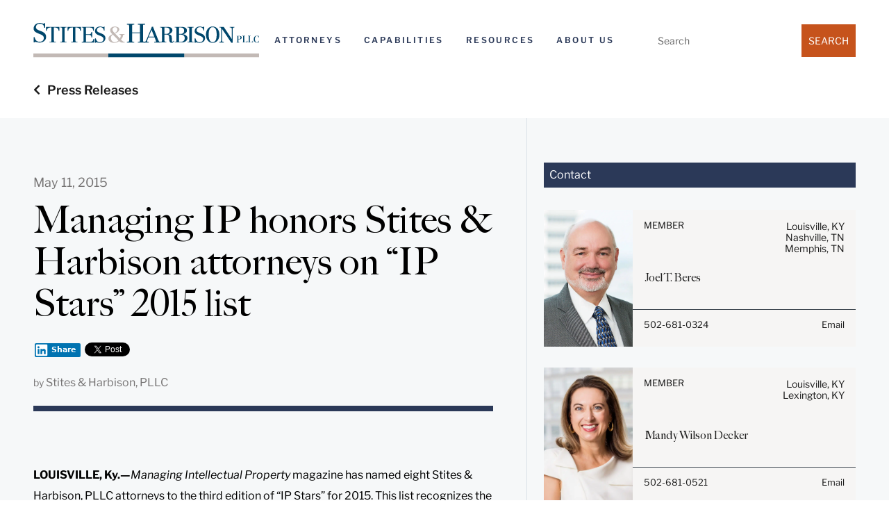

--- FILE ---
content_type: text/html; charset=UTF-8
request_url: https://www.stites.com/resources/press-releases/managing-ip-honors-stites-harbison-attorneys-on-ip-stars-2015-list/
body_size: 81407
content:
<!DOCTYPE html>
<html lang="en-US">
<head>
	<meta charset="UTF-8" />
<meta http-equiv="X-UA-Compatible" content="IE=edge">
	<link rel="pingback" href="https://www.stites.com/xmlrpc.php" />

	<script type="text/javascript">
		document.documentElement.className = 'js';
	</script>
	
	<style id="et-divi-userfonts"></style><style id="et-builder-googlefonts-cached-inline"></style><meta name='robots' content='index, follow, max-image-preview:large, max-snippet:-1, max-video-preview:-1' />

	<!-- This site is optimized with the Yoast SEO plugin v26.7 - https://yoast.com/wordpress/plugins/seo/ -->
	<title>Managing IP honors Stites &amp; Harbison attorneys on &quot;IP Stars&quot; 2015 list - Stites &amp; Harbison PLLC</title>
<style id="wpr-usedcss">@font-face{font-family:"Big Caslon FB Regular";font-display:swap;src:url("https://www.stites.com/wp-content/uploads/et-fonts/BigCaslonFB-Regular.ttf") format("truetype")}@font-face{font-family:'Libre Franklin';font-style:italic;font-weight:400;font-display:swap;src:url(https://fonts.gstatic.com/s/librefranklin/v20/jizMREVItHgc8qDIbSTKq4XkRiUawTk7f45UM9y05oZ8RODFR-M.ttf) format('truetype')}@font-face{font-family:'Libre Franklin';font-style:normal;font-weight:400;font-display:swap;src:url(https://fonts.gstatic.com/s/librefranklin/v20/jizOREVItHgc8qDIbSTKq4XkRg8T88bjFuXOnduhLsWkDtDM.ttf) format('truetype')}@font-face{font-family:'Libre Franklin';font-style:normal;font-weight:600;font-display:swap;src:url(https://fonts.gstatic.com/s/librefranklin/v20/jizOREVItHgc8qDIbSTKq4XkRg8T88bjFuXOnduh8MKkDtDM.ttf) format('truetype')}@font-face{font-family:'Libre Franklin';font-style:normal;font-weight:700;font-display:swap;src:url(https://fonts.gstatic.com/s/librefranklin/v20/jizOREVItHgc8qDIbSTKq4XkRg8T88bjFuXOnduhycKkDtDM.ttf) format('truetype')}@font-face{font-family:'Libre Franklin';font-style:italic;font-weight:400;font-display:swap;src:url(https://fonts.gstatic.com/l/font?kit=jizMREVItHgc8qDIbSTKq4XkRiUawTk7f45UM9y05oZ8RODFR-A&skey=b88eddb8c4de9fa0&v=v20) format('woff')}@font-face{font-family:'Libre Franklin';font-style:normal;font-weight:400;font-display:swap;src:url(https://fonts.gstatic.com/l/font?kit=jizOREVItHgc8qDIbSTKq4XkRg8T88bjFuXOnduhLsWkDtDP&skey=c27c9a4f66e66f55&v=v20) format('woff')}@font-face{font-family:'Libre Franklin';font-style:normal;font-weight:600;font-display:swap;src:url(https://fonts.gstatic.com/l/font?kit=jizOREVItHgc8qDIbSTKq4XkRg8T88bjFuXOnduh8MKkDtDP&skey=c27c9a4f66e66f55&v=v20) format('woff')}@font-face{font-family:'Libre Franklin';font-style:normal;font-weight:700;font-display:swap;src:url(https://fonts.gstatic.com/l/font?kit=jizOREVItHgc8qDIbSTKq4XkRg8T88bjFuXOnduhycKkDtDP&skey=c27c9a4f66e66f55&v=v20) format('woff')}@font-face{font-family:'Libre Franklin';font-style:italic;font-weight:400;font-display:swap;src:url(https://fonts.gstatic.com/s/librefranklin/v20/jizMREVItHgc8qDIbSTKq4XkRiUawTk7f45UM9y05oZ8RODFR-Y.woff2) format('woff2')}@font-face{font-family:'Libre Franklin';font-style:normal;font-weight:400;font-display:swap;src:url(https://fonts.gstatic.com/s/librefranklin/v20/jizOREVItHgc8qDIbSTKq4XkRg8T88bjFuXOnduhLsWkDtDJ.woff2) format('woff2')}@font-face{font-family:'Libre Franklin';font-style:normal;font-weight:600;font-display:swap;src:url(https://fonts.gstatic.com/s/librefranklin/v20/jizOREVItHgc8qDIbSTKq4XkRg8T88bjFuXOnduh8MKkDtDJ.woff2) format('woff2')}@font-face{font-family:'Libre Franklin';font-style:normal;font-weight:700;font-display:swap;src:url(https://fonts.gstatic.com/s/librefranklin/v20/jizOREVItHgc8qDIbSTKq4XkRg8T88bjFuXOnduhycKkDtDJ.woff2) format('woff2')}:where(.wp-block-button__link){border-radius:9999px;box-shadow:none;padding:calc(.667em + 2px) calc(1.333em + 2px);text-decoration:none}:root :where(.wp-block-button .wp-block-button__link.is-style-outline),:root :where(.wp-block-button.is-style-outline>.wp-block-button__link){border:2px solid;padding:.667em 1.333em}:root :where(.wp-block-button .wp-block-button__link.is-style-outline:not(.has-text-color)),:root :where(.wp-block-button.is-style-outline>.wp-block-button__link:not(.has-text-color)){color:currentColor}:root :where(.wp-block-button .wp-block-button__link.is-style-outline:not(.has-background)),:root :where(.wp-block-button.is-style-outline>.wp-block-button__link:not(.has-background)){background-color:initial;background-image:none}:where(.wp-block-calendar table:not(.has-background) th){background:#ddd}:where(.wp-block-columns){margin-bottom:1.75em}:where(.wp-block-columns.has-background){padding:1.25em 2.375em}:where(.wp-block-post-comments input[type=submit]){border:none}:where(.wp-block-cover-image:not(.has-text-color)),:where(.wp-block-cover:not(.has-text-color)){color:#fff}:where(.wp-block-cover-image.is-light:not(.has-text-color)),:where(.wp-block-cover.is-light:not(.has-text-color)){color:#000}:root :where(.wp-block-cover h1:not(.has-text-color)),:root :where(.wp-block-cover h2:not(.has-text-color)),:root :where(.wp-block-cover h3:not(.has-text-color)),:root :where(.wp-block-cover h4:not(.has-text-color)),:root :where(.wp-block-cover h5:not(.has-text-color)),:root :where(.wp-block-cover h6:not(.has-text-color)),:root :where(.wp-block-cover p:not(.has-text-color)){color:inherit}:where(.wp-block-file){margin-bottom:1.5em}:where(.wp-block-file__button){border-radius:2em;display:inline-block;padding:.5em 1em}:where(.wp-block-file__button):is(a):active,:where(.wp-block-file__button):is(a):focus,:where(.wp-block-file__button):is(a):hover,:where(.wp-block-file__button):is(a):visited{box-shadow:none;color:#fff;opacity:.85;text-decoration:none}:where(.wp-block-group.wp-block-group-is-layout-constrained){position:relative}:root :where(.wp-block-image.is-style-rounded img,.wp-block-image .is-style-rounded img){border-radius:9999px}:where(.wp-block-latest-comments:not([style*=line-height] .wp-block-latest-comments__comment)){line-height:1.1}:where(.wp-block-latest-comments:not([style*=line-height] .wp-block-latest-comments__comment-excerpt p)){line-height:1.8}:root :where(.wp-block-latest-posts.is-grid){padding:0}:root :where(.wp-block-latest-posts.wp-block-latest-posts__list){padding-left:0}ol,ul{box-sizing:border-box}:root :where(.wp-block-list.has-background){padding:1.25em 2.375em}:where(.wp-block-navigation.has-background .wp-block-navigation-item a:not(.wp-element-button)),:where(.wp-block-navigation.has-background .wp-block-navigation-submenu a:not(.wp-element-button)){padding:.5em 1em}:where(.wp-block-navigation .wp-block-navigation__submenu-container .wp-block-navigation-item a:not(.wp-element-button)),:where(.wp-block-navigation .wp-block-navigation__submenu-container .wp-block-navigation-submenu a:not(.wp-element-button)),:where(.wp-block-navigation .wp-block-navigation__submenu-container .wp-block-navigation-submenu button.wp-block-navigation-item__content),:where(.wp-block-navigation .wp-block-navigation__submenu-container .wp-block-pages-list__item button.wp-block-navigation-item__content){padding:.5em 1em}:root :where(p.has-background){padding:1.25em 2.375em}:where(p.has-text-color:not(.has-link-color)) a{color:inherit}:where(.wp-block-post-comments-form) input:not([type=submit]),:where(.wp-block-post-comments-form) textarea{border:1px solid #949494;font-family:inherit;font-size:1em}:where(.wp-block-post-comments-form) input:where(:not([type=submit]):not([type=checkbox])),:where(.wp-block-post-comments-form) textarea{padding:calc(.667em + 2px)}:where(.wp-block-post-excerpt){box-sizing:border-box;margin-bottom:var(--wp--style--block-gap);margin-top:var(--wp--style--block-gap)}:where(.wp-block-preformatted.has-background){padding:1.25em 2.375em}:where(.wp-block-search__button){border:1px solid #ccc;padding:6px 10px}:where(.wp-block-search__input){font-family:inherit;font-size:inherit;font-style:inherit;font-weight:inherit;letter-spacing:inherit;line-height:inherit;text-transform:inherit}:where(.wp-block-search__button-inside .wp-block-search__inside-wrapper){border:1px solid #949494;box-sizing:border-box;padding:4px}:where(.wp-block-search__button-inside .wp-block-search__inside-wrapper) .wp-block-search__input{border:none;border-radius:0;padding:0 4px}:where(.wp-block-search__button-inside .wp-block-search__inside-wrapper) .wp-block-search__input:focus{outline:0}:where(.wp-block-search__button-inside .wp-block-search__inside-wrapper) :where(.wp-block-search__button){padding:4px 8px}:root :where(.wp-block-separator.is-style-dots){height:auto;line-height:1;text-align:center}:root :where(.wp-block-separator.is-style-dots):before{color:currentColor;content:"···";font-family:serif;font-size:1.5em;letter-spacing:2em;padding-left:2em}:root :where(.wp-block-site-logo.is-style-rounded){border-radius:9999px}:where(.wp-block-social-links:not(.is-style-logos-only)) .wp-social-link{background-color:#f0f0f0;color:#444}:where(.wp-block-social-links:not(.is-style-logos-only)) .wp-social-link-amazon{background-color:#f90;color:#fff}:where(.wp-block-social-links:not(.is-style-logos-only)) .wp-social-link-bandcamp{background-color:#1ea0c3;color:#fff}:where(.wp-block-social-links:not(.is-style-logos-only)) .wp-social-link-behance{background-color:#0757fe;color:#fff}:where(.wp-block-social-links:not(.is-style-logos-only)) .wp-social-link-bluesky{background-color:#0a7aff;color:#fff}:where(.wp-block-social-links:not(.is-style-logos-only)) .wp-social-link-codepen{background-color:#1e1f26;color:#fff}:where(.wp-block-social-links:not(.is-style-logos-only)) .wp-social-link-deviantart{background-color:#02e49b;color:#fff}:where(.wp-block-social-links:not(.is-style-logos-only)) .wp-social-link-discord{background-color:#5865f2;color:#fff}:where(.wp-block-social-links:not(.is-style-logos-only)) .wp-social-link-dribbble{background-color:#e94c89;color:#fff}:where(.wp-block-social-links:not(.is-style-logos-only)) .wp-social-link-dropbox{background-color:#4280ff;color:#fff}:where(.wp-block-social-links:not(.is-style-logos-only)) .wp-social-link-etsy{background-color:#f45800;color:#fff}:where(.wp-block-social-links:not(.is-style-logos-only)) .wp-social-link-facebook{background-color:#0866ff;color:#fff}:where(.wp-block-social-links:not(.is-style-logos-only)) .wp-social-link-fivehundredpx{background-color:#000;color:#fff}:where(.wp-block-social-links:not(.is-style-logos-only)) .wp-social-link-flickr{background-color:#0461dd;color:#fff}:where(.wp-block-social-links:not(.is-style-logos-only)) .wp-social-link-foursquare{background-color:#e65678;color:#fff}:where(.wp-block-social-links:not(.is-style-logos-only)) .wp-social-link-github{background-color:#24292d;color:#fff}:where(.wp-block-social-links:not(.is-style-logos-only)) .wp-social-link-goodreads{background-color:#eceadd;color:#382110}:where(.wp-block-social-links:not(.is-style-logos-only)) .wp-social-link-google{background-color:#ea4434;color:#fff}:where(.wp-block-social-links:not(.is-style-logos-only)) .wp-social-link-gravatar{background-color:#1d4fc4;color:#fff}:where(.wp-block-social-links:not(.is-style-logos-only)) .wp-social-link-instagram{background-color:#f00075;color:#fff}:where(.wp-block-social-links:not(.is-style-logos-only)) .wp-social-link-lastfm{background-color:#e21b24;color:#fff}:where(.wp-block-social-links:not(.is-style-logos-only)) .wp-social-link-linkedin{background-color:#0d66c2;color:#fff}:where(.wp-block-social-links:not(.is-style-logos-only)) .wp-social-link-mastodon{background-color:#3288d4;color:#fff}:where(.wp-block-social-links:not(.is-style-logos-only)) .wp-social-link-medium{background-color:#000;color:#fff}:where(.wp-block-social-links:not(.is-style-logos-only)) .wp-social-link-meetup{background-color:#f6405f;color:#fff}:where(.wp-block-social-links:not(.is-style-logos-only)) .wp-social-link-patreon{background-color:#000;color:#fff}:where(.wp-block-social-links:not(.is-style-logos-only)) .wp-social-link-pinterest{background-color:#e60122;color:#fff}:where(.wp-block-social-links:not(.is-style-logos-only)) .wp-social-link-pocket{background-color:#ef4155;color:#fff}:where(.wp-block-social-links:not(.is-style-logos-only)) .wp-social-link-reddit{background-color:#ff4500;color:#fff}:where(.wp-block-social-links:not(.is-style-logos-only)) .wp-social-link-skype{background-color:#0478d7;color:#fff}:where(.wp-block-social-links:not(.is-style-logos-only)) .wp-social-link-snapchat{background-color:#fefc00;color:#fff;stroke:#000}:where(.wp-block-social-links:not(.is-style-logos-only)) .wp-social-link-soundcloud{background-color:#ff5600;color:#fff}:where(.wp-block-social-links:not(.is-style-logos-only)) .wp-social-link-spotify{background-color:#1bd760;color:#fff}:where(.wp-block-social-links:not(.is-style-logos-only)) .wp-social-link-telegram{background-color:#2aabee;color:#fff}:where(.wp-block-social-links:not(.is-style-logos-only)) .wp-social-link-threads{background-color:#000;color:#fff}:where(.wp-block-social-links:not(.is-style-logos-only)) .wp-social-link-tiktok{background-color:#000;color:#fff}:where(.wp-block-social-links:not(.is-style-logos-only)) .wp-social-link-tumblr{background-color:#011835;color:#fff}:where(.wp-block-social-links:not(.is-style-logos-only)) .wp-social-link-twitch{background-color:#6440a4;color:#fff}:where(.wp-block-social-links:not(.is-style-logos-only)) .wp-social-link-twitter{background-color:#1da1f2;color:#fff}:where(.wp-block-social-links:not(.is-style-logos-only)) .wp-social-link-vimeo{background-color:#1eb7ea;color:#fff}:where(.wp-block-social-links:not(.is-style-logos-only)) .wp-social-link-vk{background-color:#4680c2;color:#fff}:where(.wp-block-social-links:not(.is-style-logos-only)) .wp-social-link-wordpress{background-color:#3499cd;color:#fff}:where(.wp-block-social-links:not(.is-style-logos-only)) .wp-social-link-whatsapp{background-color:#25d366;color:#fff}:where(.wp-block-social-links:not(.is-style-logos-only)) .wp-social-link-x{background-color:#000;color:#fff}:where(.wp-block-social-links:not(.is-style-logos-only)) .wp-social-link-yelp{background-color:#d32422;color:#fff}:where(.wp-block-social-links:not(.is-style-logos-only)) .wp-social-link-youtube{background-color:red;color:#fff}:where(.wp-block-social-links.is-style-logos-only) .wp-social-link{background:0 0}:where(.wp-block-social-links.is-style-logos-only) .wp-social-link svg{height:1.25em;width:1.25em}:where(.wp-block-social-links.is-style-logos-only) .wp-social-link-amazon{color:#f90}:where(.wp-block-social-links.is-style-logos-only) .wp-social-link-bandcamp{color:#1ea0c3}:where(.wp-block-social-links.is-style-logos-only) .wp-social-link-behance{color:#0757fe}:where(.wp-block-social-links.is-style-logos-only) .wp-social-link-bluesky{color:#0a7aff}:where(.wp-block-social-links.is-style-logos-only) .wp-social-link-codepen{color:#1e1f26}:where(.wp-block-social-links.is-style-logos-only) .wp-social-link-deviantart{color:#02e49b}:where(.wp-block-social-links.is-style-logos-only) .wp-social-link-discord{color:#5865f2}:where(.wp-block-social-links.is-style-logos-only) .wp-social-link-dribbble{color:#e94c89}:where(.wp-block-social-links.is-style-logos-only) .wp-social-link-dropbox{color:#4280ff}:where(.wp-block-social-links.is-style-logos-only) .wp-social-link-etsy{color:#f45800}:where(.wp-block-social-links.is-style-logos-only) .wp-social-link-facebook{color:#0866ff}:where(.wp-block-social-links.is-style-logos-only) .wp-social-link-fivehundredpx{color:#000}:where(.wp-block-social-links.is-style-logos-only) .wp-social-link-flickr{color:#0461dd}:where(.wp-block-social-links.is-style-logos-only) .wp-social-link-foursquare{color:#e65678}:where(.wp-block-social-links.is-style-logos-only) .wp-social-link-github{color:#24292d}:where(.wp-block-social-links.is-style-logos-only) .wp-social-link-goodreads{color:#382110}:where(.wp-block-social-links.is-style-logos-only) .wp-social-link-google{color:#ea4434}:where(.wp-block-social-links.is-style-logos-only) .wp-social-link-gravatar{color:#1d4fc4}:where(.wp-block-social-links.is-style-logos-only) .wp-social-link-instagram{color:#f00075}:where(.wp-block-social-links.is-style-logos-only) .wp-social-link-lastfm{color:#e21b24}:where(.wp-block-social-links.is-style-logos-only) .wp-social-link-linkedin{color:#0d66c2}:where(.wp-block-social-links.is-style-logos-only) .wp-social-link-mastodon{color:#3288d4}:where(.wp-block-social-links.is-style-logos-only) .wp-social-link-medium{color:#000}:where(.wp-block-social-links.is-style-logos-only) .wp-social-link-meetup{color:#f6405f}:where(.wp-block-social-links.is-style-logos-only) .wp-social-link-patreon{color:#000}:where(.wp-block-social-links.is-style-logos-only) .wp-social-link-pinterest{color:#e60122}:where(.wp-block-social-links.is-style-logos-only) .wp-social-link-pocket{color:#ef4155}:where(.wp-block-social-links.is-style-logos-only) .wp-social-link-reddit{color:#ff4500}:where(.wp-block-social-links.is-style-logos-only) .wp-social-link-skype{color:#0478d7}:where(.wp-block-social-links.is-style-logos-only) .wp-social-link-snapchat{color:#fff;stroke:#000}:where(.wp-block-social-links.is-style-logos-only) .wp-social-link-soundcloud{color:#ff5600}:where(.wp-block-social-links.is-style-logos-only) .wp-social-link-spotify{color:#1bd760}:where(.wp-block-social-links.is-style-logos-only) .wp-social-link-telegram{color:#2aabee}:where(.wp-block-social-links.is-style-logos-only) .wp-social-link-threads{color:#000}:where(.wp-block-social-links.is-style-logos-only) .wp-social-link-tiktok{color:#000}:where(.wp-block-social-links.is-style-logos-only) .wp-social-link-tumblr{color:#011835}:where(.wp-block-social-links.is-style-logos-only) .wp-social-link-twitch{color:#6440a4}:where(.wp-block-social-links.is-style-logos-only) .wp-social-link-twitter{color:#1da1f2}:where(.wp-block-social-links.is-style-logos-only) .wp-social-link-vimeo{color:#1eb7ea}:where(.wp-block-social-links.is-style-logos-only) .wp-social-link-vk{color:#4680c2}:where(.wp-block-social-links.is-style-logos-only) .wp-social-link-whatsapp{color:#25d366}:where(.wp-block-social-links.is-style-logos-only) .wp-social-link-wordpress{color:#3499cd}:where(.wp-block-social-links.is-style-logos-only) .wp-social-link-x{color:#000}:where(.wp-block-social-links.is-style-logos-only) .wp-social-link-yelp{color:#d32422}:where(.wp-block-social-links.is-style-logos-only) .wp-social-link-youtube{color:red}:root :where(.wp-block-social-links .wp-social-link a){padding:.25em}:root :where(.wp-block-social-links.is-style-logos-only .wp-social-link a){padding:0}:root :where(.wp-block-social-links.is-style-pill-shape .wp-social-link a){padding-left:.6666666667em;padding-right:.6666666667em}:root :where(.wp-block-tag-cloud.is-style-outline){display:flex;flex-wrap:wrap;gap:1ch}:root :where(.wp-block-tag-cloud.is-style-outline a){border:1px solid;font-size:unset!important;margin-right:0;padding:1ch 2ch;text-decoration:none!important}:root :where(.wp-block-table-of-contents){box-sizing:border-box}:where(.wp-block-term-description){box-sizing:border-box;margin-bottom:var(--wp--style--block-gap);margin-top:var(--wp--style--block-gap)}:where(pre.wp-block-verse){font-family:inherit}.entry-content{counter-reset:footnotes}:root{--wp--preset--font-size--normal:16px;--wp--preset--font-size--huge:42px}.screen-reader-text{border:0;clip-path:inset(50%);height:1px;margin:-1px;overflow:hidden;padding:0;position:absolute;width:1px;word-wrap:normal!important}.screen-reader-text:focus{background-color:#ddd;clip-path:none;color:#444;display:block;font-size:1em;height:auto;left:5px;line-height:normal;padding:15px 23px 14px;text-decoration:none;top:5px;width:auto;z-index:100000}html :where(.has-border-color){border-style:solid}html :where([style*=border-top-color]){border-top-style:solid}html :where([style*=border-right-color]){border-right-style:solid}html :where([style*=border-bottom-color]){border-bottom-style:solid}html :where([style*=border-left-color]){border-left-style:solid}html :where([style*=border-width]){border-style:solid}html :where([style*=border-top-width]){border-top-style:solid}html :where([style*=border-right-width]){border-right-style:solid}html :where([style*=border-bottom-width]){border-bottom-style:solid}html :where([style*=border-left-width]){border-left-style:solid}html :where(img[class*=wp-image-]){height:auto;max-width:100%}:where(figure){margin:0 0 1em}html :where(.is-position-sticky){--wp-admin--admin-bar--position-offset:var(--wp-admin--admin-bar--height,0px)}@media screen and (max-width:600px){html :where(.is-position-sticky){--wp-admin--admin-bar--position-offset:0px}}:root :where(.wp-block-image figcaption){color:#555;font-size:13px;text-align:center}:where(.wp-block-group.has-background){padding:1.25em 2.375em}:root :where(.wp-block-template-part.has-background){margin-bottom:0;margin-top:0;padding:1.25em 2.375em}:root{--wp--preset--aspect-ratio--square:1;--wp--preset--aspect-ratio--4-3:4/3;--wp--preset--aspect-ratio--3-4:3/4;--wp--preset--aspect-ratio--3-2:3/2;--wp--preset--aspect-ratio--2-3:2/3;--wp--preset--aspect-ratio--16-9:16/9;--wp--preset--aspect-ratio--9-16:9/16;--wp--preset--color--black:#000000;--wp--preset--color--cyan-bluish-gray:#abb8c3;--wp--preset--color--white:#ffffff;--wp--preset--color--pale-pink:#f78da7;--wp--preset--color--vivid-red:#cf2e2e;--wp--preset--color--luminous-vivid-orange:#ff6900;--wp--preset--color--luminous-vivid-amber:#fcb900;--wp--preset--color--light-green-cyan:#7bdcb5;--wp--preset--color--vivid-green-cyan:#00d084;--wp--preset--color--pale-cyan-blue:#8ed1fc;--wp--preset--color--vivid-cyan-blue:#0693e3;--wp--preset--color--vivid-purple:#9b51e0;--wp--preset--gradient--vivid-cyan-blue-to-vivid-purple:linear-gradient(135deg,rgba(6, 147, 227, 1) 0%,rgb(155, 81, 224) 100%);--wp--preset--gradient--light-green-cyan-to-vivid-green-cyan:linear-gradient(135deg,rgb(122, 220, 180) 0%,rgb(0, 208, 130) 100%);--wp--preset--gradient--luminous-vivid-amber-to-luminous-vivid-orange:linear-gradient(135deg,rgba(252, 185, 0, 1) 0%,rgba(255, 105, 0, 1) 100%);--wp--preset--gradient--luminous-vivid-orange-to-vivid-red:linear-gradient(135deg,rgba(255, 105, 0, 1) 0%,rgb(207, 46, 46) 100%);--wp--preset--gradient--very-light-gray-to-cyan-bluish-gray:linear-gradient(135deg,rgb(238, 238, 238) 0%,rgb(169, 184, 195) 100%);--wp--preset--gradient--cool-to-warm-spectrum:linear-gradient(135deg,rgb(74, 234, 220) 0%,rgb(151, 120, 209) 20%,rgb(207, 42, 186) 40%,rgb(238, 44, 130) 60%,rgb(251, 105, 98) 80%,rgb(254, 248, 76) 100%);--wp--preset--gradient--blush-light-purple:linear-gradient(135deg,rgb(255, 206, 236) 0%,rgb(152, 150, 240) 100%);--wp--preset--gradient--blush-bordeaux:linear-gradient(135deg,rgb(254, 205, 165) 0%,rgb(254, 45, 45) 50%,rgb(107, 0, 62) 100%);--wp--preset--gradient--luminous-dusk:linear-gradient(135deg,rgb(255, 203, 112) 0%,rgb(199, 81, 192) 50%,rgb(65, 88, 208) 100%);--wp--preset--gradient--pale-ocean:linear-gradient(135deg,rgb(255, 245, 203) 0%,rgb(182, 227, 212) 50%,rgb(51, 167, 181) 100%);--wp--preset--gradient--electric-grass:linear-gradient(135deg,rgb(202, 248, 128) 0%,rgb(113, 206, 126) 100%);--wp--preset--gradient--midnight:linear-gradient(135deg,rgb(2, 3, 129) 0%,rgb(40, 116, 252) 100%);--wp--preset--font-size--small:13px;--wp--preset--font-size--medium:20px;--wp--preset--font-size--large:36px;--wp--preset--font-size--x-large:42px;--wp--preset--spacing--20:0.44rem;--wp--preset--spacing--30:0.67rem;--wp--preset--spacing--40:1rem;--wp--preset--spacing--50:1.5rem;--wp--preset--spacing--60:2.25rem;--wp--preset--spacing--70:3.38rem;--wp--preset--spacing--80:5.06rem;--wp--preset--shadow--natural:6px 6px 9px rgba(0, 0, 0, .2);--wp--preset--shadow--deep:12px 12px 50px rgba(0, 0, 0, .4);--wp--preset--shadow--sharp:6px 6px 0px rgba(0, 0, 0, .2);--wp--preset--shadow--outlined:6px 6px 0px -3px rgba(255, 255, 255, 1),6px 6px rgba(0, 0, 0, 1);--wp--preset--shadow--crisp:6px 6px 0px rgba(0, 0, 0, 1)}:root{--wp--style--global--content-size:823px;--wp--style--global--wide-size:1080px}:where(body){margin:0}:where(.is-layout-flex){gap:.5em}:where(.is-layout-grid){gap:.5em}body{padding-top:0;padding-right:0;padding-bottom:0;padding-left:0}:root :where(.wp-element-button,.wp-block-button__link){background-color:#32373c;border-width:0;color:#fff;font-family:inherit;font-size:inherit;line-height:inherit;padding:calc(.667em + 2px) calc(1.333em + 2px);text-decoration:none}:where(.wp-block-post-template.is-layout-flex){gap:1.25em}:where(.wp-block-post-template.is-layout-grid){gap:1.25em}:where(.wp-block-columns.is-layout-flex){gap:2em}:where(.wp-block-columns.is-layout-grid){gap:2em}:root :where(.wp-block-pullquote){font-size:1.5em;line-height:1.6}#et-fb-settings-column iframe{opacity:0;visibility:hidden;-webkit-transition:opacity .4s ease-in-out;transition:opacity .4s ease-in-out}#et-fb-settings-column iframe.show{visibility:visible;opacity:1}.keyboard-navigation-outline:not(.wp-block-surecart-column .keyboard-navigation-outline){outline-style:solid!important;outline-width:3px!important;-webkit-transition:none!important;transition:none!important}a.keyboard-navigation-outline,button:active.keyboard-navigation-outline,button:focus.keyboard-navigation-outline,input:active.keyboard-navigation-outline,input:focus.keyboard-navigation-outline,textarea:active.keyboard-navigation-outline,textarea:focus.keyboard-navigation-outline{outline-offset:5px}.et_pb_tab{-webkit-animation:none!important;animation:none!important}.et_pb_scroll_top.et-visible:focus{outline-width:2px;outline-style:solid;outline-color:Highlight}@media (-webkit-min-device-pixel-ratio:0){.et_pb_scroll_top.et-visible:focus{outline-color:-webkit-focus-ring-color;outline-style:auto}}li.menu-item.menu-item-has-children>a:after{speak:none}.et_pb_search .screen-reader-text,.widget_search .screen-reader-text{display:block!important}.et_pb_search .screen-reader-text,.et_pb_social_media_follow_network_name,.widget_search .screen-reader-text{clip:rect(1px,1px,1px,1px);overflow:hidden;text-shadow:none;text-transform:none;letter-spacing:normal;-webkit-font-smoothing:subpixel-antialiased}.slick-loading .slick-list{background:var(--wpr-bg-7401b82f-907a-4759-8d6b-74da15f7ac4f) center center no-repeat #fff}.dmach-acf-value{width:100%}.dmach-acf-value.et_pb_button{width:auto}.loop-grid ul li{list-style-type:disc!important}.loop-grid ol li{list-style-type:decimal!important}.et_pb_de_mach_load_more_button_link.loading{pointer-events:none}.dmach-acf-item-content .mejs-container,.et_pb_gallery_image img{border-style:solid}.dmach_content_update_cont .dmach_content_update:first-child,.et_pb_de_mach_acf_item img,.load-6 .ripple-cont{display:block}.dmach-vertical-alignment-middle .dmach-acf-item-container{align-items:center!important}.divi-filter-archive-loop,.dmach-acf-item-content,.dmach-icon-image-content img,.dmach-postmeta-item-content{width:100%}.dmach-icon,.line{display:inline-block}.divi-filter-archive-loop .df-loadmore-inner-styles,.dmach_content_update_cont .dmach_content_update,.et-db #et-boc .et-l .et_pb_contact_field[data-type=select][data-filtertype=radio]:after,.grid-posts.et_pb_gallery_items::before,.load-3 .spinner,.load-6 .lines,.load-6 .spinner,.slick-dots li button:before{display:none}.divi-filter-item.show-empty span.et_pb_contact_field_radio.empty,.dmach_content_update_cont .dmach_content_update.open{display:block}#loading-modal div:not(.modal-close),.align-last-module.align-single_row .et_pb_section .et_pb_row,.align-multiple_rows .et_pb_row:last-child,.dmach-link-whole-grid-card,.same-height-cards .grid-col .grid-item-cont>.bc-link-whole-grid-card,.same-height-cards .grid-col .grid-item-cont>.bc-link-whole-grid-card>.et_pb_column,.same-height-cards .grid-col .grid-item-cont>.bc-link-whole-grid-card>.et_pb_column>.et_pb_row:only-child,.same-height-cards .grid-col .grid-item-cont>.bc-link-whole-grid-card>.et_pb_row:only-child,.same-height-cards .grid-col .grid-item-cont>.bc-link-whole-grid-card>.et_pb_section,.same-height-cards .grid-col .grid-item-cont>.et_pb_column,.same-height-cards .grid-col .grid-item-cont>.et_pb_column>.et_pb_row:only-child,.same-height-cards .grid-col .grid-item-cont>.et_pb_row:only-child,.same-height-cards .grid-col .grid-item-cont>.et_pb_section,.same-height-cards .grid-col>div,.same-height-cards.et_pb_de_mach_carousel .slick-slide>div{height:100%}.divi-filter-item span.et_pb_contact_field_radio.empty,.hide_update_content_modal .dmach_content_update_cont,.hidethis{display:none}.et_pb_de_mach_acf_item.hidethis{display:none!important}#loading-modal .filtered-posts-loading,.dmach-icon div{display:flex;justify-content:center;align-items:center}.et-db #et-boc .et-l .et_pb_map_container .infowindow img,.et_pb_map_container .infowindow img{max-width:100%;width:100%}#dmach-modal-wrapper .post-modal-cont{width:80%;max-width:1080px;position:relative}.et_pb_de_mach_acf_item{line-height:1}.et-db #et-boc .et-l .infowindow .et_pb_section,.et_pb_map_container .infowindow .et_pb_section{padding:0}.filter-param-item .remove-filter{cursor:pointer;width:20px;height:20px;position:absolute;right:7px;top:50%;transform:translateY(-50%)}.filter-param-item .remove-filter::after{font-size:20px;content:"\4d";font-family:ETmodules!important;top:50%;left:50%;transform:translate(-50%,-50%);position:absolute}.dmach-image-icon-placement-left .dmach-acf-item-container,.dmach-image-icon-placement-left .dmach-postmeta-item-containter{display:flex;align-items:center}.bc-link-whole-grid-card,.et_pb_button,.slick-slide{cursor:pointer}.dmach-search-items{float:left;width:100%}.dmach-icon-image-content{margin-right:5px}.hidden{opacity:0}.et_pb_de_mach_search_posts_item p.et_pb_contact_field{padding:0!important}.last-item+div{clear:both}p:empty{padding-bottom:0!important}.dmach_carousel_container .slick-slide{margin:0 15px}.dmach_carousel_container .slick-list{margin:0 -15px}.dmach_carousel_container .slick-prev:before{font-family:ETmodules!important;left:-22px;content:"\34"}.dmach_carousel_container .slick-next::before{font-family:ETmodules!important;right:-22px;content:"\35"}.slick-initialized{opacity:1;visibility:visible!important}.dmach_carousel_container .slick-prev{left:-50px;z-index:99999999999999999}.dmach_carousel_container .slick-next{right:-50px;z-index:99999999999999999}.dmach_carousel_container .slick-next::before,.dmach_carousel_container .slick-prev::before{font-size:57px;opacity:1;top:-20px;text-shadow:0 0 9px #969696;position:absolute}.dmach-acf-item-container .dmach-acf-item-content,.slide_center_mode .et_pb_de_mach_acf_slider_containter .slick-track{display:flex}.align-last-module.align-single_row .et_pb_section .et_pb_row .et_pb_column,.align-multiple_rows .et_pb_section{display:flex;flex-direction:column;flex-grow:1}.align-multiple_rows .et_pb_row:last-child .et_pb_column{height:100%;display:flex;flex-direction:column;flex-grow:1}.align-multiple_rows .et_pb_row:last-child .et_pb_module:last-child{margin-top:auto}.dmach-loadmore{position:absolute!important;bottom:-80px;left:50%;transform:translateX(-50%)}.df-inner-styles{display:none;position:absolute;opacity:0;height:0}body .et_pb_de_mach_acf_slider .slick-prev::before{content:"\34"!important;position:absolute;top:-16px;left:-19px}body .et_pb_de_mach_acf_slider .slick-next::before{top:-16px;right:-19px;position:absolute}.dmach-image-icon-placement-left .dmach-icon{padding-left:0!important}.grid-layout-grid .divi-filter-archive-loop{grid-auto-rows:inherit!important}.same-height-cards.et_pb_de_mach_carousel .slick-track{display:flex!important;margin:30px 0}.same-height-cards.et_pb_de_mach_carousel .slick-slide{height:inherit!important}.et_pb_de_mach_archive_loop{width:100%;display:block;margin-bottom:2.75%}.ajax-loading{position:absolute;width:100%;height:100%;z-index:99999;background-color:rgba(255,255,255,.7)}.dmach-filer-toggle .divi-filter-item{opacity:0;height:0;display:none}.visible .divi-filter-item{display:block!important;opacity:1;height:auto;-webkit-transition:.3s ease-in-out;-ms-transition:.3s ease-in-out;transition:.3s ease-in-out}.dmach-filer-toggle .et_pb_contact_field_options_title{cursor:pointer;position:relative}.dmach-filer-toggle .et_pb_contact_field_options_title::after{font-family:ETmodules!important;position:absolute;top:50%;right:0;font-size:17px;content:"\33";-webkit-transition:-webkit-transform .3s ease-in-out;-ms-transition:-ms-transform .3s ease-in-out;transition:transform .3s ease-in-out;transform:translateY(-50%)}.visible .et_pb_contact_field_options_title::after{-ms-transform:translateY(-50%) rotate(180deg);-webkit-transform:translateY(-50%) rotate(180deg);transform:translateY(-50%) rotate(180deg)}.dmach-icon{left:0;top:0;font-family:ETmodules;font-size:16px;border-radius:100%;text-align:center;padding:0 5px}body .slick-prev{left:-25px;z-index:11}.slide_center_mode .et_pb_de_mach_acf_slider_containter .slick-track .slick-slide{display:flex;height:inherit;align-items:center;justify-content:center}.slide_center_mode_same_height .et_pb_de_mach_acf_slider_containter .slick-track .slick-slide img{width:auto;object-fit:initial;margin-left:auto;margin-right:auto}.et_pb_de_mach_acf_slider_containter .slick-next:before,.et_pb_de_mach_acf_slider_containter .slick-prev:before,.et_pb_de_mach_acf_slider_containter_nav .slick-next:before,.et_pb_de_mach_acf_slider_containter_nav .slick-prev:before{font-family:ETmodules!important;font-weight:400;font-style:normal;font-variant:normal;-webkit-font-smoothing:antialiased;-moz-osx-font-smoothing:grayscale;line-height:1;text-transform:none;content:"\35"!important;font-size:50px;color:#000}.et_pb_de_mach_acf_slider .slick-dots li button{text-indent:100%;white-space:nowrap;overflow:hidden;display:block;height:17px;width:17px;border-radius:50%;font-size:0;cursor:pointer;background:#ececec!important}.divi-filter-archive-loop ul,.slick-dots,.slick-dots li{list-style-type:none!important}body .slick-dots{bottom:-60px}.dmach-image-icon-placement-left .dmach-acf-item-container .dmach-icon-image-content{display:flex;justify-content:center;flex-direction:column}.dmach-image-icon-placement-left .dmach-acf-item-container{width:100%;flex-direction:row}.divi-filter-item span.et_pb_contact_field_radio{position:relative}.et-db #et-boc .et-l #dmach-search-form .et_pb_de_mach_search_posts_item .et_pb_contact_field_options_title,.et_pb_de_mach_search_posts_item .et_pb_contact_field_options_title{font-weight:400}.divi-filter-archive-loop>:not(.no-results-layout),.grid-posts.et_pb_gallery_items{display:grid;grid-gap:25px}.divi-filter-archive-loop.grid>:not(.no-results-layout),.grid-posts{grid-auto-rows:inherit}.et_pb_gutters3 .divi-filter-archive-loop>:not(.no-results-layout){grid-gap:25px}.et_pb_gutters1 .divi-filter-archive-loop>:not(.no-results-layout){grid-gap:0}.col-mob-1>:not(.no-results-layout){grid-template-columns:repeat(1,minmax(0,1fr))}#dmach-search-form .et_pb_contact_field,#dmach-search-form .et_pb_contact_field_options_title,#dmach-search-form .et_pb_de_mach_search_posts_item{margin-bottom:0!important;padding-bottom:0}#dmach-search-form .et_pb_de_mach_search_posts_item{margin-bottom:10px!important;padding:10px 0;display:inline-block}#dmach-search-form .button_container{padding:10px 0}.et_pb_gallery_grid:not(.masonry) .et_pb_de_mach_gallery_item.et_pb_gallery_item.et_pb_grid_item{width:100%!important;margin-right:0!important;margin-bottom:0!important}.masonry.et_pb_gallery_grid{opacity:0}.masonry.et_pb_gallery_grid.loaded{opacity:1}.divi-filter-item span.et_pb_contact_field_radio .radio-count{position:absolute;right:10px;top:0;margin:0;background:0 0!important}.divi-filter-archive-loop .et_pb_de_mach_acf_slider .slick-next,.divi-filter-archive-loop .et_pb_de_mach_acf_slider .slick-prev{z-index:999;-webkit-transition:.3s ease-in-out;-ms-transition:.3s ease-in-out;transition:.3s ease-in-out}.divi-filter-archive-loop .et_pb_de_mach_acf_slider:hover .slick-next{right:15px!important}.divi-filter-archive-loop .et_pb_de_mach_acf_slider:hover .slick-prev{left:15px}.et-db .et-l .et_pb_contact_field[data-filtertype=acfselectmulitple]:after,.et-db .et-l .et_pb_contact_field[data-filtertype=select]:after,.et-db .et-l .et_pb_contact_select:after{content:"";position:absolute;top:50%;right:30px!important;-webkit-transform:translateY(-50%);transform:translateY(-50%);width:0;height:0;border:6px solid transparent;border-top-color:#666;margin-top:3px;pointer-events:none;display:block!important}.dmach-popup{position:fixed;z-index:1020;width:100vw;height:100vh;visibility:hidden;pointer-events:none;left:0;top:0;display:flex;align-items:center;justify-content:center;opacity:0;-webkit-transition:opacity .4s ease-in-out;-moz-transition:opacity .4s ease-in-out;transition:opacity .4s ease-in-out}.dmach-nextprev-post,.dmach-popup .modal-close{height:50px;right:20px;display:block;cursor:pointer;z-index:999;position:absolute}.dmach-popup.open{opacity:1;visibility:visible;pointer-events:all}.dmach-popup .modal-close{width:50px;top:20px}.dmach-popup .modal-close:before{position:absolute;left:50%;top:50%;font-family:ETmodules;text-indent:0;transform:translate(-50%,-50%)}.dmach-nextprev-post{width:100px;bottom:20px}.dmach-prev-post{position:absolute;left:0;top:50%}.dmach-next-post{position:absolute;right:0;top:50%}.dmach-next-post:before,.dmach-prev-post:before{content:"\34";font-family:ETmodules!important;text-indent:0;transform:translateY(-50%);font-size:30px}.dmach-next-post:before{content:"\35"}#dmach-modal-wrapper{z-index:99999;position:relative}.dmach-popup .et_pb_section{max-height:80vh;overflow-y:auto}.et_pb_map_container .infowindow{min-width:50px;min-height:50px}#heateor_sss_sharing_more_providers .filter svg{position:absolute;left:16px;top:18px}div.heateor_sss_sharing_ul a:focus,div.heateor_sss_sharing_ul a:link{text-decoration:none;background:0 0!important}.heateor_sss_sharing_container img{cursor:pointer;margin:2px;border:none}#heateor_sss_sharing_more_providers{position:fixed;top:50%;left:47%;background:#fafafa;width:650px;margin:-180px 0 0 -300px;z-index:10000000;text-shadow:none!important;height:308px}#heateor_sss_mastodon_popup_bg,#heateor_sss_popup_bg{background:var(--wpr-bg-0dc42690-a382-4136-b26c-86f98149faa4);bottom:0;display:block;left:0;position:fixed;right:0;top:0;z-index:10000}#heateor_sss_sharing_more_providers .title{font-size:14px!important;height:auto!important;background:#58b8f8!important;border-bottom:1px solid #d7d7d7!important;color:#fff;font-weight:700;letter-spacing:inherit;line-height:34px!important;padding:0!important;text-align:center;text-transform:none;margin:0!important;text-shadow:none!important;width:100%}#heateor_sss_sharing_more_providers *{font-family:Arial,Helvetica,sans-serif}#heateor_sss_sharing_more_providers #heateor_sss_sharing_more_content{background:#fafafa;border-radius:4px;color:#555;height:auto;width:100%}#heateor_sss_sharing_more_providers .filter{margin:0;padding:10px 0 0;position:relative;width:100%}#heateor_sss_sharing_more_providers .all-services{clear:both;height:250px;overflow:auto}#heateor_sss_sharing_more_content .all-services ul{display:block;margin:10px!important;overflow:hidden;list-style:none;padding-left:0!important;position:static!important;width:auto!important}#heateor_sss_sharing_more_content .all-services ul li{padding:0;margin:0 0 0 5px;background:0 0!important;float:left;width:24.1%;text-align:left!important}#heateor_sss_sharing_more_providers .close-button img{margin:0}#heateor_sss_sharing_more_providers .close-button.separated{background:0 0!important;border:none!important;box-shadow:none!important;width:auto!important;height:auto!important;z-index:1000}#heateor_sss_sharing_more_providers .close-button{height:auto!important;width:auto!important;left:auto!important;display:block!important;color:#555!important;cursor:pointer!important;font-size:29px!important;line-height:29px!important;margin:0!important;padding:0!important;position:absolute;right:-16px;top:-16px}#heateor_sss_sharing_more_providers .filter input.search{width:96%;display:block;float:none;font-family:"open sans","helvetica neue",helvetica,arial,sans-serif;font-weight:300;height:auto;line-height:inherit;margin:0 11px;padding:5px 8px 5px 27px!important;border:1px solid #ccc!important;color:#000;background:#fff!important;font-size:16px!important;text-align:left!important;max-width:-webkit-fill-available;line-height:1}#heateor_sss_sharing_more_providers .footer-panel{background:#fff;border-top:1px solid #d7d7d7;padding:6px 0;width:100%;color:#fff}#heateor_sss_sharing_more_providers .footer-panel p{background-color:transparent;top:0;text-align:left!important;color:#000;font-family:'helvetica neue',arial,helvetica,sans-serif;font-size:12px;line-height:1.2;margin:0!important;padding:0 6px!important;text-indent:0!important}#heateor_sss_sharing_more_providers .footer-panel a{color:#fff;text-decoration:none;font-weight:700;text-indent:0!important}#heateor_sss_sharing_more_providers .all-services ul li a span{width:51%}#heateor_sss_sharing_more_providers .all-services ul li a{border-radius:3px;color:#666!important;display:block;font-size:12px;height:auto;line-height:20px;overflow:hidden;padding:8px 8px 8px 1px;text-decoration:none!important;text-overflow:ellipsis;white-space:nowrap;border:none!important;text-indent:0!important;background:0 0!important;text-shadow:none}.heateor_sss_vertical_sharing{-webkit-box-sizing:content-box!important;-moz-box-sizing:content-box!important}div.heateor_sss_sharing_ul{padding-left:0!important;margin:1px 0!important}#heateor_sss_mastodon_popup_close img,#heateor_sss_sharing_popup_close img{opacity:1!important;background:0 0!important;border:none!important;outline:0!important;box-shadow:none!important;width:auto!important;height:auto!important;top:inherit!important;right:inherit!important;left:9px!important;padding:0!important}div.heateor_sss_horizontal_sharing div.heateor_sss_sharing_ul a{float:left;padding:0!important;list-style:none!important;border:none!important;margin:2px}div.heateor_sss_sharing_ul a:before{content:none!important}.heateor_sss_vertical_sharing{background:0 0;-webkit-box-shadow:0 1px 4px 1px rgba(0,0,0,.1);box-shadow:0 1px 4px 1px rgba(0,0,0,.1);position:fixed;overflow:visible;z-index:10000000;display:block;padding:10px;border-radius:4px;opacity:1;box-sizing:content-box!important}div.heateor_sss_horizontal_sharing li.heateor_sss_facebook_share{width:96px}li.heateor_sss_facebook_share .fb-share-button span{vertical-align:top!important}.heateorSssTCBackground:hover{border-width:0!important;background-color:transparent}.heateorSssTCBackground{border-width:0!important;background-color:transparent!important;font-style:normal;word-wrap:normal;color:#666;line-height:1;visibility:hidden}.heateorSssSharingSvg{width:100%;height:100%}.heateorSssPushIn{background:url(data:image/svg+xml;charset=utf8,%3Csvg%20xmlns%3D%22http%3A%2F%2Fwww.w3.org%2F2000%2Fsvg%22%20width%3D%22100%25%22%20height%3D%22100%25%22%20viewBox%3D%220%200%2030%2030%22%3E%0A%3Cpath%20d%3D%22M%207%206%20q%202%206%2010%206%20v%20-6%20l%206%209%20l%20-6%209%20v%20-6%20q%20-10%202%20-10%20-12%22%20stroke-width%3D%221%22%20stroke%3D%22%23000%22%20fill%3D%22%23000%22%20stroke-linecap%3D%22round%22%3E%3C%2Fpath%3E%3C%2Fsvg%3E) left no-repeat}.heateorSssPullOut{background:url(data:image/svg+xml;charset=utf8,%3Csvg%20xmlns%3D%22http%3A%2F%2Fwww.w3.org%2F2000%2Fsvg%22%20width%3D%22100%25%22%20height%3D%22100%25%22%20viewBox%3D%220%200%2030%2030%22%3E%0A%3Cpath%20d%3D%22M%2023%206%20q%20-2%206%20-10%206%20v%20-6%20l%20-6%209%20l%206%209%20v%20-6%20q%2010%202%2010%20-12%22%20stroke-width%3D%221%22%20stroke%3D%22%23000%22%20fill%3D%22%23000%22%20stroke-linecap%3D%22round%22%3E%3C%2Fpath%3E%3C%2Fsvg%3E) left no-repeat}div.heateorSssTotalShareCount{word-wrap:normal!important;font-weight:bolder;font-family:sans-serif;padding:0;margin:0;text-align:center}div.heateorSssTotalShareText{word-wrap:normal!important;margin:0;padding:0;text-align:center}div.heateor_sss_horizontal_sharing li{width:auto}div.heateor_sss_horizontal_sharing li.heateor_sss_twitter_tweet{width:95px}div.heateor_sss_horizontal_sharing li.heateor_sss_linkedin_share span{vertical-align:text-top!important}div.heateor_sss_horizontal_sharing li.heateor_sss_linkedin_share{width:96px}.heateor_sss_sharing_container a{padding:0!important;box-shadow:none!important;border:none!important}.heateorSssClear{clear:both}@media screen and (max-width:752px){#heateor_sss_sharing_more_content .all-services ul li{width:32.1%}}@media screen and (max-width:590px){#heateor_sss_sharing_more_content .all-services ul li{width:48.1%}#heateor_sss_sharing_more_providers .filter input.search{width:93%}}@media screen and (max-width:413px){#heateor_sss_sharing_more_content .all-services ul li{width:100%}}div.heateor_sss_sharing_container a:before{content:none}.heateor_sss_mastodon_popup_button{background:linear-gradient(#ec1b23,#d43116);padding:8px 0 10px;font-size:18px;border:0;color:#fff;border-radius:8px;margin:4px auto;font-weight:bolder;width:35%;cursor:pointer;border-bottom-style:groove;border-bottom-width:5px;border-bottom-color:rgba(0,0,0,.2)}div.heateor_sss_sharing_container svg{width:100%;height:100%}.heateor_sss_horizontal_sharing .heateorSssTCBackground{color:#666}.heateor_sss_vertical_sharing .heateorSssTCBackground{color:#666}@media screen and (max-width:783px){#heateor_sss_sharing_more_providers{width:80%;left:60%;margin-left:-50%;text-shadow:none!important}.heateor_sss_vertical_sharing{display:none!important}}.et_pb_contact_field_radio{position:relative}#divi_filter span.et_pb_contact_field_options_title{display:block!important}.divi-filer-toggle .et_pb_contact_field_options_title:after{font-family:ETmodules!important;position:absolute;top:50%;right:0;font-size:17px;content:"3";-webkit-transition:-webkit-transform .3s ease-in-out;transition:-webkit-transform .3s ease-in-out;-o-transition:transform .3s ease-in-out;transition:transform .3s ease-in-out;transition:transform .3s ease-in-out,-webkit-transform .3s ease-in-out}.visible .divi-filter-item{display:block!important;opacity:1;height:auto;-webkit-transition:.3s ease-in-out;-o-transition:.3s ease-in-out;transition:all .3s ease-in-out}.et_pb_contact_field_radio.is-collapsible:after{top:50%;-webkit-transform:translateY(-50%);transform:translateY(-50%);position:absolute;right:25px!important;z-index:9999}.et_pb_contact_field_radio.is-collapsible.open:after{-webkit-transform:translateY(-50%) rotate(180deg);transform:translateY(-50%) rotate(180deg)}.divi-filter-item .star-rating:before{-webkit-transition:.3s ease-out;-o-transition:.3s ease-out;transition:all .3s ease-out}.et-db .divi-swatch .et_pb_contact_field_radio.is-collapsible:after{display:none}.search_filter_cont .et_pb_contact_field .et_pb_contact_field_options_title{padding-bottom:0;margin-bottom:0}.showless{display:none}.limit_show_all .et_pb_contact_field_options_list{max-height:100%!important}.limit_show_all .showless{display:table}.limit_show_all .showmore{display:none}.divi-filter-item{position:relative;padding:0}.divi-filer-toggle .divi-filter-item{opacity:0;height:0;display:none}.divi-filter-item span.et_pb_contact_field_radio.empty,.divi-swatch .radio-count{display:none!important}.filter-param-item:last-of-type{margin-right:0}p.filter-param-item:not(.has-background):last-of-type{padding:10px 35px 10px 10px}.divi-swatch .et_pb_contact_field_radio input[type=checkbox],.divi-swatch .et_pb_contact_field_radio input[type=radio]{display:none}.divi-swatch .et_pb_contact_field_radio label:not([data-value=all]){display:inline-block;padding:3px;border:2px solid #000;border-radius:24px;margin-right:20px;float:left;margin-bottom:20px;cursor:pointer}.divi-swatch .divi-filter-item span.et_pb_contact_field_radio.empty .radio-label i{opacity:.5}.divi-swatch .et_pb_contact_field_radio label i{display:block;width:100%;height:100%;border-radius:20px;background-position:50%;background-repeat:no-repeat;background-size:contain;text-align:center;line-height:30px}.divi-filter-item.show-empty span.et_pb_contact_field_radio.empty{display:block!important}.divi-filter-item span.et_pb_contact_field_radio .radio-count{position:absolute!important;right:10px;top:0;margin:0;background:0 0!important}.et-db #et-boc .et-l .et_pb_contact_field[data-type=select]:after{right:30px}@media (max-width:768px){.toggle_mobile #divi_filter{display:none;padding-top:25px}.divi-filer-toggle-mob .divi-filter-item{opacity:0;height:0;display:none}.divi-filer-toggle-mob .et_pb_contact_field_options_title{cursor:pointer;position:relative;padding-bottom:0}.divi-filer-toggle-mob .et_pb_contact_field_options_title:after{font-family:ETmodules!important;position:absolute;top:50%;right:0;font-size:17px;content:"3";-webkit-transition:-webkit-transform .3s ease-in-out;transition:-webkit-transform .3s ease-in-out;-o-transition:transform .3s ease-in-out;transition:transform .3s ease-in-out;transition:transform .3s ease-in-out,-webkit-transform .3s ease-in-out;-webkit-transform:translateY(-50%);transform:translateY(-50%)}.visible .divi-filter-item{display:block!important;opacity:1;height:auto;-webkit-transition:.3s ease-in-out;-o-transition:.3s ease-in-out;transition:all .3s ease-in-out}.visible:not(.limit_show_all) .showmore{display:table;opacity:1;height:auto}.divi-filer-toggle-mob .et_pb_contact_field_options_title:after{display:block!important}}.et-db #et-boc .et-l .divi-swatch .et_pb_contact_field_options_wrapper .et_pb_contact_field_options_title{margin-bottom:15px}.et_pb_checkbox_select_wrapper{border-style:solid}.et_pb_checkbox_select_wrapper label.et_pb_contact_select{width:100%;display:block;position:relative}.et_pb_checkbox_select_wrapper label.et_pb_contact_select:after{content:"";position:absolute;top:50%;right:10px;-webkit-transform:translateY(-50%);transform:translateY(-50%);width:0;height:0;border:6px solid transparent;border-top-color:#666;margin-top:3px;pointer-events:none}.et_pb_checkbox_select_wrapper.checkbox_select_expanded label.et_pb_contact_select:after{-webkit-transform:rotate(180deg) translateY(50%);transform:rotate(180deg) translateY(50%);margin-top:-3px}.et_pb_checkbox_select_wrapper .et_pb_contact_field_options_list.divi-filter-item{position:absolute!important;width:100%;margin-top:0!important;overflow-y:auto!important;z-index:99!important;display:none;border-style:solid}.et_pb_checkbox_select_wrapper.checkbox_select_expanded .et_pb_contact_field_options_list.divi-filter-item{display:block!important;border-top:0;border-top-left-radius:0!important;border-top-right-radius:0!important}.et-db #et-boc .et-l .et_pb_column .et_pb_de_mach_filter_posts .et_pb_de_mach_search_posts_item{z-index:auto}body.et-db #page-container #et-boc .et-l .et_pb_section .filter-param-tags .filter-param-item:after{display:none!important}.et_pb_contact_field_options_title{padding-bottom:0}.button_container .reset-filters{display:inline-block}body .divi-filter-item .irs-to,body.et-db .divi-filter-item .irs-to{right:auto!important}.divi-filer-toggle .divi-filter-item{opacity:0;height:0;display:none;pointer-events:none}.visible .divi-filter-item{display:block!important;opacity:1;height:auto;-webkit-transition:.3s ease-in-out;-o-transition:.3s ease-in-out;transition:all .3s ease-in-out;pointer-events:all}.divi-filer-toggle .et_pb_contact_field_options_title{cursor:pointer;position:relative;padding-bottom:0}.divi-filer-toggle .et_pb_contact_field_options_title:after{font-family:ETmodules!important;position:absolute;top:50%;right:0;font-size:17px;content:"3";-webkit-transition:-webkit-transform .3s ease-in-out;transition:-webkit-transform .3s ease-in-out;-o-transition:transform .3s ease-in-out;transition:transform .3s ease-in-out;transition:transform .3s ease-in-out,-webkit-transform .3s ease-in-out;-webkit-transform:translateY(-50%);transform:translateY(-50%);display:block!important}.divi-filter-item .irs-from,.divi-filter-item .irs-to{position:absolute!important}.divi-swatch .et_pb_contact_field_radio input[type=radio]{display:none}.divi-swatch .et_pb_contact_field_radio label[data-value=all]{display:block;cursor:pointer}.divi-swatch .et_pb_contact_field_radio input:checked~label[data-value=all]{display:none}.divi-swatch .et_pb_contact_field_radio label:not([data-value=all]){display:inline-block;padding:3px;border:2px solid #000;border-radius:50%;margin-right:20px;float:left;margin-bottom:20px;cursor:pointer;height:40px;width:40px}.divi-swatch .et_pb_contact_field_radio label:not([data-value=all]) i{display:block;width:100%;height:100%;border-radius:20px;background-position:50%;background-repeat:no-repeat;text-align:center;line-height:30px}.divi-filter-containter{display:inline-block;width:100%}.last-item{margin-right:0!important}.et_pb_de_mach_post_meta_item{margin-bottom:0!important}.filter-param-tags{clear:both;text-align:left}#divi_filter .mobile_toggle_trigger:after{content:"f";font-family:ETmodules!important;font-size:32px;text-align:center;width:48px;position:absolute;line-height:48px;display:block!important}.filter-param-tags{display:block;width:100%}.filter-param-item{display:inline-block;padding:10px 30px 10px 10px;margin-top:10px;margin-bottom:10px;position:relative;margin-right:20px;border:1px solid}.filter-param-item .remove-filter{cursor:pointer;width:20px;height:20px;position:absolute;right:7px;top:50%;-webkit-transform:translateY(-50%);transform:translateY(-50%)}.filter-param-item .remove-filter:after{font-size:20px;content:"M";font-family:ETmodules!important;top:50%;left:50%;-webkit-transform:translate(-50%,-50%);transform:translate(-50%,-50%);position:absolute}.mobile_toggle_trigger.et_pb_button{display:none}.irs-from,.irs-to{position:absolute;display:block;top:0;left:0;cursor:default;white-space:nowrap}#divi_filter .select2-hidden-accessible{border:0!important;clip:rect(0 0 0 0)!important;-webkit-clip-path:inset(50%)!important;clip-path:inset(50%)!important;height:1px!important;overflow:hidden!important;padding:0!important;position:absolute!important;width:1px!important;white-space:nowrap!important}.et_pb_column.slide.slide-close{width:0!important;opacity:0;margin-right:0!important}.et_pb_column.slide.slide-close,.et_pb_column.slide.slide-open{-webkit-transition:1s;-o-transition:1s;transition:all 1s}.et_pb_column.slide.slide-open{opacity:1}.et_pb_row.has-slide-filter{display:-ms-flexbox;display:flex}.et_pb_column.slide~.et_pb_column{-ms-flex:auto;flex:auto}@media (max-width:768px){.mobile_toggle_trigger.et_pb_button{display:initial!important}.et_pb_row.has-slide-filter{display:block}.et_pb_column.slide.slide-close{opacity:1;width:100%!important}}.et-fb .et_pb_module_inner #divi_filter{z-index:-1}.grid-posts{grid-auto-rows:inherit}.divi-filter-archive-loop>.divi-filter-loop-container{display:block}.grid-item-cont .et_pb_button{display:inline-block}.et_pb_de_mach_archive_loop .et_pb_blog_grid{margin-bottom:0;grid-gap:0}.divi-engine-grid-list-view-switcher{margin-bottom:20px}.divi-engine-grid-list-view-switcher button{border:2px solid #ddd;line-height:1;cursor:pointer;padding:7px;border-style:solid}.divi-engine-grid-list-view-switcher button.active{background:#ededed}.divi-engine-grid-list-view-switcher button:after{font-family:ETmodules;font-weight:400!important;content:"\E08C";font-size:20px;line-height:1em}.de-list-view .divi-filter-archive-loop>:not(.no-results-layout),.de-list-view .divi-filter-loop-container>:not(.no-results-layout){grid-template-columns:repeat(1,minmax(0,1fr))!important}.grid-layout-grid_list.de-grid-view .grid-item-cont .et_pb_column{width:100%!important}.divi-filter-loop-container>:not(.no-results-layout):before,.filtered-posts>:not(.no-results-layout):before{display:none!important}.dmach-loadmore{cursor:pointer}.divi-filter-archive-loop{float:none;width:100%;display:block;margin-bottom:2.75%}.no-results-layout .et_pb_section{width:100%!important;margin-right:0!important}.grid-layout-grid_list.same-height-cards .grid-item-cont{height:100%}.grid-layout-grid_list.align-last-module .grid-item-cont{display:-ms-flexbox;display:flex;-ms-flex-direction:column;flex-direction:column}@media (min-width:980px){body .et_pb_section .col-desk-1>:not(.no-results-layout){grid-template-columns:repeat(1,minmax(0,1fr))}.et_pb_section .filtered-posts-cont .divi-filter-archive-loop .col-desk-1>:not(.no-results-layout),body .et_pb_section .filtered-posts-cont .divi-filter-archive-loop .col-desk-1>:not(.no-results-layout),body .et_pb_section .filtered-posts-cont .divi-filter-archive-loop.col-desk-1>:not(.no-results-layout){grid-template-columns:repeat(1,minmax(0,1fr))}}.divi-filter-archive-loop:not(.masonry) .divi-filter-loop-container li.product{width:100%!important}.et_pb_gutters3 .filtered-posts>:not(.no-results-layout){grid-gap:25px}.et_pb_gutters1 .filtered-posts>:not(.no-results-layout){grid-gap:0}.divi-filter-archive-loop:not(.masonry) .divi-filter-loop-container>:not(.no-results-layout),.divi-filter-archive-loop:not(.masonry) .grid-posts,.filtered-posts>:not(.no-results-layout){display:grid;grid-gap:25px;list-style:none}.grid-layout-grid .filtered-posts{grid-auto-rows:inherit!important}.same-height-cards .grid-col,.same-height-cards .grid-col .grid-item-cont>.et_pb_column,.same-height-cards .grid-col .grid-item-cont>.et_pb_column>.et_pb_row:only-child,.same-height-cards .grid-col .grid-item-cont>.et_pb_row:only-child,.same-height-cards .grid-col .grid-item-cont>.et_pb_section,.same-height-cards .grid-col>div,.same-height-cards article{height:100%}.align-last-module .et_pb_section .et_pb_row .et_pb_module:last-child{height:auto;margin-top:auto}.align-multiple_rows .et_pb_section{display:-ms-flexbox;display:flex;-ms-flex-direction:column;flex-direction:column;-ms-flex-positive:1;flex-grow:1}.align-multiple_rows .et_pb_row:last-child{height:100%}.align-single_row .et_pb_column,.align-single_row .et_pb_row,.align-single_row .et_pb_section{height:100%!important}.align-multiple_rows .et_pb_row:last-child .et_pb_column{height:100%;display:-ms-flexbox;display:flex;-ms-flex-direction:column;flex-direction:column;-ms-flex-positive:1;flex-grow:1}.align-multiple_rows .et_pb_row:last-child .et_pb_module:nth-last-child(1){margin-top:auto}.align-last-module.align-single_row .et_pb_section .et_pb_row{height:100%}.align-last-module.align-single_row .et_pb_section .et_pb_row .et_pb_column{display:-ms-flexbox;display:flex;-ms-flex-direction:column;flex-direction:column;-ms-flex-positive:1;flex-grow:1}.align-last-module.align-single_row .et_pb_section .et_pb_row .et_pb_module:last-child{margin-top:auto!important}.align-last-module.de-grid-view .grid-col .grid-item-cont>.et_pb_section>.et_pb_row{display:-ms-flexbox;display:flex;-ms-flex-direction:column;flex-direction:column}.align-last-module.de-list-view .grid-col .grid-item-cont>.et_pb_section>.et_pb_row{display:-ms-flexbox;display:flex}.align-last-module.grid-layout-grid_list .grid-col .grid-item-cont>.et_pb_section>.et_pb_row .et_pb_column{-ms-flex-positive:unset;flex-grow:unset}.align-last-module.grid-layout-grid_list .grid-col .grid-item-cont>.et_pb_section>.et_pb_row .et_pb_column:last-child{-ms-flex:1 1;flex:1 1}.align-last-module.de-list-view .grid-col .grid-item-cont>.et_pb_section>.et_pb_row .et_pb_column .et_pb_module,.et-db #et-boc .et-l .align-last-module.de-list-view .grid-col .grid-item-cont>.et_pb_section>.et_pb_row .et_pb_column .et_pb_module{margin-top:0!important}.align-last-module.grid-layout-grid_list .grid-col .grid-item-cont>.et_pb_section>.et_pb_row .et_pb_column:last-child .et_pb_module:last-child,.et-db #et-boc .et-l .align-last-module.grid-layout-grid_list .grid-col .grid-item-cont>.et_pb_section>.et_pb_row .et_pb_column:last-child .et_pb_module:last-child,.et-db #et-boc .et-l .et_pb_module.align-last-module.align-single_row .et_pb_section .et_pb_row .et_pb_module:last-child{margin-top:auto!important}.filtered-posts-loading{position:absolute;width:100%;height:100%;pointer-events:none;z-index:100}.filtered-posts-loading .ajax-loading{height:100%;top:0;position:absolute;width:100%}.filtered-posts-cont{width:100%;position:relative}.divi-loadmore{position:absolute!important;bottom:-80px;left:50%;-webkit-transform:translateX(-50%);transform:translateX(-50%)}.load-3 .line:last-child{-webkit-animation:.6s linear .1s infinite loadingC;animation:.6s linear .1s infinite loadingC}.load-3 .line:nth-last-child(2){-webkit-animation:.6s linear .2s infinite loadingC;animation:.6s linear .2s infinite loadingC}.load-3 .line:nth-last-child(3){-webkit-animation:.6s linear .3s infinite loadingC;animation:.6s linear .3s infinite loadingC}.load-3 .spinner,.load-6 .lines,.load-6 .spinner{display:none}.load-6 .ripple-cont{display:block}.lines,.spinner{top:50%;-webkit-transform:translateY(-50%);transform:translateY(-50%);position:relative;width:45px;height:45px;margin:0 auto}.line{display:inline-block;width:10px;height:10px;border-radius:15px;background-color:#4b9cdb;margin:0 2px}.donut{width:2rem;height:2rem;margin:2rem;border-radius:50%;border:.3rem solid rgba(151,159,208,.3);border-top-color:#979fd0;-webkit-animation:1.5s linear infinite spin;animation:1.5s linear infinite spin}.donut.multi{border-bottom-color:#979fd0}.ripple{width:2rem;height:2rem;margin:2rem;border-radius:50%;border:.3rem solid #979fd0;-webkit-transform:translate(50%);transform:translate(50%);-webkit-animation:1s ease-out infinite ripple;animation:1s ease-out infinite ripple}@-webkit-keyframes ripple{0%{-webkit-transform:scale(0);transform:scale(0);opacity:1}to{-webkit-transform:scale(1);transform:scale(1);opacity:0}}@keyframes ripple{0%{-webkit-transform:scale(0);transform:scale(0);opacity:1}to{-webkit-transform:scale(1);transform:scale(1);opacity:0}}@-webkit-keyframes spin{to{-webkit-transform:rotate(1turn);transform:rotate(1turn)}}@keyframes spin{to{-webkit-transform:rotate(1turn);transform:rotate(1turn)}}@-webkit-keyframes loadingC{0%{-webkit-transform:translate(0);transform:translate(0)}50%{-webkit-transform:translateY(15px);transform:translateY(15px)}to{-webkit-transform:translate(0);transform:translate(0)}}@keyframes loadingC{0%{-webkit-transform:translate(0);transform:translate(0)}50%{-webkit-transform:translateY(15px);transform:translateY(15px)}to{-webkit-transform:translate(0);transform:translate(0)}}.divi-filter-archive-loop .et_animated{opacity:1}.grid-layout-grid_list.de-grid-view .grid-item-cont .et_pb_row.et_pb_equal_columns{-ms-flex-direction:column;flex-direction:column}.show_in_same_row_mobile .dm_content{display:none}.show_in_same_row_mobile .dm_content.open{display:block}.align-speciality_rows .et_section_specialty .et_pb_column{height:auto!important}.divi-filter-archive-loop>.divi-filter-loop-container{display:block!important}.groupping-term-title,.groupping-term-title+.grid-col{grid-column-start:1}.loop-grid .grid-item{border-style:solid}.slick-next:before,.slick-prev:before{font-size:20px;line-height:1;opacity:.75;color:#fff;-webkit-font-smoothing:antialiased;-moz-osx-font-smoothing:grayscale}.slick-prev:before{content:'â†'}[dir=rtl] .slick-prev:before{content:'â†’'}.slick-next:before{content:'â†’'}[dir=rtl] .slick-next:before{content:'â†'}.slick-dots li button{font-size:0;line-height:0;display:block;width:20px;height:20px;padding:5px;cursor:pointer;color:transparent;border:0;outline:0;background:0 0;border-radius:100%}.slick-dots li button:before{font-size:6px;line-height:20px;position:absolute;top:0;left:0;width:20px;height:20px;content:'â€¢';text-align:center;opacity:.25;color:#000;-webkit-font-smoothing:antialiased;-moz-osx-font-smoothing:grayscale}.center_mode .slick-slide>div{opacity:.8;transform:scale(.9);transition:all .3s ease}.center_mode .slick-slide.slick-current>div{opacity:1;transform:scale(1)}a,abbr,address,big,blockquote,body,center,cite,code,dd,del,dfn,div,dl,dt,em,fieldset,font,form,h1,h2,h3,h4,h5,h6,html,i,iframe,img,ins,kbd,label,legend,li,object,ol,p,pre,samp,small,span,strike,strong,sub,sup,ul,var{margin:0;padding:0;border:0;outline:0;font-size:100%;-ms-text-size-adjust:100%;-webkit-text-size-adjust:100%;vertical-align:baseline;background:0 0}body{line-height:1}ol,ul{list-style:none}blockquote{quotes:none}blockquote:after,blockquote:before{content:"";content:none}blockquote{margin:20px 0 30px;border-left:5px solid;padding-left:20px}del{text-decoration:line-through}pre{overflow:auto;padding:10px}figure{margin:0}table{border-collapse:collapse;border-spacing:0}article,aside,footer,header,hgroup,nav,section{display:block}body{font-family:'Open Sans',Arial,sans-serif;font-size:14px;color:#666;background-color:#fff;line-height:1.7em;font-weight:500;-webkit-font-smoothing:antialiased;-moz-osx-font-smoothing:grayscale}body.et_cover_background{background-size:cover!important;background-position:top!important;background-repeat:no-repeat!important;background-attachment:fixed}a{color:#2ea3f2}a,a:hover{text-decoration:none}p{padding-bottom:1em}p:not(.has-background):last-of-type{padding-bottom:0}p.et_normal_padding{padding-bottom:1em}strong{font-weight:700}cite,em,i{font-style:italic}code,pre{font-family:'Courier New',monospace;margin-bottom:10px}ins{text-decoration:none}sub,sup{height:0;line-height:1;position:relative;vertical-align:baseline}sup{bottom:.8em}sub{top:.3em}dl{margin:0 0 1.5em}dl dt{font-weight:700}dd{margin-left:1.5em}blockquote p{padding-bottom:0}embed,iframe,object,video{max-width:100%}h1,h2,h3,h4,h5,h6{color:#333;padding-bottom:10px;line-height:1em;font-weight:500}h1 a,h2 a,h3 a,h4 a,h5 a,h6 a{color:inherit}h1{font-size:30px}h2{font-size:26px}h3{font-size:22px}h4{font-size:18px}h5{font-size:16px}h6{font-size:14px}input{-webkit-appearance:none}input[type=checkbox]{-webkit-appearance:checkbox}input[type=radio]{-webkit-appearance:radio}input.text,input.title,input[type=email],input[type=text],select,textarea{background-color:#fff;border:1px solid #bbb;padding:2px;color:#4e4e4e}input.text:focus,input.title:focus,input[type=text]:focus,select:focus,textarea:focus{border-color:#2d3940;color:#3e3e3e}input.text,input.title,input[type=text],select,textarea{margin:0}textarea{padding:4px}button,input,select,textarea{font-family:inherit}img{max-width:100%;height:auto}.clear{clear:both}br.clear{margin:0;padding:0}.pagination{clear:both}#et_search_icon:hover,.et-social-icon a:hover{color:#2ea3f2}blockquote{border-color:#2ea3f2}#main-content{background-color:#fff}.container{width:80%;max-width:1080px;margin:auto}body:not(.et-tb) #main-content .container,body:not(.et-tb-has-header) #main-content .container{padding-top:58px}.entry-content table:not(.variations){border:1px solid #eee;margin:0 0 15px;text-align:left;width:100%}.entry-content thead th,.entry-content tr th{color:#555;font-weight:700;padding:9px 24px}.entry-content tr td{border-top:1px solid #eee;padding:6px 24px}#left-area ul,.entry-content ul,.et-l--body ul,.et-l--footer ul,.et-l--header ul{list-style-type:disc;padding:0 0 23px 1em;line-height:26px}#left-area ol,.entry-content ol,.et-l--body ol,.et-l--footer ol,.et-l--header ol{list-style-type:decimal;list-style-position:inside;padding:0 0 23px;line-height:26px}#left-area ul li ul,.entry-content ul li ol{padding:2px 0 2px 20px}#left-area ol li ul,.entry-content ol li ol,.et-l--body ol li ol,.et-l--footer ol li ol,.et-l--header ol li ol{padding:2px 0 2px 35px}#wpadminbar{z-index:100001}.single .post{padding-bottom:25px}body.single .et_audio_content{margin-bottom:-6px}.page.et_pb_pagebuilder_layout #main-content{background-color:transparent}body #main-content .et_builder_inner_content>h1,body #main-content .et_builder_inner_content>h2,body #main-content .et_builder_inner_content>h3,body #main-content .et_builder_inner_content>h4,body #main-content .et_builder_inner_content>h5,body #main-content .et_builder_inner_content>h6{line-height:1.4em}body #main-content .et_builder_inner_content>p{line-height:1.7em}@media (min-width:981px){#left-area{width:79.125%;padding-bottom:23px}#main-content .container:before{content:"";position:absolute;top:0;height:100%;width:1px;background-color:#e2e2e2}}@media (max-width:980px){.align-last-module.de-list-view .grid-col .grid-item-cont>.et_pb_section>.et_pb_row{display:block!important}#page-container{padding-top:80px}.et-tb #page-container,.et-tb-has-header #page-container{padding-top:0!important}#left-area{width:100%!important}#main-content .container:before{display:none!important}}body.et_fixed_nav.et_boxed_layout #page-container{padding-top:80px}body.et_fixed_nav.et_boxed_layout.et-tb #page-container,body.et_fixed_nav.et_boxed_layout.et-tb-has-header #page-container{padding-top:0!important}.et_boxed_layout #page-container{-webkit-box-shadow:0 0 10px 0 rgba(0,0,0,.2);box-shadow:0 0 10px 0 rgba(0,0,0,.2)}.et_boxed_layout #page-container,.et_boxed_layout #page-container .container,.et_boxed_layout #page-container .et_pb_row,.et_boxed_layout.et_pb_pagebuilder_layout.single #page-container .et_pb_row,.et_fixed_nav.et_boxed_layout #page-container #main-header,.et_fixed_nav.et_boxed_layout #page-container #top-header{width:90%;max-width:1200px;margin:auto}.et_boxed_layout.et_vertical_nav #page-container{max-width:1425px}.et_boxed_layout.et_vertical_nav #page-container #top-header{width:auto;max-width:none}.et_boxed_layout.et_vertical_right.et_vertical_fixed #main-header{opacity:0}.et_boxed_layout.et_vertical_right.et_vertical_fixed #page-container #main-header.et_vertical_menu_set{opacity:1;-webkit-transition:opacity .4s ease-in-out;transition:opacity .4s ease-in-out}.wp-pagenavi{text-align:right;border-top:1px solid #e2e2e2;padding-top:13px;clear:both;margin-bottom:30px}.wp-pagenavi a,.wp-pagenavi span{color:#666;margin:0 5px;text-decoration:none;font-size:14px!important;font-weight:400!important;border:none!important}.wp-pagenavi a:hover,.wp-pagenavi span.current{color:#2ea3f2!important;color:#2ea3f2}.et_pb_text_align_left .wp-pagenavi{text-align:left}.et_pb_text_align_center .wp-pagenavi{text-align:center}.et_pb_text_align_right .wp-pagenavi{text-align:right}@media (max-width:980px){.et_pb_text_align_center-tablet .wp-pagenavi{text-align:center}}@media (max-width:767px){.et_pb_text_align_right-phone .wp-pagenavi{text-align:right}}.single-project #left-area{padding-bottom:50px}.single .et_pb_post{margin-bottom:27px}.et_pb_pagebuilder_layout .entry-content,.et_pb_pagebuilder_layout .et_pb_post .entry-content{margin-bottom:0!important;padding-top:0}ul.et_pb_side_nav,ul.et_pb_side_nav *{-webkit-box-sizing:border-box;box-sizing:border-box}ul.et_pb_side_nav{-webkit-border-top-left-radius:5px;-webkit-border-bottom-left-radius:5px;-moz-border-radius-topleft:5px;-moz-border-radius-bottomleft:5px;border-top-left-radius:5px;border-bottom-left-radius:5px;position:fixed;right:0;top:50%;width:40px;background:rgba(0,0,0,.4);padding:10px;z-index:99999;display:block;opacity:0}ul.et_pb_side_nav li.side_nav_item{padding:7px}ul.et_pb_side_nav .side_nav_item a{display:block;background-color:hsla(0,0%,100%,.5);text-indent:-9999px;border-radius:7px;margin-right:10px;height:7px;width:7px}ul.et_pb_side_nav.et-visible{opacity:1;-webkit-animation:1.5s cubic-bezier(.77,0,.175,1) fadeInRight;animation:1.5s cubic-bezier(.77,0,.175,1) fadeInRight}ul.et_pb_side_nav .side_nav_item a.active{background-color:#fff!important}.et_pb_scroll_top.et-pb-icon{text-align:center;background:rgba(0,0,0,.4);text-decoration:none;position:fixed;z-index:99999;bottom:125px;right:0;-webkit-border-top-left-radius:5px;-webkit-border-bottom-left-radius:5px;-moz-border-radius-topleft:5px;-moz-border-radius-bottomleft:5px;border-top-left-radius:5px;border-bottom-left-radius:5px;display:none;cursor:pointer;font-size:30px;padding:5px;color:#fff}.et_pb_scroll_top:before{content:"2"}.et_pb_scroll_top.et-visible{opacity:1;-webkit-animation:1s cubic-bezier(.77,0,.175,1) fadeInRight;animation:1s cubic-bezier(.77,0,.175,1) fadeInRight}.et_pb_scroll_top.et-hidden{opacity:0;-webkit-animation:1s cubic-bezier(.77,0,.175,1) fadeOutRight;animation:1s cubic-bezier(.77,0,.175,1) fadeOutRight}.woocommerce .woocommerce-error{background:#2ea3f2}.woocommerce #content div.product p.price,.woocommerce #content div.product span.price,.woocommerce #content input.button,.woocommerce #content input.button.alt,.woocommerce #content input.button.alt:hover,.woocommerce #content input.button:hover,.woocommerce .star-rating span:before,.woocommerce a.button,.woocommerce a.button.alt,.woocommerce a.button.alt:hover,.woocommerce a.button:hover,.woocommerce button.button,.woocommerce button.button.alt,.woocommerce button.button.alt.disabled,.woocommerce button.button.alt.disabled:hover,.woocommerce button.button.alt:hover,.woocommerce div.product p.price,.woocommerce div.product span.price,.woocommerce input.button,.woocommerce input.button.alt,.woocommerce input.button.alt:hover,.woocommerce input.button:hover,.woocommerce-page #content div.product p.price,.woocommerce-page #content div.product span.price,.woocommerce-page #content input.button,.woocommerce-page #content input.button.alt,.woocommerce-page #content input.button.alt:hover,.woocommerce-page .star-rating span:before,.woocommerce-page a.button,.woocommerce-page a.button.alt,.woocommerce-page a.button.alt:hover,.woocommerce-page a.button:hover,.woocommerce-page button.button,.woocommerce-page button.button.alt,.woocommerce-page button.button.alt.disabled,.woocommerce-page button.button.alt.disabled:hover,.woocommerce-page button.button.alt:hover,.woocommerce-page button.button:hover,.woocommerce-page div.product p.price,.woocommerce-page div.product span.price,.woocommerce-page input.button,.woocommerce-page input.button.alt,.woocommerce-page input.button.alt:hover,.woocommerce-page input.button:hover{color:#2ea3f2}.woocommerce #content input.button,.woocommerce #content input.button.alt,.woocommerce a.button,.woocommerce a.button.alt,.woocommerce button.button,.woocommerce button.button.alt,.woocommerce button.button.alt.disabled,.woocommerce button.button:disabled,.woocommerce button.button:disabled[disabled],.woocommerce input.button,.woocommerce input.button.alt,.woocommerce-page #content input.button,.woocommerce-page #content input.button.alt,.woocommerce-page a.button,.woocommerce-page a.button.alt,.woocommerce-page button.button,.woocommerce-page button.button.alt,.woocommerce-page button.button.alt.disabled,.woocommerce-page input.button,.woocommerce-page input.button.alt{font-size:20px;font-weight:500;padding:.3em 1em;line-height:1.7em!important;background:0 0;position:relative;border:2px solid;border-radius:3px;-webkit-transition:.2s;transition:all .2s}.woocommerce a.button.alt,.woocommerce-page a.button.alt{border-color:#2ea3f2}.woocommerce #content input.button.alt:hover,.woocommerce #content input.button:hover,.woocommerce a.button.alt:hover,.woocommerce a.button:hover,.woocommerce button.button.alt.disabled:hover,.woocommerce button.button.alt:hover,.woocommerce button.button:disabled:hover,.woocommerce button.button:hover,.woocommerce input.button.alt:hover,.woocommerce input.button:hover,.woocommerce-page #content input.button.alt:hover,.woocommerce-page #content input.button:hover,.woocommerce-page a.button.alt:hover,.woocommerce-page a.button:hover,.woocommerce-page button.button.alt.disabled:hover,.woocommerce-page button.button.alt:hover,.woocommerce-page button.button:disabled:hover,.woocommerce-page button.button:hover,.woocommerce-page input.button.alt:hover,.woocommerce-page input.button:hover{border:2px solid transparent;padding:.3em 2em .3em 1em}.woocommerce #content input.button.alt:hover,.woocommerce #content input.button:hover,.woocommerce a.button.alt:hover,.woocommerce a.button:hover,.woocommerce button.button.alt.disabled:hover,.woocommerce button.button.alt:hover,.woocommerce button.button:hover,.woocommerce input.button.alt:hover,.woocommerce input.button:hover,.woocommerce-page #content input.button.alt:hover,.woocommerce-page #content input.button:hover,.woocommerce-page a.button.alt:hover,.woocommerce-page a.button:hover,.woocommerce-page button.button.alt.disabled:hover,.woocommerce-page button.button.alt:hover,.woocommerce-page button.button:hover,.woocommerce-page input.button.alt:hover,.woocommerce-page input.button:hover{background:rgba(0,0,0,.05)}.woocommerce #content input.button.alt:after,.woocommerce #content input.button:after,.woocommerce #content input.button:before,.woocommerce a.button.alt:after,.woocommerce a.button:after,.woocommerce a.button:before,.woocommerce button.button.alt:after,.woocommerce button.button:before,.woocommerce button.button:not(.button-confirm):after,.woocommerce input.button.alt:after,.woocommerce input.button:after,.woocommerce input.button:before,.woocommerce-page #content input.button.alt:after,.woocommerce-page #content input.button:after,.woocommerce-page #content input.button:before,.woocommerce-page a.button.alt:after,.woocommerce-page a.button:after,.woocommerce-page a.button:before,.woocommerce-page button.button.alt:after,.woocommerce-page button.button:before,.woocommerce-page button.button:not(.button-confirm):after,.woocommerce-page input.button.alt:after,.woocommerce-page input.button:after,.woocommerce-page input.button:before{font-family:ETmodules;font-size:32px;line-height:1em;content:"\35";opacity:0;position:absolute;margin-left:-1em;-webkit-transition:.2s;transition:all .2s}.woocommerce #content input.button:before,.woocommerce a.button:before,.woocommerce button.button:before,.woocommerce input.button:before,.woocommerce-page #content input.button:before,.woocommerce-page a.button:before,.woocommerce-page button.button:before,.woocommerce-page input.button:before{display:none}.woocommerce #content input.button.alt:hover:after,.woocommerce #content input.button:hover:after,.woocommerce a.button.alt:hover:after,.woocommerce a.button:hover:after,.woocommerce button.button.alt:hover:after,.woocommerce button.button:hover:after,.woocommerce input.button.alt:hover:after,.woocommerce input.button:hover:after,.woocommerce-page #content input.button.alt:hover:after,.woocommerce-page #content input.button:hover:after,.woocommerce-page a.button.alt:hover:after,.woocommerce-page a.button:hover:after,.woocommerce-page button.button.alt:hover:after,.woocommerce-page button.button:hover:after,.woocommerce-page input.button.alt:hover:after,.woocommerce-page input.button:hover:after{opacity:1;margin-left:0}.woocommerce input.button,.woocommerce input.button:hover{padding:.3em 1em!important}.entry-content address{line-height:24px;margin-bottom:12px}p.woocommerce-result-count{font-weight:500;font-size:14px;color:#999;padding-bottom:40px}.product_meta{border:solid #dadada;border-width:1px 0 0;font-size:14px;color:#666;padding-top:6px}.woocommerce .star-rating:before,.woocommerce-page .star-rating:before{content:"\53\53\53\53\53"!important;color:#ccc!important}#content-area table td,#content-area table th,#content-area table tr{padding:.857em .587em;max-width:100%}.orderby{background-color:#ececec;border-radius:3px;border:0;color:#666!important;font-size:12px;padding:4px 8px;font-weight:500;font-family:'Open Sans',Arial,sans-serif}.woocommerce form .form-row textarea::-webkit-input-placeholder{color:#999}.woocommerce form .form-row textarea::-moz-placeholder{color:#999}.woocommerce form .form-row textarea:-ms-input-placeholder{color:#999}.woocommerce form .form-row textarea::-ms-input-placeholder{color:#999}.woocommerce form .form-row textarea::placeholder{color:#999}.woocommerce form .form-row textarea{-webkit-appearance:none;background-color:#eee;max-width:100%;border-width:0;border-radius:0;color:#999;font-size:14px;padding:16px;line-height:1.7em;border-style:solid}.woocommerce #content div.product .woocommerce-tabs ul.tabs:before,.woocommerce div.product .woocommerce-tabs ul.tabs:before,.woocommerce-page #content div.product .woocommerce-tabs ul.tabs:before,.woocommerce-page div.product .woocommerce-tabs ul.tabs:before{border-bottom-color:#d9d9d9}body.woocommerce .woocommerce-tabs{border:1px solid #d9d9d9;margin:30px 0 45px}body.woocommerce #content-area div.product .woocommerce-tabs ul.tabs,body.woocommerce div.product .woocommerce-tabs ul.tabs{margin:0!important;padding:0!important;background:#f4f4f4}body.woocommerce #content-area div.product .woocommerce-tabs ul.tabs li,body.woocommerce #content-area div.product .woocommerce-tabs ul.tabs li.active,body.woocommerce div.product .woocommerce-tabs ul.tabs li,body.woocommerce div.product .woocommerce-tabs ul.tabs li.active{background:0 0;border-radius:0;background:#f4f4f4;border:none;border-right:1px solid #d9d9d9;padding:0;-webkit-box-shadow:none;box-shadow:none;margin:0 -2px}body.woocommerce #content-area div.product .woocommerce-tabs ul.tabs li.active{background:#fff!important}body.woocommerce #content-area div.product .woocommerce-tabs ul.tabs li a,body.woocommerce div.product .woocommerce-tabs ul.tabs li a{color:#666!important;padding:4px 22px!important}body.woocommerce #content-area div.product .woocommerce-tabs ul.tabs li:after,body.woocommerce #content-area div.product .woocommerce-tabs ul.tabs li:before,body.woocommerce div.product .woocommerce-tabs ul.tabs li:after,body.woocommerce div.product .woocommerce-tabs ul.tabs li:before{display:none}body.woocommerce #content-area div.product .woocommerce-tabs ul.tabs li.active a,body.woocommerce div.product .woocommerce-tabs ul.tabs li.active a{color:#000!important}.woocommerce-error{-webkit-box-shadow:none!important;box-shadow:none!important;text-shadow:none!important;font-size:18px!important;color:#fff!important;padding:15px!important;border:none}.woocommerce-error:before{display:none!important;color:#fff!important}.woocommerce form.checkout_coupon,.woocommerce form.login,.woocommerce form.register{border-color:#eee}@media (max-width:767px){body.woocommerce #content-area div.product .woocommerce-tabs ul.tabs li,body.woocommerce #content-area div.product .woocommerce-tabs ul.tabs li.active,body.woocommerce div.product .woocommerce-tabs ul.tabs li,body.woocommerce div.product .woocommerce-tabs ul.tabs li.active{display:block!important;border-bottom:1px solid #e0dadf!important}body.woocommerce #content-area div.product .woocommerce-tabs ul.tabs li a,body.woocommerce div.product .woocommerce-tabs ul.tabs li a{display:block!important}.woocommerce .form-row{float:none!important;width:auto!important}}.comment-reply-link{color:#2ea3f2}.comment-reply-link:hover{background:rgba(0,0,0,.05)}.comment-reply-link:hover:after{opacity:1;margin-left:0}ol.commentlist{list-style:none!important;line-height:1.7em!important;padding:0!important}.widget_search .screen-reader-text{display:none}#et-secondary-menu li,#top-menu li{word-wrap:break-word}.et_mobile_menu,.nav li ul{border-color:#2ea3f2}.mobile_menu_bar:after,.mobile_menu_bar:before{color:#2ea3f2}#main-header{-webkit-transition:background-color .4s,color .4s,opacity .4s ease-in-out,-webkit-transform .4s;transition:background-color .4s,color .4s,opacity .4s ease-in-out,-webkit-transform .4s;transition:background-color .4s,color .4s,transform .4s,opacity .4s ease-in-out;transition:background-color .4s,color .4s,transform .4s,opacity .4s ease-in-out,-webkit-transform .4s}#main-header.et-disabled-animations *{-webkit-transition-duration:0s!important;transition-duration:0s!important}.container{text-align:left;position:relative}.et_fixed_nav #main-header{position:fixed}.et_header_style_left #et-top-navigation{padding-top:33px}.et_header_style_left #et-top-navigation nav>ul>li>a{padding-bottom:33px}.et_header_style_left .logo_container{position:absolute;height:100%;width:100%}.et_header_style_left #et-top-navigation .mobile_menu_bar{padding-bottom:24px}#logo{width:auto;-webkit-transition:.4s ease-in-out;transition:all .4s ease-in-out;margin-bottom:0;max-height:54%;display:inline-block;float:none;vertical-align:middle;-webkit-transform:translateZ(0)}.logo_container{-webkit-transition:.4s ease-in-out;transition:all .4s ease-in-out}.safari .centered-inline-logo-wrap{-webkit-transform:translateZ(0);-webkit-transition:.4s ease-in-out;transition:all .4s ease-in-out}#et-define-logo-wrap img{width:100%}.gecko #et-define-logo-wrap.svg-logo{position:relative!important}#top-menu{line-height:0}#et-top-navigation{font-weight:600}.et_fixed_nav #et-top-navigation{-webkit-transition:.4s ease-in-out;transition:all .4s ease-in-out}#top-menu,.et-menu,nav.et-menu-nav{float:left}#top-menu li{display:inline-block;font-size:14px;padding-right:22px}#top-menu>li:last-child{padding-right:0}#top-menu a{color:rgba(0,0,0,.6);text-decoration:none;display:block;position:relative;-webkit-transition:opacity .4s ease-in-out,background-color .4s ease-in-out;transition:opacity .4s ease-in-out,background-color .4s ease-in-out}#et_search_icon:before{content:"\55";font-size:17px;left:0;position:absolute;top:-3px}#et_search_icon:hover{cursor:pointer}#et_top_search{float:right;margin:3px 0 0 22px;position:relative;display:block;width:18px}.et_search_form_container{-webkit-animation:none;animation:none;-o-animation:none}.container.et_search_form_container{position:relative;opacity:0;height:1px}.container.et_search_form_container.et_pb_search_visible{z-index:999;-webkit-animation:1s cubic-bezier(.77,0,.175,1) fadeInTop;animation:1s cubic-bezier(.77,0,.175,1) fadeInTop}.et_pb_search_visible.et_pb_no_animation{opacity:1}.et_pb_search_form_hidden{-webkit-animation:1s cubic-bezier(.77,0,.175,1) fadeOutTop;animation:1s cubic-bezier(.77,0,.175,1) fadeOutTop}span.et_close_search_field{display:block;width:30px;height:30px;z-index:99999;position:absolute;right:0;cursor:pointer;top:0;bottom:0;margin:auto}span.et_close_search_field:after{font-family:ETmodules;content:"\4d";speak:none;font-weight:400;-webkit-font-feature-settings:normal;font-feature-settings:normal;font-variant:normal;text-transform:none;line-height:1;-webkit-font-smoothing:antialiased;font-size:32px;display:inline-block;-webkit-box-sizing:border-box;box-sizing:border-box}.container.et_menu_container{z-index:99}.container.et_search_form_container.et_pb_search_form_hidden{z-index:1!important}.container.et_pb_menu_hidden{z-index:-1}input[type=search]::-webkit-search-cancel-button{-webkit-appearance:none}#et-top-navigation{float:right}#top-menu li li{padding:0 20px;margin:0}#top-menu li li a{padding:6px 20px;width:200px}.nav li.et-touch-hover>ul{opacity:1;visibility:visible}#et-secondary-nav .menu-item-has-children>a:first-child:after,#top-menu .menu-item-has-children>a:first-child:after{font-family:ETmodules;content:"3";font-size:16px;position:absolute;right:0;top:0;font-weight:800}#et-secondary-nav .menu-item-has-children>a:first-child,#top-menu .menu-item-has-children>a:first-child{padding-right:20px}#top-menu li .menu-item-has-children>a:first-child{padding-right:40px}#top-menu li .menu-item-has-children>a:first-child:after{right:20px;top:6px}#top-menu li.mega-menu{position:inherit}#top-menu li.mega-menu>ul{padding:30px 20px;position:absolute!important;width:100%;left:0!important}#top-menu li.mega-menu ul li{margin:0;float:left!important;display:block!important;padding:0!important}#top-menu li.mega-menu>ul>li:nth-of-type(4n){clear:right}#top-menu li.mega-menu>ul>li:nth-of-type(4n+1){clear:left}#top-menu li.mega-menu ul li li{width:100%}#top-menu li.mega-menu li>ul{-webkit-animation:none!important;animation:none!important;padding:0;border:none;left:auto;top:auto;width:90%!important;position:relative;-webkit-box-shadow:none;box-shadow:none}#top-menu li.mega-menu li ul{visibility:visible;opacity:1;display:none}#top-menu li.mega-menu.et-hover li ul{display:block}#top-menu li.mega-menu.et-hover>ul{opacity:1!important;visibility:visible!important}#top-menu li.mega-menu>ul>li>a{width:90%;padding:0 20px 10px}#top-menu li.mega-menu>ul>li>a:first-child{padding-top:0!important;font-weight:700;border-bottom:1px solid rgba(0,0,0,.03)}#top-menu li.mega-menu>ul>li>a:first-child:hover{background-color:transparent!important}#top-menu li.mega-menu li>a{width:100%}#top-menu li.mega-menu.mega-menu-parent li li,#top-menu li.mega-menu.mega-menu-parent li>a{width:100%!important}#top-menu li.mega-menu.mega-menu-parent li>.sub-menu{float:left;width:100%!important}#top-menu li.mega-menu>ul>li{width:25%;margin:0}#top-menu li.mega-menu .menu-item-has-children>a:first-child:after{display:none}#top-menu li.mega-menu>ul>li>ul>li{width:100%;margin:0}#et_mobile_nav_menu{float:right;display:none}.et_toggle_slide_menu:after,.mobile_menu_bar:before{content:"\61";font-size:32px;left:0;position:relative;top:0;cursor:pointer}.et_pb_menu_hidden #et_search_icon:before,.et_pb_menu_hidden #top-menu{opacity:0;-webkit-animation:1s cubic-bezier(.77,0,.175,1) fadeOutBottom;animation:1s cubic-bezier(.77,0,.175,1) fadeOutBottom}.et_pb_menu_visible #et_search_icon:before,.et_pb_menu_visible #top-menu{z-index:99;opacity:1;-webkit-animation:1s cubic-bezier(.77,0,.175,1) fadeInBottom;animation:1s cubic-bezier(.77,0,.175,1) fadeInBottom}.et_pb_menu_hidden #et_search_icon:before,.et_pb_menu_hidden #top-menu,.et_pb_menu_hidden .mobile_menu_bar{opacity:0;-webkit-animation:1s cubic-bezier(.77,0,.175,1) fadeOutBottom;animation:1s cubic-bezier(.77,0,.175,1) fadeOutBottom}.et_pb_menu_visible #et_search_icon:before,.et_pb_menu_visible #top-menu,.et_pb_menu_visible .mobile_menu_bar{z-index:99;opacity:1;-webkit-animation:1s cubic-bezier(.77,0,.175,1) fadeInBottom;animation:1s cubic-bezier(.77,0,.175,1) fadeInBottom}.et_pb_no_animation #et_search_icon:before,.et_pb_no_animation #top-menu,.et_pb_no_animation .mobile_menu_bar,.et_pb_no_animation.et_search_form_container{animation:none!important;-o-animation:none!important;-webkit-animation:none!important;-moz-animation:none!important}body.admin-bar.et_fixed_nav #main-header{top:32px}body.et_fixed_nav.et_secondary_nav_enabled #main-header{top:30px}body.admin-bar.et_fixed_nav.et_secondary_nav_enabled #main-header{top:63px}@media (min-width:981px){.et_hide_fixed_logo #main-header.et-fixed-header .logo_container,.et_hide_primary_logo #main-header:not(.et-fixed-header) .logo_container{height:0;opacity:0;-webkit-transition:.4s ease-in-out;transition:all .4s ease-in-out}.et_hide_fixed_logo #main-header.et-fixed-header .centered-inline-logo-wrap,.et_hide_primary_logo #main-header:not(.et-fixed-header) .centered-inline-logo-wrap{height:0;opacity:0;padding:0}.et-animated-content#page-container{-webkit-transition:margin-top .4s ease-in-out;transition:margin-top .4s ease-in-out}.et_hide_nav #page-container{-webkit-transition:none;transition:none}#main-header.et-fixed-header{-webkit-box-shadow:0 0 7px rgba(0,0,0,.1)!important;box-shadow:0 0 7px rgba(0,0,0,.1)!important}.et_header_style_left .et-fixed-header #et-top-navigation{padding-top:20px}.et_header_style_left .et-fixed-header #et-top-navigation nav>ul>li>a{padding-bottom:20px}.et_hide_nav.et_fixed_nav #main-header{opacity:0}.et_hide_nav.et_fixed_nav .et-fixed-header#main-header{-webkit-transform:translateY(0)!important;transform:translateY(0)!important;opacity:1}.et_hide_nav .centered-inline-logo-wrap,.et_hide_nav.et_fixed_nav #main-header{-webkit-transition-duration:.7s;transition-duration:.7s}.et_hide_nav #page-container{padding-top:0!important}}@media (max-width:980px){#top-menu{display:none}.et_hide_nav.et_fixed_nav #main-header{-webkit-transform:translateY(0)!important;transform:translateY(0)!important;opacity:1}#et-top-navigation{margin-right:0;-webkit-transition:none;transition:none}.et_fixed_nav #main-header{position:absolute}.et_header_style_left #et-top-navigation,.et_header_style_left .et-fixed-header #et-top-navigation{padding-top:24px;display:block}.et_fixed_nav #main-header{-webkit-transition:none;transition:none}#logo,#main-header,.container,.logo_container{-webkit-transition:none;transition:none}.et_header_style_left #logo{max-width:50%}#et_top_search{margin:0 35px 0 0;float:left}#et_search_icon:before{top:7px}#et_mobile_nav_menu{display:block}.footer-widget:nth-child(n){width:46.25%!important;margin:0 7.5% 7.5% 0!important}.et_pb_gutters1 .footer-widget:nth-child(n){width:50%!important;margin:0!important}}@media print{#page-container{padding-top:0!important}#main-header,#top-header{position:relative!important;top:auto!important;right:auto!important;bottom:auto!important;left:auto!important}}.footer-widget h4{color:#2ea3f2}.footer-widget li:before{border-color:#2ea3f2}#main-footer{background-color:#222}.footer-widget{float:left;color:#fff}.last{margin-right:0}.footer-widget .widget_adsensewidget ins{min-width:160px}#footer-bottom{background-color:#1f1f1f;background-color:rgba(0,0,0,.32);padding:15px 0 5px}#footer-bottom a{-webkit-transition:.4s ease-in-out;transition:all .4s ease-in-out}.et_header_style_split #et-top-navigation{padding-top:33px}.et_header_style_split #et-top-navigation nav>ul>li>a{padding-bottom:33px;z-index:3}.et_header_style_split #main-header .centered-inline-logo-wrap{margin:-33px 0;height:66px;-webkit-transition:.4s ease-in-out;transition:all .4s ease-in-out}.et_header_style_split #main-header .centered-inline-logo-wrap .logo_container,.et_header_style_split #main-header .centered-inline-logo-wrap a{height:100%}.et_header_style_split #main-header .logo_container{position:static}.et_header_style_split #et_top_search{float:none;display:inline-block}.et_header_style_split #et_search_icon:before{margin-top:-9px}.et_header_style_split #et-top-navigation .mobile_menu_bar{padding-bottom:24px}.et_header_style_split #et-top-navigation{float:none;text-align:center;display:inline-block;position:relative;vertical-align:middle;width:100%;line-height:1}.et_header_style_split #main-header .container,.et_header_style_split #main-header .logo_container{text-align:center;z-index:2}.et_header_style_split #main-header .et-menu,.et_header_style_split #main-header nav.et-menu-nav,.et_header_style_split #top-header .et-menu,.et_header_style_split #top-header nav.et-menu-nav,.et_header_style_split #top-menu{float:none}.safari.et_header_style_split #et-top-navigation{-webkit-transform:translateZ(0)}@media (min-width:981px){.et_header_style_split.et_hide_fixed_logo #main-header.et-fixed-header .logo_container,.et_header_style_split.et_hide_primary_logo #main-header:not(.et-fixed-header) .logo_container{height:0;opacity:0;padding:0}.et_header_style_split #logo{display:none}.et_header_style_split .centered-inline-logo-wrap #logo{display:inline;display:initial;-webkit-animation:1s cubic-bezier(.77,0,.175,1) fadeIn;animation:1s cubic-bezier(.77,0,.175,1) fadeIn}.et_header_style_split.ie .centered-inline-logo-wrap #logo{display:inline}.et_header_style_split.et_hide_primary_logo .centered-inline-logo-wrap{width:0}.et_header_style_split .et-fixed-header #et-top-navigation{padding-top:20px}.et_header_style_split .et-fixed-header #et-top-navigation nav>ul>li>a{padding-bottom:20px}.et_header_style_split .et-fixed-header .centered-inline-logo-wrap{margin:-20px 0;height:54px;width:54px}}@media (max-width:980px){.et_header_style_split #main-header{padding:20px 0}.et_header_style_split #et-top-navigation,.et_header_style_split .et-fixed-header #et-top-navigation{display:block;padding-top:0}.et_header_style_split header#main-header .logo_container{height:auto;max-height:100px;padding:0}.et_header_style_split #logo{max-height:60px;max-width:50%}.et_header_style_split #et_top_search{display:none!important}.et_header_style_split .et_menu_container .mobile_menu_bar{opacity:1}.et_header_style_split #et_mobile_nav_menu{float:none;position:relative;margin-top:20px;display:block}.et_header_style_split #main-header .mobile_nav{display:block;text-align:left;background-color:rgba(0,0,0,.05);border-radius:5px;padding:9px 10px}.et_header_style_split .et_menu_container .mobile_menu_bar{position:absolute;right:5px;top:2px}.et_header_style_split .et_mobile_menu{top:53px}}.et_header_style_fullscreen .et_slide_in_menu_container .et_mobile_menu li a{font-size:30px}.et_header_style_fullscreen .et_slide_in_menu_container,.et_header_style_fullscreen .et_slide_in_menu_container a,.et_header_style_fullscreen .et_slide_menu_top span{font-size:18px}.et_header_style_fullscreen .mobile_menu_bar.et_toggle_fullscreen_menu{display:block}.et_header_style_fullscreen .et_pb_fullscreen_nav_container{display:table;width:100%;vertical-align:middle;height:100%}.et_header_style_fullscreen .et_slide_in_menu_container{padding-top:70px;right:0!important;width:100%;position:fixed;top:0;opacity:0;display:block!important;visibility:hidden;overflow-x:hidden;-webkit-transition:1s ease-in-out,padding-top;transition:1s ease-in-out,padding-top 0s}.et_header_style_fullscreen .et_slide_in_menu_container.et_pb_fullscreen_menu_opened{opacity:.95;visibility:visible}.et_header_style_fullscreen .et_slide_in_menu_container span.mobile_menu_bar.et_toggle_fullscreen_menu{position:absolute;right:30px;top:34px;z-index:999999;cursor:pointer}.et_header_style_fullscreen .et_slide_in_menu_container span.mobile_menu_bar.et_toggle_fullscreen_menu:before{content:"\4d"}.et_header_style_fullscreen .et_slide_menu_top{padding:35px;position:absolute;top:0;width:100%;z-index:99999;text-align:center}.et_header_style_fullscreen .et_slide_in_menu_container span.mobile_menu_bar.et_toggle_fullscreen_menu:before,.et_header_style_fullscreen .et_slide_menu_top,.et_header_style_fullscreen .et_slide_menu_top a{color:#fff}.et_header_style_fullscreen input::-moz-placeholder{color:#fff}.et_header_style_fullscreen input::-webkit-input-placeholder{color:#fff}.et_header_style_fullscreen input:-ms-input-placeholder{color:#fff}.et_header_style_fullscreen #mobile_menu_slide .menu-item-has-children{margin-right:-31px}.et_header_style_fullscreen ul#mobile_menu_slide{text-align:center;position:relative;width:auto;display:table-cell!important;height:100%;vertical-align:middle;padding:0}.et_header_style_fullscreen .et_pb_fullscreen_nav_container .et_mobile_menu{opacity:0;visibility:hidden;-webkit-transition:1s ease-in-out;transition:1s ease-in-out}.et_pb_fullscreen_menu_opened .et_pb_fullscreen_nav_container .et_mobile_menu{opacity:1;visibility:visible}.et_header_style_fullscreen .et_pb_fullscreen_nav_container .et_mobile_menu li{padding-left:0!important;-webkit-transform:scale(1);transform:scale(1);-webkit-transition:.3s ease-in-out;transition:.3s ease-in-out;-webkit-transition-delay:0s;transition-delay:0s}.et_header_style_fullscreen .et_slide_in_menu_container #mobile_menu_slide a{margin-right:0;display:inline-block}.et_header_style_fullscreen .et_slide_in_menu_container span.et_mobile_menu_arrow{right:auto;padding-right:10px;position:relative}.et_header_style_fullscreen .et_slide_in_menu_container #mobile_menu_slide .et_mobile_menu_arrow:before{top:0;right:0;position:relative}.et_pb_fullscreen_menu_animated .et_mobile_menu li{-webkit-transform:scale(1);transform:scale(1)}.et_pb_fullscreen_menu_opened .et_mobile_menu li{opacity:1}.et_pb_fullscreen_menu_opened .et_mobile_menu li:first-child{-webkit-transition-delay:.1s;transition-delay:.1s}.et_pb_fullscreen_menu_opened .et_mobile_menu li:nth-child(2){-webkit-transition-delay:.2s;transition-delay:.2s}.et_pb_fullscreen_menu_opened .et_mobile_menu li:nth-child(3){-webkit-transition-delay:.3s;transition-delay:.3s}.et_pb_fullscreen_menu_opened .et_mobile_menu li:nth-child(4){-webkit-transition-delay:.4s;transition-delay:.4s}.et_pb_fullscreen_menu_opened .et_mobile_menu li:nth-child(5){-webkit-transition-delay:.5s;transition-delay:.5s}.et_pb_fullscreen_menu_opened .et_mobile_menu li:nth-child(6){-webkit-transition-delay:.6s;transition-delay:.6s}.et_pb_fullscreen_menu_opened .et_mobile_menu li:nth-child(7){-webkit-transition-delay:.7s;transition-delay:.7s}.et_pb_fullscreen_menu_opened .et_mobile_menu li:nth-child(8){-webkit-transition-delay:.8s;transition-delay:.8s}.et_pb_fullscreen_menu_opened .et_mobile_menu li:nth-child(9){-webkit-transition-delay:.9s;transition-delay:.9s}.et_pb_fullscreen_menu_opened .et_mobile_menu li:nth-child(10){-webkit-transition-delay:1s;transition-delay:1s}.et_pb_fullscreen_menu_opened .et_mobile_menu li:nth-child(11){-webkit-transition-delay:1.1s;transition-delay:1.1s}.et_pb_fullscreen_menu_opened .et_mobile_menu li:nth-child(12){-webkit-transition-delay:1.2s;transition-delay:1.2s}.et_pb_fullscreen_menu_opened .et_mobile_menu li:nth-child(13){-webkit-transition-delay:1.3s;transition-delay:1.3s}.et_pb_fullscreen_menu_opened .et_mobile_menu li:nth-child(14){-webkit-transition-delay:1.4s;transition-delay:1.4s}.et_pb_fullscreen_menu_opened .et_mobile_menu li:nth-child(15){-webkit-transition-delay:1.5s;transition-delay:1.5s}.et_pb_fullscreen_menu_opened .et_mobile_menu li:nth-child(16){-webkit-transition-delay:1.6s;transition-delay:1.6s}.et_pb_fullscreen_menu_opened .et_mobile_menu li:nth-child(17){-webkit-transition-delay:1.7s;transition-delay:1.7s}.et_pb_fullscreen_menu_opened .et_mobile_menu li:nth-child(18){-webkit-transition-delay:1.8s;transition-delay:1.8s}.et_pb_fullscreen_menu_opened .et_mobile_menu li:nth-child(19){-webkit-transition-delay:1.9s;transition-delay:1.9s}.et_pb_fullscreen_menu_opened .et_mobile_menu li:nth-child(20){-webkit-transition-delay:2s;transition-delay:2s}.et_pb_fullscreen_menu_opened .et_mobile_menu li:nth-child(21){-webkit-transition-delay:2.1s;transition-delay:2.1s}.et_pb_fullscreen_menu_opened .et_mobile_menu li:nth-child(22){-webkit-transition-delay:2.2s;transition-delay:2.2s}.et_pb_fullscreen_menu_opened .et_mobile_menu li:nth-child(23){-webkit-transition-delay:2.3s;transition-delay:2.3s}.et_pb_fullscreen_menu_opened .et_mobile_menu li:nth-child(24){-webkit-transition-delay:2.4s;transition-delay:2.4s}.et_pb_fullscreen_menu_opened .et_mobile_menu li:nth-child(25){-webkit-transition-delay:2.5s;transition-delay:2.5s}.et_pb_fullscreen_menu_opened .et_mobile_menu li:nth-child(26){-webkit-transition-delay:2.6s;transition-delay:2.6s}.et_pb_fullscreen_menu_opened .et_mobile_menu li:nth-child(27){-webkit-transition-delay:2.7s;transition-delay:2.7s}.et_pb_fullscreen_menu_opened .et_mobile_menu li:nth-child(28){-webkit-transition-delay:2.8s;transition-delay:2.8s}.et_pb_fullscreen_menu_opened .et_mobile_menu li:nth-child(29){-webkit-transition-delay:2.9s;transition-delay:2.9s}.et_pb_fullscreen_menu_opened .et_mobile_menu li:nth-child(30){-webkit-transition-delay:3s;transition-delay:3s}.et_header_style_fullscreen .et-fixed-header #et-top-navigation,.et_header_style_fullscreen .et_slide_menu_top .clear,.et_header_style_fullscreen div#et_mobile_nav_menu{padding:11px 0!important}.et_header_style_fullscreen #et_top_search,.et_header_style_fullscreen #top-header,.et_header_style_slide #top-header{display:none!important}.et_header_style_fullscreen div#et_mobile_nav_menu{right:0!important}@media (min-width:981px){.et_header_style_fullscreen #et-top-navigation{padding:24px 0!important}.et_header_style_fullscreen #et-top-navigation .et_toggle_fullscreen_menu{padding-bottom:0}}@media (max-width:767px){#et-top-navigation{margin-right:0}body.admin-bar.et_fixed_nav #main-header{top:46px}.et_header_style_fullscreen .et_slide_in_menu_container{padding-top:140px}.et_header_style_fullscreen .et_slide_in_menu_container span.mobile_menu_bar.et_toggle_fullscreen_menu{top:28px}}.et_header_style_slide .et_slide_in_menu_container,.et_header_style_slide .et_slide_in_menu_container .et_mobile_menu li a,.et_header_style_slide .et_slide_in_menu_container a,.et_header_style_slide .et_slide_menu_top span{font-size:14px}.et_header_style_slide .mobile_menu_bar.et_toggle_slide_menu{display:block}.et_header_style_slide #et_top_search,.et_header_style_slide div#et_mobile_nav_menu,.et_slide_in_menu_container #mobile_menu_slide .et_mobile_menu li ul{display:none!important}.et_header_style_slide div#et_mobile_nav_menu{right:0!important}.et_slide_in_menu_container #mobile_menu_slide .et_mobile_menu_arrow:before,.et_toggle_slide_menu:after{font-family:ETmodules;speak:none;font-weight:400;-webkit-font-feature-settings:normal;font-feature-settings:normal;font-variant:normal;text-transform:none;line-height:1;-webkit-font-smoothing:antialiased}.et_toggle_slide_menu:after,.et_toggle_slide_menu:before{-webkit-transition:.7s;transition:all .7s}.et_toggle_slide_menu:before{opacity:1}.et_toggle_slide_menu:after{content:"\4d";opacity:0;left:-32px;-webkit-transform:rotate(45deg);transform:rotate(45deg)}.et_pb_slide_menu_active .et_toggle_slide_menu:before{opacity:0}.et_pb_slide_menu_active .et_toggle_slide_menu:after{opacity:1;-webkit-transform:rotate(0);transform:rotate(0);-webkit-transition-delay:.3s;transition-delay:.3s}.et_header_style_slide .et_slide_in_menu_container span.mobile_menu_bar.et_toggle_fullscreen_menu,.et_slide_in_menu_container #mobile_menu_slide ul.sub-menu{display:none}.et_header_style_slide .et_slide_in_menu_container{width:320px;max-width:75%;padding-top:0!important}.et_slide_in_menu_container{overflow:auto;right:-100%;position:fixed;top:0;background:#2ea3f2;z-index:999999;height:100%;-webkit-transition:right .8s cubic-bezier(.77,0,.175,1);transition:right .8s cubic-bezier(.77,0,.175,1)}.admin-bar .et_slide_in_menu_container{top:32px}.et_slide_menu_top{background:rgba(0,0,0,.1);padding:40px}.et_header_style_slide #page-container{position:relative;left:0;-webkit-transition:left .8s cubic-bezier(.77,0,.175,1),margin-top .4s ease-in-out!important;transition:left .8s cubic-bezier(.77,0,.175,1),margin-top .4s ease-in-out!important}.et_slide_menu_top:after{content:"";clear:both;display:block}.et_slide_menu_top span{font-weight:600}.et_slide_in_menu_container .et_slide_menu_top,.et_slide_in_menu_container .et_slide_menu_top a,.et_slide_in_menu_container .et_slide_menu_top input{color:hsla(0,0%,100%,.6)}.et_slide_in_menu_container ul#mobile_menu_slide{display:block!important;background:0 0;border:none;-webkit-box-shadow:none;box-shadow:none;padding:28px 40px}.et_slide_in_menu_container #mobile_menu_slide li a{padding:10px 0;color:#fff;border:none}.et_slide_in_menu_container #mobile_menu_slide .menu-item-has-children{position:relative}.et_slide_in_menu_container span.et_mobile_menu_arrow{opacity:.6;position:absolute;display:inline-block;width:auto;height:auto;right:0;-webkit-transition:.5s;transition:all .5s;cursor:pointer}.et_slide_in_menu_container span.et_mobile_menu_arrow.et_pb_submenu_opened{-webkit-transform:rotate(180deg);transform:rotate(180deg)}.et_slide_in_menu_container #mobile_menu_slide .et_mobile_menu_arrow:before{content:"3";display:block;right:13px;top:10px;z-index:999;font-size:21px;color:#fff;text-align:center}.et_slide_in_menu_container .et_mobile_menu .menu-item-has-children>a{background:0 0;font-weight:400}.et_slide_in_menu_container .et_mobile_menu>.menu-item-has-children>a{font-weight:700}.et_slide_in_menu_container #mobile_menu_slide ul.sub-menu li{opacity:0;-webkit-transition:.5s cubic-bezier(.77,0,.175,1);transition:.5s cubic-bezier(.77,0,.175,1)}.et_slide_in_menu_container #mobile_menu_slide ul.sub-menu.et_pb_slide_dropdown_opened>li{opacity:1;-webkit-transition:1s cubic-bezier(.77,0,.175,1) .1s;transition:1s cubic-bezier(.77,0,.175,1) .1s}.et_slide_in_menu_container .et_mobile_menu li a:hover{background:0 0}.et_slide_in_menu_container #mobile_menu_slide li li a{opacity:.6}.et_slide_in_menu_container #mobile_menu_slide li li a:hover{opacity:.4}.et_header_style_slide .et-fixed-header #et-top-navigation{padding:11px 0!important}@media (min-width:981px){.et_header_style_slide #et-top-navigation{padding:24px 0!important}.et_header_style_slide #et-top-navigation .et_toggle_slide_menu{padding-bottom:0}.et_fixed_nav.et_header_style_slide #main-header{left:0;-webkit-transition:left .8s cubic-bezier(.77,0,.175,1),background .4s cubic-bezier(.77,0,.175,1),opacity .4s cubic-bezier(.77,0,.175,1),-webkit-transform .4s ease-in-out;transition:left .8s cubic-bezier(.77,0,.175,1),background .4s cubic-bezier(.77,0,.175,1),opacity .4s cubic-bezier(.77,0,.175,1),-webkit-transform .4s ease-in-out;transition:left .8s cubic-bezier(.77,0,.175,1),background .4s cubic-bezier(.77,0,.175,1),opacity .4s cubic-bezier(.77,0,.175,1),transform .4s ease-in-out;transition:left .8s cubic-bezier(.77,0,.175,1),background .4s cubic-bezier(.77,0,.175,1),opacity .4s cubic-bezier(.77,0,.175,1),transform .4s ease-in-out,-webkit-transform .4s ease-in-out}.et_fixed_nav.et_boxed_layout.et_header_style_slide #main-header{left:auto}}@media screen and (max-width:782px){body.admin-bar.et_fixed_nav #main-header{top:46px}body.admin-bar.et_header_style_slide .et_slide_in_menu_container{top:46px}}.et_vertical_nav #page-container:after{visibility:hidden;display:block;font-size:0;content:" ";clear:both;height:0}.et_vertical_nav #page-container{padding-top:0!important;position:relative}.et_header_style_split.et_vertical_nav #et-top-navigation,.et_header_style_split.et_vertical_nav #et_top_search{display:block}.et_header_style_split.et_vertical_nav #et-top-navigation{text-align:left}.et_vertical_nav .logo_container{height:auto;position:relative;padding:0}.et_vertical_nav #et_top_search{margin-left:0}.et_vertical_nav.et_header_style_left #et-top-navigation,.et_vertical_nav.et_header_style_split #et-top-navigation{padding-top:0}.et_vertical_nav.et_header_style_split #logo{display:block}.et_vertical_nav #top-menu li.mega-menu{position:relative}.et_vertical_nav #top-menu li.mega-menu li>a,.et_vertical_nav #top-menu li.mega-menu li>ul{width:100%!important}.et_vertical_nav #top-menu li.mega-menu>ul{top:62px;padding:30px 20px;position:absolute!important;width:790px!important;left:0!important}.et_vertical_nav #top-menu li.mega-menu>ul>li{width:33.333%}.et_vertical_nav #top-menu li.mega-menu>ul>li:nth-child(n+4){margin-top:30px}.et_vertical_nav #top-menu li.mega-menu>ul>li:nth-child(3n){clear:right}.et_vertical_nav #top-menu li.mega-menu>ul>li:nth-child(3n+1){clear:left}.et_vertical_nav #top-menu li.mega-menu>ul>li:nth-of-type(4n),.et_vertical_nav #top-menu li.mega-menu>ul>li:nth-of-type(4n+1){clear:none}.et_vertical_fixed.admin-bar #page-container #main-header{top:32px}.et_vertical_nav .et_pb_column_1_3 .et_pb_countdown_timer .section p.value,.et_vertical_nav .et_pb_column_1_4 .et_pb_countdown_timer .section p.value,.et_vertical_nav .et_pb_column_1_5 .et_pb_countdown_timer .section p.value,.et_vertical_nav .et_pb_column_1_6 .et_pb_countdown_timer .section p.value,.et_vertical_nav .et_pb_column_2_5 .et_pb_countdown_timer .section p.value,.et_vertical_nav .et_pb_column_3_8 .et_pb_countdown_timer .section p.value{font-size:20px;line-height:20px}@-webkit-keyframes fadeInLeft{0%{opacity:0;-webkit-transform:translateX(-100%);transform:translateX(-100%)}to{opacity:1;-webkit-transform:translateX(0);transform:translateX(0)}}@keyframes fadeInLeft{0%{opacity:0;-webkit-transform:translateX(-100%);transform:translateX(-100%)}to{opacity:1;-webkit-transform:translateX(0);transform:translateX(0)}}@-webkit-keyframes fadeOutRight{0%{opacity:1;-webkit-transform:translateX(0);transform:translateX(0)}to{opacity:0;-webkit-transform:translateX(100%);transform:translateX(100%)}}@keyframes fadeOutRight{0%{opacity:1;-webkit-transform:translateX(0);transform:translateX(0)}to{opacity:0;-webkit-transform:translateX(100%);transform:translateX(100%)}}@-webkit-keyframes fadeOutLeft{0%{opacity:1;-webkit-transform:translateX(0);transform:translateX(0)}to{opacity:0;-webkit-transform:translateX(-70%);transform:translateX(-70%)}}@keyframes fadeOutLeft{0%{opacity:1;-webkit-transform:translateX(0);transform:translateX(0)}to{opacity:0;-webkit-transform:translateX(-70%);transform:translateX(-70%)}}@-webkit-keyframes fadeInRight{0%{opacity:0;-webkit-transform:translateX(100%);transform:translateX(100%)}to{opacity:1;-webkit-transform:translateX(0);transform:translateX(0)}}@keyframes fadeInRight{0%{opacity:0;-webkit-transform:translateX(100%);transform:translateX(100%)}to{opacity:1;-webkit-transform:translateX(0);transform:translateX(0)}}@media (min-width:981px) and (max-width:1405px){.et_vertical_nav .et_pb_column_4_4 .et_pb_pricing_table{width:33.333%}.et_vertical_nav .et_pb_column_2_3 .et_pb_pricing_table,.et_vertical_nav .et_pb_column_3_4 .et_pb_pricing_table{width:50%}.et_vertical_nav .et_pb_column_1_3 .et_pb_pricing_table,.et_vertical_nav .et_pb_column_1_4 .et_pb_pricing_table,.et_vertical_nav .et_pb_column_3_8 .et_pb_pricing_table{width:100%;margin:0 0 30px}.et_vertical_nav .et_pb_column_1_3 .et_pb_pricing_table.et-last-child,.et_vertical_nav .et_pb_column_1_3 .et_pb_pricing_table:last-child,.et_vertical_nav .et_pb_column_1_4 .et_pb_pricing_table.et-last-child,.et_vertical_nav .et_pb_column_1_4 .et_pb_pricing_table:last-child,.et_vertical_nav .et_pb_column_3_8 .et_pb_pricing_table.et-last-child,.et_vertical_nav .et_pb_column_3_8 .et_pb_pricing_table:last-child{margin-bottom:0}.et_vertical_nav .et_pb_column_3_4 .et_pb_pricing_table:nth-child(3n+1),.et_vertical_nav .et_pb_column_4_4 .et_pb_pricing_table:nth-child(4n+1){clear:none}.et_vertical_nav .et_pb_column_3_4 .et_pb_pricing_table:nth-child(odd),.et_vertical_nav .et_pb_column_4_4 .et_pb_pricing_table:nth-child(3n+1){clear:both}.et_vertical_nav .et_pb_column_3_4 .et_pb_pricing_table:nth-child(n+3),.et_vertical_nav .et_pb_column_4_4 .et_pb_pricing_table:nth-child(n+4){margin-top:50px}.et_vertical_nav .et_pb_column_1_3 .et_pb_sum,.et_vertical_nav .et_pb_column_1_4 .et_pb_sum{font-size:40px}.et_vertical_nav .et_pb_column_1_4 .et_audio_container{padding-bottom:40px}.et_vertical_nav .et_pb_column_2_3 .et_pb_audio_module .mejs-container,.et_vertical_nav .et_pb_column_3_4 .et_pb_audio_module .mejs-container{height:80px!important}}@media (min-width:981px){.et_vertical_nav #et-main-area,.et_vertical_nav #top-header{margin-left:225px!important;position:relative}.et_vertical_nav #top-header{z-index:9999}.et_vertical_nav #page-container #main-header{position:absolute;padding-top:40px;top:0;left:0;width:225px;height:100%;-webkit-box-shadow:0 0 7px rgba(0,0,0,.1);box-shadow:0 0 7px rgba(0,0,0,.1)}.et_vertical_nav #main-header .container{width:auto;margin:0 40px}.et_vertical_nav #main-header #et-top-navigation,.et_vertical_nav #main-header #et_top_search,.et_vertical_nav #main-header #logo,.et_vertical_nav #main-header #top-menu{float:none;-webkit-transition:none;transition:none}.et_vertical_nav #main-header #logo{margin-bottom:28px;padding:0;max-height:none}.et_vertical_nav #main-header #top-menu li{display:block;padding-right:0}.et_vertical_nav #main-header #top-menu li.mega-menu>ul{top:190px;left:185px!important}.et_vertical_nav #main-header #top-menu li ul{top:-32px;left:185px;border-top:none;border-left-width:3px;border-left-style:solid}.et_vertical_nav #main-header #top-menu li ul ul{border-left-width:0;top:-20px;left:237px}.et_vertical_nav #main-header #top-menu li.mega-menu ul{left:auto;top:-32px}.et_vertical_nav #main-header #top-menu li.mega-menu ul ul{top:auto}.et_vertical_nav #main-header #top-menu>li>a{padding-bottom:19px;margin-right:-40px;padding-right:40px}.et_vertical_nav #main-header #top-menu>li>a:after{right:20px}.et_vertical_nav.et_boxed_layout #page-container #main-header{left:auto;-webkit-transition:none;transition:none}.et_vertical_nav.et_vertical_right #et-main-area,.et_vertical_nav.et_vertical_right #top-header{margin-left:0!important;margin-right:225px}.et_vertical_nav.et_vertical_right #page-container #main-header{left:auto!important;right:0}.et_vertical_nav.et_vertical_right #main-header #top-menu li.mega-menu>ul{left:auto!important;right:185px!important}.et_vertical_nav.et_vertical_right #main-header #top-menu li ul{border-left:0;border-right-width:3px;border-right-style:solid;left:auto;right:185px}.et_vertical_nav.et_vertical_right #main-header #top-menu li ul ul{border-right-width:0}.et_vertical_nav #et_search_icon:before{top:-3px}.et_vertical_nav .container.et_search_form_container{height:40px!important;position:relative;right:0!important}.et_vertical_nav .container.et_search_form_container div#et_top_search{height:30px}.et_vertical_nav div#et_top_search{width:100%}.et_vertical_nav .et_pb_menu_hidden #et_top_search{opacity:0;-webkit-animation:1s cubic-bezier(.77,0,.175,1) fadeOutRight;animation:1s cubic-bezier(.77,0,.175,1) fadeOutRight}.et_vertical_nav .et_pb_menu_visible #et_top_search{opacity:1;-webkit-animation:1s cubic-bezier(.77,0,.175,1) fadeInRight;animation:1s cubic-bezier(.77,0,.175,1) fadeInRight}.et_vertical_nav .container.et_search_form_container.et_pb_search_visible{right:0;opacity:1;-webkit-animation:1s cubic-bezier(.77,0,.175,1) fadeInLeft;animation:1s cubic-bezier(.77,0,.175,1) fadeInLeft}.et_vertical_nav .et_pb_search_form_hidden{opacity:0;-webkit-animation:1s cubic-bezier(.77,0,.175,1) fadeOutLeft;animation:1s cubic-bezier(.77,0,.175,1) fadeOutLeft}.et_vertical_nav div#et_top_search{height:30px;margin-top:20px}.et_vertical_nav .container.et_search_form_container{margin-top:-45px!important}.et_vertical_nav span.et_close_search_field:after{font-size:16px}.et_vertical_nav span.et_close_search_field{width:13px;height:18px}.et_vertical_nav .et_search_form_container input::-moz-placeholder{text-decoration:none!important;font-style:normal!important}.et_vertical_nav .et_search_form_container input::-webkit-input-placeholder{text-decoration:none!important;font-style:normal!important}.et_vertical_nav .et_search_form_container input:-ms-input-placeholder{text-decoration:none!important;font-style:normal!important}.et_vertical_nav.et_header_style_split #main-header .container.et_search_form_container{z-index:1}.et_vertical_nav.et_header_style_split #main-header .container.et_search_form_container.et_pb_search_visible{z-index:999}.et_vertical_nav.et_header_style_split #et_search_icon:before{margin-top:0}.et_vertical_nav.et_vertical_fixed #page-container #main-header{position:fixed}.et_vertical_nav.et_vertical_fixed.et_header_style_left #et-top-navigation,.et_vertical_nav.et_vertical_fixed.et_header_style_split #et-top-navigation{padding-top:33px}.et_transparent_nav #page-container{-webkit-transition:none;transition:none}}@media (min-width:981px) and (max-width:1100px){.et_vertical_nav #top-menu li.mega-menu>ul{width:675px!important}.et_vertical_nav .et_pb_column_1_4 .et_pb_number_counter .percent p{font-size:65px;line-height:65px}.et_vertical_nav .et_pb_column_3_4 .mejs-container{height:60px!important}.et_vertical_nav .et_pb_column_1_4 .et_pb_number_counter .percent p{font-size:55px;line-height:55px}body.admin-bar.et_vertical_nav #main-header{top:0!important}}@media (max-width:980px){body.admin-bar.et_fixed_nav.et_header_style_slide #main-header{top:0!important}.et_fixed_nav.et_header_style_slide #main-header{left:0!important}.et_fixed_nav.et_boxed_layout.et_header_style_slide #page-container #main-header{width:100%}.et_vertical_nav.et_header_style_left .logo_container{height:100%;position:absolute}.et_vertical_nav.et_header_style_split #main-header #et_top_search{display:none!important}}.et_transparent_nav #page-container{padding-top:0!important}#et-secondary-menu li{word-wrap:break-word}#et-secondary-nav li ul,#top-header{background-color:#2ea3f2}#top-header{font-size:12px;line-height:13px;z-index:100000;color:#fff}#top-header a{color:#fff}#et-secondary-nav,#top-header{-webkit-transition:background-color .4s,opacity .4s ease-in-out,-webkit-transform .4s;transition:background-color .4s,opacity .4s ease-in-out,-webkit-transform .4s;transition:background-color .4s,transform .4s,opacity .4s ease-in-out;transition:background-color .4s,transform .4s,opacity .4s ease-in-out,-webkit-transform .4s}#top-header .container{padding-top:.75em;font-weight:600}#top-header,#top-header .container,#top-header .et-social-icon a{line-height:1em}.et_fixed_nav #top-header{top:0;left:0;right:0;position:fixed}#top-header .et-social-icon a{font-size:14px}#et-secondary-menu{float:right}#et-secondary-menu>ul>li a{padding-bottom:.75em;display:block}#et-secondary-nav,#et-secondary-nav li{display:inline-block}#et-secondary-nav a{-webkit-transition:background-color .4s,color .4s ease-in-out;transition:background-color .4s,color .4s ease-in-out}#et-secondary-nav li{margin-right:15px}#et-secondary-nav>li:last-child{margin-right:0}#et-secondary-menu>ul>li>a:hover{opacity:.7;-webkit-transition:.4s ease-in-out;transition:all .4s ease-in-out}#et-secondary-nav li{position:relative;text-align:right}#et-secondary-nav li ul{position:absolute;right:0;padding:1em 0}#et-secondary-nav li ul ul{right:220px;top:0;margin-top:-1em}#et-secondary-nav li ul li{display:block}#et-secondary-nav li ul{z-index:999999;visibility:hidden;opacity:0;-webkit-box-shadow:0 2px 5px rgba(0,0,0,.1);box-shadow:0 2px 5px rgba(0,0,0,.1);-webkit-transform:translateZ(0)}#et-secondary-nav li.et-hover>ul{visibility:visible}#et-secondary-nav li>ul{width:220px}#et-secondary-nav li.et-touch-hover>ul,#et-secondary-nav li:hover>ul{opacity:1;visibility:visible}#et-secondary-nav li li{padding:0 2em;margin:0}#et-secondary-nav li li a{padding:1em;width:100%;font-size:12px;line-height:1em;margin-right:0;display:block;-webkit-transition:.2s ease-in-out;transition:all .2s ease-in-out}#et-secondary-nav ul li a:hover{background-color:rgba(0,0,0,.03)}#et-secondary-nav li:hover{visibility:inherit}#et-secondary-nav .menu-item-has-children>a:first-child:after{top:0}#et-secondary-nav li .menu-item-has-children>a:first-child:after{top:.67em;right:auto;left:2.3em}body.admin-bar.et_fixed_nav #top-header{top:32px}@media (min-width:981px){.et_hide_nav.et_fixed_nav #top-header{opacity:0}.et_hide_nav.et_fixed_nav .et-fixed-header#top-header{-webkit-transform:translateY(0)!important;transform:translateY(0)!important;opacity:1}.et_hide_nav.et_fixed_nav #top-header{-webkit-transition-duration:.7s;transition-duration:.7s}.et_pb_gutters1 .footer-widget{margin-right:0;margin-bottom:0}.et_pb_gutters1 .footer-widget:last-child{margin-right:0}}@media (max-width:980px){#top-header{-webkit-transition:none;transition:none}.et_fixed_nav #top-header{position:absolute}.et_hide_nav.et_fixed_nav #top-header{-webkit-transform:translateY(0)!important;transform:translateY(0)!important;opacity:1}#top-header .container{padding-top:0}#et-secondary-menu,#et-secondary-nav{display:none!important}}@media screen and (max-width:782px){body.admin-bar.et_fixed_nav #top-header{top:46px}body.admin-bar.et_fixed_nav.et_secondary_nav_enabled #main-header{top:80px}}.et-social-icon a{display:inline-block;font-size:24px;position:relative;text-align:center;-webkit-transition:color .3s;transition:color .3s ease 0s;color:#666;text-decoration:none}.et-social-icon span{display:none}@media (min-width:981px){.et_pb_gutters3 .footer-widget{margin-right:5.5%;margin-bottom:5.5%}.et_pb_gutters3 .footer-widget:last-child{margin-right:0}.et_pb_section div.et_pb_row .et_pb_column .et_pb_module.et-last-child,.et_pb_section div.et_pb_row .et_pb_column .et_pb_module:last-child,.et_pb_section.et_section_specialty div.et_pb_row .et_pb_column .et_pb_column .et_pb_module.et-last-child,.et_pb_section.et_section_specialty div.et_pb_row .et_pb_column .et_pb_column .et_pb_module:last-child,.et_pb_section.et_section_specialty div.et_pb_row .et_pb_column .et_pb_row_inner .et_pb_column .et_pb_module.et-last-child,.et_pb_section.et_section_specialty div.et_pb_row .et_pb_column .et_pb_row_inner .et_pb_column .et_pb_module:last-child{margin-bottom:0}}* html .clearfix,:first-child+html .clearfix{zoom:1}.iphone .et_pb_section_video_bg video::-webkit-media-controls-start-playback-button{display:none!important;-webkit-appearance:none}.et_mobile_device .et_pb_section_parallax .et_pb_parallax_css{background-attachment:scroll}.et-social-facebook a.icon:before{content:"\e093"}.et-social-twitter a.icon:before{content:"\e094"}*{-webkit-box-sizing:border-box;box-sizing:border-box}#et_search_icon:before,.comment-reply-link:after,.et-pb-arrow-next:before,.et-pb-arrow-prev:before,.et-social-icon a:before,.et_overlay:before,.et_pb_button:after,.et_pb_newsletter_button:after,.et_pb_testimonial:before,.et_pb_toggle_title:before,.mobile_menu_bar:before{font-family:ETmodules!important;speak:none;font-style:normal;font-weight:400;-webkit-font-feature-settings:normal;font-feature-settings:normal;font-variant:normal;text-transform:none;line-height:1;-webkit-font-smoothing:antialiased;-moz-osx-font-smoothing:grayscale;text-shadow:0 0;direction:ltr}.et-pb-icon,.et_pb_custom_button_icon.et_pb_button:after,.et_pb_woo_custom_button_icon .button.et_pb_custom_button_icon.et_pb_button:after,.et_pb_woo_custom_button_icon .button.et_pb_custom_button_icon.et_pb_button:hover:after{content:attr(data-icon)}.et-pb-icon{font-family:ETmodules;speak:none;font-weight:400;-webkit-font-feature-settings:normal;font-feature-settings:normal;font-variant:normal;text-transform:none;line-height:1;-webkit-font-smoothing:antialiased;font-size:96px;font-style:normal;display:inline-block;-webkit-box-sizing:border-box;box-sizing:border-box;direction:ltr}.et_pb_button{font-size:20px;font-weight:500;padding:.3em 1em;line-height:1.7em!important;background-color:transparent;background-size:cover;background-position:50%;background-repeat:no-repeat;border:2px solid;border-radius:3px;-webkit-transition-duration:.2s;transition-duration:.2s;-webkit-transition-property:all!important;transition-property:all!important}.et_pb_button{position:relative}.et_pb_button:hover,.et_pb_module .et_pb_button:hover{border:2px solid transparent;padding:.3em 2em .3em .7em}.et_pb_button:hover{background-color:hsla(0,0%,100%,.2)}.et_pb_bg_layout_light .et_pb_button:hover,.et_pb_bg_layout_light.et_pb_button:hover{background-color:rgba(0,0,0,.05)}.et_pb_button:after,.et_pb_button:before{font-size:32px;line-height:1em;content:"\35";opacity:0;position:absolute;margin-left:-1em;-webkit-transition:.2s;transition:all .2s;text-transform:none;-webkit-font-feature-settings:"kern" off;font-feature-settings:"kern" off;font-variant:none;font-style:normal;font-weight:400;text-shadow:none}.et_pb_button:before{display:none}.et_pb_button:hover:after{opacity:1;margin-left:0}.et_pb_column_1_3 h1,.et_pb_column_1_4 h1,.et_pb_column_1_5 h1,.et_pb_column_1_6 h1,.et_pb_column_2_5 h1{font-size:26px}.et_pb_column_1_3 h2,.et_pb_column_1_4 h2,.et_pb_column_1_5 h2,.et_pb_column_1_6 h2,.et_pb_column_2_5 h2{font-size:23px}.et_pb_column_1_3 h3,.et_pb_column_1_4 h3,.et_pb_column_1_5 h3,.et_pb_column_1_6 h3,.et_pb_column_2_5 h3{font-size:20px}.et_pb_column_1_3 h4,.et_pb_column_1_4 h4,.et_pb_column_1_5 h4,.et_pb_column_1_6 h4,.et_pb_column_2_5 h4{font-size:18px}.et_pb_column_1_3 h5,.et_pb_column_1_4 h5,.et_pb_column_1_5 h5,.et_pb_column_1_6 h5,.et_pb_column_2_5 h5{font-size:16px}.et_pb_column_1_3 h6,.et_pb_column_1_4 h6,.et_pb_column_1_5 h6,.et_pb_column_1_6 h6,.et_pb_column_2_5 h6{font-size:15px}.et_pb_bg_layout_dark,.et_pb_bg_layout_dark h1,.et_pb_bg_layout_dark h2,.et_pb_bg_layout_dark h3,.et_pb_bg_layout_dark h4,.et_pb_bg_layout_dark h5,.et_pb_bg_layout_dark h6{color:#fff!important}.et_pb_module.et_pb_text_align_left{text-align:left}.et_pb_module.et_pb_text_align_center{text-align:center}.et_pb_module.et_pb_text_align_right{text-align:right}.clearfix:after{visibility:hidden;display:block;font-size:0;content:" ";clear:both;height:0}.et_builder_inner_content{position:relative;z-index:1}header .et_builder_inner_content{z-index:2}.et_pb_css_mix_blend_mode_passthrough{mix-blend-mode:unset!important}.et_pb_module_inner{position:relative}.et_pb_all_tabs,.et_pb_module,.et_pb_tab,.et_pb_with_background{position:relative;background-size:cover;background-position:50%;background-repeat:no-repeat}.et_pb_with_border{position:relative;border:0 solid #333}.et_overlay.et_pb_inline_icon:before,.et_pb_inline_icon:before{content:attr(data-icon)}.et_parallax_bg_wrap{overflow:hidden;position:absolute;top:0;right:0;bottom:0;left:0}.et_parallax_bg{background-repeat:no-repeat;background-position:top;background-size:cover;position:absolute;bottom:0;left:0;width:100%;height:100%;display:block}.et_pb_module.et_pb_section_parallax,.et_pb_tab.et_pb_section_parallax{position:relative}.et_pb_section_parallax .et_pb_parallax_css,.et_pb_slides .et_parallax_bg.et_pb_parallax_css{background-attachment:fixed}body.et-bfb .et_pb_section_parallax .et_pb_parallax_css,body.et-bfb .et_pb_slides .et_parallax_bg.et_pb_parallax_css{background-attachment:scroll;bottom:auto}.et_pb_section_parallax.et_pb_column .et_pb_module,.et_pb_section_parallax.et_pb_row .et_pb_column,.et_pb_section_parallax.et_pb_row .et_pb_module{z-index:9;position:relative}.et_pb_preload .et_pb_section_video_bg,.et_pb_preload>div{visibility:hidden}.et_pb_preload,.et_pb_section.et_pb_section_video.et_pb_preload{position:relative;background:#464646!important}.et_pb_preload:before{content:"";position:absolute;top:50%;left:50%;background:var(--wpr-bg-a1fa1b4f-2958-4fea-941b-45478bcccb7d) no-repeat;border-radius:32px;width:32px;height:32px;margin:-16px 0 0 -16px}.box-shadow-overlay{position:absolute;top:0;left:0;width:100%;height:100%;z-index:10;pointer-events:none}.et_pb_section>.box-shadow-overlay~.et_pb_row{z-index:11}.et_pb_row>.box-shadow-overlay{z-index:8}.has-box-shadow-overlay{position:relative}.et_clickable{cursor:pointer}.screen-reader-text{border:0;clip:rect(1px,1px,1px,1px);-webkit-clip-path:inset(50%);clip-path:inset(50%);height:1px;margin:-1px;overflow:hidden;padding:0;position:absolute!important;width:1px;word-wrap:normal!important}.et_multi_view_hidden,.et_multi_view_hidden_image{display:none!important}@keyframes multi-view-image-fade{0%{opacity:0}10%{opacity:.1}20%{opacity:.2}30%{opacity:.3}40%{opacity:.4}50%{opacity:.5}60%{opacity:.6}70%{opacity:.7}80%{opacity:.8}90%{opacity:.9}to{opacity:1}}.et_multi_view_image__loading{visibility:hidden}.et_multi_view_image__loaded{-webkit-animation:.5s multi-view-image-fade;animation:.5s multi-view-image-fade}header.et-l.et-l--header:after{clear:both;display:block;content:""}.et_pb_module{-webkit-animation-timing-function:linear;animation-timing-function:linear;-webkit-animation-duration:.2s;animation-duration:.2s}@-webkit-keyframes fadeBottom{0%{opacity:0;-webkit-transform:translateY(10%);transform:translateY(10%)}to{opacity:1;-webkit-transform:translateY(0);transform:translateY(0)}}@keyframes fadeBottom{0%{opacity:0;-webkit-transform:translateY(10%);transform:translateY(10%)}to{opacity:1;-webkit-transform:translateY(0);transform:translateY(0)}}@-webkit-keyframes fadeLeft{0%{opacity:0;-webkit-transform:translateX(-10%);transform:translateX(-10%)}to{opacity:1;-webkit-transform:translateX(0);transform:translateX(0)}}@keyframes fadeLeft{0%{opacity:0;-webkit-transform:translateX(-10%);transform:translateX(-10%)}to{opacity:1;-webkit-transform:translateX(0);transform:translateX(0)}}@-webkit-keyframes fadeRight{0%{opacity:0;-webkit-transform:translateX(10%);transform:translateX(10%)}to{opacity:1;-webkit-transform:translateX(0);transform:translateX(0)}}@keyframes fadeRight{0%{opacity:0;-webkit-transform:translateX(10%);transform:translateX(10%)}to{opacity:1;-webkit-transform:translateX(0);transform:translateX(0)}}@-webkit-keyframes fadeTop{0%{opacity:0;-webkit-transform:translateY(-10%);transform:translateY(-10%)}to{opacity:1;-webkit-transform:translateX(0);transform:translateX(0)}}@keyframes fadeTop{0%{opacity:0;-webkit-transform:translateY(-10%);transform:translateY(-10%)}to{opacity:1;-webkit-transform:translateX(0);transform:translateX(0)}}@-webkit-keyframes fadeIn{0%{opacity:0}to{opacity:1}}@keyframes fadeIn{0%{opacity:0}to{opacity:1}}.et-waypoint:not(.et_pb_counters){opacity:0}@media (max-width:980px){.et_overlay.et_pb_inline_icon_tablet:before,.et_pb_inline_icon_tablet:before{content:attr(data-icon-tablet)}.et_pb_column .et_pb_module{margin-bottom:30px}.et_pb_row .et_pb_column .et_pb_module.et-last-child,.et_pb_row .et_pb_column .et_pb_module:last-child,.et_section_specialty .et_pb_row .et_pb_column .et_pb_module.et-last-child,.et_section_specialty .et_pb_row .et_pb_column .et_pb_module:last-child{margin-bottom:0}.et_pb_bg_layout_light_tablet.et_pb_button,.et_pb_bg_layout_light_tablet.et_pb_module.et_pb_button{color:#2ea3f2}.et_pb_bg_layout_light_tablet h1,.et_pb_bg_layout_light_tablet h2,.et_pb_bg_layout_light_tablet h3,.et_pb_bg_layout_light_tablet h4,.et_pb_bg_layout_light_tablet h5,.et_pb_bg_layout_light_tablet h6{color:#333!important}.et_pb_module .et_pb_bg_layout_light_tablet.et_pb_button{color:#2ea3f2!important}.et_pb_bg_layout_light_tablet{color:#666!important}.et_pb_bg_layout_dark_tablet,.et_pb_bg_layout_dark_tablet h1,.et_pb_bg_layout_dark_tablet h2,.et_pb_bg_layout_dark_tablet h3,.et_pb_bg_layout_dark_tablet h4,.et_pb_bg_layout_dark_tablet h5,.et_pb_bg_layout_dark_tablet h6{color:#fff!important}.et_pb_bg_layout_dark_tablet.et_pb_button,.et_pb_bg_layout_dark_tablet.et_pb_module.et_pb_button{color:inherit}.et_pb_module.et_pb_text_align_center-tablet{text-align:center}}@media (max-width:767px){#et-secondary-menu{text-align:center;display:block;float:none}body.admin-bar.et_fixed_nav #top-header{top:46px}.et_overlay.et_pb_inline_icon_phone:before,.et_pb_inline_icon_phone:before{content:attr(data-icon-phone)}.et_pb_bg_layout_light_phone.et_pb_button,.et_pb_bg_layout_light_phone.et_pb_module.et_pb_button{color:#2ea3f2}.et_pb_bg_layout_light_phone h1,.et_pb_bg_layout_light_phone h2,.et_pb_bg_layout_light_phone h3,.et_pb_bg_layout_light_phone h4,.et_pb_bg_layout_light_phone h5,.et_pb_bg_layout_light_phone h6{color:#333!important}.et_pb_module .et_pb_bg_layout_light_phone.et_pb_button{color:#2ea3f2!important}.et_pb_bg_layout_light_phone{color:#666!important}.et_pb_bg_layout_dark_phone,.et_pb_bg_layout_dark_phone h1,.et_pb_bg_layout_dark_phone h2,.et_pb_bg_layout_dark_phone h3,.et_pb_bg_layout_dark_phone h4,.et_pb_bg_layout_dark_phone h5,.et_pb_bg_layout_dark_phone h6{color:#fff!important}.et_pb_bg_layout_dark_phone.et_pb_button,.et_pb_bg_layout_dark_phone.et_pb_module.et_pb_button{color:inherit}.et_pb_module .et_pb_bg_layout_dark_phone.et_pb_button{color:#fff!important}.et_pb_module.et_pb_text_align_right-phone{text-align:right}}@-webkit-keyframes multi-view-image-fade{0%{-webkit-transform:scale(1);transform:scale(1);opacity:1}50%{-webkit-transform:scale(1.01);transform:scale(1.01);opacity:1}to{-webkit-transform:scale(1);transform:scale(1);opacity:1}}.et_pb_section{position:relative;background-color:#fff;background-position:50%;background-size:100%;background-size:cover}.et_pb_section--fixed{width:100%}.et_pb_fullwidth_section{padding:0}.et_pb_fullwidth_section>.et_pb_module:not(.et_pb_post_content):not(.et_pb_fullwidth_post_content) .et_pb_row{padding:0!important}.et_pb_bottom_inside_divider{display:block;background-repeat-y:no-repeat;height:100%;position:absolute;pointer-events:none;width:100%;left:0;right:0}.et_pb_bottom_inside_divider.et-no-transition{-webkit-transition:none!important;transition:none!important}.et_pb_section_video:not(.et_pb_section--with-menu){overflow:hidden;position:relative}.et_pb_column>.et_pb_section_video_bg{z-index:-1}.et_pb_section_video_bg{visibility:visible;position:absolute;top:0;left:0;width:100%;height:100%;overflow:hidden;display:block;pointer-events:none;-webkit-transition:display .3s;transition:display .3s}.et_pb_section_video_bg.et_pb_section_video_bg_hover{display:none}.et_pb_section_video_bg embed,.et_pb_section_video_bg iframe,.et_pb_section_video_bg object,.et_pb_section_video_bg video{max-width:none}.et_pb_section_video_bg .mejs-video{left:50%;position:absolute;max-width:none}.et_pb_social_network_link .et_pb_section_video{overflow:visible}.et_pb_section_video_on_hover:hover>.et_pb_section_video_bg{display:none}.et_pb_section_video_on_hover:hover>.et_pb_section_video_bg_hover{display:block}@media (min-width:981px){.et_pb_section{padding:4% 0}.et_pb_fullwidth_section{padding:0}}@media (max-width:980px){.et_pb_section{padding:50px 0}.et_pb_fullwidth_section{padding:0}}.et_pb_row{width:80%;max-width:1080px;margin:auto;position:relative}.et_pb_row_inner{width:100%;position:relative}.et_pb_row:after,.et_pb_row_inner:after{content:"";display:block;clear:both;visibility:hidden;line-height:0;height:0;width:0}.et_pb_row_4col .et-last-child,.et_pb_row_6col .et-last-child{margin-bottom:0}.et_pb_column{float:left;background-size:cover;background-position:50%;position:relative;z-index:2;min-height:1px}.et_pb_column--with-menu{z-index:3}.et_pb_row .et_pb_column.et-last-child,.et_pb_row .et_pb_column:last-child,.et_pb_row_inner .et_pb_column.et-last-child,.et_pb_row_inner .et_pb_column:last-child{margin-right:0!important}.et_pb_column.et_pb_section_parallax{position:relative}.et_pb_column,.et_pb_row,.et_pb_row_inner{background-size:cover;background-position:50%;background-repeat:no-repeat}@media (min-width:981px){.et_pb_row{padding:2% 0}.et_pb_column_3_4 .et_pb_row_inner{padding:3.735% 0}.et_pb_column_2_3 .et_pb_row_inner{padding:4.2415% 0}.et_pb_column_3_5 .et_pb_row_inner{padding:5.82% 0}.et_section_specialty>.et_pb_row{padding:0}.et_pb_row_inner{width:100%}.et_pb_column_single{padding:2.855% 0}.et_pb_column_single .et_pb_module:first-child{margin-top:0}.et_pb_column_single .et_pb_module.et-last-child,.et_pb_column_single .et_pb_module:last-child{margin-bottom:0}.et_pb_row .et_pb_column.et-last-child,.et_pb_row .et_pb_column:last-child,.et_pb_row_inner .et_pb_column.et-last-child,.et_pb_row_inner .et_pb_column:last-child{margin-right:0!important}.et_pb_row.et_pb_equal_columns,.et_pb_row_inner.et_pb_equal_columns,.et_pb_section.et_pb_equal_columns>.et_pb_row{display:-webkit-box;display:-ms-flexbox;display:flex}.rtl .et_pb_row.et_pb_equal_columns,.rtl .et_pb_row_inner.et_pb_equal_columns,.rtl .et_pb_section.et_pb_equal_columns>.et_pb_row{-webkit-box-orient:horizontal;-webkit-box-direction:reverse;-ms-flex-direction:row-reverse;flex-direction:row-reverse}.et_pb_row.et_pb_equal_columns>.et_pb_column,.et_pb_section.et_pb_equal_columns>.et_pb_row>.et_pb_column{-webkit-box-ordinal-group:2;-ms-flex-order:1;order:1}.et_pb_grid_item{float:left;position:relative}}@media (max-width:980px){.et_pb_row{max-width:1080px}.et_pb_column .et_pb_row_inner,.et_pb_row{padding:30px 0}.et_section_specialty>.et_pb_row{padding:0}.et_pb_column{width:100%;margin-bottom:30px}.et_pb_row .et_pb_column.et-last-child,.et_pb_row .et_pb_column:last-child{margin-bottom:0}.et_section_specialty .et_pb_row>.et_pb_column{padding-bottom:0}.et_pb_row_4col,.et_pb_row_5col,.et_pb_row_6col{display:-webkit-box;display:-ms-flexbox;display:flex;-ms-flex-wrap:wrap;flex-wrap:wrap}.et_pb_row_4col>.et_pb_column.et_pb_column_1_4{width:47.25%;margin-right:5.5%}.et_pb_row_4col>.et_pb_column.et_pb_column_1_4:nth-child(2n){margin-right:0}.et_pb_row_4col .et_pb_column:nth-last-child(-n+2){margin-bottom:0}.et_pb_row_5col>.et_pb_column.et_pb_column_1_5{width:47.25%;margin-right:5.5%}.et_pb_row_5col>.et_pb_column.et_pb_column_1_5:nth-child(2n){margin-right:0}.et_pb_row_5col .et_pb_column:last-child{margin-bottom:0}.et_pb_row_6col>.et_pb_column.et_pb_column_1_6{width:29.666%;margin-right:5.5%}.et_pb_row_6col>.et_pb_column.et_pb_column_1_6:nth-child(3n){margin-right:0}.et_pb_row_6col .et_pb_column:nth-last-child(-n+3){margin-bottom:0}}@media (max-width:479px){#et-top-navigation{margin-right:0}.et_pb_row .et_pb_column.et_pb_column_1_4,.et_pb_row .et_pb_column.et_pb_column_1_5,.et_pb_row .et_pb_column.et_pb_column_1_6{width:100%;margin:0 0 30px}.et_pb_row .et_pb_column.et_pb_column_1_4.et-last-child,.et_pb_row .et_pb_column.et_pb_column_1_4:last-child,.et_pb_row .et_pb_column.et_pb_column_1_5.et-last-child,.et_pb_row .et_pb_column.et_pb_column_1_5:last-child,.et_pb_row .et_pb_column.et_pb_column_1_6.et-last-child,.et_pb_row .et_pb_column.et_pb_column_1_6:last-child{margin-bottom:0}.et_pb_column{width:100%!important}}.et_pb_grid_item.first_in_row{clear:both}.et_pb_grid_item:not(.first_in_row){clear:none}.et_pb_grid_item.et_pb_gallery_item.first_in_row{clear:both}@media (max-width:980px){.et_pb_column .et_pb_grid_item{margin:0 5.5% 7.5% 0;width:29.666%;clear:none;float:left}.et_pb_column .et_pb_grid_item.last_in_row{margin-right:0}.et_pb_row_4col>.et_pb_column.et_pb_column_1_4 .et_pb_grid_item,.et_pb_row_5col>.et_pb_column.et_pb_column_1_5 .et_pb_grid_item,.et_pb_row_6col>.et_pb_column.et_pb_column_1_6 .et_pb_grid_item{margin:0 0 11.5%;width:100%}}@media (max-width:767px){.et_pb_column .et_pb_grid_item{margin:0 5.5% 9.5% 0;width:47.25%;clear:none;float:left}.et_pb_column .et_pb_grid_item:nth-child(3n){margin-right:5.5%}.et_pb_column .et_pb_grid_item:nth-child(3n+1){clear:none}.et_pb_column .et_pb_grid_item .last_in_row,.et_pb_column .et_pb_grid_item:nth-child(2n){margin-right:0}.et_pb_column .et_pb_grid_item .first_in_row,.et_pb_column .et_pb_grid_item:nth-child(odd){clear:both}}@media (max-width:479px){.et_pb_column .et_pb_grid_item{margin:0 0 11.5%;width:100%}.et_pb_column .et_pb_grid_item .on_last_row{margin-bottom:0}.et_pb_row_4col>.et_pb_column.et_pb_column_1_4 .et_pb_grid_item,.et_pb_row_5col>.et_pb_column.et_pb_column_1_5 .et_pb_grid_item,.et_pb_row_6col>.et_pb_column.et_pb_column_1_6 .et_pb_grid_item{margin:0 0 11.5%;width:100%}}@font-face{font-family:ETmodules;font-display:swap;src:url(https://www.stites.com/wp-content/themes/Divi/core/admin/fonts/modules/all/modules.eot);src:url(https://www.stites.com/wp-content/themes/Divi/core/admin/fonts/modules/all/modules.eot?#iefix) format("embedded-opentype"),url(https://www.stites.com/wp-content/themes/Divi/core/admin/fonts/modules/all/modules.woff) format("woff"),url(https://www.stites.com/wp-content/themes/Divi/core/admin/fonts/modules/all/modules.ttf) format("truetype"),url(https://www.stites.com/wp-content/themes/Divi/core/admin/fonts/modules/all/modules.svg#ETmodules) format("svg");font-weight:400;font-style:normal}@font-face{font-family:FontAwesome;font-style:normal;font-weight:900;font-display:swap;src:url(https://www.stites.com/wp-content/themes/Divi/core/admin/fonts/fontawesome/fa-solid-900.eot);src:url(https://www.stites.com/wp-content/themes/Divi/core/admin/fonts/fontawesome/fa-solid-900.eot?#iefix) format("embedded-opentype"),url(https://www.stites.com/wp-content/themes/Divi/core/admin/fonts/fontawesome/fa-solid-900.woff2) format("woff2"),url(https://www.stites.com/wp-content/themes/Divi/core/admin/fonts/fontawesome/fa-solid-900.woff) format("woff"),url(https://www.stites.com/wp-content/themes/Divi/core/admin/fonts/fontawesome/fa-solid-900.ttf) format("truetype"),url(https://www.stites.com/wp-content/themes/Divi/core/admin/fonts/fontawesome/fa-solid-900.svg#fontawesome) format("svg")}.et_pb_button[data-icon]:not([data-icon=""]):after{content:attr(data-icon)}.et_overlay{z-index:-1;position:absolute;top:0;left:0;display:block;width:100%;height:100%;background:hsla(0,0%,100%,.9);opacity:0;pointer-events:none;-webkit-transition:.3s;transition:all .3s;border:1px solid #e5e5e5;-webkit-box-sizing:border-box;box-sizing:border-box;-webkit-backface-visibility:hidden;backface-visibility:hidden;-webkit-font-smoothing:antialiased}.et_overlay:before{color:#2ea3f2;content:"\E050";position:absolute;top:50%;left:50%;-webkit-transform:translate(-50%,-50%);transform:translate(-50%,-50%);font-size:32px;-webkit-transition:.4s;transition:all .4s}.et_shop_image{position:relative;display:block}.et_shop_image:hover .et_overlay{z-index:3;opacity:1}.et_pb_bg_layout_light .et_pb_newsletter_button{color:#2ea3f2}.et_pb_with_border .et_pb_newsletter_form .input[type=checkbox]+label i,.et_pb_with_border .et_pb_newsletter_form .input[type=radio]+label i,.et_pb_with_border .et_pb_newsletter_form input,.et_pb_with_border .et_pb_newsletter_form select,.et_pb_with_border .et_pb_newsletter_form textarea{border:0 solid #333}.et_pb_newsletter_form p.et_pb_newsletter_field.et_pb_signup_custom_field{padding-left:0}.et_pb_newsletter p .et_pb_signup_error{border:1px solid red!important}.et_pb_newsletter{padding:25px}.et_pb_newsletter .et_pb_module_header:empty{display:none}.et_pb_newsletter_form p.et_pb_newsletter_field{padding-bottom:1em;margin-bottom:0}.et_pb_newsletter_form .input,.et_pb_newsletter_form input[type=text],.et_pb_newsletter_form p.et_pb_newsletter_field input[type=text],.et_pb_newsletter_form p.et_pb_newsletter_field textarea,.et_pb_newsletter_form select,.et_pb_newsletter_form textarea{-webkit-appearance:none;padding:14px 4%!important;font-size:16px;color:#666;background-color:#fff;width:100%;font-weight:400;border-width:0;border-radius:3px}.et_pb_newsletter_form .et_pb_newsletter_field[data-type=select]:after{margin-top:-3px}.et_pb_newsletter_success{text-align:center}.et_pb_newsletter_button{display:block;color:inherit;width:100%;text-align:center;-webkit-box-sizing:border-box;box-sizing:border-box}.et_pb_newsletter_button:hover{text-decoration:none}.et_pb_newsletter_button:hover:after{opacity:1;margin-left:0}.et_pb_newsletter_fields{width:100%}.et_pb_newsletter .et_pb_newsletter_fields{display:-webkit-box;display:-ms-flexbox;display:flex;-ms-flex-wrap:wrap;flex-wrap:wrap;-webkit-box-pack:justify;-ms-flex-pack:justify;justify-content:space-between}.et_pb_newsletter .et_pb_newsletter_fields>*{-ms-flex-preferred-size:100%;flex-basis:100%}@media (max-width:980px){.et_pb_button[data-icon-tablet]:not([data-icon-tablet=""]):after{content:attr(data-icon-tablet)}.et_pb_bg_layout_light_tablet .et_pb_newsletter_button{color:#2ea3f2}.et_pb_bg_layout_dark_tablet .et_pb_newsletter_button{color:inherit}}@media (max-width:767px){.et_pb_button[data-icon-phone]:not([data-icon-phone=""]):after{content:attr(data-icon-phone)}.et_pb_bg_layout_light_phone .et_pb_newsletter_button{color:#2ea3f2}.et_pb_bg_layout_dark_phone .et_pb_newsletter_button{color:inherit}.et_pb_bg_layout_light_phone .et_pb_video_play{color:#333}}.gecko .et_pb_newsletter .et_pb_newsletter_field{margin-bottom:1vw}.et_pb_contact_form_label{display:none}.et_pb_with_border.et_pb_contact_field .input[type=checkbox]+label i,.et_pb_with_border.et_pb_contact_field .input[type=radio]+label i,.et_pb_with_border.et_pb_contact_field input,.et_pb_with_border.et_pb_contact_field select,.et_pb_with_border.et_pb_contact_field textarea{border:0 solid #333}.et_pb_contact_field_options_list label a:empty:before{content:"\E906";font-family:ETmodules;speak:none;font-weight:400;-webkit-font-feature-settings:normal;font-feature-settings:normal;font-variant:normal;text-transform:none;line-height:1;-webkit-font-smoothing:antialiased;font-style:normal;display:inline-block;-webkit-box-sizing:border-box;box-sizing:border-box;font-size:16px}.et_pb_contact_field[data-type=booleancheckbox] .et_pb_contact_field_options_title{display:inline-block}.et_pb_contact_field[data-type=select]{position:relative}.et_pb_contact_field[data-type=select]:after{content:"";position:absolute;top:50%;right:10px;-webkit-transform:translateY(-50%);transform:translateY(-50%);width:0;height:0;border:6px solid transparent;border-top-color:#666;margin-top:3px;pointer-events:none}p.et_pb_contact_field{padding:0 0 0 3%;margin-bottom:3%;background-position:50%;background-size:cover}p.et_pb_contact_field:not(.et_pb_contact_field_last){clear:both}.et_pb_contact_field *,.et_pb_contact_field.et_pb_section_parallax,.et_pb_contact_field.et_pb_section_video{position:relative}.et_pb_contact_field a{color:inherit;font-weight:700;text-decoration:underline}.et_pb_contact_select{color:#999;background-color:#eee;padding:16px 20px 16px 16px;font-size:14px;-webkit-box-sizing:border-box;box-sizing:border-box;width:100%;border:0;-moz-appearance:none;-webkit-appearance:none;appearance:none;border-radius:0}.et_pb_contact_select::-ms-expand{display:none}.et_pb_contact_field_options_wrapper{display:block}.et_pb_contact_field_options_wrapper .et_pb_contact_field_options_title{margin-bottom:.5em;font-weight:600}.et_pb_contact_field_options_wrapper:after{clear:both;content:" ";display:block}.et_pb_contact_field_checkbox,.et_pb_contact_field_options_title,.et_pb_contact_field_radio{display:block}.et_audio_container .mejs-container{width:auto!important;min-width:unset!important;height:auto!important}.et_audio_container .mejs-container{background:0 0;height:auto}.et_pb_video_box{display:block;position:relative;z-index:1;line-height:0}.et_pb_video_box video{width:100%!important;height:auto!important}.et_pb_video_overlay{position:absolute;z-index:10;top:0;left:0;height:100%;width:100%;background-size:cover;background-repeat:no-repeat;background-position:50%;cursor:pointer}.et_pb_video_play:before{font-family:ETmodules;content:"I"}.et_pb_video_play{display:block;position:absolute;z-index:100;color:#fff;left:50%;top:50%}.et_pb_column_2_3 .et_pb_video_play,.et_pb_column_3_4 .et_pb_video_play,.et_pb_column_3_5 .et_pb_video_play,.et_pb_column_4_4 .et_pb_video_play{font-size:6rem;line-height:6rem;margin-left:-3rem;margin-top:-3rem}.et_pb_column_1_3 .et_pb_video_play,.et_pb_column_1_4 .et_pb_video_play,.et_pb_column_1_5 .et_pb_video_play,.et_pb_column_1_6 .et_pb_video_play,.et_pb_column_2_5 .et_pb_video_play,.et_pb_column_3_8 .et_pb_video_play{font-size:3rem;line-height:3rem;margin-left:-1.5rem;margin-top:-1.5rem}.et_pb_bg_layout_light .et_pb_video_play{color:#333}.et_pb_video_overlay_hover{background:0 0;width:100%;height:100%;position:absolute;z-index:100;-webkit-transition:.5s ease-in-out;transition:all .5s ease-in-out}.et_pb_video .et_pb_video_overlay_hover:hover{background:rgba(0,0,0,.6)}@media (min-width:768px) and (max-width:980px){.et_pb_column_1_3 .et_pb_video_play,.et_pb_column_1_4 .et_pb_video_play,.et_pb_column_1_5 .et_pb_video_play,.et_pb_column_1_6 .et_pb_video_play,.et_pb_column_2_5 .et_pb_video_play,.et_pb_column_3_8 .et_pb_video_play{font-size:6rem;line-height:6rem;margin-left:-3rem;margin-top:-3rem}}@media (max-width:768px){#content-area table tr{padding:0}.et_pb_column_2_3 .et_pb_video_play,.et_pb_column_3_4 .et_pb_video_play,.et_pb_column_3_5 .et_pb_video_play,.et_pb_column_4_4 .et_pb_video_play{font-size:3rem;line-height:3rem;margin-left:-1.5rem;margin-top:-1.5rem}}.et_audio_content{background-color:#2ea3f2}.et_pb_post .et-pb-controllers a{margin-bottom:10px}.et_pb_blog_grid .et_audio_content{margin-bottom:19px}.et_pb_row .et_pb_blog_grid .et_pb_post .et_pb_slide{min-height:180px}.et_pb_column_1_3 .et_audio_content h2,.et_pb_column_1_4 .et_audio_content h2,.et_pb_column_1_5 .et_audio_content h2,.et_pb_column_1_6 .et_audio_content h2,.et_pb_column_2_5 .et_audio_content h2,.et_pb_column_3_5 .et_audio_content h2,.et_pb_column_3_8 .et_audio_content h2{margin-bottom:9px;margin-top:0}.et_pb_post .et_pb_video_overlay .et_pb_video_play{color:#fff}.et_pb_post .et_pb_video_overlay_hover:hover{background:rgba(0,0,0,.6)}.et_audio_content{text-align:center;word-wrap:break-word;position:relative;padding:50px 60px}.et_audio_content h2{color:#fff!important}.et_audio_content h2{margin-top:0}.et_audio_content h2{margin-bottom:20px}.et_audio_content h2{line-height:44px}.et_pb_column_2_3 .et_audio_content{padding:40px 40px 45px}.et_pb_column_3_5 .et_audio_content{padding:35px 40px}.et_pb_column_3_5 .et_audio_content h2{line-height:32px}.et_pb_column_1_3 .et_audio_content,.et_pb_column_1_4 .et_audio_content,.et_pb_column_1_5 .et_audio_content,.et_pb_column_1_6 .et_audio_content,.et_pb_column_2_5 .et_audio_content,.et_pb_column_3_8 .et_audio_content{padding:35px 20px}.et_pb_column_1_3 .et_audio_content h2,.et_pb_column_1_4 .et_audio_content h2,.et_pb_column_1_5 .et_audio_content h2,.et_pb_column_1_6 .et_audio_content h2,.et_pb_column_2_5 .et_audio_content h2,.et_pb_column_3_8 .et_audio_content h2{font-size:18px;line-height:26px}.et_pb_post>.et_pb_slider{margin-bottom:30px}.et_pb_column_3_4 .et_pb_post .et_pb_slide{min-height:442px}.et_pb_column_2_3 .et_pb_post .et_pb_slide{min-height:390px}.et_pb_column_3_5 .et_pb_post .et_pb_slide{min-height:284px}.et_pb_column_1_3 .et_pb_post .et_pb_slide,.et_pb_column_2_5 .et_pb_post .et_pb_slide,.et_pb_column_3_8 .et_pb_post .et_pb_slide{min-height:180px}.et_pb_column_1_4 .et_pb_post .et_pb_slide,.et_pb_column_1_5 .et_pb_post .et_pb_slide,.et_pb_column_1_6 .et_pb_post .et_pb_slide{min-height:125px}.et_pb_bg_layout_light .et_pb_post p{color:#666}.et_pb_bg_layout_dark .et_pb_post p{color:inherit}.et_pb_text_color_dark .et_audio_content h2{color:#666!important}.et_pb_text_color_dark.et_audio_content h2{color:#bbb!important}.et_pb_text_color_dark.et_audio_content{background-color:#e8e8e8}@media (max-width:980px){.et_pb_bg_layout_light_tablet .et_pb_video_play{color:#333}.et_pb_bg_layout_dark_tablet .et_audio_content h2{color:#fff!important}.et_pb_text_color_dark_tablet .et_audio_content h2{color:#666!important}.et_pb_text_color_dark_tablet.et_audio_content h2{color:#bbb!important}.et_pb_text_color_dark_tablet.et_audio_content{background-color:#e8e8e8}}@media (min-width:768px) and (max-width:980px){.et_audio_content h2{font-size:26px!important;line-height:44px!important;margin-bottom:24px!important}}@media (max-width:767px){.et_audio_content h2{font-size:20px!important;line-height:26px!important}.et_audio_content{padding:35px 20px!important}.et_audio_content h2{margin-bottom:9px!important}.et_pb_bg_layout_dark_phone .et_audio_content h2{color:#fff!important}.et_pb_text_color_dark_phone .et_audio_content h2{color:#666!important}.et_pb_text_color_dark_phone.et_audio_content h2{color:#bbb!important}.et_pb_text_color_dark_phone.et_audio_content{background-color:#e8e8e8}}.et_pb_post{margin-bottom:60px;word-wrap:break-word}.et_pb_with_border .et_pb_post .et_pb_slides,.et_pb_with_border .et_pb_post img:not(.woocommerce-placeholder){border:0 solid #333}.et_pb_post .entry-content{padding-top:30px}.et_pb_post .entry-title a,.et_pb_post h2 a{text-decoration:none}.et_pb_post .more{text-decoration:none}.et_pb_post .more{color:#82c0c7}.et_pb_post a img{vertical-align:bottom;max-width:100%}@media (min-width:981px) and (max-width:1100px){.et_pb_column_4_4 .et_pb_post .et_pb_slide{min-height:534px}.et_pb_column_3_4 .et_pb_post .et_pb_slide{min-height:392px}.et_pb_column_2_3 .et_pb_post .et_pb_slide{min-height:345px}.et_pb_column_3_5 .et_pb_post .et_pb_slide{min-height:250px}.et_pb_column_1_3 .et_pb_post .et_pb_slide,.et_pb_column_2_5 .et_pb_post .et_pb_slide,.et_pb_column_3_8 .et_pb_post .et_pb_slide{min-height:155px}.et_pb_column_1_4 .et_pb_post .et_pb_slide,.et_pb_column_1_5 .et_pb_post .et_pb_slide,.et_pb_column_1_6 .et_pb_post .et_pb_slide{min-height:108px}.et_pb_post{margin-bottom:42px}}@media (max-width:980px){.et_pb_post{margin-bottom:42px}.et_pb_bg_layout_light_tablet .et_pb_post p{color:#666}.et_pb_bg_layout_dark_tablet .et_pb_post p{color:inherit}}@media (max-width:767px){.et_pb_post{margin-bottom:42px}.et_pb_post>h2{font-size:18px}.et_pb_bg_layout_light_phone .et_pb_post p{color:#666}.et_pb_bg_layout_dark_phone .et_pb_post p{color:inherit}}@media (max-width:479px){.et_pb_column_1_3 .et_pb_carousel_item .et_pb_video_play,.et_pb_column_2_3 .et_pb_carousel_item .et_pb_video_play,.et_pb_column_2_5 .et_pb_carousel_item .et_pb_video_play,.et_pb_column_3_5 .et_pb_carousel_item .et_pb_video_play,.et_pb_column_3_8 .et_pb_carousel_item .et_pb_video_play{font-size:1.5rem;line-height:1.5rem;margin-left:-.75rem;margin-top:-.75rem}.et_audio_content{padding:35px 20px!important}.et_pb_post{margin-bottom:42px}.et_pb_post h2{font-size:16px;padding-bottom:0}}.et_post_gallery{padding:0!important;line-height:1.7!important;list-style:none!important}.et_pb_sticky .et_overlay.et_pb_inline_icon_sticky:before,.et_pb_sticky .et_pb_inline_icon_sticky:before{content:attr(data-icon-sticky)!important}.et_animated{opacity:0;-webkit-animation-duration:1s;animation-duration:1s;-webkit-animation-fill-mode:both!important;animation-fill-mode:both!important}.et_animated.infinite{-webkit-animation-iteration-count:infinite;animation-iteration-count:infinite}.et_had_animation{position:relative}@-webkit-keyframes et_pb_fade{to{opacity:1}}@keyframes et_pb_fade{to{opacity:1}}.et_animated.fade{-webkit-animation-name:et_pb_fade;animation-name:et_pb_fade}@-webkit-keyframes et_pb_fadeTop{0%{-webkit-transform:translate3d(0,-100%,0);transform:translate3d(0,-100%,0)}to{opacity:1;-webkit-transform:none;transform:none}}@keyframes et_pb_fadeTop{0%{-webkit-transform:translate3d(0,-100%,0);transform:translate3d(0,-100%,0)}to{opacity:1;-webkit-transform:none;transform:none}}.et_animated.fadeTop{-webkit-animation-name:et_pb_fadeTop;animation-name:et_pb_fadeTop}@-webkit-keyframes et_pb_fadeRight{0%{-webkit-transform:translate3d(100%,0,0);transform:translate3d(100%,0,0)}to{opacity:1;-webkit-transform:none;transform:none}}@keyframes et_pb_fadeRight{0%{-webkit-transform:translate3d(100%,0,0);transform:translate3d(100%,0,0)}to{opacity:1;-webkit-transform:none;transform:none}}.et_animated.fadeRight{-webkit-animation-name:et_pb_fadeRight;animation-name:et_pb_fadeRight}@-webkit-keyframes et_pb_fadeBottom{0%{-webkit-transform:translate3d(0,100%,0);transform:translate3d(0,100%,0)}to{opacity:1;-webkit-transform:none;transform:none}}@keyframes et_pb_fadeBottom{0%{-webkit-transform:translate3d(0,100%,0);transform:translate3d(0,100%,0)}to{opacity:1;-webkit-transform:none;transform:none}}.et_animated.fadeBottom{-webkit-animation-name:et_pb_fadeBottom;animation-name:et_pb_fadeBottom}@-webkit-keyframes et_pb_fadeLeft{0%{-webkit-transform:translate3d(-100%,0,0);transform:translate3d(-100%,0,0)}to{opacity:1;-webkit-transform:none;transform:none}}@keyframes et_pb_fadeLeft{0%{-webkit-transform:translate3d(-100%,0,0);transform:translate3d(-100%,0,0)}to{opacity:1;-webkit-transform:none;transform:none}}.et_animated.fadeLeft{-webkit-animation-name:et_pb_fadeLeft;animation-name:et_pb_fadeLeft}@-webkit-keyframes et_pb_slide{to{-webkit-transform:scaleX(1);transform:scaleX(1);opacity:1}}@keyframes et_pb_slide{to{-webkit-transform:scaleX(1);transform:scaleX(1);opacity:1}}.et_animated.slide{-webkit-animation-name:et_pb_slide;animation-name:et_pb_slide}@-webkit-keyframes et_pb_slideTop{to{-webkit-transform:translateZ(0);transform:translateZ(0);opacity:1}}@keyframes et_pb_slideTop{to{-webkit-transform:translateZ(0);transform:translateZ(0);opacity:1}}.et_animated.slideTop{-webkit-animation-name:et_pb_slideTop;animation-name:et_pb_slideTop}@-webkit-keyframes et_pb_slideRight{to{-webkit-transform:translateZ(0);transform:translateZ(0);opacity:1}}@keyframes et_pb_slideRight{to{-webkit-transform:translateZ(0);transform:translateZ(0);opacity:1}}.et_animated.slideRight{-webkit-animation-name:et_pb_slideRight;animation-name:et_pb_slideRight}@-webkit-keyframes et_pb_slideBottom{to{-webkit-transform:translateZ(0);transform:translateZ(0);opacity:1}}@keyframes et_pb_slideBottom{to{-webkit-transform:translateZ(0);transform:translateZ(0);opacity:1}}.et_animated.slideBottom{-webkit-animation-name:et_pb_slideBottom;animation-name:et_pb_slideBottom}@-webkit-keyframes et_pb_slideLeft{to{-webkit-transform:translateZ(0);transform:translateZ(0);opacity:1}}@keyframes et_pb_slideLeft{to{-webkit-transform:translateZ(0);transform:translateZ(0);opacity:1}}.et_animated.slideLeft{-webkit-animation-name:et_pb_slideLeft;animation-name:et_pb_slideLeft}@-webkit-keyframes et_pb_bounce{0%,20%,40%,60%,80%,to{-webkit-animation-timing-function:cubic-bezier(.215,.61,.355,1);animation-timing-function:cubic-bezier(.215,.61,.355,1)}0%{-webkit-transform:scale3d(.3,.3,.3);transform:scale3d(.3,.3,.3)}20%{-webkit-transform:scale3d(1.1,1.1,1.1);transform:scale3d(1.1,1.1,1.1)}40%{-webkit-transform:scale3d(.9,.9,.9);transform:scale3d(.9,.9,.9)}60%{-webkit-transform:scale3d(1.03,1.03,1.03);transform:scale3d(1.03,1.03,1.03)}80%{-webkit-transform:scale3d(.97,.97,.97);transform:scale3d(.97,.97,.97)}to{opacity:1;-webkit-transform:scaleX(1);transform:scaleX(1)}}@keyframes et_pb_bounce{0%,20%,40%,60%,80%,to{-webkit-animation-timing-function:cubic-bezier(.215,.61,.355,1);animation-timing-function:cubic-bezier(.215,.61,.355,1)}0%{-webkit-transform:scale3d(.3,.3,.3);transform:scale3d(.3,.3,.3)}20%{-webkit-transform:scale3d(1.1,1.1,1.1);transform:scale3d(1.1,1.1,1.1)}40%{-webkit-transform:scale3d(.9,.9,.9);transform:scale3d(.9,.9,.9)}60%{-webkit-transform:scale3d(1.03,1.03,1.03);transform:scale3d(1.03,1.03,1.03)}80%{-webkit-transform:scale3d(.97,.97,.97);transform:scale3d(.97,.97,.97)}to{opacity:1;-webkit-transform:scaleX(1);transform:scaleX(1)}}.et_animated.bounce{-webkit-animation-name:et_pb_bounce;animation-name:et_pb_bounce}@-webkit-keyframes et_pb_bounceTop{0%,60%,75%,90%,to{-webkit-animation-timing-function:cubic-bezier(.215,.61,.355,1);animation-timing-function:cubic-bezier(.215,.61,.355,1)}0%{-webkit-transform:translate3d(0,-200px,0);transform:translate3d(0,-200px,0)}60%{-webkit-transform:translate3d(0,25px,0);transform:translate3d(0,25px,0)}75%{-webkit-transform:translate3d(0,-10px,0);transform:translate3d(0,-10px,0)}90%{-webkit-transform:translate3d(0,5px,0);transform:translate3d(0,5px,0)}to{-webkit-transform:none;transform:none;opacity:1}}@keyframes et_pb_bounceTop{0%,60%,75%,90%,to{-webkit-animation-timing-function:cubic-bezier(.215,.61,.355,1);animation-timing-function:cubic-bezier(.215,.61,.355,1)}0%{-webkit-transform:translate3d(0,-200px,0);transform:translate3d(0,-200px,0)}60%{-webkit-transform:translate3d(0,25px,0);transform:translate3d(0,25px,0)}75%{-webkit-transform:translate3d(0,-10px,0);transform:translate3d(0,-10px,0)}90%{-webkit-transform:translate3d(0,5px,0);transform:translate3d(0,5px,0)}to{-webkit-transform:none;transform:none;opacity:1}}.et_animated.bounceTop{-webkit-animation-name:et_pb_bounceTop;animation-name:et_pb_bounceTop}@-webkit-keyframes et_pb_bounceRight{0%,60%,75%,90%,to{-webkit-animation-timing-function:cubic-bezier(.215,.61,.355,1);animation-timing-function:cubic-bezier(.215,.61,.355,1)}0%{-webkit-transform:translate3d(200px,0,0);transform:translate3d(200px,0,0)}60%{-webkit-transform:translate3d(-25px,0,0);transform:translate3d(-25px,0,0)}75%{-webkit-transform:translate3d(10px,0,0);transform:translate3d(10px,0,0)}90%{-webkit-transform:translate3d(-5px,0,0);transform:translate3d(-5px,0,0)}to{-webkit-transform:none;transform:none;opacity:1}}@keyframes et_pb_bounceRight{0%,60%,75%,90%,to{-webkit-animation-timing-function:cubic-bezier(.215,.61,.355,1);animation-timing-function:cubic-bezier(.215,.61,.355,1)}0%{-webkit-transform:translate3d(200px,0,0);transform:translate3d(200px,0,0)}60%{-webkit-transform:translate3d(-25px,0,0);transform:translate3d(-25px,0,0)}75%{-webkit-transform:translate3d(10px,0,0);transform:translate3d(10px,0,0)}90%{-webkit-transform:translate3d(-5px,0,0);transform:translate3d(-5px,0,0)}to{-webkit-transform:none;transform:none;opacity:1}}.et_animated.bounceRight{-webkit-animation-name:et_pb_bounceRight;animation-name:et_pb_bounceRight}@-webkit-keyframes et_pb_bounceBottom{0%,60%,75%,90%,to{-webkit-animation-timing-function:cubic-bezier(.215,.61,.355,1);animation-timing-function:cubic-bezier(.215,.61,.355,1)}0%{-webkit-transform:translate3d(0,200px,0);transform:translate3d(0,200px,0)}60%{-webkit-transform:translate3d(0,-20px,0);transform:translate3d(0,-20px,0)}75%{-webkit-transform:translate3d(0,10px,0);transform:translate3d(0,10px,0)}90%{-webkit-transform:translate3d(0,-5px,0);transform:translate3d(0,-5px,0)}to{-webkit-transform:translateZ(0);transform:translateZ(0);opacity:1}}@keyframes et_pb_bounceBottom{0%,60%,75%,90%,to{-webkit-animation-timing-function:cubic-bezier(.215,.61,.355,1);animation-timing-function:cubic-bezier(.215,.61,.355,1)}0%{-webkit-transform:translate3d(0,200px,0);transform:translate3d(0,200px,0)}60%{-webkit-transform:translate3d(0,-20px,0);transform:translate3d(0,-20px,0)}75%{-webkit-transform:translate3d(0,10px,0);transform:translate3d(0,10px,0)}90%{-webkit-transform:translate3d(0,-5px,0);transform:translate3d(0,-5px,0)}to{-webkit-transform:translateZ(0);transform:translateZ(0);opacity:1}}.et_animated.bounceBottom{-webkit-animation-name:et_pb_bounceBottom;animation-name:et_pb_bounceBottom}@-webkit-keyframes et_pb_bounceLeft{0%,60%,75%,90%,to{-webkit-animation-timing-function:cubic-bezier(.215,.61,.355,1);animation-timing-function:cubic-bezier(.215,.61,.355,1)}0%{-webkit-transform:translate3d(-200px,0,0);transform:translate3d(-200px,0,0)}60%{-webkit-transform:translate3d(25px,0,0);transform:translate3d(25px,0,0)}75%{-webkit-transform:translate3d(-10px,0,0);transform:translate3d(-10px,0,0)}90%{-webkit-transform:translate3d(5px,0,0);transform:translate3d(5px,0,0)}to{-webkit-transform:none;transform:none;opacity:1}}@keyframes et_pb_bounceLeft{0%,60%,75%,90%,to{-webkit-animation-timing-function:cubic-bezier(.215,.61,.355,1);animation-timing-function:cubic-bezier(.215,.61,.355,1)}0%{-webkit-transform:translate3d(-200px,0,0);transform:translate3d(-200px,0,0)}60%{-webkit-transform:translate3d(25px,0,0);transform:translate3d(25px,0,0)}75%{-webkit-transform:translate3d(-10px,0,0);transform:translate3d(-10px,0,0)}90%{-webkit-transform:translate3d(5px,0,0);transform:translate3d(5px,0,0)}to{-webkit-transform:none;transform:none;opacity:1}}.et_animated.bounceLeft{-webkit-animation-name:et_pb_bounceLeft;animation-name:et_pb_bounceLeft}@-webkit-keyframes et_pb_zoom{to{-webkit-transform:scaleX(1);transform:scaleX(1);opacity:1}}@keyframes et_pb_zoom{to{-webkit-transform:scaleX(1);transform:scaleX(1);opacity:1}}.et_animated.zoom{-webkit-animation-name:et_pb_zoom;animation-name:et_pb_zoom}@-webkit-keyframes et_pb_zoomTop{to{-webkit-transform:scaleX(1);transform:scaleX(1);opacity:1}}@keyframes et_pb_zoomTop{to{-webkit-transform:scaleX(1);transform:scaleX(1);opacity:1}}.et_animated.zoomTop{-webkit-animation-name:et_pb_zoomTop;animation-name:et_pb_zoomTop;-webkit-transform-origin:top;transform-origin:top}@-webkit-keyframes et_pb_zoomRight{to{-webkit-transform:scaleX(1);transform:scaleX(1);opacity:1}}@keyframes et_pb_zoomRight{to{-webkit-transform:scaleX(1);transform:scaleX(1);opacity:1}}.et_animated.zoomRight{-webkit-animation-name:et_pb_zoomRight;animation-name:et_pb_zoomRight;-webkit-transform-origin:right;transform-origin:right}@-webkit-keyframes et_pb_zoomBottom{to{-webkit-transform:scaleX(1);transform:scaleX(1);opacity:1}}@keyframes et_pb_zoomBottom{to{-webkit-transform:scaleX(1);transform:scaleX(1);opacity:1}}.et_animated.zoomBottom{-webkit-animation-name:et_pb_zoomBottom;animation-name:et_pb_zoomBottom;-webkit-transform-origin:bottom;transform-origin:bottom}@-webkit-keyframes et_pb_zoomLeft{to{-webkit-transform:scaleX(1);transform:scaleX(1);opacity:1}}@keyframes et_pb_zoomLeft{to{-webkit-transform:scaleX(1);transform:scaleX(1);opacity:1}}.et_animated.zoomLeft{-webkit-animation-name:et_pb_zoomLeft;animation-name:et_pb_zoomLeft;-webkit-transform-origin:left;transform-origin:left}@-webkit-keyframes et_pb_flip{to{opacity:1;-webkit-transform:rotateX(0);transform:rotateX(0)}}@keyframes et_pb_flip{to{opacity:1;-webkit-transform:rotateX(0);transform:rotateX(0)}}.et_animated.flip{-webkit-animation-name:et_pb_flip;animation-name:et_pb_flip}@-webkit-keyframes et_pb_flipTop{to{opacity:1;-webkit-transform:rotateX(0);transform:rotateX(0)}}@keyframes et_pb_flipTop{to{opacity:1;-webkit-transform:rotateX(0);transform:rotateX(0)}}.et_animated.flipTop{-webkit-animation-name:et_pb_flipTop;animation-name:et_pb_flipTop;-webkit-transform-origin:center;transform-origin:center}@-webkit-keyframes et_pb_flipRight{to{opacity:1;-webkit-transform:rotateY(0);transform:rotateY(0)}}@keyframes et_pb_flipRight{to{opacity:1;-webkit-transform:rotateY(0);transform:rotateY(0)}}.et_animated.flipRight{-webkit-animation-name:et_pb_flipRight;animation-name:et_pb_flipRight;-webkit-transform-origin:center;transform-origin:center}@-webkit-keyframes et_pb_flipBottom{to{opacity:1;-webkit-transform:rotateX(0);transform:rotateX(0)}}@keyframes et_pb_flipBottom{to{opacity:1;-webkit-transform:rotateX(0);transform:rotateX(0)}}.et_animated.flipBottom{-webkit-animation-name:et_pb_flipBottom;animation-name:et_pb_flipBottom;-webkit-transform-origin:center;transform-origin:center}@-webkit-keyframes et_pb_flipLeft{to{opacity:1;-webkit-transform:rotateY(0);transform:rotateY(0)}}@keyframes et_pb_flipLeft{to{opacity:1;-webkit-transform:rotateY(0);transform:rotateY(0)}}.et_animated.flipLeft{-webkit-animation-name:et_pb_flipLeft;animation-name:et_pb_flipLeft;-webkit-transform-origin:center;transform-origin:center}@-webkit-keyframes et_pb_fold{to{opacity:1;-webkit-transform:rotateY(0);transform:rotateY(0)}}@keyframes et_pb_fold{to{opacity:1;-webkit-transform:rotateY(0);transform:rotateY(0)}}.et_animated.fold{-webkit-transform-origin:center;transform-origin:center;-webkit-animation-name:et_pb_fold;animation-name:et_pb_fold}@-webkit-keyframes et_pb_foldTop{to{opacity:1;-webkit-transform:rotateX(0);transform:rotateX(0)}}@keyframes et_pb_foldTop{to{opacity:1;-webkit-transform:rotateX(0);transform:rotateX(0)}}.et_animated.foldTop{-webkit-transform-origin:top;transform-origin:top;-webkit-animation-name:et_pb_foldTop;animation-name:et_pb_foldTop}@-webkit-keyframes et_pb_foldRight{to{opacity:1;-webkit-transform:rotateY(0);transform:rotateY(0)}}@keyframes et_pb_foldRight{to{opacity:1;-webkit-transform:rotateY(0);transform:rotateY(0)}}.et_animated.foldRight{-webkit-transform-origin:right;transform-origin:right;-webkit-animation-name:et_pb_foldRight;animation-name:et_pb_foldRight}@-webkit-keyframes et_pb_foldBottom{to{opacity:1;-webkit-transform:rotateX(0);transform:rotateX(0)}}@keyframes et_pb_foldBottom{to{opacity:1;-webkit-transform:rotateX(0);transform:rotateX(0)}}.et_animated.foldBottom{-webkit-transform-origin:bottom;transform-origin:bottom;-webkit-animation-name:et_pb_foldBottom;animation-name:et_pb_foldBottom}@-webkit-keyframes et_pb_foldLeft{to{opacity:1;-webkit-transform:rotateY(0);transform:rotateY(0)}}@keyframes et_pb_foldLeft{to{opacity:1;-webkit-transform:rotateY(0);transform:rotateY(0)}}.et_animated.foldLeft{-webkit-transform-origin:left;transform-origin:left;-webkit-animation-name:et_pb_foldLeft;animation-name:et_pb_foldLeft}@-webkit-keyframes et_pb_roll{0%{-webkit-transform-origin:center;transform-origin:center}to{-webkit-transform-origin:center;transform-origin:center;-webkit-transform:none;transform:none;opacity:1}}@keyframes et_pb_roll{0%{-webkit-transform-origin:center;transform-origin:center}to{-webkit-transform-origin:center;transform-origin:center;-webkit-transform:none;transform:none;opacity:1}}.et_animated.roll{-webkit-animation-name:et_pb_roll;animation-name:et_pb_roll}@-webkit-keyframes et_pb_rollTop{0%{-webkit-transform-origin:top;transform-origin:top}to{-webkit-transform-origin:top;transform-origin:top;-webkit-transform:none;transform:none;opacity:1}}@keyframes et_pb_rollTop{0%{-webkit-transform-origin:top;transform-origin:top}to{-webkit-transform-origin:top;transform-origin:top;-webkit-transform:none;transform:none;opacity:1}}.et_animated.rollTop{-webkit-animation-name:et_pb_rollTop;animation-name:et_pb_rollTop}@-webkit-keyframes et_pb_rollRight{0%{-webkit-transform-origin:right;transform-origin:right}to{-webkit-transform-origin:right;transform-origin:right;-webkit-transform:none;transform:none;opacity:1}}@keyframes et_pb_rollRight{0%{-webkit-transform-origin:right;transform-origin:right}to{-webkit-transform-origin:right;transform-origin:right;-webkit-transform:none;transform:none;opacity:1}}.et_animated.rollRight{-webkit-animation-name:et_pb_rollRight;animation-name:et_pb_rollRight}@-webkit-keyframes et_pb_rollBottom{0%{-webkit-transform-origin:bottom;transform-origin:bottom}to{-webkit-transform-origin:bottom;transform-origin:bottom;-webkit-transform:none;transform:none;opacity:1}}@keyframes et_pb_rollBottom{0%{-webkit-transform-origin:bottom;transform-origin:bottom}to{-webkit-transform-origin:bottom;transform-origin:bottom;-webkit-transform:none;transform:none;opacity:1}}.et_animated.rollBottom{-webkit-animation-name:et_pb_rollBottom;animation-name:et_pb_rollBottom}@-webkit-keyframes et_pb_rollLeft{0%{-webkit-transform-origin:left;transform-origin:left}to{-webkit-transform-origin:left;transform-origin:left;-webkit-transform:none;transform:none;opacity:1}}@keyframes et_pb_rollLeft{0%{-webkit-transform-origin:left;transform-origin:left}to{-webkit-transform-origin:left;transform-origin:left;-webkit-transform:none;transform:none;opacity:1}}.et_animated.rollLeft{-webkit-animation-name:et_pb_rollLeft;animation-name:et_pb_rollLeft}@-webkit-keyframes fadeOutTop{0%{opacity:1;-webkit-transform:translatey(0);transform:translatey(0)}to{opacity:0;-webkit-transform:translatey(-60%);transform:translatey(-60%)}}@keyframes fadeOutTop{0%{opacity:1;-webkit-transform:translatey(0);transform:translatey(0)}to{opacity:0;-webkit-transform:translatey(-60%);transform:translatey(-60%)}}@-webkit-keyframes fadeInTop{0%{opacity:0;-webkit-transform:translatey(-60%);transform:translatey(-60%)}to{opacity:1;-webkit-transform:translatey(0);transform:translatey(0)}}@keyframes fadeInTop{0%{opacity:0;-webkit-transform:translatey(-60%);transform:translatey(-60%)}to{opacity:1;-webkit-transform:translatey(0);transform:translatey(0)}}@-webkit-keyframes fadeInBottom{0%{opacity:0;-webkit-transform:translatey(60%);transform:translatey(60%)}to{opacity:1;-webkit-transform:translatey(0);transform:translatey(0)}}@keyframes fadeInBottom{0%{opacity:0;-webkit-transform:translatey(60%);transform:translatey(60%)}to{opacity:1;-webkit-transform:translatey(0);transform:translatey(0)}}@-webkit-keyframes fadeOutBottom{0%{opacity:1;-webkit-transform:translatey(0);transform:translatey(0)}to{opacity:0;-webkit-transform:translatey(60%);transform:translatey(60%)}}@keyframes fadeOutBottom{0%{opacity:1;-webkit-transform:translatey(0);transform:translatey(0)}to{opacity:0;-webkit-transform:translatey(60%);transform:translatey(60%)}}.et-waypoint.et_pb_animation_left.et-animated,.et_pb_animation_left.et-animated{opacity:1;-webkit-animation:1s cubic-bezier(.77,0,.175,1) fadeLeft;animation:1s cubic-bezier(.77,0,.175,1) fadeLeft}.et-waypoint.et_pb_animation_right.et-animated,.et_pb_animation_right.et-animated{opacity:1;-webkit-animation:1s cubic-bezier(.77,0,.175,1) fadeRight;animation:1s cubic-bezier(.77,0,.175,1) fadeRight}.et-waypoint.et_pb_animation_top.et-animated,.et_pb_animation_top.et-animated{opacity:1;-webkit-animation:1s cubic-bezier(.77,0,.175,1) fadeTop;animation:1s cubic-bezier(.77,0,.175,1) fadeTop}.et-waypoint.et_pb_animation_bottom.et-animated,.et_pb_animation_bottom.et-animated{opacity:1;-webkit-animation:1s cubic-bezier(.77,0,.175,1) fadeBottom;animation:1s cubic-bezier(.77,0,.175,1) fadeBottom}.et-waypoint.et_pb_animation_fade_in.et-animated,.et_pb_animation_fade_in.et-animated{opacity:1;-webkit-animation:1s cubic-bezier(.77,0,.175,1) fadeIn;animation:1s cubic-bezier(.77,0,.175,1) fadeIn}@media (max-width:980px){.et-waypoint.et_pb_animation_left_tablet.et-animated,.et_pb_animation_left_tablet.et-animated{opacity:1;-webkit-animation:1s cubic-bezier(.77,0,.175,1) fadeLeft;animation:1s cubic-bezier(.77,0,.175,1) fadeLeft}.et-waypoint.et_pb_animation_right_tablet.et-animated,.et_pb_animation_right_tablet.et-animated{opacity:1;-webkit-animation:1s cubic-bezier(.77,0,.175,1) fadeRight;animation:1s cubic-bezier(.77,0,.175,1) fadeRight}.et-waypoint.et_pb_animation_top_tablet.et-animated,.et_pb_animation_top_tablet.et-animated{opacity:1;-webkit-animation:1s cubic-bezier(.77,0,.175,1) fadeTop;animation:1s cubic-bezier(.77,0,.175,1) fadeTop}.et-waypoint.et_pb_animation_bottom_tablet.et-animated,.et_pb_animation_bottom_tablet.et-animated{opacity:1;-webkit-animation:1s cubic-bezier(.77,0,.175,1) fadeBottom;animation:1s cubic-bezier(.77,0,.175,1) fadeBottom}.et-waypoint.et_pb_animation_fade_in_tablet.et-animated,.et_pb_animation_fade_in_tablet.et-animated{opacity:1;-webkit-animation:1s cubic-bezier(.77,0,.175,1) fadeIn;animation:1s cubic-bezier(.77,0,.175,1) fadeIn}}@media (max-width:767px){.et-waypoint.et_pb_animation_left_phone.et-animated,.et_pb_animation_left_phone.et-animated{opacity:1;-webkit-animation:1s cubic-bezier(.77,0,.175,1) fadeLeft;animation:1s cubic-bezier(.77,0,.175,1) fadeLeft}.et-waypoint.et_pb_animation_right_phone.et-animated,.et_pb_animation_right_phone.et-animated{opacity:1;-webkit-animation:1s cubic-bezier(.77,0,.175,1) fadeRight;animation:1s cubic-bezier(.77,0,.175,1) fadeRight}.et-waypoint.et_pb_animation_top_phone.et-animated,.et_pb_animation_top_phone.et-animated{opacity:1;-webkit-animation:1s cubic-bezier(.77,0,.175,1) fadeTop;animation:1s cubic-bezier(.77,0,.175,1) fadeTop}.et-waypoint.et_pb_animation_bottom_phone.et-animated,.et_pb_animation_bottom_phone.et-animated{opacity:1;-webkit-animation:1s cubic-bezier(.77,0,.175,1) fadeBottom;animation:1s cubic-bezier(.77,0,.175,1) fadeBottom}.et-waypoint.et_pb_animation_fade_in_phone.et-animated,.et_pb_animation_fade_in_phone.et-animated{opacity:1;-webkit-animation:1s cubic-bezier(.77,0,.175,1) fadeIn;animation:1s cubic-bezier(.77,0,.175,1) fadeIn}}.mfp-wrap .mfp-container button:hover{background:0 0!important}.mfp-wrap .mfp-arrow:active{position:absolute;top:50%}.mfp-wrap .mfp-close:active{position:absolute;top:-10px}.mfp-arrow-left .mfp-a,.mfp-arrow-left:after,.mfp-arrow-right .mfp-a,.mfp-arrow-right:after{font-family:ETmodules;speak:none;font-style:normal;font-weight:400;-webkit-font-feature-settings:normal;font-feature-settings:normal;font-variant:normal;text-transform:none;line-height:1;-webkit-font-smoothing:antialiased;-moz-osx-font-smoothing:grayscale}.mfp-fade.mfp-bg{opacity:.001;-webkit-transition:.5s ease-out;transition:all .5s ease-out}.mfp-fade.mfp-bg.mfp-ready{opacity:.8}.mfp-fade.mfp-bg.mfp-removing{opacity:0}.mfp-fade .mfp-wrap.mfp-wrap.mfp-ready .mfp-content{opacity:1}.mfp-fade .mfp-wrap.mfp-wrap.mfp-removing .mfp-content{opacity:0}.mfp-fade .mfp-wrap .mfp-content{opacity:.001;-webkit-transition:.5s ease-out;transition:all .5s ease-out}.mfp-bg{z-index:1000000;overflow:hidden;background:#0b0b0b;opacity:.8}.mfp-bg,.mfp-wrap{top:0;left:0;width:100%;height:100%;position:fixed}.mfp-wrap{z-index:1000001;outline:0!important;-webkit-backface-visibility:hidden}.mfp-container{text-align:center;position:absolute;width:100%;height:100%;left:0;top:0;padding:0 8px;-webkit-box-sizing:border-box;box-sizing:border-box}.mfp-container:before{content:"";display:inline-block;height:100%;vertical-align:middle}.mfp-align-top .mfp-container:before{display:none}.mfp-content{position:relative;display:inline-block;vertical-align:middle;margin:0 auto;text-align:left;z-index:1045}.mfp-ajax-holder .mfp-content,.mfp-inline-holder .mfp-content{width:100%;cursor:auto}.mfp-ajax-cur{cursor:progress}.mfp-zoom{cursor:pointer;cursor:-webkit-zoom-in;cursor:zoom-in}.mfp-zoom-out-cur,.mfp-zoom-out-cur .mfp-image-holder .mfp-close{cursor:-webkit-zoom-out;cursor:zoom-out}.mfp-auto-cursor .mfp-content{cursor:auto}.mfp-arrow,.mfp-close,.mfp-counter,.mfp-preloader{-webkit-user-select:none;-moz-user-select:none;-ms-user-select:none;user-select:none}.mfp-loading.mfp-figure{display:none}.mfp-hide{display:none!important}.mfp-preloader{color:#ccc;position:absolute;top:50%;width:auto;text-align:center;margin-top:-.8em;left:8px;right:8px;z-index:1044}.mfp-preloader a{color:#ccc}.mfp-preloader a:hover{color:#fff}.mfp-s-error .mfp-content,.mfp-s-ready .mfp-preloader{display:none}button.mfp-arrow{overflow:visible;cursor:pointer;background:0 0;border:0;-webkit-appearance:none;display:block;outline:0;padding:0;z-index:1046;-webkit-box-shadow:none;box-shadow:none}button::-moz-focus-inner{padding:0;border:0}.mfp-close{width:44px;height:44px;line-height:44px;position:absolute;right:0;top:0;text-decoration:none;text-align:center;opacity:.65;padding:0 0 18px 10px;color:#fff;font-style:normal;font-size:28px;font-family:Arial,Baskerville,monospace}.mfp-close:focus,.mfp-close:hover{opacity:1}.mfp-close:active{top:1px}.mfp-close-btn-in .mfp-close{color:#333}.mfp-iframe-holder .mfp-close,.mfp-image-holder .mfp-close{color:#fff;right:-6px;text-align:right;padding-right:6px;width:100%}.mfp-counter{position:absolute;top:0;right:0;color:#ccc;font-size:12px;line-height:18px}.mfp-arrow{position:absolute;opacity:.55;top:50%;margin:-32px 0 0;padding:0;-webkit-tap-highlight-color:transparent}.mfp-arrow:hover{opacity:1}.mfp-arrow-left{left:10px}.mfp-arrow-right{right:10px}.mfp-iframe-holder{padding-top:40px;padding-bottom:40px}.mfp-iframe-holder .mfp-content{line-height:0;width:100%;max-width:900px}.mfp-iframe-holder .mfp-close{top:-40px}.mfp-iframe-scaler{width:100%;height:0;overflow:hidden;padding-top:56.25%}.mfp-iframe-scaler iframe{position:absolute;display:block;top:0;left:0;width:100%;height:100%;-webkit-box-shadow:0 0 8px rgba(0,0,0,.6);box-shadow:0 0 8px rgba(0,0,0,.6);background:#000}.mfp-arrow{background:0 0!important;margin-top:-32px!important;line-height:1em!important}.mfp-arrow,.mfp-arrow:after{width:48px!important;height:48px!important}.mfp-arrow:after{margin:0!important;top:0!important;border:none!important}.mfp-arrow-left{left:0!important}.mfp-arrow-left .mfp-a,.mfp-arrow-left:after,.mfp-arrow-right .mfp-a,.mfp-arrow-right:after{border:none;font-size:64px;color:#fff}.mfp-arrow-left:before,.mfp-arrow-right:before{display:none}.mfp-arrow-left .mfp-a,.mfp-arrow-left:after{content:"4"}.mfp-arrow-right .mfp-a,.mfp-arrow-right:after{content:"5"}.mfp-iframe-holder .mfp-close,.mfp-image-holder .mfp-close{font-size:64px;font-family:'Open Sans',Arial,sans-serif;font-weight:200;top:-10px;opacity:.2}.mfp-iframe-holder .mfp-close:hover,.mfp-image-holder .mfp-close:hover{opacity:1}img.mfp-img{width:auto;max-width:100%;height:auto;display:block;-webkit-box-sizing:border-box;box-sizing:border-box;padding:40px 0;margin:0 auto}.mfp-figure,img.mfp-img{line-height:0}.mfp-figure:after{content:"";position:absolute;left:0;top:40px;bottom:40px;display:block;right:0;width:auto;height:auto;z-index:-1;-webkit-box-shadow:0 0 8px rgba(0,0,0,.6);box-shadow:0 0 8px rgba(0,0,0,.6);background:#444}.mfp-figure small{color:#bdbdbd;display:block;font-size:12px;line-height:14px}.mfp-figure figure{margin:0}.mfp-bottom-bar{margin-top:-36px;position:absolute;top:100%;left:0;width:100%;cursor:auto}.mfp-title{text-align:left;line-height:18px;color:#f3f3f3;word-wrap:break-word;padding-right:36px}.mfp-image-holder .mfp-content{max-width:100%}.mfp-gallery .mfp-image-holder .mfp-figure{cursor:pointer}@media screen and (max-height:300px),screen and (max-width:800px) and (orientation:landscape){.mfp-img-mobile .mfp-image-holder{padding-left:0;padding-right:0}.mfp-img-mobile img.mfp-img{padding:0}.mfp-img-mobile .mfp-figure:after{top:0;bottom:0}.mfp-img-mobile .mfp-figure small{display:inline;margin-left:5px}.mfp-img-mobile .mfp-bottom-bar{background:rgba(0,0,0,.6);bottom:0;margin:0;top:auto;padding:3px 5px;position:fixed;-webkit-box-sizing:border-box;box-sizing:border-box}.mfp-img-mobile .mfp-bottom-bar:empty{padding:0}.mfp-img-mobile .mfp-counter{right:5px;top:3px}.mfp-img-mobile .mfp-close{top:0;right:0;width:35px;height:35px;line-height:35px;background:rgba(0,0,0,.6);position:fixed;text-align:center;padding:0}}@media (max-width:900px){.mfp-arrow{-webkit-transform:scale(.75);transform:scale(.75)}.mfp-arrow-left{-webkit-transform-origin:0;transform-origin:0}.mfp-arrow-right{-webkit-transform-origin:100%;transform-origin:100%}.mfp-container{padding-left:6px;padding-right:6px}}.et-menu li{display:inline-block;font-size:14px;padding-right:22px}.et-menu>li:last-child{padding-right:0}.et-menu a{color:rgba(0,0,0,.6);text-decoration:none;display:block;position:relative}.et-menu a,.et-menu a:hover{-webkit-transition:.4s ease-in-out;transition:all .4s ease-in-out}.et-menu a:hover{opacity:.7}.et-menu li>a{padding-bottom:29px;word-wrap:break-word}a.et_pb_menu__icon,button.et_pb_menu__icon{display:-webkit-box;display:-ms-flexbox;display:flex;-webkit-box-align:center;-ms-flex-align:center;align-items:center;padding:0;margin:0 11px;font-size:17px;line-height:normal;background:0 0;border:0;cursor:pointer;-webkit-box-orient:horizontal;-webkit-box-direction:reverse;-ms-flex-direction:row-reverse;flex-direction:row-reverse}a.et_pb_menu__icon:after,button.et_pb_menu__icon:after{font-family:ETmodules}.et_pb_menu__wrap .mobile_menu_bar{-webkit-transform:translateY(3%);transform:translateY(3%)}.et_pb_menu__wrap .mobile_menu_bar:before{top:0}.et_pb_menu__logo{overflow:hidden}.et_pb_menu__logo img{display:block}.et_pb_menu__logo img[src$=".svg"]{width:100%}.et_pb_menu__search-button:after{content:"U"}.et_pb_slider{position:relative;overflow:hidden}.et_pb_slide{padding:0 6%;background-size:cover;background-position:50%;background-repeat:no-repeat}.et_pb_slider .et_pb_slide{display:none;float:left;margin-right:-100%;position:relative;width:100%;text-align:center;list-style:none!important;background-position:50%;background-size:100%;background-size:cover}.et_pb_slider .et_pb_slide:first-child{display:list-item}.et-pb-controllers{position:absolute;bottom:20px;left:0;width:100%;text-align:center;z-index:10}.et-pb-controllers a{display:inline-block;background-color:hsla(0,0%,100%,.5);text-indent:-9999px;border-radius:7px;width:7px;height:7px;margin-right:10px;padding:0;opacity:.5}.et-pb-controllers .et-pb-active-control{opacity:1}.et-pb-controllers a:last-child{margin-right:0}.et-pb-controllers .et-pb-active-control{background-color:#fff}.et_pb_slides .et_pb_temp_slide{display:block}.et_pb_slides:after{content:"";display:block;clear:both;visibility:hidden;line-height:0;height:0;width:0}@media (max-width:980px){.et-menu{display:none}.et_mobile_nav_menu{display:block;margin-top:-1px}.et_pb_bg_layout_light_tablet .et-pb-controllers .et-pb-active-control{background-color:#333}.et_pb_bg_layout_light_tablet .et-pb-controllers a{background-color:rgba(0,0,0,.3)}.et_pb_bg_layout_dark_tablet .et_pb_slide_description{text-shadow:0 1px 3px rgba(0,0,0,.3)}.et_pb_bg_layout_dark_tablet .et-pb-controllers .et-pb-active-control{background-color:#fff}.et_pb_bg_layout_dark_tablet .et-pb-controllers a{background-color:hsla(0,0%,100%,.5)}}@media (max-width:767px){.et-pb-controllers{position:absolute;bottom:5%;left:0;width:100%;text-align:center;z-index:10;height:14px}.et_transparent_nav .et_pb_section:first-child .et-pb-controllers{bottom:18px}.et_pb_bg_layout_light_phone .et-pb-controllers .et-pb-active-control{background-color:#333}.et_pb_bg_layout_light_phone .et-pb-controllers a{background-color:rgba(0,0,0,.3)}.et_pb_bg_layout_dark_phone .et-pb-controllers .et-pb-active-control{background-color:#fff}.et_pb_bg_layout_dark_phone .et-pb-controllers a{background-color:hsla(0,0%,100%,.5)}}.et_mobile_device .et_pb_slides .et_parallax_bg.et_pb_parallax_css{background-attachment:scroll}.et-pb-arrow-next,.et-pb-arrow-prev{position:absolute;top:50%;z-index:100;font-size:48px;color:#fff;margin-top:-24px;-webkit-transition:.2s ease-in-out;transition:all .2s ease-in-out;opacity:0}.et_pb_bg_layout_light .et-pb-arrow-next,.et_pb_bg_layout_light .et-pb-arrow-prev{color:#333}.et_pb_slider:hover .et-pb-arrow-prev{left:22px;opacity:1}.et_pb_slider:hover .et-pb-arrow-next{right:22px;opacity:1}.et_pb_bg_layout_light .et-pb-controllers .et-pb-active-control{background-color:#333}.et_pb_bg_layout_light .et-pb-controllers a{background-color:rgba(0,0,0,.3)}.et-pb-arrow-next:hover,.et-pb-arrow-prev:hover{text-decoration:none}.et-pb-arrow-next span,.et-pb-arrow-prev span{display:none}.et-pb-arrow-prev{left:-22px}.et-pb-arrow-next{right:-22px}.et-pb-arrow-prev:before{content:"4"}.et-pb-arrow-next:before{content:"5"}.et_pb_column_1_3 .et_pb_slider:hover .et-pb-arrow-prev,.et_pb_column_1_4 .et_pb_slider:hover .et-pb-arrow-prev,.et_pb_column_1_5 .et_pb_slider:hover .et-pb-arrow-prev,.et_pb_column_1_6 .et_pb_slider:hover .et-pb-arrow-prev,.et_pb_column_2_5 .et_pb_slider:hover .et-pb-arrow-prev{left:0}.et_pb_column_1_3 .et_pb_slider:hover .et-pb-arrow-next,.et_pb_column_1_4 .et_pb_slider:hover .et-pb-arrow-prev,.et_pb_column_1_5 .et_pb_slider:hover .et-pb-arrow-prev,.et_pb_column_1_6 .et_pb_slider:hover .et-pb-arrow-prev,.et_pb_column_2_5 .et_pb_slider:hover .et-pb-arrow-next{right:0}.et_pb_column_1_4 .et_pb_slider .et_pb_slide,.et_pb_column_1_5 .et_pb_slider .et_pb_slide,.et_pb_column_1_6 .et_pb_slider .et_pb_slide{min-height:170px}.et_pb_column_1_4 .et_pb_slider:hover .et-pb-arrow-next,.et_pb_column_1_5 .et_pb_slider:hover .et-pb-arrow-next,.et_pb_column_1_6 .et_pb_slider:hover .et-pb-arrow-next{right:0}.et_mobile_device .et-pb-arrow-prev{left:22px;opacity:1}.et_mobile_device .et-pb-arrow-next{right:22px;opacity:1}@media (min-width:981px){.et_pb_gutters3 .et_pb_column,.et_pb_gutters3.et_pb_row .et_pb_column{margin-right:5.5%}.et_pb_gutters3 .et_pb_column_4_4,.et_pb_gutters3.et_pb_row .et_pb_column_4_4{width:100%}.et_pb_gutters3 .et_pb_column_4_4 .et_pb_module,.et_pb_gutters3.et_pb_row .et_pb_column_4_4 .et_pb_module{margin-bottom:2.75%}.et_pb_gutters3 .et_pb_column_3_4,.et_pb_gutters3.et_pb_row .et_pb_column_3_4{width:73.625%}.et_pb_gutters3 .et_pb_column_3_4 .et_pb_module,.et_pb_gutters3.et_pb_row .et_pb_column_3_4 .et_pb_module{margin-bottom:3.735%}.et_pb_gutters3 .et_pb_column_2_3,.et_pb_gutters3.et_pb_row .et_pb_column_2_3{width:64.833%}.et_pb_gutters3 .et_pb_column_2_3 .et_pb_module,.et_pb_gutters3.et_pb_row .et_pb_column_2_3 .et_pb_module{margin-bottom:4.242%}.et_pb_gutters3 .et_pb_column_3_5,.et_pb_gutters3.et_pb_row .et_pb_column_3_5{width:57.8%}.et_pb_gutters3 .et_pb_column_3_5 .et_pb_module,.et_pb_gutters3.et_pb_row .et_pb_column_3_5 .et_pb_module{margin-bottom:4.758%}.et_pb_gutters3 .et_pb_column_2_5,.et_pb_gutters3.et_pb_row .et_pb_column_2_5{width:36.7%}.et_pb_gutters3 .et_pb_column_2_5 .et_pb_module,.et_pb_gutters3.et_pb_row .et_pb_column_2_5 .et_pb_module{margin-bottom:7.493%}.et_pb_gutters3 .et_pb_column_1_3,.et_pb_gutters3.et_pb_row .et_pb_column_1_3{width:29.6667%}.et_pb_gutters3 .et_pb_column_1_3 .et_pb_module,.et_pb_gutters3.et_pb_row .et_pb_column_1_3 .et_pb_module{margin-bottom:9.27%}.et_pb_gutters3 .et_pb_column_1_4,.et_pb_gutters3.et_pb_row .et_pb_column_1_4{width:20.875%}.et_pb_gutters3 .et_pb_column_1_4 .et_pb_module,.et_pb_gutters3.et_pb_row .et_pb_column_1_4 .et_pb_module{margin-bottom:13.174%}.et_pb_gutters3 .et_pb_column_1_5,.et_pb_gutters3.et_pb_row .et_pb_column_1_5{width:15.6%}.et_pb_gutters3 .et_pb_column_1_5 .et_pb_module,.et_pb_gutters3.et_pb_row .et_pb_column_1_5 .et_pb_module{margin-bottom:17.628%}.et_pb_gutters3 .et_pb_column_1_6,.et_pb_gutters3.et_pb_row .et_pb_column_1_6{width:12.0833%}.et_pb_gutters3 .et_pb_column_1_6 .et_pb_module,.et_pb_gutters3.et_pb_row .et_pb_column_1_6 .et_pb_module{margin-bottom:22.759%}.et_pb_gutter.et_pb_gutters1 #left-area{width:75%}.et_pb_gutters1 .et_pb_column,.et_pb_gutters1.et_pb_row .et_pb_column{margin-right:0}.et_pb_gutters1 .et_pb_column_4_4,.et_pb_gutters1.et_pb_row .et_pb_column_4_4{width:100%}.et_pb_gutters1 .et_pb_column_4_4 .et_pb_module,.et_pb_gutters1.et_pb_row .et_pb_column_4_4 .et_pb_module{margin-bottom:0}.et_pb_gutters1 .et_pb_column_3_4,.et_pb_gutters1.et_pb_row .et_pb_column_3_4{width:75%}.et_pb_gutters1 .et_pb_column_3_4 .et_pb_module,.et_pb_gutters1.et_pb_row .et_pb_column_3_4 .et_pb_module{margin-bottom:0}.et_pb_gutters1 .et_pb_column_2_3,.et_pb_gutters1.et_pb_row .et_pb_column_2_3{width:66.667%}.et_pb_gutters1 .et_pb_column_2_3 .et_pb_module,.et_pb_gutters1.et_pb_row .et_pb_column_2_3 .et_pb_module{margin-bottom:0}.et_pb_gutters1 .et_pb_column_3_5,.et_pb_gutters1.et_pb_row .et_pb_column_3_5{width:60%}.et_pb_gutters1 .et_pb_column_3_5 .et_pb_module,.et_pb_gutters1.et_pb_row .et_pb_column_3_5 .et_pb_module{margin-bottom:0}.et_pb_gutters1 .et_pb_column_2_5,.et_pb_gutters1.et_pb_row .et_pb_column_2_5{width:40%}.et_pb_gutters1 .et_pb_column_2_5 .et_pb_module,.et_pb_gutters1.et_pb_row .et_pb_column_2_5 .et_pb_module{margin-bottom:0}.et_pb_gutters1 .et_pb_column_1_3,.et_pb_gutters1.et_pb_row .et_pb_column_1_3{width:33.3333%}.et_pb_gutters1 .et_pb_column_1_3 .et_pb_module,.et_pb_gutters1.et_pb_row .et_pb_column_1_3 .et_pb_module{margin-bottom:0}.et_pb_gutters1 .et_pb_column_1_4,.et_pb_gutters1.et_pb_row .et_pb_column_1_4{width:25%}.et_pb_gutters1 .et_pb_column_1_4 .et_pb_module,.et_pb_gutters1.et_pb_row .et_pb_column_1_4 .et_pb_module{margin-bottom:0}.et_pb_gutters1 .et_pb_column_1_5,.et_pb_gutters1.et_pb_row .et_pb_column_1_5{width:20%}.et_pb_gutters1 .et_pb_column_1_5 .et_pb_module,.et_pb_gutters1.et_pb_row .et_pb_column_1_5 .et_pb_module{margin-bottom:0}.et_pb_gutters1 .et_pb_column_1_6,.et_pb_gutters1.et_pb_row .et_pb_column_1_6{width:16.6667%}.et_pb_gutters1 .et_pb_column_1_6 .et_pb_module,.et_pb_gutters1.et_pb_row .et_pb_column_1_6 .et_pb_module{margin-bottom:0}}@media (max-width:980px){.et_pb_bg_layout_light_tablet .et-pb-arrow-next,.et_pb_bg_layout_light_tablet .et-pb-arrow-prev{color:#333}.et_pb_bg_layout_dark_tablet .et-pb-arrow-next,.et_pb_bg_layout_dark_tablet .et-pb-arrow-prev{color:#fff}.et_pb_gutters1 .et_pb_column,.et_pb_gutters1 .et_pb_column .et_pb_module,.et_pb_gutters1.et_pb_row .et_pb_column,.et_pb_gutters1.et_pb_row .et_pb_column .et_pb_module{margin-bottom:0}.et_pb_gutters1 .et_pb_row_4col>.et_pb_column.et_pb_column_1_4,.et_pb_gutters1 .et_pb_row_5col>.et_pb_column.et_pb_column_1_5,.et_pb_gutters1.et_pb_row_4col>.et_pb_column.et_pb_column_1_4,.et_pb_gutters1.et_pb_row_5col>.et_pb_column.et_pb_column_1_5{width:50%;margin-right:0}.et_pb_gutters1 .et_pb_row_6col>.et_pb_column.et_pb_column_1_6,.et_pb_gutters1.et_pb_row_6col>.et_pb_column.et_pb_column_1_6{width:33.333%;margin-right:0}}@media (max-width:767px){.et_pb_slider:hover .et-pb-arrow-prev{left:0;opacity:1}.et_pb_slider:hover .et-pb-arrow-next{right:0;opacity:1}.et_pb_bg_layout_light_phone .et-pb-arrow-next,.et_pb_bg_layout_light_phone .et-pb-arrow-prev{color:#333}.et_pb_bg_layout_dark_phone .et-pb-arrow-next,.et_pb_bg_layout_dark_phone .et-pb-arrow-prev{color:#fff}.et_mobile_device .et-pb-arrow-prev{left:0;opacity:1}.et_mobile_device .et-pb-arrow-next{right:0;opacity:1}.et_pb_gutters1 .et_pb_column,.et_pb_gutters1 .et_pb_column .et_pb_module,.et_pb_gutters1.et_pb_row .et_pb_column,.et_pb_gutters1.et_pb_row .et_pb_column .et_pb_module{margin-bottom:0}}@media (max-width:479px){.et_pb_gutters1 .et_pb_column,.et_pb_gutters1.et_pb_row .et_pb_column{margin:0!important}.et_pb_gutters1 .et_pb_column .et_pb_module,.et_pb_gutters1.et_pb_row .et_pb_column .et_pb_module{margin-bottom:0}}@media (min-width:981px){.et_pb_gutters1 .et_pb_column_4_4 .et_pb_grid_item,.et_pb_gutters1.et_pb_row .et_pb_column_4_4 .et_pb_grid_item{width:25%;margin-right:0;margin-bottom:0}.et_pb_gutters1 .et_pb_column_3_4 .et_pb_grid_item,.et_pb_gutters1.et_pb_row .et_pb_column_3_4 .et_pb_grid_item{width:33.333%;margin-right:0;margin-bottom:0}.et_pb_gutters1 .et_pb_column_2_3 .et_pb_grid_item,.et_pb_gutters1.et_pb_row .et_pb_column_2_3 .et_pb_grid_item{width:50%;margin-right:0;margin-bottom:0}.et_pb_gutters1 .et_pb_column_3_5 .et_pb_grid_item,.et_pb_gutters1.et_pb_row .et_pb_column_3_5 .et_pb_grid_item{width:50%;margin-right:0;margin-bottom:0}.et_pb_gutters1 .et_pb_column_1_3 .et_pb_grid_item,.et_pb_gutters1 .et_pb_column_1_4 .et_pb_grid_item,.et_pb_gutters1 .et_pb_column_1_5 .et_pb_grid_item,.et_pb_gutters1 .et_pb_column_1_6 .et_pb_grid_item,.et_pb_gutters1 .et_pb_column_2_5 .et_pb_grid_item,.et_pb_gutters1.et_pb_row .et_pb_column_1_3 .et_pb_grid_item,.et_pb_gutters1.et_pb_row .et_pb_column_1_4 .et_pb_grid_item,.et_pb_gutters1.et_pb_row .et_pb_column_1_5 .et_pb_grid_item,.et_pb_gutters1.et_pb_row .et_pb_column_1_6 .et_pb_grid_item,.et_pb_gutters1.et_pb_row .et_pb_column_2_5 .et_pb_grid_item{width:100%;margin-bottom:0}.et_pb_gutters1 .et_pb_column_4_4 .et_pb_grid_item.et_pb_portfolio_item:nth-child(4n),.et_pb_gutters1.et_pb_row .et_pb_column_4_4 .et_pb_grid_item.et_pb_portfolio_item:nth-child(4n){margin-right:0}.et_pb_gutters1 .et_pb_column_4_4 .et_pb_grid_item.et_pb_portfolio_item:nth-child(4n+1),.et_pb_gutters1.et_pb_row .et_pb_column_4_4 .et_pb_grid_item.et_pb_portfolio_item:nth-child(4n+1){clear:both}.et_pb_gutters1 .et_pb_column_4_4 .et_pb_grid_item.last_in_row,.et_pb_gutters1.et_pb_row .et_pb_column_4_4 .et_pb_grid_item.last_in_row{margin-right:0}.et_pb_gutters1 .et_pb_column_4_4 .et_pb_grid_item.on_last_row,.et_pb_gutters1.et_pb_row .et_pb_column_4_4 .et_pb_grid_item.on_last_row{margin-bottom:0}.et_pb_gutters1 .et_pb_column_3_4 .et_pb_grid_item.et_pb_portfolio_item:nth-child(3n),.et_pb_gutters1.et_pb_row .et_pb_column_3_4 .et_pb_grid_item.et_pb_portfolio_item:nth-child(3n){margin-right:0}.et_pb_gutters1 .et_pb_column_3_4 .et_pb_grid_item.et_pb_portfolio_item:nth-child(3n+1),.et_pb_gutters1.et_pb_row .et_pb_column_3_4 .et_pb_grid_item.et_pb_portfolio_item:nth-child(3n+1){clear:both}.et_pb_gutters1 .et_pb_column_3_4 .et_pb_grid_item.last_in_row,.et_pb_gutters1.et_pb_row .et_pb_column_3_4 .et_pb_grid_item.last_in_row{margin-right:0}.et_pb_gutters1 .et_pb_column_3_4 .et_pb_grid_item.on_last_row,.et_pb_gutters1.et_pb_row .et_pb_column_3_4 .et_pb_grid_item.on_last_row{margin-bottom:0}.et_pb_gutters1 .et_pb_column_2_3 .et_pb_grid_item.et_pb_portfolio_item:nth-child(2n),.et_pb_gutters1.et_pb_row .et_pb_column_2_3 .et_pb_grid_item.et_pb_portfolio_item:nth-child(2n){margin-right:0}.et_pb_gutters1 .et_pb_column_2_3 .et_pb_grid_item.et_pb_portfolio_item:nth-child(odd),.et_pb_gutters1.et_pb_row .et_pb_column_2_3 .et_pb_grid_item.et_pb_portfolio_item:nth-child(odd){clear:both}.et_pb_gutters1 .et_pb_column_2_3 .et_pb_grid_item.last_in_row,.et_pb_gutters1.et_pb_row .et_pb_column_2_3 .et_pb_grid_item.last_in_row{margin-right:0}.et_pb_gutters1 .et_pb_column_2_3 .et_pb_grid_item.on_last_row,.et_pb_gutters1.et_pb_row .et_pb_column_2_3 .et_pb_grid_item.on_last_row{margin-bottom:0}.et_pb_gutters1 .et_pb_column_3_5 .et_pb_grid_item.et_pb_portfolio_item:nth-child(2n),.et_pb_gutters1.et_pb_row .et_pb_column_3_5 .et_pb_grid_item.et_pb_portfolio_item:nth-child(2n){margin-right:0}.et_pb_gutters1 .et_pb_column_3_5 .et_pb_grid_item.et_pb_portfolio_item:nth-child(odd),.et_pb_gutters1.et_pb_row .et_pb_column_3_5 .et_pb_grid_item.et_pb_portfolio_item:nth-child(odd){clear:both}.et_pb_gutters1 .et_pb_column_3_5 .et_pb_grid_item.last_in_row,.et_pb_gutters1.et_pb_row .et_pb_column_3_5 .et_pb_grid_item.last_in_row{margin-right:0}.et_pb_gutters1 .et_pb_column_1_3 .et_pb_grid_item.on_last_row,.et_pb_gutters1 .et_pb_column_1_4 .et_pb_grid_item.on_last_row,.et_pb_gutters1 .et_pb_column_1_5 .et_pb_grid_item.on_last_row,.et_pb_gutters1 .et_pb_column_1_6 .et_pb_grid_item.on_last_row,.et_pb_gutters1 .et_pb_column_3_5 .et_pb_grid_item.on_last_row,.et_pb_gutters1.et_pb_row .et_pb_column_1_3 .et_pb_grid_item.on_last_row,.et_pb_gutters1.et_pb_row .et_pb_column_1_4 .et_pb_grid_item.on_last_row,.et_pb_gutters1.et_pb_row .et_pb_column_1_5 .et_pb_grid_item.on_last_row,.et_pb_gutters1.et_pb_row .et_pb_column_1_6 .et_pb_grid_item.on_last_row,.et_pb_gutters1.et_pb_row .et_pb_column_3_5 .et_pb_grid_item.on_last_row{margin-bottom:0}.et_pb_gutters1 .et_pb_column_2_3 .et_pb_grid_item.last_in_row,.et_pb_gutters1 .et_pb_column_3_4 .et_pb_grid_item.last_in_row,.et_pb_gutters1.et_pb_row .et_pb_column_2_3 .et_pb_grid_item.last_in_row,.et_pb_gutters1.et_pb_row .et_pb_column_3_4 .et_pb_grid_item.last_in_row{margin-right:0}.et_pb_gutters1 .et_pb_column_2_3 .et_pb_grid_item.on_last_row,.et_pb_gutters1 .et_pb_column_3_4 .et_pb_grid_item.on_last_row,.et_pb_gutters1.et_pb_row .et_pb_column_2_3 .et_pb_grid_item.on_last_row,.et_pb_gutters1.et_pb_row .et_pb_column_3_4 .et_pb_grid_item.on_last_row{margin-bottom:0}.et_pb_gutters3 .et_pb_column_4_4 .et_pb_grid_item,.et_pb_gutters3.et_pb_row .et_pb_column_4_4 .et_pb_grid_item{width:20.875%;margin-right:5.5%;margin-bottom:5.5%}.et_pb_gutters3 .et_pb_column_3_4 .et_pb_grid_item,.et_pb_gutters3.et_pb_row .et_pb_column_3_4 .et_pb_grid_item{width:28.353%;margin-right:7.47%;margin-bottom:7.47%}.et_pb_gutters3 .et_pb_column_2_3 .et_pb_grid_item,.et_pb_gutters3.et_pb_row .et_pb_column_2_3 .et_pb_grid_item{width:45.758%;margin-right:8.483%;margin-bottom:8.483%}.et_pb_gutters3 .et_pb_column_3_5 .et_pb_grid_item,.et_pb_gutters3.et_pb_row .et_pb_column_3_5 .et_pb_grid_item{width:45.242%;margin-right:9.516%;margin-bottom:9.516%}.et_pb_gutters3 .et_pb_column_2_5 .et_pb_grid_item,.et_pb_gutters3.et_pb_row .et_pb_column_2_5 .et_pb_grid_item{width:100%;margin-bottom:14.986%}.et_pb_gutters3 .et_pb_column_1_3 .et_pb_grid_item,.et_pb_gutters3.et_pb_row .et_pb_column_1_3 .et_pb_grid_item{width:100%;margin-bottom:18.539%}.et_pb_gutters3 .et_pb_column_1_4 .et_pb_grid_item,.et_pb_gutters3.et_pb_row .et_pb_column_1_4 .et_pb_grid_item{width:100%;margin-bottom:26.347%}.et_pb_gutters3 .et_pb_column_1_5 .et_pb_grid_item,.et_pb_gutters3.et_pb_row .et_pb_column_1_5 .et_pb_grid_item{width:100%;margin-bottom:35.256%}.et_pb_gutters3 .et_pb_column_1_6 .et_pb_grid_item,.et_pb_gutters3.et_pb_row .et_pb_column_1_6 .et_pb_grid_item{width:100%;margin-bottom:45.517%}.et_pb_gutters3 .et_pb_column_4_4 .et_pb_grid_item.et_pb_portfolio_item:nth-child(4n),.et_pb_gutters3.et_pb_row .et_pb_column_4_4 .et_pb_grid_item.et_pb_portfolio_item:nth-child(4n){margin-right:0}.et_pb_gutters3 .et_pb_column_4_4 .et_pb_grid_item.et_pb_portfolio_item:nth-child(4n+1),.et_pb_gutters3.et_pb_row .et_pb_column_4_4 .et_pb_grid_item.et_pb_portfolio_item:nth-child(4n+1){clear:both}.et_pb_gutters3 .et_pb_column_4_4 .et_pb_grid_item.last_in_row,.et_pb_gutters3.et_pb_row .et_pb_column_4_4 .et_pb_grid_item.last_in_row{margin-right:0}.et_pb_gutters3 .et_pb_column_4_4 .et_pb_grid_item.on_last_row,.et_pb_gutters3.et_pb_row .et_pb_column_4_4 .et_pb_grid_item.on_last_row{margin-bottom:0}.et_pb_gutters3 .et_pb_column_3_4 .et_pb_grid_item.et_pb_portfolio_item:nth-child(3n),.et_pb_gutters3.et_pb_row .et_pb_column_3_4 .et_pb_grid_item.et_pb_portfolio_item:nth-child(3n){margin-right:0}.et_pb_gutters3 .et_pb_column_3_4 .et_pb_grid_item.et_pb_portfolio_item:nth-child(3n+1),.et_pb_gutters3.et_pb_row .et_pb_column_3_4 .et_pb_grid_item.et_pb_portfolio_item:nth-child(3n+1){clear:both}.et_pb_gutters3 .et_pb_column_3_4 .et_pb_grid_item.last_in_row,.et_pb_gutters3.et_pb_row .et_pb_column_3_4 .et_pb_grid_item.last_in_row{margin-right:0}.et_pb_gutters3 .et_pb_column_3_4 .et_pb_grid_item.on_last_row,.et_pb_gutters3.et_pb_row .et_pb_column_3_4 .et_pb_grid_item.on_last_row{margin-bottom:0}.et_pb_gutters3 .et_pb_column_2_3 .et_pb_grid_item.et_pb_portfolio_item:nth-child(2n),.et_pb_gutters3.et_pb_row .et_pb_column_2_3 .et_pb_grid_item.et_pb_portfolio_item:nth-child(2n){margin-right:0}.et_pb_gutters3 .et_pb_column_2_3 .et_pb_grid_item.et_pb_portfolio_item:nth-child(odd),.et_pb_gutters3.et_pb_row .et_pb_column_2_3 .et_pb_grid_item.et_pb_portfolio_item:nth-child(odd){clear:both}.et_pb_gutters3 .et_pb_column_2_3 .et_pb_grid_item.last_in_row,.et_pb_gutters3.et_pb_row .et_pb_column_2_3 .et_pb_grid_item.last_in_row{margin-right:0}.et_pb_gutters3 .et_pb_column_2_3 .et_pb_grid_item.on_last_row,.et_pb_gutters3.et_pb_row .et_pb_column_2_3 .et_pb_grid_item.on_last_row{margin-bottom:0}.et_pb_gutters3 .et_pb_column_3_5 .et_pb_grid_item.et_pb_portfolio_item:nth-child(2n),.et_pb_gutters3.et_pb_row .et_pb_column_3_5 .et_pb_grid_item.et_pb_portfolio_item:nth-child(2n){margin-right:0}.et_pb_gutters3 .et_pb_column_3_5 .et_pb_grid_item.et_pb_portfolio_item:nth-child(odd),.et_pb_gutters3.et_pb_row .et_pb_column_3_5 .et_pb_grid_item.et_pb_portfolio_item:nth-child(odd){clear:both}.et_pb_gutters3 .et_pb_column_3_5 .et_pb_grid_item.last_in_row,.et_pb_gutters3.et_pb_row .et_pb_column_3_5 .et_pb_grid_item.last_in_row{margin-right:0}.et_pb_gutters3 .et_pb_column_1_3 .et_pb_grid_item.on_last_row,.et_pb_gutters3 .et_pb_column_1_4 .et_pb_grid_item.on_last_row,.et_pb_gutters3 .et_pb_column_1_5 .et_pb_grid_item.on_last_row,.et_pb_gutters3 .et_pb_column_1_6 .et_pb_grid_item.on_last_row,.et_pb_gutters3 .et_pb_column_3_5 .et_pb_grid_item.on_last_row,.et_pb_gutters3.et_pb_row .et_pb_column_1_3 .et_pb_grid_item.on_last_row,.et_pb_gutters3.et_pb_row .et_pb_column_1_4 .et_pb_grid_item.on_last_row,.et_pb_gutters3.et_pb_row .et_pb_column_1_5 .et_pb_grid_item.on_last_row,.et_pb_gutters3.et_pb_row .et_pb_column_1_6 .et_pb_grid_item.on_last_row,.et_pb_gutters3.et_pb_row .et_pb_column_3_5 .et_pb_grid_item.on_last_row{margin-bottom:0}.et_pb_gutters3 .et_pb_column_2_3 .et_pb_grid_item.last_in_row,.et_pb_gutters3 .et_pb_column_3_4 .et_pb_grid_item.last_in_row,.et_pb_gutters3.et_pb_row .et_pb_column_2_3 .et_pb_grid_item.last_in_row,.et_pb_gutters3.et_pb_row .et_pb_column_3_4 .et_pb_grid_item.last_in_row{margin-right:0}.et_pb_gutters3 .et_pb_column_2_3 .et_pb_grid_item.on_last_row,.et_pb_gutters3 .et_pb_column_3_4 .et_pb_grid_item.on_last_row,.et_pb_gutters3.et_pb_row .et_pb_column_2_3 .et_pb_grid_item.on_last_row,.et_pb_gutters3.et_pb_row .et_pb_column_3_4 .et_pb_grid_item.on_last_row{margin-bottom:0}.et_pb_gutters1 .et_pb_column_single.et_pb_column_1_3 .et_pb_module,.et_pb_gutters1 .et_pb_column_single.et_pb_column_1_4 .et_pb_module,.et_pb_gutters1.et_pb_row .et_pb_column_single.et_pb_column_1_3 .et_pb_module,.et_pb_gutters1.et_pb_row .et_pb_column_single.et_pb_column_1_4 .et_pb_module{margin-bottom:0}.et_pb_column.et_pb_column_3_4>.et_pb_row_inner.et_pb_gutters1>.et_pb_column_4_4,.et_pb_gutters1 .et_pb_column_3_4>.et_pb_row_inner>.et_pb_column_4_4{width:100%}.et_pb_column.et_pb_column_3_4>.et_pb_row_inner.et_pb_gutters1>.et_pb_column_4_4 .et_pb_module,.et_pb_gutters1 .et_pb_column_3_4>.et_pb_row_inner>.et_pb_column_4_4 .et_pb_module{margin-bottom:0}.et_pb_column.et_pb_column_3_4>.et_pb_row_inner.et_pb_gutters1>.et_pb_column_3_8,.et_pb_gutters1 .et_pb_column_3_4>.et_pb_row_inner>.et_pb_column_3_8{width:50%;margin-right:0}.et_pb_column.et_pb_column_3_4>.et_pb_row_inner.et_pb_gutters1>.et_pb_column_3_8 .et_pb_module,.et_pb_gutters1 .et_pb_column_3_4>.et_pb_row_inner>.et_pb_column_3_8 .et_pb_module{margin-bottom:0}.et_pb_column.et_pb_column_3_4>.et_pb_row_inner.et_pb_gutters1>.et_pb_column_1_4,.et_pb_gutters1 .et_pb_column_3_4>.et_pb_row_inner>.et_pb_column_1_4{width:33.33333%;margin-right:0}.et_pb_column.et_pb_column_3_4>.et_pb_row_inner.et_pb_gutters1>.et_pb_column_1_4 .et_pb_module,.et_pb_gutters1 .et_pb_column_3_4>.et_pb_row_inner>.et_pb_column_1_4 .et_pb_module{margin-bottom:0}.et_pb_column.et_pb_column_2_3>.et_pb_row_inner.et_pb_gutters1>.et_pb_column_4_4,.et_pb_gutters1 .et_pb_column_2_3>.et_pb_row_inner>.et_pb_column_4_4{width:100%}.et_pb_column.et_pb_column_2_3>.et_pb_row_inner.et_pb_gutters1>.et_pb_column_4_4 .et_pb_module,.et_pb_gutters1 .et_pb_column_2_3>.et_pb_row_inner>.et_pb_column_4_4 .et_pb_module{margin-bottom:0}.et_pb_column.et_pb_column_2_3>.et_pb_row_inner.et_pb_gutters1>.et_pb_column_1_3,.et_pb_gutters1 .et_pb_column_2_3>.et_pb_row_inner>.et_pb_column_1_3{width:50%;margin-right:0}.et_pb_column.et_pb_column_2_3>.et_pb_row_inner.et_pb_gutters1>.et_pb_column_1_3 .et_pb_module,.et_pb_gutters1 .et_pb_column_2_3>.et_pb_row_inner>.et_pb_column_1_3 .et_pb_module{margin-bottom:0}.et_pb_column.et_pb_column_2_3>.et_pb_row_inner.et_pb_gutters1>.et_pb_column_1_6,.et_pb_gutters1 .et_pb_column_2_3>.et_pb_row_inner>.et_pb_column_1_6{width:25%;margin-right:0}.et_pb_column.et_pb_column_2_3>.et_pb_row_inner.et_pb_gutters1>.et_pb_column_1_6 .et_pb_module,.et_pb_gutters1 .et_pb_column_2_3>.et_pb_row_inner>.et_pb_column_1_6 .et_pb_module{margin-bottom:0}.et_pb_gutters3 .et_pb_column_single.et_pb_column_1_4 .et_pb_module,.et_pb_gutters3.et_pb_row .et_pb_column_single.et_pb_column_1_4 .et_pb_module{margin-bottom:13.174%}.et_pb_gutters3 .et_pb_column_single.et_pb_column_1_3 .et_pb_module,.et_pb_gutters3.et_pb_row .et_pb_column_single.et_pb_column_1_3 .et_pb_module{margin-bottom:9.27%}.et_pb_column.et_pb_column_3_4>.et_pb_row_inner.et_pb_gutters3>.et_pb_column_4_4,.et_pb_gutters3 .et_pb_column_3_4>.et_pb_row_inner>.et_pb_column_4_4{width:100%}.et_pb_column.et_pb_column_3_4>.et_pb_row_inner.et_pb_gutters3>.et_pb_column_4_4 .et_pb_module,.et_pb_gutters3 .et_pb_column_3_4>.et_pb_row_inner>.et_pb_column_4_4 .et_pb_module{margin-bottom:3.735%}.et_pb_column.et_pb_column_3_4>.et_pb_row_inner.et_pb_gutters3>.et_pb_column_3_8,.et_pb_gutters3 .et_pb_column_3_4>.et_pb_row_inner>.et_pb_column_3_8{width:46.26486%;margin-right:7.47%}.et_pb_column.et_pb_column_3_4>.et_pb_row_inner.et_pb_gutters3>.et_pb_column_3_8 .et_pb_module,.et_pb_gutters3 .et_pb_column_3_4>.et_pb_row_inner>.et_pb_column_3_8 .et_pb_module{margin-bottom:7.47%}.et_pb_column.et_pb_column_3_4>.et_pb_row_inner.et_pb_gutters3>.et_pb_column_1_4,.et_pb_gutters3 .et_pb_column_3_4>.et_pb_row_inner>.et_pb_column_1_4{width:28.35314%;margin-right:7.47%}.et_pb_column.et_pb_column_3_4>.et_pb_row_inner.et_pb_gutters3>.et_pb_column_1_4 .et_pb_module,.et_pb_gutters3 .et_pb_column_3_4>.et_pb_row_inner>.et_pb_column_1_4 .et_pb_module{margin-bottom:13.174%}.et_pb_column.et_pb_column_2_3>.et_pb_row_inner.et_pb_gutters3>.et_pb_column_4_4,.et_pb_gutters3 .et_pb_column_2_3>.et_pb_row_inner>.et_pb_column_4_4{width:100%}.et_pb_column.et_pb_column_2_3>.et_pb_row_inner.et_pb_gutters3>.et_pb_column_4_4 .et_pb_module,.et_pb_gutters3 .et_pb_column_2_3>.et_pb_row_inner>.et_pb_column_4_4 .et_pb_module{margin-bottom:4.242%}.et_pb_column.et_pb_column_2_3>.et_pb_row_inner.et_pb_gutters3>.et_pb_column_1_3,.et_pb_gutters3 .et_pb_column_2_3>.et_pb_row_inner>.et_pb_column_1_3{width:45.758%;margin-right:8.483%}.et_pb_column.et_pb_column_2_3>.et_pb_row_inner.et_pb_gutters3>.et_pb_column_1_3 .et_pb_module,.et_pb_gutters3 .et_pb_column_2_3>.et_pb_row_inner>.et_pb_column_1_3 .et_pb_module{margin-bottom:9.27%}.et_pb_column.et_pb_column_2_3>.et_pb_row_inner.et_pb_gutters3>.et_pb_column_1_6,.et_pb_gutters3 .et_pb_column_2_3>.et_pb_row_inner>.et_pb_column_1_6{width:18.638%;margin-right:8.483%}.et_pb_column.et_pb_column_2_3>.et_pb_row_inner.et_pb_gutters3>.et_pb_column_1_6 .et_pb_module,.et_pb_gutters3 .et_pb_column_2_3>.et_pb_row_inner>.et_pb_column_1_6 .et_pb_module{margin-bottom:22.759%}.et_pb_gutters1 .et_pb_column_3_4 .et_pb_column_inner.et_pb_column_4_4 .et_pb_grid_item.et_pb_portfolio_item:nth-child(3n),.et_pb_gutters1.et_pb_row .et_pb_column_3_4 .et_pb_column_inner.et_pb_column_4_4 .et_pb_grid_item.et_pb_portfolio_item:nth-child(3n){margin-right:0}.et_pb_gutters1 .et_pb_column_3_4 .et_pb_column_inner.et_pb_column_4_4 .et_pb_grid_item.et_pb_portfolio_item:nth-child(3n+1),.et_pb_gutters1.et_pb_row .et_pb_column_3_4 .et_pb_column_inner.et_pb_column_4_4 .et_pb_grid_item.et_pb_portfolio_item:nth-child(3n+1){clear:both}.et_pb_gutters1 .et_pb_column_3_4 .et_pb_column_inner.et_pb_column_4_4 .et_pb_grid_item.et_pb_portfolio_item:nth-child(4n+1),.et_pb_gutters1.et_pb_row .et_pb_column_3_4 .et_pb_column_inner.et_pb_column_4_4 .et_pb_grid_item.et_pb_portfolio_item:nth-child(4n+1){clear:none}.et_pb_gutters1 .et_pb_column_3_4 .et_pb_column_inner.et_pb_column_4_4 .et_pb_grid_item.last_in_row,.et_pb_gutters1.et_pb_row .et_pb_column_3_4 .et_pb_column_inner.et_pb_column_4_4 .et_pb_grid_item.last_in_row{margin-right:0}.et_pb_gutters1 .et_pb_column_3_4 .et_pb_column_inner.et_pb_column_4_4 .et_pb_grid_item.on_last_row,.et_pb_gutters1.et_pb_row .et_pb_column_3_4 .et_pb_column_inner.et_pb_column_4_4 .et_pb_grid_item.on_last_row{margin-bottom:0}.et_pb_gutters1 .et_pb_column_2_3 .et_pb_column_inner.et_pb_column_4_4 .et_pb_grid_item.et_pb_portfolio_item:nth-child(2n),.et_pb_gutters1.et_pb_row .et_pb_column_2_3 .et_pb_column_inner.et_pb_column_4_4 .et_pb_grid_item.et_pb_portfolio_item:nth-child(2n){margin-right:0}.et_pb_gutters1 .et_pb_column_2_3 .et_pb_column_inner.et_pb_column_4_4 .et_pb_grid_item.et_pb_portfolio_item:nth-child(odd),.et_pb_gutters1.et_pb_row .et_pb_column_2_3 .et_pb_column_inner.et_pb_column_4_4 .et_pb_grid_item.et_pb_portfolio_item:nth-child(odd){clear:both}.et_pb_gutters1 .et_pb_column_2_3 .et_pb_column_inner.et_pb_column_4_4 .et_pb_grid_item.last_in_row,.et_pb_gutters1.et_pb_row .et_pb_column_2_3 .et_pb_column_inner.et_pb_column_4_4 .et_pb_grid_item.last_in_row{margin-right:0}.et_pb_gutters1 .et_pb_column_2_3 .et_pb_column_inner.et_pb_column_4_4 .et_pb_grid_item.on_last_row,.et_pb_gutters1.et_pb_row .et_pb_column_2_3 .et_pb_column_inner.et_pb_column_4_4 .et_pb_grid_item.on_last_row{margin-bottom:0}.et_pb_gutters1 .et_pb_column_2_3 .et_pb_column_inner.et_pb_column_4_4 .et_pb_grid_item.last_in_row,.et_pb_gutters1 .et_pb_column_3_4 .et_pb_column_inner.et_pb_column_4_4 .et_pb_grid_item.last_in_row,.et_pb_gutters1.et_pb_row .et_pb_column_2_3 .et_pb_column_inner.et_pb_column_4_4 .et_pb_grid_item.last_in_row,.et_pb_gutters1.et_pb_row .et_pb_column_3_4 .et_pb_column_inner.et_pb_column_4_4 .et_pb_grid_item.last_in_row{margin-right:0}.et_pb_gutters1 .et_pb_column_2_3 .et_pb_column_inner.et_pb_column_4_4 .et_pb_grid_item.on_last_row,.et_pb_gutters1 .et_pb_column_3_4 .et_pb_column_inner.et_pb_column_4_4 .et_pb_grid_item.on_last_row,.et_pb_gutters1.et_pb_row .et_pb_column_2_3 .et_pb_column_inner.et_pb_column_4_4 .et_pb_grid_item.on_last_row,.et_pb_gutters1.et_pb_row .et_pb_column_3_4 .et_pb_column_inner.et_pb_column_4_4 .et_pb_grid_item.on_last_row{margin-bottom:0}.et_pb_column.et_pb_column_3_4>.et_pb_row_inner.et_pb_gutters1>.et_pb_column_4_4 .et_pb_grid_item.et_pb_portfolio_item,.et_pb_gutters1 .et_pb_column_3_4>.et_pb_row_inner>.et_pb_column_4_4 .et_pb_grid_item.et_pb_portfolio_item{width:33.333%;margin-right:0;margin-bottom:0}.et_pb_column.et_pb_column_3_4>.et_pb_row_inner.et_pb_gutters1>.et_pb_column_4_4 .et_pb_grid_item.et_pb_portfolio_item:nth-child(3n),.et_pb_gutters1 .et_pb_column_3_4>.et_pb_row_inner>.et_pb_column_4_4 .et_pb_grid_item.et_pb_portfolio_item:nth-child(3n){margin-right:0}.et_pb_column.et_pb_column_3_4>.et_pb_row_inner.et_pb_gutters1>.et_pb_column_4_4 .et_pb_grid_item.et_pb_portfolio_item:nth-child(3n+1),.et_pb_gutters1 .et_pb_column_3_4>.et_pb_row_inner>.et_pb_column_4_4 .et_pb_grid_item.et_pb_portfolio_item:nth-child(3n+1){clear:both}.et_pb_column.et_pb_column_3_4>.et_pb_row_inner.et_pb_gutters1>.et_pb_column_4_4 .et_pb_grid_item.et_pb_portfolio_item:nth-child(4n+1),.et_pb_gutters1 .et_pb_column_3_4>.et_pb_row_inner>.et_pb_column_4_4 .et_pb_grid_item.et_pb_portfolio_item:nth-child(4n+1){clear:none}.et_pb_column.et_pb_column_3_4>.et_pb_row_inner.et_pb_gutters1>.et_pb_column_4_4 .et_pb_grid_item,.et_pb_gutters1 .et_pb_column_3_4>.et_pb_row_inner>.et_pb_column_4_4 .et_pb_grid_item{width:33.333%;margin-right:0;margin-bottom:0}.et_pb_column.et_pb_column_3_4>.et_pb_row_inner.et_pb_gutters1>.et_pb_column_4_4 .et_pb_grid_item.on_last_row,.et_pb_gutters1 .et_pb_column_3_4>.et_pb_row_inner>.et_pb_column_4_4 .et_pb_grid_item.on_last_row{margin-bottom:0}.et_pb_column.et_pb_column_3_4>.et_pb_row_inner.et_pb_gutters1>.et_pb_column_3_8 .et_pb_grid_item,.et_pb_gutters1 .et_pb_column_3_4>.et_pb_row_inner>.et_pb_column_3_8 .et_pb_grid_item{width:100%;margin-bottom:0}.et_pb_column.et_pb_column_3_4>.et_pb_row_inner.et_pb_gutters1>.et_pb_column_3_8 .et_pb_grid_item.on_last_row,.et_pb_gutters1 .et_pb_column_3_4>.et_pb_row_inner>.et_pb_column_3_8 .et_pb_grid_item.on_last_row{margin-bottom:0}.et_pb_column.et_pb_column_3_4>.et_pb_row_inner.et_pb_gutters1>.et_pb_column_1_4 .et_pb_grid_item,.et_pb_gutters1 .et_pb_column_3_4>.et_pb_row_inner>.et_pb_column_1_4 .et_pb_grid_item{width:100%;margin-bottom:0}.et_pb_column.et_pb_column_3_4>.et_pb_row_inner.et_pb_gutters1>.et_pb_column_1_4 .et_pb_grid_item.on_last_row,.et_pb_gutters1 .et_pb_column_3_4>.et_pb_row_inner>.et_pb_column_1_4 .et_pb_grid_item.on_last_row{margin-bottom:0}.et_pb_column.et_pb_column_2_3>.et_pb_row_inner.et_pb_gutters1>.et_pb_column_4_4 .et_pb_grid_item.et_pb_portfolio_item,.et_pb_gutters1 .et_pb_column_2_3>.et_pb_row_inner>.et_pb_column_4_4 .et_pb_grid_item.et_pb_portfolio_item{width:50%;margin-right:0;margin-bottom:0}.et_pb_column.et_pb_column_2_3>.et_pb_row_inner.et_pb_gutters1>.et_pb_column_4_4 .et_pb_grid_item.et_pb_portfolio_item:nth-child(2n),.et_pb_gutters1 .et_pb_column_2_3>.et_pb_row_inner>.et_pb_column_4_4 .et_pb_grid_item.et_pb_portfolio_item:nth-child(2n){margin-right:0}.et_pb_column.et_pb_column_2_3>.et_pb_row_inner.et_pb_gutters1>.et_pb_column_4_4 .et_pb_grid_item.et_pb_portfolio_item:nth-child(odd),.et_pb_gutters1 .et_pb_column_2_3>.et_pb_row_inner>.et_pb_column_4_4 .et_pb_grid_item.et_pb_portfolio_item:nth-child(odd){clear:both}.et_pb_column.et_pb_column_2_3>.et_pb_row_inner.et_pb_gutters1>.et_pb_column_4_4 .et_pb_grid_item,.et_pb_gutters1 .et_pb_column_2_3>.et_pb_row_inner>.et_pb_column_4_4 .et_pb_grid_item{width:50%;margin-right:0;margin-bottom:0}.et_pb_column.et_pb_column_2_3>.et_pb_row_inner.et_pb_gutters1>.et_pb_column_4_4 .et_pb_grid_item.on_last_row,.et_pb_gutters1 .et_pb_column_2_3>.et_pb_row_inner>.et_pb_column_4_4 .et_pb_grid_item.on_last_row{margin-bottom:0}.et_pb_column.et_pb_column_2_3>.et_pb_row_inner.et_pb_gutters1>.et_pb_column_1_3 .et_pb_grid_item,.et_pb_gutters1 .et_pb_column_2_3>.et_pb_row_inner>.et_pb_column_1_3 .et_pb_grid_item{margin-bottom:0;width:100%}.et_pb_column.et_pb_column_2_3>.et_pb_row_inner.et_pb_gutters1>.et_pb_column_1_3 .et_pb_grid_item.on_last_row,.et_pb_gutters1 .et_pb_column_2_3>.et_pb_row_inner>.et_pb_column_1_3 .et_pb_grid_item.on_last_row{margin-bottom:0}.et_pb_column.et_pb_column_2_3>.et_pb_row_inner.et_pb_gutters1>.et_pb_column_1_6 .et_pb_grid_item,.et_pb_gutters1 .et_pb_column_2_3>.et_pb_row_inner>.et_pb_column_1_6 .et_pb_grid_item{width:100%;margin-bottom:0}.et_pb_column.et_pb_column_2_3>.et_pb_row_inner.et_pb_gutters1>.et_pb_column_1_6 .et_pb_grid_item.on_last_row,.et_pb_gutters1 .et_pb_column_2_3>.et_pb_row_inner>.et_pb_column_1_6 .et_pb_grid_item.on_last_row{margin-bottom:0}}@media (max-width:980px){.et_pb_gutters1 .et_pb_column .et_pb_grid_item,.et_pb_gutters1.et_pb_row .et_pb_column .et_pb_grid_item{margin:0;width:33.333%}.et_pb_gutters1 .et_pb_row_4col>.et_pb_column.et_pb_column_1_4 .et_pb_grid_item,.et_pb_gutters1 .et_pb_row_5col>.et_pb_column.et_pb_column_1_5 .et_pb_grid_item,.et_pb_gutters1 .et_pb_row_6col>.et_pb_column.et_pb_column_1_6 .et_pb_grid_item,.et_pb_gutters1.et_pb_row_4col>.et_pb_column.et_pb_column_1_4 .et_pb_grid_item,.et_pb_gutters1.et_pb_row_5col>.et_pb_column.et_pb_column_1_5 .et_pb_grid_item,.et_pb_gutters1.et_pb_row_6col>.et_pb_column.et_pb_column_1_6 .et_pb_grid_item{margin:0;width:100%}}@media (max-width:767px){.et_pb_gutters1 .et_pb_column .et_pb_grid_item,.et_pb_gutters1 .et_pb_column .et_pb_grid_item.et_pb_portfolio_item,.et_pb_gutters1.et_pb_row .et_pb_column .et_pb_grid_item,.et_pb_gutters1.et_pb_row .et_pb_column .et_pb_grid_item.et_pb_portfolio_item{margin:0;width:50%}.et_pb_gutters1 .et_pb_column .et_pb_grid_item.et_pb_portfolio_item:nth-child(3n),.et_pb_gutters1 .et_pb_column .et_pb_grid_item:nth-child(3n),.et_pb_gutters1.et_pb_row .et_pb_column .et_pb_grid_item.et_pb_portfolio_item:nth-child(3n),.et_pb_gutters1.et_pb_row .et_pb_column .et_pb_grid_item:nth-child(3n){margin-right:0}.et_pb_gutters1 .et_pb_column .et_pb_grid_item.et_pb_portfolio_item:nth-child(3n+1),.et_pb_gutters1 .et_pb_column .et_pb_grid_item:nth-child(3n+1),.et_pb_gutters1.et_pb_row .et_pb_column .et_pb_grid_item.et_pb_portfolio_item:nth-child(3n+1),.et_pb_gutters1.et_pb_row .et_pb_column .et_pb_grid_item:nth-child(3n+1){clear:none}.et_pb_gutters1 .et_pb_column .et_pb_grid_item.et_pb_portfolio_item,.et_pb_gutters1.et_pb_row .et_pb_column .et_pb_grid_item.et_pb_portfolio_item{margin:0;width:100%}.et_pb_gutters1 .et_pb_column .et_pb_grid_item,.et_pb_gutters1.et_pb_row .et_pb_column .et_pb_grid_item{margin:0;width:50%}.et_pb_gutters1 .et_pb_column .et_pb_grid_item.last_in_row,.et_pb_gutters1.et_pb_row .et_pb_column .et_pb_grid_item.last_in_row{margin-right:0}}#main-header{line-height:23px;font-weight:500;top:0;background-color:#fff;width:100%;-webkit-box-shadow:0 1px 0 rgba(0,0,0,.1);box-shadow:0 1px 0 rgba(0,0,0,.1);position:relative;z-index:99999}.nav li li{padding:0 20px;margin:0}.et-menu li li a{padding:6px 20px;width:200px}.nav li{position:relative;line-height:1em}.nav li li{position:relative;line-height:2em}.nav li ul{position:absolute;padding:20px 0;z-index:9999;width:240px;background:#fff;visibility:hidden;opacity:0;border-top:3px solid #2ea3f2;box-shadow:0 2px 5px rgba(0,0,0,.1);-moz-box-shadow:0 2px 5px rgba(0,0,0,.1);-webkit-box-shadow:0 2px 5px rgba(0,0,0,.1);-webkit-transform:translateZ(0);text-align:left}.nav li.et-hover>ul{visibility:visible}.nav li.et-touch-hover>ul,.nav li:hover>ul{opacity:1;visibility:visible}.nav li li ul{z-index:1000;top:-23px;left:240px}.nav li.et-reverse-direction-nav li ul{left:auto;right:240px}.nav li:hover{visibility:inherit}.et_mobile_menu li a,.nav li li a{font-size:14px;-webkit-transition:opacity .2s ease-in-out,background-color .2s ease-in-out;transition:opacity .2s ease-in-out,background-color .2s ease-in-out}.et_mobile_menu li a:hover,.nav ul li a:hover{background-color:rgba(0,0,0,.03);opacity:.7}.et-menu .menu-item-has-children>a:first-child:after{font-family:ETmodules;content:"3";font-size:16px;position:absolute;right:0;top:0;font-weight:800}.et-menu .menu-item-has-children>a:first-child{padding-right:20px}.et-menu li li.menu-item-has-children>a:first-child:after{right:20px;top:6px}.et-menu-nav li.mega-menu{position:inherit}.et-menu-nav li.mega-menu>ul{padding:30px 20px;position:absolute!important;width:100%;left:0!important}.et-menu-nav li.mega-menu ul li{margin:0;float:left!important;display:block!important;padding:0!important}.et-menu-nav li.mega-menu li>ul{-webkit-animation:none!important;animation:none!important;padding:0;border:none;left:auto;top:auto;width:240px!important;position:relative;box-shadow:none;-webkit-box-shadow:none}.et-menu-nav li.mega-menu li ul{visibility:visible;opacity:1;display:none}.et-menu-nav li.mega-menu.et-hover li ul,.et-menu-nav li.mega-menu:hover li ul{display:block}.et-menu-nav li.mega-menu:hover>ul{opacity:1!important;visibility:visible!important}.et-menu-nav li.mega-menu>ul>li>a:first-child{padding-top:0!important;font-weight:700;border-bottom:1px solid rgba(0,0,0,.03)}.et-menu-nav li.mega-menu>ul>li>a:first-child:hover{background-color:transparent!important}.et-menu-nav li.mega-menu li>a{width:200px!important}.et-menu-nav li.mega-menu.mega-menu-parent li li,.et-menu-nav li.mega-menu.mega-menu-parent li>a{width:100%!important}.et-menu-nav li.mega-menu.mega-menu-parent li>.sub-menu{float:left;width:100%!important}.et-menu-nav li.mega-menu>ul>li{width:25%;margin:0}.et_pb_fullwidth_menu li.mega-menu .menu-item-has-children>a:first-child:after,.et_pb_menu li.mega-menu .menu-item-has-children>a:first-child:after{display:none}.et_mobile_menu{position:absolute;left:0;padding:5%;background:#fff;width:100%;visibility:visible;opacity:1;display:none;z-index:9999;border-top:3px solid #2ea3f2;box-shadow:0 2px 5px rgba(0,0,0,.1);-moz-box-shadow:0 2px 5px rgba(0,0,0,.1);-webkit-box-shadow:0 2px 5px rgba(0,0,0,.1)}#main-header .et_mobile_menu li ul,.et_pb_fullwidth_menu .et_mobile_menu li ul,.et_pb_menu .et_mobile_menu li ul{visibility:visible!important;display:block!important;padding-left:10px}.et_mobile_menu li li{padding-left:5%}.et_mobile_menu li a{border-bottom:1px solid rgba(0,0,0,.03);color:#666;padding:10px 5%;display:block}.et_mobile_menu .menu-item-has-children>a{font-weight:700;background-color:rgba(0,0,0,.03)}.et_mobile_menu li .menu-item-has-children>a{background-color:transparent}.et_mobile_nav_menu{float:right;display:none}.mobile_menu_bar{position:relative;display:block;line-height:0}.mobile_menu_bar:before{content:"a";font-size:32px;position:relative;left:0;top:0;cursor:pointer}.et_pb_module .mobile_menu_bar:before{top:2px}#comment-wrap{padding-top:75px}.comment-reply-link:hover{text-decoration:none}#commentform{padding-bottom:50px}#commentform input[type=email],#commentform input[type=text],#commentform input[type=url]{width:47%}#commentform textarea{width:100%;box-sizing:border-box;-moz-box-sizing:border-box;-webkit-box-sizing:border-box}#commentform input[type=email],#commentform input[type=text],#commentform input[type=url],#commentform textarea{padding:12px;color:#999;line-height:1em;background-color:#eee;font-size:18px;border-width:0}@media (max-width:767px){#comment-wrap li.comment article{padding-right:0}.comment-reply-link{position:relative!important;float:right;bottom:-10px;top:auto!important}#commentform input[type=email],#commentform input[type=text],#commentform input[type=url]{width:100%;-webkit-box-sizing:border-box;box-sizing:border-box;margin-left:0}.et_pb_column_1_4 .et_audio_module_meta,.et_pb_column_1_5 .et_audio_module_meta,.et_pb_column_1_6 .et_audio_module_meta{font-size:14px!important}}@media (max-width:479px){.et_pb_gutters1 .et_pb_column .et_pb_grid_item,.et_pb_gutters1.et_pb_row .et_pb_column .et_pb_grid_item{width:100%;margin:0}a.comment-reply-link.et_pb_button{font-size:15px}a.comment-reply-link.et_pb_button:after{font-size:25px}.et_pb_column_1_4 .et_audio_module_meta,.et_pb_column_1_5 .et_audio_module_meta,.et_pb_column_1_6 .et_audio_module_meta{font-size:14px!important}}.woocommerce #content input.button.alt:after,.woocommerce #content input.button:after,.woocommerce a.button.alt:after,.woocommerce button.button.alt:after,.woocommerce button.button:after,.woocommerce button.single_add_to_cart_button.button:after,.woocommerce input.button.alt:after,.woocommerce input.button:after,.woocommerce-page #content input.button.alt:after,.woocommerce-page #content input.button:after,.woocommerce-page a.button.alt:after,.woocommerce-page a.button:after,.woocommerce-page button.button.alt:after,.woocommerce-page button.button:after,.woocommerce-page input.button.alt:after,.woocommerce-page input.button:after{font-family:ETmodules!important;speak:none;font-style:normal;font-weight:400;-webkit-font-feature-settings:normal;font-feature-settings:normal;font-variant:normal;text-transform:none;line-height:1;-webkit-font-smoothing:antialiased;-moz-osx-font-smoothing:grayscale;text-shadow:0 0;direction:ltr}.et_pb_woo_custom_button_icon .et_pb_button[data-icon]:not([data-icon=""]):after{content:attr(data-icon)!important}.et_pb_accordion .et_pb_toggle.et_pb_text_align_left .et_pb_toggle_title,.et_pb_accordion .et_pb_toggle.et_pb_text_align_left h5.et_pb_toggle_title,.et_pb_accordion.et_pb_text_align_left .et_pb_toggle_title,.et_pb_accordion.et_pb_text_align_left h5.et_pb_toggle_title{cursor:pointer;position:relative;padding:0 50px 0 0}.et_pb_accordion .et_pb_toggle_title:before{right:0;left:auto}.et_pb_accordion .et_pb_toggle{margin-bottom:10px;position:relative}.et_pb_accordion .et_pb_toggle:last-child{margin-bottom:0}.et_pb_accordion .et_pb_toggle_open .et_pb_toggle_title:before{display:none}.et_pb_audio_module{position:relative}.et_audio_module_meta{margin-bottom:17px;color:#fff}@media (min-width:768px) and (max-width:980px){.et_audio_content h2{font-size:26px!important;line-height:44px!important;margin-bottom:24px!important}.et_pb_blog_grid .et_audio_content h2{font-size:20px!important;line-height:26px!important}.et_pb_column_1_4 .et_audio_module_meta,.et_pb_column_1_5 .et_audio_module_meta,.et_pb_column_1_6 .et_audio_module_meta{font-size:14px!important}}.et_pb_blog_grid{position:relative}.et_pb_blog_grid.et_pb_text_align_left{text-align:left}.et_pb_blog_grid.et_pb_text_align_center{text-align:center}.et_pb_blog_grid.et_pb_text_align_right{text-align:right}.et_pb_blog_grid .column{float:left;max-width:100%}.et_pb_blog_grid .et_pb_post{border:1px solid #d8d8d8;padding:19px;background-color:#fff;word-wrap:break-word}.et_pb_blog_grid .et_audio_content,.et_pb_blog_grid .et_pb_post .et_pb_slider{margin:-20px -20px 29px;overflow:visible}.et_pb_blog_grid .et_audio_content{margin-bottom:0}.et_pb_blog_grid h2{font-size:18px}.et_pb_blog_grid .et_pb_salvattore_content[data-columns]:before{display:none;opacity:0;line-height:0}.et_pb_blog_grid .et_pb_salvattore_content[data-columns] .et_pb_post{opacity:0}.et_pb_blog_grid .et_pb_salvattore_content[data-columns] .column .et_pb_post{opacity:1}.et_pb_blog_grid .et_audio_content h2{margin-bottom:9px;margin-top:0}@media (min-width:981px){.et_pb_gutters3 .et_pb_column_3_4 .et_pb_column_inner.et_pb_column_4_4 .et_pb_grid_item.et_pb_portfolio_item:nth-child(3n),.et_pb_gutters3.et_pb_row .et_pb_column_3_4 .et_pb_column_inner.et_pb_column_4_4 .et_pb_grid_item.et_pb_portfolio_item:nth-child(3n){margin-right:0}.et_pb_gutters3 .et_pb_column_3_4 .et_pb_column_inner.et_pb_column_4_4 .et_pb_grid_item.et_pb_portfolio_item:nth-child(3n+1),.et_pb_gutters3.et_pb_row .et_pb_column_3_4 .et_pb_column_inner.et_pb_column_4_4 .et_pb_grid_item.et_pb_portfolio_item:nth-child(3n+1){clear:both}.et_pb_gutters3 .et_pb_column_3_4 .et_pb_column_inner.et_pb_column_4_4 .et_pb_grid_item.et_pb_portfolio_item:nth-child(4n+1),.et_pb_gutters3.et_pb_row .et_pb_column_3_4 .et_pb_column_inner.et_pb_column_4_4 .et_pb_grid_item.et_pb_portfolio_item:nth-child(4n+1){clear:none}.et_pb_gutters3 .et_pb_column_3_4 .et_pb_column_inner.et_pb_column_4_4 .et_pb_grid_item.last_in_row,.et_pb_gutters3.et_pb_row .et_pb_column_3_4 .et_pb_column_inner.et_pb_column_4_4 .et_pb_grid_item.last_in_row{margin-right:0}.et_pb_gutters3 .et_pb_column_3_4 .et_pb_column_inner.et_pb_column_4_4 .et_pb_grid_item.on_last_row,.et_pb_gutters3.et_pb_row .et_pb_column_3_4 .et_pb_column_inner.et_pb_column_4_4 .et_pb_grid_item.on_last_row{margin-bottom:0}.et_pb_gutters3 .et_pb_column_2_3 .et_pb_column_inner.et_pb_column_4_4 .et_pb_grid_item.et_pb_portfolio_item:nth-child(2n),.et_pb_gutters3.et_pb_row .et_pb_column_2_3 .et_pb_column_inner.et_pb_column_4_4 .et_pb_grid_item.et_pb_portfolio_item:nth-child(2n){margin-right:0}.et_pb_gutters3 .et_pb_column_2_3 .et_pb_column_inner.et_pb_column_4_4 .et_pb_grid_item.et_pb_portfolio_item:nth-child(odd),.et_pb_gutters3.et_pb_row .et_pb_column_2_3 .et_pb_column_inner.et_pb_column_4_4 .et_pb_grid_item.et_pb_portfolio_item:nth-child(odd){clear:both}.et_pb_gutters3 .et_pb_column_2_3 .et_pb_column_inner.et_pb_column_4_4 .et_pb_grid_item.last_in_row,.et_pb_gutters3.et_pb_row .et_pb_column_2_3 .et_pb_column_inner.et_pb_column_4_4 .et_pb_grid_item.last_in_row{margin-right:0}.et_pb_gutters3 .et_pb_column_2_3 .et_pb_column_inner.et_pb_column_4_4 .et_pb_grid_item.on_last_row,.et_pb_gutters3.et_pb_row .et_pb_column_2_3 .et_pb_column_inner.et_pb_column_4_4 .et_pb_grid_item.on_last_row{margin-bottom:0}.et_pb_gutters3 .et_pb_column_2_3 .et_pb_column_inner.et_pb_column_4_4 .et_pb_grid_item.last_in_row,.et_pb_gutters3 .et_pb_column_3_4 .et_pb_column_inner.et_pb_column_4_4 .et_pb_grid_item.last_in_row,.et_pb_gutters3.et_pb_row .et_pb_column_2_3 .et_pb_column_inner.et_pb_column_4_4 .et_pb_grid_item.last_in_row,.et_pb_gutters3.et_pb_row .et_pb_column_3_4 .et_pb_column_inner.et_pb_column_4_4 .et_pb_grid_item.last_in_row{margin-right:0}.et_pb_gutters3 .et_pb_column_2_3 .et_pb_column_inner.et_pb_column_4_4 .et_pb_grid_item.on_last_row,.et_pb_gutters3 .et_pb_column_3_4 .et_pb_column_inner.et_pb_column_4_4 .et_pb_grid_item.on_last_row,.et_pb_gutters3.et_pb_row .et_pb_column_2_3 .et_pb_column_inner.et_pb_column_4_4 .et_pb_grid_item.on_last_row,.et_pb_gutters3.et_pb_row .et_pb_column_3_4 .et_pb_column_inner.et_pb_column_4_4 .et_pb_grid_item.on_last_row{margin-bottom:0}.et_pb_column.et_pb_column_3_4>.et_pb_row_inner.et_pb_gutters3>.et_pb_column_4_4 .et_pb_grid_item.et_pb_portfolio_item,.et_pb_gutters3 .et_pb_column_3_4>.et_pb_row_inner>.et_pb_column_4_4 .et_pb_grid_item.et_pb_portfolio_item{width:28.353%;margin-right:7.47%;margin-bottom:7.47%}.et_pb_column.et_pb_column_3_4>.et_pb_row_inner.et_pb_gutters3>.et_pb_column_4_4 .et_pb_grid_item.et_pb_portfolio_item:nth-child(3n),.et_pb_gutters3 .et_pb_column_3_4>.et_pb_row_inner>.et_pb_column_4_4 .et_pb_grid_item.et_pb_portfolio_item:nth-child(3n){margin-right:0}.et_pb_column.et_pb_column_3_4>.et_pb_row_inner.et_pb_gutters3>.et_pb_column_4_4 .et_pb_grid_item.et_pb_portfolio_item:nth-child(3n+1),.et_pb_gutters3 .et_pb_column_3_4>.et_pb_row_inner>.et_pb_column_4_4 .et_pb_grid_item.et_pb_portfolio_item:nth-child(3n+1){clear:both}.et_pb_column.et_pb_column_3_4>.et_pb_row_inner.et_pb_gutters3>.et_pb_column_4_4 .et_pb_grid_item.et_pb_portfolio_item:nth-child(4n+1),.et_pb_gutters3 .et_pb_column_3_4>.et_pb_row_inner>.et_pb_column_4_4 .et_pb_grid_item.et_pb_portfolio_item:nth-child(4n+1){clear:none}.et_pb_column.et_pb_column_3_4>.et_pb_row_inner.et_pb_gutters3>.et_pb_column_4_4 .et_pb_grid_item,.et_pb_gutters3 .et_pb_column_3_4>.et_pb_row_inner>.et_pb_column_4_4 .et_pb_grid_item{width:28.353%;margin-right:7.47%;margin-bottom:7.47%}.et_pb_column.et_pb_column_3_4>.et_pb_row_inner.et_pb_gutters3>.et_pb_column_4_4 .et_pb_grid_item.on_last_row,.et_pb_gutters3 .et_pb_column_3_4>.et_pb_row_inner>.et_pb_column_4_4 .et_pb_grid_item.on_last_row{margin-bottom:0}.et_pb_column.et_pb_column_3_4>.et_pb_row_inner.et_pb_gutters3>.et_pb_column_3_8 .et_pb_grid_item,.et_pb_gutters3 .et_pb_column_3_4>.et_pb_row_inner>.et_pb_column_3_8 .et_pb_grid_item{width:100%;margin-bottom:14.941%}.et_pb_column.et_pb_column_3_4>.et_pb_row_inner.et_pb_gutters3>.et_pb_column_3_8 .et_pb_grid_item.on_last_row,.et_pb_gutters3 .et_pb_column_3_4>.et_pb_row_inner>.et_pb_column_3_8 .et_pb_grid_item.on_last_row{margin-bottom:0}.et_pb_column.et_pb_column_3_4>.et_pb_row_inner.et_pb_gutters3>.et_pb_column_1_4 .et_pb_grid_item,.et_pb_gutters3 .et_pb_column_3_4>.et_pb_row_inner>.et_pb_column_1_4 .et_pb_grid_item{width:100%;margin-bottom:26.347%}.et_pb_column.et_pb_column_3_4>.et_pb_row_inner.et_pb_gutters3>.et_pb_column_1_4 .et_pb_grid_item.on_last_row,.et_pb_gutters3 .et_pb_column_3_4>.et_pb_row_inner>.et_pb_column_1_4 .et_pb_grid_item.on_last_row{margin-bottom:0}.et_pb_column.et_pb_column_2_3>.et_pb_row_inner.et_pb_gutters3>.et_pb_column_4_4 .et_pb_grid_item.et_pb_portfolio_item,.et_pb_gutters3 .et_pb_column_2_3>.et_pb_row_inner>.et_pb_column_4_4 .et_pb_grid_item.et_pb_portfolio_item{width:45.758%;margin-right:8.483%;margin-bottom:8.483%}.et_pb_column.et_pb_column_2_3>.et_pb_row_inner.et_pb_gutters3>.et_pb_column_4_4 .et_pb_grid_item.et_pb_portfolio_item:nth-child(2n),.et_pb_gutters3 .et_pb_column_2_3>.et_pb_row_inner>.et_pb_column_4_4 .et_pb_grid_item.et_pb_portfolio_item:nth-child(2n){margin-right:0}.et_pb_column.et_pb_column_2_3>.et_pb_row_inner.et_pb_gutters3>.et_pb_column_4_4 .et_pb_grid_item.et_pb_portfolio_item:nth-child(odd),.et_pb_gutters3 .et_pb_column_2_3>.et_pb_row_inner>.et_pb_column_4_4 .et_pb_grid_item.et_pb_portfolio_item:nth-child(odd){clear:both}.et_pb_column.et_pb_column_2_3>.et_pb_row_inner.et_pb_gutters3>.et_pb_column_4_4 .et_pb_grid_item,.et_pb_gutters3 .et_pb_column_2_3>.et_pb_row_inner>.et_pb_column_4_4 .et_pb_grid_item{width:45.758%;margin-right:8.483%;margin-bottom:8.483%}.et_pb_column.et_pb_column_2_3>.et_pb_row_inner.et_pb_gutters3>.et_pb_column_4_4 .et_pb_grid_item.on_last_row,.et_pb_gutters3 .et_pb_column_2_3>.et_pb_row_inner>.et_pb_column_4_4 .et_pb_grid_item.on_last_row{margin-bottom:0}.et_pb_column.et_pb_column_2_3>.et_pb_row_inner.et_pb_gutters3>.et_pb_column_1_3 .et_pb_grid_item,.et_pb_gutters3 .et_pb_column_2_3>.et_pb_row_inner>.et_pb_column_1_3 .et_pb_grid_item{margin-bottom:18.539%;width:100%}.et_pb_column.et_pb_column_2_3>.et_pb_row_inner.et_pb_gutters3>.et_pb_column_1_3 .et_pb_grid_item.on_last_row,.et_pb_gutters3 .et_pb_column_2_3>.et_pb_row_inner>.et_pb_column_1_3 .et_pb_grid_item.on_last_row{margin-bottom:0}.et_pb_column.et_pb_column_2_3>.et_pb_row_inner.et_pb_gutters3>.et_pb_column_1_6 .et_pb_grid_item,.et_pb_gutters3 .et_pb_column_2_3>.et_pb_row_inner>.et_pb_column_1_6 .et_pb_grid_item{width:100%;margin-bottom:45.517%}.et_pb_column.et_pb_column_2_3>.et_pb_row_inner.et_pb_gutters3>.et_pb_column_1_6 .et_pb_grid_item.on_last_row,.et_pb_gutters3 .et_pb_column_2_3>.et_pb_row_inner>.et_pb_column_1_6 .et_pb_grid_item.on_last_row{margin-bottom:0}.et_pb_column_4_4 .et_pb_blog_grid .et_pb_salvattore_content[data-columns]:before{content:"3 .column.size-1of3"}.et_pb_column_2_3 .et_pb_blog_grid .et_pb_salvattore_content[data-columns]:before,.et_pb_column_3_4 .et_pb_blog_grid .et_pb_salvattore_content[data-columns]:before{content:"2 .column.size-1of2"}.et_pb_column_1_3 .et_pb_blog_grid .et_pb_salvattore_content[data-columns]:before,.et_pb_column_1_4 .et_pb_blog_grid .et_pb_salvattore_content[data-columns]:before,.et_pb_column_1_5 .et_pb_blog_grid .et_pb_salvattore_content[data-columns]:before,.et_pb_column_1_6 .et_pb_blog_grid .et_pb_salvattore_content[data-columns]:before,.et_pb_column_2_5 .et_pb_blog_grid .et_pb_salvattore_content[data-columns]:before,.et_pb_column_3_4 .et_pb_column_3_8 .et_pb_blog_grid .et_pb_salvattore_content[data-columns]:before,.et_pb_column_3_5 .et_pb_blog_grid .et_pb_salvattore_content[data-columns]:before{content:"1 .column.size-1of1"}.et_pb_column_1_3 .et_pb_comments_module .comment-reply-link,.et_pb_column_1_4 .et_pb_comments_module .comment-reply-link,.et_pb_column_1_5 .et_pb_comments_module .comment-reply-link,.et_pb_column_1_6 .et_pb_comments_module .comment-reply-link,.et_pb_column_2_5 .et_pb_comments_module .comment-reply-link,.et_pb_column_3_5 .et_pb_comments_module .comment-reply-link{position:relative!important;float:right;bottom:-10px;top:auto!important}.et_pb_column_1_3 .et_pb_comments_module #commentform [class*=comment-form-] input,.et_pb_column_1_4 .et_pb_comments_module #commentform [class*=comment-form-] input,.et_pb_column_1_5 .et_pb_comments_module #commentform [class*=comment-form-] input,.et_pb_column_1_6 .et_pb_comments_module #commentform [class*=comment-form-] input,.et_pb_column_2_5 .et_pb_comments_module #commentform [class*=comment-form-] input,.et_pb_column_3_5 .et_pb_comments_module #commentform [class*=comment-form-] input{-webkit-box-sizing:border-box;box-sizing:border-box;width:100%}}@media (max-width:980px){.et_pb_blog_grid.et_pb_text_align_center-tablet{text-align:center}}@media (min-width:768px) and (max-width:980px){.et_pb_blog_grid .et_audio_content h2{font-size:20px!important;line-height:26px!important}.et_pb_column .et_pb_blog_grid .et_pb_salvattore_content[data-columns]:before{content:"2 .column.size-1of2"}}@media (max-width:767px){.et_pb_blog_grid.et_pb_text_align_right-phone{text-align:right}.et_pb_blog_grid .column{float:none}.et_pb_column .et_pb_blog_grid .et_pb_salvattore_content[data-columns]:before{content:"1 .column.size-1of1"}}@media (max-width:479px){.et_pb_blog_grid h2{font-size:16px;padding-bottom:0}.et_pb_blog_grid .et_audio_content,.et_pb_blog_grid .et_pb_post .et_pb_slider,.et_pb_blog_grid .et_pb_post>h2{display:block}}.et_ie9 .et_pb_blog_grid .et_pb_salvattore_content[data-columns] .et_pb_post{opacity:1}.et_pb_with_border .et-pb-icon,.et_pb_with_border .et_pb_image_wrap{border:0 solid #333}.et_pb_main_blurb_image img{border-radius:inherit}.et_pb_main_blurb_image img[src*=".svg"]{width:auto}.et_pb_sticky_module .et_pb_main_blurb_image .et_pb_image_wrap{width:100%;max-width:100%}.et_pb_main_blurb_image{display:inline-block;margin-bottom:30px;line-height:0;max-width:100%}.et_pb_bg_layout_light.et_pb_module.et_pb_button{color:#2ea3f2}.et_pb_module.et_pb_button{display:inline-block;color:inherit}.et_pb_button_module_wrapper>a{display:inline-block}.et_pb_circle_counter{word-wrap:break-word;margin:0 auto 30px;position:relative;text-align:center;max-width:225px}.et_pb_circle_counter_inner{position:relative;display:block}.et_pb_circle_counter canvas{position:absolute;top:0;left:0;width:100%!important;height:auto!important}.et_pb_circle_counter .percent{word-wrap:normal;position:relative;z-index:2}.et_pb_circle_counter .percent p{visibility:hidden;font-size:40px;font-weight:500;position:relative;line-height:.1em;padding:49% 0}.et_pb_circle_counter h3{font-size:18px;position:relative}.et_pb_circle_counter .et_pb_module_header{position:relative}.et_pb_code_inner{position:relative}.et_pb_with_border.et_pb_comments_module input,.et_pb_with_border.et_pb_comments_module textarea{border:0 solid #333}.et_pb_comments_module #comment-wrap{padding-top:0;position:relative}@media (min-width:480px){.et_pb_column_1_4 .et_pb_comments_module .comment-reply-link,.et_pb_column_1_5 .et_pb_comments_module .comment-reply-link,.et_pb_column_1_6 .et_pb_comments_module .comment-reply-link{position:relative!important;float:right;bottom:-10px;top:auto!important}}.single-project #comment-wrap{padding-top:0}.et-pb-contact-message{position:relative}.et_pb_contact{position:relative}.et_pb_contact p input,.et_pb_contact p textarea{-webkit-appearance:none;background-color:#eee;width:100%;border-width:0;border-radius:0;color:#999;font-size:14px;padding:16px}.et_pb_contact p textarea{font-family:inherit}.et_pb_contact p input:-moz-placeholder,.et_pb_contact p input::-moz-placeholder,.et_pb_contact p textarea:-moz-placeholder,.et_pb_contact p textarea::-moz-placeholder{opacity:1}.et_pb_contact p input[type=checkbox],.et_pb_contact p input[type=radio]{margin:0;width:auto;max-width:none;padding:0;display:none}.et_pb_contact p input[type=checkbox]+label,.et_pb_contact p input[type=radio]+label{display:inline-block;vertical-align:middle;position:relative;cursor:pointer;line-height:1.7em;min-height:1.7em}.et_pb_contact p input[type=checkbox]+label i,.et_pb_contact p input[type=radio]+label i{content:"";width:18px;height:18px;background-color:#eee;font-style:normal;display:inline-block;vertical-align:middle;position:relative;margin-right:6px}.et_pb_contact p input[type=radio]+label i{border-radius:50%}.et_pb_contact p input[type=checkbox]:checked+label i:before,.et_pb_contact p input[type=radio]:checked+label i:before{content:"";position:absolute;top:50%;left:50%;-webkit-transform:translate(-50%,-50%);transform:translate(-50%,-50%)}.et_pb_contact p input[type=checkbox]:checked+label i:before{content:"N";font-family:ETmodules;color:#2ea3f2;width:17px;height:17px;font-size:13px;font-weight:600;line-height:17px;text-align:center}.et_pb_contact p input[type=radio]:checked+label i:before{background:#2ea3f2;border-radius:50%;width:6px;height:6px}.et_pb_contact p input[type=checkbox]~input[type=text]{display:none!important}.et_pb_contact p .et_contact_error{border:1px solid red!important}.et_pb_countdown_timer_container{word-wrap:break-word}.et_pb_countdown_timer{padding:4%}.et_pb_countdown_timer .et_pb_countdown_timer_container{width:100%;text-align:center;position:relative;vertical-align:top}.et_pb_countdown_timer .title{font-weight:500;margin:0 0 30px;padding:0;text-align:center}.et_pb_countdown_timer h4.title{font-size:26px}.et_pb_countdown_timer .section{display:inline-block;position:relative}.et_pb_countdown_timer .section.values{width:17%;max-width:160px;vertical-align:top}.et_pb_countdown_timer .section p{font-size:54px;line-height:54px;padding-bottom:0;text-align:center;display:inline-block}.et_pb_countdown_timer .section.zero p{opacity:.4}.et_pb_countdown_timer .section p.value{min-width:100%}.et_pb_countdown_timer .section p.label{text-align:center;font-size:14px;line-height:25px;display:block}.et_pb_column_3_5 .et_pb_countdown_timer .section p{font-size:38px;line-height:38px}.et_pb_column_3_5 .et_pb_countdown_timer .section p.label{font-size:12px;line-height:20px}.et_pb_column_1_3 .et_pb_countdown_timer .title,.et_pb_column_1_4 .et_pb_countdown_timer .title,.et_pb_column_1_5 .et_pb_countdown_timer .title,.et_pb_column_1_6 .et_pb_countdown_timer .title,.et_pb_column_2_5 .et_pb_countdown_timer .title{font-size:22px;margin-bottom:20px}.et_pb_column_1_3 .et_pb_countdown_timer .section p,.et_pb_column_2_5 .et_pb_countdown_timer .section p,.et_pb_column_3_8 .et_pb_countdown_timer .section p{font-size:28px;line-height:28px}.et_pb_column_1_4 .et_pb_countdown_timer .section p,.et_pb_column_1_5 .et_pb_countdown_timer .section p,.et_pb_column_1_6 .et_pb_countdown_timer .section p{font-size:20px;line-height:20px}.et_pb_column_1_3 .et_pb_countdown_timer .section p.label,.et_pb_column_1_4 .et_pb_countdown_timer .section p.label,.et_pb_column_1_5 .et_pb_countdown_timer .section p.label,.et_pb_column_1_6 .et_pb_countdown_timer .section p.label,.et_pb_column_2_5 .et_pb_countdown_timer .section p.label,.et_pb_column_3_8 .et_pb_countdown_timer .section p.label{font-size:11px;line-height:19px}@media (max-width:980px){.et_pb_countdown_timer .title{font-size:22px!important}.et_pb_countdown_timer .section p{font-size:64px!important;line-height:64px!important}.et_pb_countdown_timer .section p.label{font-size:14px!important;line-height:25px!important}}@media (min-width:768px) and (max-width:800px){.et_pb_countdown_timer .section p{font-size:50px!important;line-height:50px!important}}@media (max-width:767px){.et_pb_countdown_timer .title{font-size:22px!important;margin-bottom:20px!important}.et_pb_countdown_timer .section p{font-size:32px!important;line-height:32px!important}.et_pb_countdown_timer .section p.label{font-size:14px!important;line-height:25px!important}}@media (max-width:380px){.et_pb_countdown_timer .section p{font-size:24px!important;line-height:24px!important}.et_pb_countdown_timer .section p.label{font-size:12px!important;line-height:25px!important}}.et_pb_counter_amount{background-color:#2ea3f2}.et_pb_counter_amount{opacity:0;float:left;font-size:12px;font-weight:600;line-height:1.6em;text-align:right;padding:1px;display:block;min-height:6px;z-index:2;overflow:hidden}.et_pb_text_align_left .et_pb_counter_amount{text-align:left}.et_pb_text_align_center .et_pb_counter_amount{text-align:center}.et_pb_text_align_right .et_pb_counter_amount{text-align:right}.et-animated li span .et_pb_counter_amount{opacity:1;-webkit-animation:1s cubic-bezier(.77,0,.175,1) slideWidth;animation:1s cubic-bezier(.77,0,.175,1) slideWidth;position:relative}@-webkit-keyframes slideWidth{0%{width:0}}@keyframes slideWidth{0%{width:0}}@media (max-width:767px){.et_pb_text_align_center-tablet .et_pb_counter_amount{text-align:center}}@media (min-width:768px) and (max-width:980px){.et_pb_text_align_right-phone .et_pb_counter_amount{text-align:right}}.et_pb_space{-webkit-box-sizing:content-box;box-sizing:content-box;height:23px}.et_pb_divider_hidden{margin-bottom:0!important}.et_pb_divider_internal{display:inline-block;width:100%}.et_pb_divider{margin:0 0 30px;position:relative}.et_pb_divider:before{content:"";width:100%;height:1px;border-top:1px solid rgba(0,0,0,.1);position:absolute;left:0;top:0;z-index:10}.et_pb_divider:after,.et_pb_space:after{content:"";display:table}.ie .et_pb_divider{overflow:visible}.et_pb_filterable_portfolio .et_pb_portofolio_pagination ul li a.active{color:#2ea3f2}.et_pb_text_align_left.et_pb_filterable_portfolio .et_pb_portofolio_pagination ul{text-align:left}.et_pb_text_align_center.et_pb_filterable_portfolio .et_pb_portofolio_pagination ul{text-align:center}.et_pb_text_align_right.et_pb_filterable_portfolio .et_pb_portofolio_pagination ul{text-align:right}.et_pb_filterable_portfolio .et_pb_portfolio_items{width:100%;position:relative}.et_pb_filterable_portfolio .et_pb_portfolio_item.active{opacity:1;-webkit-animation:1s cubic-bezier(.77,0,.175,1) fadeLeft;animation:1s cubic-bezier(.77,0,.175,1) fadeLeft}.et_pb_filterable_portfolio .et_pb_portofolio_pagination{width:100%;border-top:1px solid #e2e2e2;position:relative}.et_pb_filterable_portfolio.et_pb_section_parallax .et_pb_portofolio_pagination,.et_pb_filterable_portfolio.et_pb_section_video .et_pb_portofolio_pagination{position:relative}.et_pb_filterable_portfolio .et_pb_portofolio_pagination ul{list-style-type:none!important;text-align:right;margin:0;padding:0}.et_pb_filterable_portfolio .et_pb_portofolio_pagination ul li{display:inline-block;padding:10px}.et_pb_filterable_portfolio .et_pb_portofolio_pagination ul li a{font-size:16px;line-height:16px;color:#999}.et_pb_filterable_portfolio .et_pb_portofolio_pagination ul li a.active{color:#82c0c7}.et_pb_filterable_portfolio.et_pb_bg_layout_dark .et_pb_portofolio_pagination ul li a{color:#fff}@media (max-width:980px){.et_pb_bg_layout_light_tablet.et_pb_filterable_portfolio .et_pb_portofolio_pagination ul li a{color:#999}.et_pb_bg_layout_light_tablet.et_pb_filterable_portfolio .et_pb_portofolio_pagination ul li a.active{color:#82c0c7}.et_pb_bg_layout_dark_tablet.et_pb_filterable_portfolio .et_pb_portofolio_pagination ul li a{color:#fff}.et_pb_text_align_center-tablet.et_pb_filterable_portfolio .et_pb_portofolio_pagination ul{text-align:center}}.et_pb_fullwidth_code.et_pb_module{z-index:9;position:relative}.et_pb_with_border.et_pb_fullwidth_header .header-image-container img{border:0 solid #333}.et_pb_fullwidth_header{padding:50px 0;position:relative;background-position:50%;background-size:cover}.et_pb_fullwidth_header p{padding-bottom:0}.et_pb_fullscreen{padding:0}.et_pb_fullwidth_header .et_pb_fullwidth_header_container{position:relative;z-index:3;width:80%;max-width:1080px;margin-left:auto;margin-right:auto}.et_pb_fullscreen .et_pb_fullwidth_header_container{min-height:100vh;width:80%;max-width:none;height:100%}.et_pb_fullwidth_header .et_pb_fullwidth_header_container.center{display:-moz-flex;display:-ms-flex;display:-webkit-box;display:-ms-flexbox;display:flex;-ms-flex-flow:row wrap;-webkit-box-orient:horizontal;-webkit-box-direction:normal;flex-flow:row wrap;-moz-justify-content:center;-ms-justify-content:center;-webkit-box-pack:center;-ms-flex-pack:center;justify-content:center}.et_pb_fullscreen .et_pb_fullwidth_header_container.center.bottom-bottom{-ms-flex-flow:column wrap;-webkit-box-orient:vertical;-webkit-box-direction:normal;flex-flow:column wrap;-moz-justify-content:flex-end;-ms-justify-content:flex-end;-webkit-box-pack:end;-ms-flex-pack:end;justify-content:flex-end}.et_pb_fullscreen .et_pb_fullwidth_header_container.center.center-center{-ms-flex-flow:column nowrap;-webkit-box-orient:vertical;-webkit-box-direction:normal;flex-flow:column nowrap}.et_pb_fullscreen .et_pb_fullwidth_header_container.center.center-bottom .header-content-container{display:-moz-flex;display:-ms-flex;display:-webkit-box;display:-ms-flexbox;display:flex;-ms-flex-flow:row wrap;-webkit-box-orient:horizontal;-webkit-box-direction:normal;flex-flow:row wrap}.et_pb_fullscreen .et_pb_fullwidth_header_container.center.center-bottom .header-content-container .header-content{-webkit-align-self:center;-ms-align-self:center;-ms-flex-item-align:center;align-self:center}.et_pb_fullscreen .et_pb_fullwidth_header_container.center.bottom-center .header-image-container.center{-webkit-align-self:flex-start;-ms-align-self:flex-start;-ms-flex-item-align:start;align-self:flex-start}.et_pb_fullwidth_header .et_pb_fullwidth_header_container.center .header-content-container,.et_pb_fullwidth_header .et_pb_fullwidth_header_container.center .header-image-container{width:100%;-webkit-align-self:center;-ms-align-self:center;-ms-flex-item-align:center;align-self:center}.et_pb_fullwidth_header .et_pb_fullwidth_header_container.center .header-content-container.center,.et_pb_fullwidth_header .et_pb_fullwidth_header_container.center .header-image-container.center{-webkit-align-self:center;-ms-align-self:center;-ms-flex-item-align:center;align-self:center}.et_pb_fullscreen .et_pb_fullwidth_header_container.center .header-content-container.bottom,.et_pb_fullscreen .et_pb_fullwidth_header_container.center .header-image-container.bottom{-webkit-align-self:flex-end;-ms-align-self:flex-end;-ms-flex-item-align:end;align-self:flex-end}.et_pb_fullwidth_header .et_pb_fullwidth_header_container.left{display:-moz-flex;display:-ms-flexbox;display:-webkit-box;display:flex;-ms-flex-flow:row;-webkit-box-orient:horizontal;-webkit-box-direction:normal;flex-flow:row}.et_pb_fullwidth_header .et_pb_fullwidth_header_container.right{display:-moz-flex;display:-ms-flexbox;display:-webkit-box;display:flex;-ms-flex-flow:row-reverse;-webkit-box-orient:horizontal;-webkit-box-direction:reverse;flex-flow:row-reverse}.et_pb_fullwidth_header .et_pb_fullwidth_header_container.left .header-content-container,.et_pb_fullwidth_header .et_pb_fullwidth_header_container.right .header-content-container{width:100%}.et_pb_fullwidth_header .et_pb_fullwidth_header_container.left .header-image-container,.et_pb_fullwidth_header .et_pb_fullwidth_header_container.right .header-image-container{width:50%;-webkit-align-self:center;-ms-align-self:center;-ms-flex-item-align:center;align-self:center}.et_pb_fullwidth_header .et_pb_fullwidth_header_container.left .header-content-container.center,.et_pb_fullwidth_header .et_pb_fullwidth_header_container.left .header-image-container.center,.et_pb_fullwidth_header .et_pb_fullwidth_header_container.right .header-content-container.center,.et_pb_fullwidth_header .et_pb_fullwidth_header_container.right .header-image-container.center{-webkit-align-self:center;-ms-align-self:center;-ms-flex-item-align:center;align-self:center}.et_pb_fullscreen .et_pb_fullwidth_header_container.left .header-content-container.bottom,.et_pb_fullscreen .et_pb_fullwidth_header_container.left .header-image-container.bottom,.et_pb_fullscreen .et_pb_fullwidth_header_container.right .header-content-container.bottom,.et_pb_fullscreen .et_pb_fullwidth_header_container.right .header-image-container.bottom,.et_pb_fullwidth_header .et_pb_fullwidth_header_container.left .header-content-container.bottom,.et_pb_fullwidth_header .et_pb_fullwidth_header_container.left .header-image-container.bottom,.et_pb_fullwidth_header .et_pb_fullwidth_header_container.right .header-content-container.bottom,.et_pb_fullwidth_header .et_pb_fullwidth_header_container.right .header-image-container.bottom{-webkit-align-self:flex-end;-ms-align-self:flex-end;-ms-flex-item-align:end;align-self:flex-end}.et_pb_fullwidth_header .et_pb_fullwidth_header_container.left .header-content{text-align:left;margin-left:0}.et_pb_fullwidth_header .et_pb_fullwidth_header_container.right .header-content{text-align:right;margin-right:0;float:right}.et_pb_fullscreen .et_pb_fullwidth_header_container.left .header-content-container.bottom,.et_pb_fullscreen .et_pb_fullwidth_header_container.right .header-content-container.bottom{margin-bottom:80px}.et_pb_fullwidth_header .et_pb_fullwidth_header_container.left .header-content{padding-left:0}.et_pb_fullwidth_header .et_pb_fullwidth_header_container.right .header-content{padding-right:0}.et_pb_fullwidth_header .header-content{padding:10px;text-align:center}.et_pb_fullwidth_header .et_pb_fullwidth_header_container.center .header-content{margin:20px auto;width:80%;max-width:800px}.et_pb_fullwidth_header .header-image{text-align:center;margin-left:2%;margin-right:2%;line-height:0}.et_pb_fullwidth_header .et_pb_fullwidth_header_container .header-content a.et_pb_button{margin-top:20px;display:inline-block}.et_pb_fullwidth_header .et_pb_parallax_css{background-repeat:no-repeat;background-position:top;background-size:cover;background-attachment:fixed;position:absolute;width:100%;height:100%;overflow:hidden}.et_pb_fullwidth_header .et_pb_fullwidth_header_scroll{width:100%;min-height:30px;text-align:center;padding-top:10px;padding-bottom:20px;margin:0 auto;position:absolute;z-index:3;right:0;bottom:0;left:0;pointer-events:none}.et_pb_fullwidth_header .et_pb_fullwidth_header_scroll a{display:inline-block;pointer-events:all}.et_pb_fullwidth_header .et_pb_fullwidth_header_scroll a .et-pb-icon{color:#fff;font-size:3.5em}@media (max-width:767px){.et_pb_bg_layout_light_phone.et_pb_filterable_portfolio .et_pb_portofolio_pagination ul li a{color:#999}.et_pb_bg_layout_light_phone.et_pb_filterable_portfolio .et_pb_portofolio_pagination ul li a.active{color:#82c0c7}.et_pb_bg_layout_dark_phone.et_pb_filterable_portfolio .et_pb_portofolio_pagination ul li a{color:#fff}.et_pb_text_align_right-phone.et_pb_filterable_portfolio .et_pb_portofolio_pagination ul{text-align:right}.et_pb_fullwidth_header .et_pb_fullwidth_header_container.left,.et_pb_fullwidth_header .et_pb_fullwidth_header_container.right{-ms-flex-flow:column;-webkit-box-orient:vertical;-webkit-box-direction:normal;flex-flow:column;-moz-justify-content:center;-ms-justify-content:center;-webkit-box-pack:center;-ms-flex-pack:center;justify-content:center}.et_pb_fullwidth_header .et_pb_fullwidth_header_container.left .header-content-container,.et_pb_fullwidth_header .et_pb_fullwidth_header_container.left .header-image-container,.et_pb_fullwidth_header .et_pb_fullwidth_header_container.right .header-content-container,.et_pb_fullwidth_header .et_pb_fullwidth_header_container.right .header-image-container{width:100%}.et_pb_fullwidth_header .et_pb_fullwidth_header_container.left .header-content,.et_pb_fullwidth_header .et_pb_fullwidth_header_container.right .header-content{margin:20px 2%}.et_pb_bg_layout_dark_phone.et_pb_fullwidth_menu ul li a{color:#fff}.et_pb_bg_layout_dark_phone.et_pb_fullwidth_menu ul li a:hover{color:hsla(0,0%,100%,.8)}}.ie .et_pb_fullwidth_header.et_pb_fullscreen .et_pb_fullwidth_header_container.left,.ie .et_pb_fullwidth_header.et_pb_fullscreen .et_pb_fullwidth_header_container.right{height:100px}.ie .et_pb_fullwidth_header .et_pb_fullwidth_header_container.right .header-content{float:none}.et_pb_fullwidth_section .et_pb_post_title{padding:6% 0;position:relative}.et_pb_fullwidth_section .et_pb_map_container{margin:0}.et_pb_fullwidth_section .et_pb_fullwidth_menu{position:relative}.et_pb_with_border.et_pb_fullwidth_menu .et_pb_menu__logo img{border:0 solid #333}.et_pb_fullwidth_menu .et-menu-nav,.et_pb_fullwidth_menu .et-menu-nav>ul{float:none}.et_pb_fullwidth_menu .et-menu-nav>ul{padding:0!important;line-height:1.7em}.et_pb_fullwidth_menu .et-menu-nav>ul ul{padding:20px 0;text-align:left}.et_pb_bg_layout_dark.et_pb_fullwidth_menu ul li a{color:#fff}.et_pb_bg_layout_dark.et_pb_fullwidth_menu ul li a:hover{color:hsla(0,0%,100%,.8)}.et_pb_fullwidth_menu .et-menu-nav>ul.upwards li ul{bottom:100%;top:auto;border-top:none;border-bottom:3px solid #2ea3f2;-webkit-box-shadow:2px -2px 5px rgba(0,0,0,.1);box-shadow:2px -2px 5px rgba(0,0,0,.1)}.et_pb_fullwidth_menu .et-menu-nav>ul.upwards li ul li ul{bottom:-23px}.et_pb_fullwidth_menu .et-menu-nav>ul.upwards li.mega-menu ul ul{bottom:0;top:auto;border:none}.et_pb_fullwidth_menu .et_pb_menu__wrap{-webkit-box-flex:1;-ms-flex:1 1 auto;flex:1 1 auto;display:-webkit-box;display:-ms-flexbox;display:flex;-webkit-box-pack:start;-ms-flex-pack:start;justify-content:flex-start;-webkit-box-align:stretch;-ms-flex-align:stretch;align-items:stretch;-ms-flex-wrap:wrap;flex-wrap:wrap;opacity:1}.et_pb_fullwidth_menu .et_pb_menu__wrap--visible{-webkit-animation:1s cubic-bezier(.77,0,.175,1) fadeInBottom;animation:1s cubic-bezier(.77,0,.175,1) fadeInBottom}.et_pb_fullwidth_menu .et_pb_menu__wrap--hidden{opacity:0;-webkit-animation:1s cubic-bezier(.77,0,.175,1) fadeOutBottom;animation:1s cubic-bezier(.77,0,.175,1) fadeOutBottom}.et_pb_fullwidth_menu .et_pb_menu__menu{-webkit-box-flex:0;-ms-flex:0 1 auto;flex:0 1 auto;-webkit-box-pack:start;-ms-flex-pack:start;justify-content:flex-start}.et_pb_fullwidth_menu .et_pb_menu__menu,.et_pb_fullwidth_menu .et_pb_menu__menu>nav,.et_pb_fullwidth_menu .et_pb_menu__menu>nav>ul{display:-webkit-box;display:-ms-flexbox;display:flex;-webkit-box-align:stretch;-ms-flex-align:stretch;align-items:stretch}.et_pb_fullwidth_menu .et_pb_menu__menu>nav>ul{-ms-flex-wrap:wrap;flex-wrap:wrap;-webkit-box-pack:start;-ms-flex-pack:start;justify-content:flex-start}.et_pb_fullwidth_menu .et_pb_menu__menu>nav>ul>li{position:relative;display:-webkit-box;display:-ms-flexbox;display:flex;-webkit-box-align:stretch;-ms-flex-align:stretch;align-items:stretch;margin:0}.et_pb_fullwidth_menu .et_pb_menu__menu>nav>ul>li.mega-menu{position:static}.et_pb_fullwidth_menu .et_pb_menu__menu>nav>ul>li>ul{top:calc(100% - 1px);left:0}.et_pb_fullwidth_menu .et_pb_menu__menu>nav>ul.upwards>li>ul{top:auto;bottom:calc(100% - 1px)}.et_pb_fullwidth_menu .et_pb_menu__icon{-webkit-box-flex:0;-ms-flex:0 0 auto;flex:0 0 auto}.et_pb_fullwidth_menu .et-menu{margin-left:-11px;margin-right:-11px}.et_pb_fullwidth_menu .et-menu>li{padding-left:11px;padding-right:11px}.et_pb_fullwidth_menu--style-left_aligned .et_pb_menu_inner_container,.et_pb_fullwidth_menu--style-left_aligned .et_pb_row{display:-webkit-box;display:-ms-flexbox;display:flex;-webkit-box-align:stretch;-ms-flex-align:stretch;align-items:stretch}.et_pb_fullwidth_menu--style-left_aligned .et_pb_menu__logo-wrap{-webkit-box-flex:0;-ms-flex:0 1 auto;flex:0 1 auto;display:-webkit-box;display:-ms-flexbox;display:flex;-webkit-box-align:center;-ms-flex-align:center;align-items:center}.et_pb_fullwidth_menu--style-left_aligned .et_pb_menu__logo{margin-right:30px}.rtl .et_pb_fullwidth_menu--style-left_aligned .et_pb_menu__logo{margin-right:0;margin-left:30px}.et_pb_fullwidth_menu--style-left_aligned.et_pb_text_align_center .et_pb_menu__menu>nav>ul,.et_pb_fullwidth_menu--style-left_aligned.et_pb_text_align_center .et_pb_menu__wrap{-webkit-box-pack:center;-ms-flex-pack:center;justify-content:center}.et_pb_fullwidth_menu--style-left_aligned.et_pb_text_align_right .et_pb_menu__menu>nav>ul,.et_pb_fullwidth_menu--style-left_aligned.et_pb_text_align_right .et_pb_menu__wrap{-webkit-box-pack:end;-ms-flex-pack:end;justify-content:flex-end}.et_pb_fullwidth_menu--style-centered .et_pb_menu__logo-wrap{display:-webkit-box;display:-ms-flexbox;display:flex;-webkit-box-orient:vertical;-webkit-box-direction:normal;-ms-flex-direction:column;flex-direction:column;-webkit-box-align:center;-ms-flex-align:center;align-items:center}.et_pb_fullwidth_menu--style-centered .et_pb_menu__logo img,.et_pb_fullwidth_menu--style-centered .et_pb_menu__logo-wrap{margin:0 auto}.et_pb_fullwidth_menu--style-centered .et_pb_menu__menu>nav>ul,.et_pb_fullwidth_menu--style-centered .et_pb_menu__wrap{-webkit-box-pack:center;-ms-flex-pack:center;justify-content:center}.et_pb_fullwidth_menu--style-inline_centered_logo .et_pb_menu_inner_container>.et_pb_menu__logo-wrap,.et_pb_fullwidth_menu--style-inline_centered_logo .et_pb_row>.et_pb_menu__logo-wrap{display:none;margin-bottom:30px}.et_pb_fullwidth_menu--style-inline_centered_logo .et_pb_menu__logo{display:-webkit-box;display:-ms-flexbox;display:flex;-webkit-box-align:center;-ms-flex-align:center;align-items:center}.et_pb_fullwidth_menu--style-inline_centered_logo .et_pb_menu__logo,.et_pb_fullwidth_menu--style-inline_centered_logo .et_pb_menu__logo img{margin:0 auto}.et_pb_fullwidth_menu--style-inline_centered_logo .et_pb_menu__wrap{-webkit-box-pack:center;-ms-flex-pack:center;justify-content:center}.et_pb_fullwidth_menu--style-inline_centered_logo .et_pb_menu__logo-slot{-webkit-box-align:center!important;-ms-flex-align:center!important;align-items:center!important}.et_pb_fullwidth_menu--style-inline_centered_logo .et_pb_menu__logo-slot .et_pb_menu__logo,.et_pb_fullwidth_menu--style-inline_centered_logo .et_pb_menu__logo-slot .et_pb_menu__logo-wrap{width:100%;height:100%}.et_pb_fullwidth_menu--style-inline_centered_logo .et_pb_menu__logo-slot img{max-height:100%}.et_pb_fullwidth_menu .et_pb_menu__search-container{position:absolute;display:-webkit-box;display:-ms-flexbox;display:flex;-webkit-box-pack:stretch;-ms-flex-pack:stretch;justify-content:stretch;-ms-flex-line-pack:stretch;align-content:stretch;left:0;bottom:0;width:100%;height:100%;opacity:0;z-index:999}.et_pb_fullwidth_menu .et_pb_menu__search-container--visible{opacity:1;-webkit-animation:1s cubic-bezier(.77,0,.175,1) fadeInTop;animation:1s cubic-bezier(.77,0,.175,1) fadeInTop}.et_pb_fullwidth_menu .et_pb_menu__search-container--hidden{-webkit-animation:1s cubic-bezier(.77,0,.175,1) fadeOutTop;animation:1s cubic-bezier(.77,0,.175,1) fadeOutTop}.et_pb_fullwidth_menu .et_pb_menu__search-container--disabled{display:none}.et_pb_fullwidth_menu .et_pb_menu__search-input{border:0;width:100%;color:#333;background:0 0}.et_pb_fullwidth_menu .et_pb_menu__close-search-button{-webkit-box-flex:0;-ms-flex:0 0 auto;flex:0 0 auto}.et_pb_fullwidth_menu .et_pb_menu__close-search-button:after{content:"M";font-size:1.7em}@media (min-width:981px){.et_dropdown_animation_fade.et_pb_fullwidth_menu ul li:hover>ul{-webkit-transition:.2s ease-in-out;transition:all .2s ease-in-out}}@media (max-width:980px){.et_pb_fullwidth_section .et_pb_post_title{padding:80px 0}.et_pb_fullwidth_menu--style-left_aligned .et_pb_menu_inner_container,.et_pb_fullwidth_menu--style-left_aligned .et_pb_row{-webkit-box-align:center;-ms-flex-align:center;align-items:center}.et_pb_fullwidth_menu--style-left_aligned .et_pb_menu__wrap{-webkit-box-pack:end;-ms-flex-pack:end;justify-content:flex-end}.et_pb_fullwidth_menu--style-left_aligned.et_pb_text_align_center .et_pb_menu__wrap{-webkit-box-pack:center;-ms-flex-pack:center;justify-content:center}.et_pb_fullwidth_menu--style-left_aligned.et_pb_text_align_right .et_pb_menu__wrap{-webkit-box-pack:end;-ms-flex-pack:end;justify-content:flex-end}.et_pb_fullwidth_menu--style-inline_centered_logo .et_pb_menu_inner_container>.et_pb_menu__logo-wrap,.et_pb_fullwidth_menu--style-inline_centered_logo .et_pb_row>.et_pb_menu__logo-wrap{display:-webkit-box;display:-ms-flexbox;display:flex;-webkit-box-orient:vertical;-webkit-box-direction:normal;-ms-flex-direction:column;flex-direction:column;-webkit-box-align:center;-ms-flex-align:center;align-items:center}.et_pb_fullwidth_menu--style-inline_centered_logo .et_pb_menu_inner_container>.et_pb_menu__logo,.et_pb_fullwidth_menu--style-inline_centered_logo .et_pb_row>.et_pb_menu__logo{margin:0 auto}.et_pb_fullwidth_menu--style-inline_centered_logo .et_pb_menu__logo-slot{display:none}.et_pb_fullwidth_menu .et_pb_row{min-height:81px}.et_pb_fullwidth_menu .et_pb_menu__menu{display:none}.et_pb_fullwidth_menu .et_mobile_nav_menu{float:none;margin:0 6px;display:-webkit-box;display:-ms-flexbox;display:flex;-webkit-box-align:center;-ms-flex-align:center;align-items:center}.et_pb_fullwidth_menu .et_mobile_menu{top:100%;padding:5%}.et_pb_fullwidth_menu .et_mobile_menu,.et_pb_fullwidth_menu .et_mobile_menu ul{list-style:none!important;text-align:left}.et_pb_fullwidth_menu .et_mobile_menu ul{padding:0}.et_pb_bg_layout_dark_tablet.et_pb_fullwidth_menu ul li a{color:#fff}.et_pb_bg_layout_dark_tablet.et_pb_fullwidth_menu ul li a:hover{color:hsla(0,0%,100%,.8)}}.et_pb_fullwidth_portfolio{margin:0;position:relative;overflow:hidden}.et_pb_fullwidth_portfolio .et_overlay{border:none;pointer-events:auto}.et_pb_fullwidth_portfolio .et_pb_carousel_group{display:none;float:left;width:100%;position:relative}.et_pb_fullwidth_portfolio .et_pb_carousel_group.active{display:block}.et_pb_fullwidth_portfolio .et_pb_portfolio_items{width:100%;position:relative;overflow:hidden;left:0;top:0}.et_pb_fullwidth_portfolio .et_pb_portfolio_item{float:left;margin:0;height:0;width:20%;position:relative}.et_pb_fullwidth_portfolio.et_pb_bg_layout_dark .meta p{color:#fff}.et_pb_fullwidth_portfolio:hover .et-pb-arrow-prev{left:22px;opacity:1}.et_pb_fullwidth_portfolio:hover .et-pb-arrow-next{right:22px;opacity:1}.et_pb_fullwidth_post_slider.et_pb_slider .et_pb_container{width:80%;max-width:1080px}.et_pb_gallery_item{word-wrap:break-word}.et_pb_gallery .et_pb_gallery_pagination ul li a.active{color:#2ea3f2}.et_pb_with_border .et_pb_gallery_image,.et_pb_with_border .et_pb_gallery_item{border:0 solid #333}.et_pb_gallery_grid .et_pb_gallery_item h3{margin-top:10px}.et_pb_gallery_image:hover .et_overlay:before{top:50%}.et_pb_gallery_image:hover .et_overlay{z-index:3;opacity:1}.et_pb_gallery .et_pb_gallery_items,.et_pb_gallery.et_pb_section_parallax{width:100%}.et_pb_gallery.et_pb_section_parallax:hover{overflow:hidden}.et_pb_gallery_grid .et_pb_gallery_items{-webkit-transition:height .2s ease-in-out;transition:height .2s ease-in-out}.et_pb_gallery_grid .et_pb_gallery_image{position:relative}.et_pb_gallery_image{line-height:0}.et_pb_gallery_grid .et_pb_gallery_item{display:none}.et_pb_text_align_left.et_pb_gallery .et_pb_gallery_pagination ul{text-align:left}.et_pb_text_align_center.et_pb_gallery .et_pb_gallery_pagination ul{text-align:center}.et_pb_text_align_right.et_pb_gallery .et_pb_gallery_pagination ul{text-align:right}.et_pb_gallery_grid .et_pb_gallery_item{opacity:1;-webkit-animation:1s cubic-bezier(.77,0,.175,1) fadeLeft;animation:1s cubic-bezier(.77,0,.175,1) fadeLeft}.et_pb_gallery .et_pb_gallery_pagination{width:100%;border-top:1px solid #e2e2e2;position:relative}.et_pb_gallery .et_pb_gallery_pagination ul{list-style-type:none!important;text-align:right;margin:0;padding:0}.et_pb_gallery .et_pb_gallery_pagination ul li{display:inline-block;padding:10px}.et_pb_gallery .et_pb_gallery_pagination ul li a{font-size:16px;line-height:16px;color:#999}.et_pb_gallery .et_pb_gallery_pagination ul li a.active{color:#82c0c7}.et_pb_gallery_pagination ul:after{content:"";width:100%;height:0;display:inline-block}.et_pb_gallery.et_pb_bg_layout_dark .et_pb_gallery_pagination ul li a{color:#fff}.et_pb_gallery .et_pb_bg_layout_light .et-pb-arrow-next,.et_pb_gallery .et_pb_bg_layout_light .et-pb-arrow-prev{color:inherit}.safari .et_pb_gallery_grid .et_pb_gallery_image{overflow:visible}.et_pb_with_border .et_pb_image_wrap{border:0 solid #333}.et_pb_image{margin-left:auto;margin-right:auto;line-height:0}.et_pb_image{display:block}.et_pb_image .et_pb_image_wrap{display:inline-block;position:relative;max-width:100%}.et_pb_image .et_pb_image_wrap img[src*=".svg"]{width:auto}.et_pb_image img{position:relative}.et_pb_image_sticky{margin-bottom:0!important;display:inherit}@media (min-width:981px){.et_pb_gallery_grid .et_pb_gallery_item img{width:100%}.et_pb_gallery_grid .et_pb_gallery_item h3{word-wrap:break-word;margin:10px 0 0;padding-bottom:0}.et_pb_gallery_grid .et_pb_gallery_item h3{font-size:18px}.et_pb_row [class*=et_pb_gutters] .et_pb_gallery .et_pb_gallery_items .et_pb_gallery_item.et_pb_grid_item.last_in_row{margin-right:0}.et_pb_section_sticky,.et_pb_section_sticky .et_pb_column_single,.et_pb_section_sticky .et_pb_row.et-last-child,.et_pb_section_sticky .et_pb_row:last-child,.et_pb_section_sticky .et_pb_specialty_column .et_pb_row_inner.et-last-child,.et_pb_section_sticky .et_pb_specialty_column .et_pb_row_inner:last-child{padding-bottom:0!important}.et_dropdown_animation_fade.et_pb_menu ul li:hover>ul{-webkit-transition:.2s ease-in-out;transition:all .2s ease-in-out}}.et_pb_login_form .et_pb_newsletter_button{margin:0;width:100%;cursor:pointer}.et_pb_login_form form{text-align:left}.et_pb_login_form ::-webkit-input-placeholder{color:#666}.et_pb_login_form ::-moz-placeholder{color:#666}.et_pb_login_form :-ms-input-placeholder{color:#666}.et_pb_map{height:440px;width:100%;position:relative}.et_pb_map_container img{max-width:inherit}.et_pb_map_pin{display:none;visibility:hidden}.et_pb_column_2_3 .et_pb_map{height:400px}.et_pb_column_3_5 .et_pb_map,.et_pb_column_3_8 .et_pb_map{height:280px}.et_pb_column_1_3 .et_pb_map,.et_pb_column_1_4 .et_pb_map,.et_pb_column_1_5 .et_pb_map,.et_pb_column_1_6 .et_pb_map,.et_pb_column_2_5 .et_pb_map{height:230px}@media (min-width:981px) and (max-width:1405px){.et_pb_column .et_pb_map{max-width:100%}}@media (max-width:980px){.et_pb_bg_layout_light_tablet.et_pb_fullwidth_portfolio .meta p{color:#666}.et_pb_bg_layout_dark_tablet.et_pb_fullwidth_portfolio .meta p{color:#fff}.et_pb_bg_layout_light_tablet.et_pb_gallery .et_pb_gallery_pagination ul li a{color:#999}.et_pb_bg_layout_light_tablet.et_pb_gallery .et_pb_gallery_pagination ul li a.active{color:#82c0c7}.et_pb_bg_layout_dark_tablet.et_pb_gallery .et_pb_gallery_pagination ul li a{color:#fff}.et_pb_text_align_center-tablet.et_pb_gallery .et_pb_gallery_pagination ul{text-align:center}.et_pb_section_sticky_mobile,.et_pb_section_sticky_mobile .et_pb_column_single,.et_pb_section_sticky_mobile .et_pb_row.et-last-child,.et_pb_section_sticky_mobile .et_pb_row:last-child,.et_pb_section_sticky_mobile .et_pb_specialty_column .et_pb_row_inner.et-last-child,.et_pb_section_sticky_mobile .et_pb_specialty_column .et_pb_row_inner:last-child{padding-bottom:0!important}.et_pb_section_sticky .et_pb_row.et-last-child .et_pb_column.et_pb_row_sticky.et-last-child,.et_pb_section_sticky .et_pb_row:last-child .et_pb_column.et_pb_row_sticky:last-child{margin-bottom:0}.et_pb_map_container>.et_pb_map{height:350px}}@media (max-width:767px){.et_pb_bg_layout_light_phone.et_pb_fullwidth_portfolio .meta p{color:#666}.et_pb_bg_layout_dark_phone.et_pb_fullwidth_portfolio .meta p{color:#fff}.et_pb_bg_layout_light_phone.et_pb_gallery .et_pb_gallery_pagination ul li a{color:#999}.et_pb_bg_layout_light_phone.et_pb_gallery .et_pb_gallery_pagination ul li a.active{color:#82c0c7}.et_pb_bg_layout_dark_phone.et_pb_gallery .et_pb_gallery_pagination ul li a{color:#fff}.et_pb_text_align_right-phone.et_pb_gallery .et_pb_gallery_pagination ul{text-align:right}.et_pb_map_container>.et_pb_map{height:220px}}@media (max-width:479px){.et_pb_map_container>.et_pb_map{height:200px}}.chrome.parallax-map-support .et_pb_map{-webkit-transform:inherit!important;transform:inherit!important}.et_pb_with_border.et_pb_menu .et_pb_menu__logo img{border:0 solid #333}.et_pb_menu .et-menu-nav,.et_pb_menu .et-menu-nav>ul{float:none}.et_pb_menu .et-menu-nav>ul{padding:0!important;line-height:1.7em}.et_pb_menu .et-menu-nav>ul ul{padding:20px 0;text-align:left}.et_pb_bg_layout_dark.et_pb_menu ul li a{color:#fff}.et_pb_bg_layout_dark.et_pb_menu ul li a:hover{color:hsla(0,0%,100%,.8)}.et-menu li li.menu-item-has-children>a:first-child:after{top:12px}.et_pb_menu .et-menu-nav>ul.upwards li ul{bottom:100%;top:auto;border-top:none;border-bottom:3px solid #2ea3f2;-webkit-box-shadow:2px -2px 5px rgba(0,0,0,.1);box-shadow:2px -2px 5px rgba(0,0,0,.1)}.et_pb_menu .et-menu-nav>ul.upwards li ul li ul{bottom:-23px}.et_pb_menu .et-menu-nav>ul.upwards li.mega-menu ul ul{bottom:0;top:auto;border:none}.et_pb_menu_inner_container{position:relative}.et_pb_menu .et_pb_menu__wrap{-webkit-box-flex:1;-ms-flex:1 1 auto;flex:1 1 auto;display:-webkit-box;display:-ms-flexbox;display:flex;-webkit-box-pack:start;-ms-flex-pack:start;justify-content:flex-start;-webkit-box-align:stretch;-ms-flex-align:stretch;align-items:stretch;-ms-flex-wrap:wrap;flex-wrap:wrap;opacity:1}.et_pb_menu .et_pb_menu__wrap--visible{-webkit-animation:1s cubic-bezier(.77,0,.175,1) fadeInBottom;animation:1s cubic-bezier(.77,0,.175,1) fadeInBottom}.et_pb_menu .et_pb_menu__wrap--hidden{opacity:0;-webkit-animation:1s cubic-bezier(.77,0,.175,1) fadeOutBottom;animation:1s cubic-bezier(.77,0,.175,1) fadeOutBottom}.et_pb_menu .et_pb_menu__menu{-webkit-box-flex:0;-ms-flex:0 1 auto;flex:0 1 auto;-webkit-box-pack:start;-ms-flex-pack:start;justify-content:flex-start}.et_pb_menu .et_pb_menu__menu,.et_pb_menu .et_pb_menu__menu>nav,.et_pb_menu .et_pb_menu__menu>nav>ul{display:-webkit-box;display:-ms-flexbox;display:flex;-webkit-box-align:stretch;-ms-flex-align:stretch;align-items:stretch}.et_pb_menu .et_pb_menu__menu>nav>ul{-ms-flex-wrap:wrap;flex-wrap:wrap;-webkit-box-pack:start;-ms-flex-pack:start;justify-content:flex-start}.et_pb_menu .et_pb_menu__menu>nav>ul>li{position:relative;display:-webkit-box;display:-ms-flexbox;display:flex;-webkit-box-align:stretch;-ms-flex-align:stretch;align-items:stretch;margin:0}.et_pb_menu .et_pb_menu__menu>nav>ul>li.mega-menu{position:static}.et_pb_menu .et_pb_menu__menu>nav>ul>li>ul{top:calc(100% - 1px);left:0}.et_pb_menu .et_pb_menu__menu>nav>ul.upwards>li>ul{top:auto;bottom:calc(100% - 1px)}.et_pb_menu--with-logo .et_pb_menu__menu>nav>ul>li>a{display:-webkit-box;display:-ms-flexbox;display:flex;-webkit-box-align:center;-ms-flex-align:center;align-items:center;padding:31px 0;white-space:nowrap}.et_pb_menu--with-logo .et_pb_menu__menu>nav>ul>li>a:after{top:50%!important;-webkit-transform:translateY(-50%);transform:translateY(-50%)}.et_pb_menu--without-logo .et_pb_menu__menu>nav>ul{padding:0!important}.et_pb_menu--without-logo .et_pb_menu__menu>nav>ul>li{margin-top:8px}.et_pb_menu--without-logo .et_pb_menu__menu>nav>ul>li>a{padding-bottom:8px}.et_pb_menu--without-logo .et_pb_menu__menu>nav>ul.upwards>li{margin-top:0;margin-bottom:8px}.et_pb_menu--without-logo .et_pb_menu__menu>nav>ul.upwards>li>a{padding-top:8px;padding-bottom:0}.et_pb_menu--without-logo .et_pb_menu__menu>nav>ul.upwards>li>a:after{top:auto;bottom:0}.et_pb_menu .et_pb_menu__icon{-webkit-box-flex:0;-ms-flex:0 0 auto;flex:0 0 auto}.et_pb_menu .et-menu{margin-left:-11px;margin-right:-11px}.et_pb_menu .et-menu>li{padding-left:11px;padding-right:11px}.et_pb_menu--style-left_aligned .et_pb_menu_inner_container,.et_pb_menu--style-left_aligned .et_pb_row{display:-webkit-box;display:-ms-flexbox;display:flex;-webkit-box-align:stretch;-ms-flex-align:stretch;align-items:stretch}.et_pb_menu--style-left_aligned .et_pb_menu__logo-wrap{-webkit-box-flex:0;-ms-flex:0 1 auto;flex:0 1 auto;display:-webkit-box;display:-ms-flexbox;display:flex;-webkit-box-align:center;-ms-flex-align:center;align-items:center}.et_pb_menu--style-left_aligned .et_pb_menu__logo{margin-right:30px}.rtl .et_pb_menu--style-left_aligned .et_pb_menu__logo{margin-right:0;margin-left:30px}.et_pb_menu--style-left_aligned.et_pb_text_align_center .et_pb_menu__menu>nav>ul,.et_pb_menu--style-left_aligned.et_pb_text_align_center .et_pb_menu__wrap{-webkit-box-pack:center;-ms-flex-pack:center;justify-content:center}.et_pb_menu--style-left_aligned.et_pb_text_align_right .et_pb_menu__menu>nav>ul,.et_pb_menu--style-left_aligned.et_pb_text_align_right .et_pb_menu__wrap{-webkit-box-pack:end;-ms-flex-pack:end;justify-content:flex-end}.et_pb_menu--style-centered .et_pb_menu__logo-wrap{display:-webkit-box;display:-ms-flexbox;display:flex;-webkit-box-orient:vertical;-webkit-box-direction:normal;-ms-flex-direction:column;flex-direction:column;-webkit-box-align:center;-ms-flex-align:center;align-items:center}.et_pb_menu--style-centered .et_pb_menu__logo img,.et_pb_menu--style-centered .et_pb_menu__logo-wrap{margin:0 auto}.et_pb_menu--style-centered .et_pb_menu__menu>nav>ul,.et_pb_menu--style-centered .et_pb_menu__wrap{-webkit-box-pack:center;-ms-flex-pack:center;justify-content:center}.et_pb_menu .et_pb_menu__search-container{position:absolute;display:-webkit-box;display:-ms-flexbox;display:flex;-webkit-box-pack:stretch;-ms-flex-pack:stretch;justify-content:stretch;-ms-flex-line-pack:stretch;align-content:stretch;left:0;bottom:0;width:100%;height:100%;opacity:0;z-index:999}.et_pb_menu .et_pb_menu__search-container--visible{opacity:1;-webkit-animation:1s cubic-bezier(.77,0,.175,1) fadeInTop;animation:1s cubic-bezier(.77,0,.175,1) fadeInTop}.et_pb_menu .et_pb_menu__search-container--hidden{-webkit-animation:1s cubic-bezier(.77,0,.175,1) fadeOutTop;animation:1s cubic-bezier(.77,0,.175,1) fadeOutTop}.et_pb_menu .et_pb_menu__search-container--disabled{display:none}.et_pb_menu .et_pb_menu__search-input{border:0;width:100%;color:#333;background:0 0}.et_pb_menu .et_pb_menu__close-search-button{-webkit-box-flex:0;-ms-flex:0 0 auto;flex:0 0 auto}.et_pb_menu .et_pb_menu__close-search-button:after{content:"M";font-size:1.7em}@media (max-width:980px){.et_pb_menu--style-left_aligned .et_pb_menu_inner_container,.et_pb_menu--style-left_aligned .et_pb_row{-webkit-box-align:center;-ms-flex-align:center;align-items:center}.et_pb_menu--style-left_aligned .et_pb_menu__wrap{-webkit-box-pack:end;-ms-flex-pack:end;justify-content:flex-end}.et_pb_menu--style-left_aligned.et_pb_text_align_center .et_pb_menu__wrap{-webkit-box-pack:center;-ms-flex-pack:center;justify-content:center}.et_pb_menu--style-left_aligned.et_pb_text_align_right .et_pb_menu__wrap{-webkit-box-pack:end;-ms-flex-pack:end;justify-content:flex-end}.et_pb_menu .et_pb_row{min-height:81px}.et_pb_menu .et_pb_menu__menu{display:none}.et_pb_menu .et_mobile_nav_menu{float:none;margin:0 6px;display:-webkit-box;display:-ms-flexbox;display:flex;-webkit-box-align:center;-ms-flex-align:center;align-items:center}.et_pb_menu .et_mobile_menu{top:100%;padding:5%}.et_pb_menu .et_mobile_menu,.et_pb_menu .et_mobile_menu ul{list-style:none!important;text-align:left}.et_pb_menu .et_mobile_menu ul{padding:0}.et_pb_column .et_pb_grid_item.et_pb_portfolio_item{margin:0 5.5% 7.5% 0;width:29.666%;clear:none;float:left}.et_pb_column .et_pb_grid_item.et_pb_portfolio_item:nth-child(3n){margin-right:0}.et_pb_column .et_pb_grid_item.et_pb_portfolio_item:nth-child(3n+1){clear:both}}.et_pb_number_counter{word-wrap:break-word;margin:0 auto 30px;position:relative;text-align:center}.et_pb_number_counter .percent{z-index:2}.et_pb_number_counter h3{font-size:18px;position:relative}.et_pb_number_counter .et_pb_module_header{position:relative}.et_pb_number_counter{opacity:0;-webkit-transition:opacity 1s;transition:opacity 1s}.et_pb_number_counter.active{opacity:1}.et_pb_number_counter{width:auto}.et_pb_number_counter canvas{display:none;visibility:hidden}.et_pb_number_counter .percent{height:72px;position:relative}.et_pb_number_counter .percent p{font-size:72px;line-height:72px;font-weight:500}@media (min-width:981px) and (max-width:1100px){.et_pb_blog_grid .et_pb_post .et_pb_slide{min-height:155px}.et_pb_column_1_4 .et_pb_number_counter .percent,.et_pb_column_1_5 .et_pb_number_counter .percent,.et_pb_column_1_6 .et_pb_number_counter .percent{height:55px}.et_pb_column_1_4 .et_pb_number_counter h3,.et_pb_column_1_5 .et_pb_number_counter h3,.et_pb_column_1_6 .et_pb_number_counter h3{padding:10px 0 0}}.et_pb_portfolio_item{word-wrap:break-word}.et_pb_portfolio_item{background-size:cover;background-position:50%;background-repeat:no-repeat}.et_pb_with_border .et_pb_portfolio_item{border:0 solid #333}.et_pb_portfolio_item .et_pb_module_header a,.et_pb_portfolio_item h3 a{text-decoration:none}.et_pb_portfolio_item .et_pb_module_header,.et_pb_portfolio_item h2{margin-top:10px}@media (max-width:767px){.et_pb_portfolio_item h2{font-size:18px}.et_pb_column .et_pb_grid_item.et_pb_portfolio_item{margin:0 5.5% 9.5% 0;width:47.25%;clear:none;float:left}.et_pb_column .et_pb_grid_item.et_pb_portfolio_item:nth-child(3n){margin-right:5.5%}.et_pb_column .et_pb_grid_item.et_pb_portfolio_item:nth-child(3n+1){clear:none}.et_pb_column .et_pb_grid_item.et_pb_portfolio_item .last_in_row,.et_pb_column .et_pb_grid_item.et_pb_portfolio_item:nth-child(2n){margin-right:0}.et_pb_column .et_pb_grid_item.et_pb_portfolio_item .first_in_row,.et_pb_column .et_pb_grid_item.et_pb_portfolio_item:nth-child(odd){clear:both}}@media (max-width:479px){.et_pb_portfolio_item{margin-bottom:22px}.et_pb_column .et_pb_grid_item.et_pb_portfolio_item{margin:0 0 11.5%;width:100%}.et_pb_column .et_pb_grid_item.et_pb_portfolio_item .on_last_row{margin-bottom:0}}.et_pb_slider.et_pb_post_slider{background-position:50%;background-size:cover}.et_pb_post_slider .et_pb_slide{background-repeat:no-repeat}.et_pb_post_slider_image_bottom .et_pb_slide_image{position:relative;margin:0 auto 10px!important}.et_pb_post_slider_image_bottom .et_pb_slide_description{padding-bottom:8%}.et_pb_post_slider_image_top .et_pb_slide_image{position:relative;margin:8% auto 0!important}.et_pb_post_slider_image_top .et_pb_slide_description{padding-top:8%;padding-bottom:8%}.et_pb_post_slider .et_pb_slide.et-pb-active-slide .et_pb_slide_description,.et_pb_post_slider .et_pb_slide.et-pb-active-slide .et_pb_slide_image{opacity:0}.et_pb_column_1_3 .et_pb_post_slider_image_bottom .et_pb_slide,.et_pb_column_1_4 .et_pb_post_slider_image_bottom .et_pb_slide,.et_pb_column_1_5 .et_pb_post_slider_image_bottom .et_pb_slide,.et_pb_column_1_6 .et_pb_post_slider_image_bottom .et_pb_slide,.et_pb_column_2_5 .et_pb_post_slider_image_bottom .et_pb_slide,.et_pb_column_3_5 .et_pb_post_slider_image_bottom .et_pb_slide,.et_pb_column_3_8 .et_pb_post_slider_image_bottom .et_pb_slide{padding-bottom:6%}.et_pb_column .et_pb_post_slider_image_bottom .et_pb_slide_image,.et_pb_column .et_pb_post_slider_image_bottom .et_pb_slide_video{margin-bottom:10%!important}.et_pb_column_3_4 .et_pb_post_slider_image_bottom .et_pb_slide_image,.et_pb_column_3_4 .et_pb_post_slider_image_bottom .et_pb_slide_video,.et_pb_column_4_4 .et_pb_post_slider_image_bottom .et_pb_slide_image,.et_pb_column_4_4 .et_pb_post_slider_image_bottom .et_pb_slide_video{margin-bottom:5%!important}.et_pb_column_2_3 .et_pb_post_slider_image_bottom .et_pb_slide_image,.et_pb_column_2_3 .et_pb_post_slider_image_bottom .et_pb_slide_video{margin-bottom:7%!important}.et_pb_column_1_3 .et_pb_post_slider_image_bottom .et_pb_slide_image,.et_pb_column_1_3 .et_pb_post_slider_image_bottom .et_pb_slide_video,.et_pb_column_2_5 .et_pb_post_slider_image_bottom .et_pb_slide_image,.et_pb_column_2_5 .et_pb_post_slider_image_bottom .et_pb_slide_video,.et_pb_column_3_8 .et_pb_post_slider_image_bottom .et_pb_slide_image,.et_pb_column_3_8 .et_pb_post_slider_image_bottom .et_pb_slide_video{margin-bottom:15%!important}.et_pb_column_1_4 .et_pb_post_slider_image_bottom .et_pb_slide_image,.et_pb_column_1_4 .et_pb_post_slider_image_bottom .et_pb_slide_video,.et_pb_column_1_5 .et_pb_post_slider_image_bottom .et_pb_slide_image,.et_pb_column_1_5 .et_pb_post_slider_image_bottom .et_pb_slide_video,.et_pb_column_1_6 .et_pb_post_slider_image_bottom .et_pb_slide_image,.et_pb_column_1_6 .et_pb_post_slider_image_bottom .et_pb_slide_video{margin-bottom:25%!important}.et_pb_post_slider.et_pb_module .et_pb_row{width:100%}.et_pb_post_slider.et_pb_module .et_pb_with_background .et_pb_row{width:80%}.et_pb_post_slider.et_pb_module .et_pb_section{background-color:transparent}@media (max-width:980px){.et_pb_section .et_pb_column .et_pb_post_slider_image_bottom .et_pb_slide_image,.et_pb_section .et_pb_column .et_pb_post_slider_image_bottom .et_pb_slide_video{margin-bottom:5%!important}}@media (max-width:767px){.et_pb_section .et_pb_column .et_pb_post_slider_image_bottom .et_pb_slide_image,.et_pb_section .et_pb_column .et_pb_post_slider_image_bottom .et_pb_slide_video{margin-bottom:10%!important}}.et_pb_post_title .et_pb_parallax_css{background-repeat:no-repeat;background-position:top;background-size:cover;background-attachment:fixed;position:absolute;width:100%;height:100%;overflow:hidden}.et_pb_sum{color:#2ea3f2}.et_pb_pricing_table{background-size:cover;background-position:50%;background-repeat:no-repeat}.et_pb_pricing_table{float:left;width:33.33%;max-width:34%;-ms-flex:1 1 auto;-webkit-box-flex:1;flex:1 1 auto;border:1px solid #bebebe;background-color:#fcfcfc;padding-bottom:30px;text-align:center;margin:30px -1px 0 0;position:relative}.et_pb_column_4_4 .et_pb_pricing_table{width:25%;max-width:25.5%}.et_pb_column_2_3 .et_pb_pricing_table,.et_pb_column_3_5 .et_pb_pricing_table{width:50%;max-width:50.5%}.et_pb_column_1_3 .et_pb_pricing_table,.et_pb_column_1_4 .et_pb_pricing_table,.et_pb_column_1_5 .et_pb_pricing_table,.et_pb_column_1_6 .et_pb_pricing_table,.et_pb_column_2_5 .et_pb_pricing_table,.et_pb_column_3_8 .et_pb_pricing_table{width:100%;max-width:none;margin:0 0 30px}.et_pb_column_1_3 .et_pb_pricing_table.et-last-child,.et_pb_column_1_3 .et_pb_pricing_table:last-child,.et_pb_column_1_4 .et_pb_pricing_table.et-last-child,.et_pb_column_1_4 .et_pb_pricing_table:last-child,.et_pb_column_1_5 .et_pb_pricing_table.et-last-child,.et_pb_column_1_5 .et_pb_pricing_table:last-child,.et_pb_column_1_6 .et_pb_pricing_table.et-last-child,.et_pb_column_1_6 .et_pb_pricing_table:last-child,.et_pb_column_2_5 .et_pb_pricing_table.et-last-child,.et_pb_column_2_5 .et_pb_pricing_table:last-child,.et_pb_column_3_8 .et_pb_pricing_table.et-last-child,.et_pb_column_3_8 .et_pb_pricing_table:last-child{margin-bottom:0}.et_pb_et_price{color:#999;font-size:16px}.et_pb_dollar_sign{font-size:18px;font-weight:400;position:absolute;margin-left:-.5em}.et_pb_sum{font-size:80px;line-height:1.03em;font-weight:300}.et_pb_search .screen-reader-text{display:none}.et_pb_search{border:1px solid #ddd;border-radius:3px;overflow:hidden}.et_pb_search input.et_pb_s,.et_pb_search input.et_pb_searchsubmit{padding:.715em;margin:0;font-size:14px;line-height:normal!important;border:none;color:#666}.et_pb_search input.et_pb_s::-webkit-input-placeholder{color:#666}.et_pb_search input.et_pb_s::-moz-placeholder{color:#666}.et_pb_search input.et_pb_s:-ms-input-placeholder{color:#666}.et_pb_search input.et_pb_s{-webkit-appearance:none;background:0 0;display:inline-block;padding-right:80px;-webkit-box-flex:1;-ms-flex:1;flex:1;min-width:0}.et_pb_search .et_pb_searchform{position:relative}.et_pb_search .et_pb_searchform>div{display:-webkit-box;display:-ms-flexbox;display:flex}.et_pb_search input.et_pb_searchsubmit{min-height:100%!important;background-color:#ddd;cursor:pointer}.et_pb_search.et_pb_text_align_right .et_pb_searchform>div{-webkit-box-orient:horizontal;-webkit-box-direction:reverse;-ms-flex-direction:row-reverse;flex-direction:row-reverse}.et_pb_search.et_pb_text_align_right input.et_pb_s{text-align:right;padding-left:80px;padding-right:.7em}.et_pb_search.et_pb_text_align_center input.et_pb_s{text-align:center}.et_pb_search.et_pb_bg_layout_dark input.et_pb_s{color:#fff;border:2px solid #fff}.et_pb_search.et_pb_bg_layout_dark input.et_pb_s::-webkit-input-placeholder{color:#fff}.et_pb_search.et_pb_bg_layout_dark input.et_pb_s::-moz-placeholder{color:#fff}.et_pb_search.et_pb_bg_layout_dark input.et_pb_s:-ms-input-placeholder{color:#fff}.et_pb_search.et_pb_bg_layout_dark input.et_pb_searchsubmit{background-color:transparent;color:#fff;font-weight:500;border:2px solid #fff}@media (max-width:980px){.et_pb_column .et_pb_pricing_table{width:50%!important;max-width:50.5%!important}.et_pb_column .et_pb_pricing_table:nth-child(odd){clear:both}.et_pb_column .et_pb_pricing_table:nth-child(n+3){margin-top:50px}.et_pb_bg_layout_light_tablet.et_pb_search input.et_pb_s{border:none;color:#666}.et_pb_bg_layout_light_tablet.et_pb_search input.et_pb_s::-webkit-input-placeholder{color:#666}.et_pb_bg_layout_light_tablet.et_pb_search input.et_pb_searchsubmit{border:none;color:#666;background-color:#ddd}.et_pb_bg_layout_dark_tablet.et_pb_search input.et_pb_s{color:#fff;border:2px solid #fff}.et_pb_bg_layout_dark_tablet.et_pb_search input.et_pb_s::-webkit-input-placeholder{color:#fff}.et_pb_bg_layout_dark_tablet.et_pb_search input.et_pb_s::-moz-placeholder{color:#fff}.et_pb_bg_layout_dark_tablet.et_pb_search input.et_pb_s:-ms-input-placeholder{color:#fff}.et_pb_bg_layout_dark_tablet.et_pb_search input.et_pb_searchsubmit{background-color:transparent;color:#fff;font-weight:500;border:2px solid #fff}.et_pb_search.et_pb_text_align_center-tablet input.et_pb_s{text-align:center}.et_pb_search.et_pb_text_align_center-tablet input.et_pb_s{padding-left:.715em;padding-right:.715em}.et_pb_bg_layout_dark_tablet .et_pb_testimonial_description a{color:#fff}}@media (max-width:767px){.et_pb_column .et_pb_pricing_table{width:100%!important;max-width:100%!important;margin:0 0 30px;margin-top:0!important}.et_pb_column .et_pb_pricing_table.et-last-child,.et_pb_column .et_pb_pricing_table:last-child{margin-bottom:0}.et_pb_bg_layout_light_phone.et_pb_search input.et_pb_s{border:none;color:#666}.et_pb_bg_layout_light_phone.et_pb_search input.et_pb_s::-webkit-input-placeholder{color:#666}.et_pb_bg_layout_light_phone.et_pb_search input.et_pb_searchsubmit{border:none;color:#666;background-color:#ddd}.et_pb_bg_layout_dark_phone.et_pb_search input.et_pb_s{color:#fff;border:2px solid #fff}.et_pb_bg_layout_dark_phone.et_pb_search input.et_pb_s::-webkit-input-placeholder{color:#fff}.et_pb_bg_layout_dark_phone.et_pb_search input.et_pb_s::-moz-placeholder{color:#fff}.et_pb_bg_layout_dark_phone.et_pb_search input.et_pb_s:-ms-input-placeholder{color:#fff}.et_pb_bg_layout_dark_phone.et_pb_search input.et_pb_searchsubmit{background-color:transparent;color:#fff;font-weight:500;border:2px solid #fff}.et_pb_search.et_pb_text_align_right-phone .et_pb_searchform>div{-webkit-box-orient:horizontal;-webkit-box-direction:reverse;-ms-flex-direction:row-reverse;flex-direction:row-reverse}.et_pb_search.et_pb_text_align_right-phone input.et_pb_s{text-align:right;padding-left:80px;padding-right:.7em}.et_pb_search.et_pb_text_align_center-tablet input.et_pb_s{padding-left:.715em;padding-right:.715em}}.et_pb_widget_area ul{list-style:none!important;padding:0!important;line-height:inherit!important}.et_pb_feedburner_form .et_pb_newsletter_button{margin:0;width:100%;cursor:pointer}.et_subscribe_loader{display:none;background:var(--wpr-bg-d96d3eb1-32f9-4943-8787-6b803e8b3e12);width:16px;height:16px;position:absolute;left:50%;top:16px;margin-left:-8px}.et_pb_feedburner_form form{text-align:left}.et_pb_feedburner_form ::-webkit-input-placeholder{color:#666}.et_pb_feedburner_form ::-moz-placeholder{color:#666}.et_pb_feedburner_form :-ms-input-placeholder{color:#666}.et_pb_newsletter .et_pb_newsletter_form{position:relative}ul.et_pb_social_media_follow{list-style-type:none!important;margin:0 0 22px;padding:0}.et_pb_social_media_follow li{display:inline-block;margin-bottom:8px;position:relative}.et_pb_social_media_follow li a{margin-right:8px;display:inline-block;text-decoration:none;text-align:center;position:relative}.et_pb_social_media_follow li:last-child a{margin-right:0}.et_pb_social_media_follow li a.icon{height:32px;width:32px;padding:0;-webkit-box-sizing:content-box;box-sizing:content-box}.et_pb_social_media_follow li a.icon:before{height:32px;width:32px;font-size:16px;line-height:32px;display:block;color:#fff;-webkit-transition:color .3s;transition:color .3s;position:relative;z-index:10}.et_pb_social_media_follow li a.icon:hover:before{color:hsla(0,0%,100%,.7)}.et_pb_social_media_follow li a.icon{border-radius:3px}.et_pb_social_media_follow_network_name{display:none}.et_pb_social_icon a.icon{vertical-align:middle}.et_pb_social_icon a.icon:before{font-family:ETmodules;speak:none;font-style:normal;font-weight:400;-webkit-font-feature-settings:normal;font-feature-settings:normal;font-variant:normal;text-transform:none;line-height:1;-webkit-font-smoothing:antialiased;-moz-osx-font-smoothing:grayscale;text-shadow:0 0;direction:ltr}.et-social-linkedin a.icon:before{content:"\E09D"}.et-social-youtube a.icon:before{content:"\E0A3"}.rtl .et_pb_social_media_follow li a{margin-left:8px;margin-right:0}.et_pb_tab,.et_pb_tabs_controls{word-wrap:break-word}.et_pb_tabs{border:1px solid #d9d9d9}ul.et_pb_tabs_controls{background-color:#f4f4f4}ul.et_pb_tabs_controls:after{border-top:1px solid #d9d9d9;content:"";display:block;visibility:visible;position:relative;top:-1px;z-index:9}.et_pb_tabs_controls li{float:left;border-right:1px solid #d9d9d9;font-weight:600;position:relative;cursor:pointer;max-width:100%;display:table;z-index:11;line-height:1.7em}.et_pb_tabs_controls li:not(.et_pb_tab_active):last-child{border-right:none}.et_pb_tabs_controls li a{text-decoration:none;color:#666;padding:4px 30px;vertical-align:middle;display:table-cell;line-height:inherit}.et_pb_tabs_controls li.et_pb_tab_active{background-color:#fff}.et_pb_tab_active a{color:#333!important}.et_pb_tab p:last-of-type{padding-bottom:0}.et_pb_all_tabs{background-color:#fff}.et_pb_all_tabs>div{display:none}.et_pb_tab{padding:24px 30px}.et_pb_column_1_3 .et_pb_tabs_controls,.et_pb_column_1_4 .et_pb_tabs_controls,.et_pb_column_1_5 .et_pb_tabs_controls,.et_pb_column_1_6 .et_pb_tabs_controls,.et_pb_column_2_5 .et_pb_tabs_controls,.et_pb_column_3_8 .et_pb_tabs_controls{border-bottom:none}.et_pb_column_1_3 .et_pb_tabs_controls li,.et_pb_column_1_4 .et_pb_tabs_controls li,.et_pb_column_1_5 .et_pb_tabs_controls li,.et_pb_column_1_6 .et_pb_tabs_controls li,.et_pb_column_2_5 .et_pb_tabs_controls li,.et_pb_column_3_8 .et_pb_tabs_controls li{float:none;border-right:none;border-bottom:1px solid #d9d9d9}.et_pb_column_1_3 .et_pb_tabs_vertically_stacked .et_pb_tabs_controls li,.et_pb_column_1_4 .et_pb_tabs_vertically_stacked .et_pb_tabs_controls li,.et_pb_column_1_5 .et_pb_tabs_vertically_stacked .et_pb_tabs_controls li,.et_pb_column_1_6 .et_pb_tabs_vertically_stacked .et_pb_tabs_controls li,.et_pb_column_2_5 .et_pb_tabs_vertically_stacked .et_pb_tabs_controls li,.et_pb_column_3_8 .et_pb_tabs_vertically_stacked .et_pb_tabs_controls li{width:100%}.et_pb_tabs_controls{list-style:none!important;padding:0!important;line-height:inherit!important}@media (max-width:767px){.et_pb_tabs_controls{border-bottom:none;height:auto!important}.et_pb_tabs_controls li{float:none;border-right:none;border-bottom:1px solid #d9d9d9;display:block}}.et_pb_with_border .et_pb_testimonial_portrait{border:0 solid #333}.et_pb_testimonial{position:relative;padding:30px;line-height:1.5}.et_pb_testimonial_portrait,.et_pb_testimonial_portrait:before{border-radius:90px}.et_pb_testimonial_portrait{float:left;position:relative;display:block;width:90px;height:90px;margin-right:30px;background-repeat:no-repeat;background-position:50%;background-size:cover;-webkit-box-sizing:content-box;box-sizing:content-box}.et_pb_testimonial_portrait:before{content:"";height:100%;left:0;position:absolute;top:0;width:100%;-webkit-box-shadow:inset 0 0 3px rgba(0,0,0,.3);box-shadow:inset 0 0 3px rgba(0,0,0,.3)}.et_pb_column_1_3 .et_pb_testimonial_portrait,.et_pb_column_1_4 .et_pb_testimonial_portrait,.et_pb_column_1_5 .et_pb_testimonial_portrait,.et_pb_column_1_6 .et_pb_testimonial_portrait,.et_pb_column_2_5 .et_pb_testimonial_portrait,.et_pb_column_3_8 .et_pb_testimonial_portrait{float:none;display:block;margin:0 auto 20px}.et_pb_testimonial_description{display:block;position:relative}.et_pb_bg_layout_dark .et_pb_testimonial_description a{color:#fff}.et_pb_testimonial:before{content:"|";font-size:32px;left:50%;position:absolute;top:-16px;background:#f5f5f5;margin-left:-16px;border-radius:31px;z-index:2}@media (min-width:981px){.et_pb_column_1_5 .et_pb_testimonial_portrait,.et_pb_column_1_6 .et_pb_testimonial_portrait,.et_pb_column_2_5 .et_pb_testimonial_portrait{width:100%;padding-bottom:100%;height:0}}@media (min-width:768px) and (max-width:980px){.et_pb_column .et_pb_testimonial_portrait{float:left;display:block;margin-right:30px}.et_pb_column .et_pb_testimonial_description{display:block}.et_pb_column_1_5 .et_pb_testimonial_portrait,.et_pb_column_1_6 .et_pb_testimonial_portrait,.et_pb_row_4col .et_pb_testimonial_portrait{float:none;display:block;margin:0 auto 20px}}@media (max-width:767px){.et_pb_column .et_pb_testimonial_description{width:100%;display:block}.et_pb_column .et_pb_testimonial_portrait{display:block;float:none;margin:0 auto 20px}.et_pb_bg_layout_dark_phone .et_pb_testimonial_description a{color:#fff}}@media (max-width:479px){.et_pb_section .et_pb_column .et_pb_post_slider_image_bottom .et_pb_slide_image,.et_pb_section .et_pb_column .et_pb_post_slider_image_bottom .et_pb_slide_video{margin-bottom:16%!important}.et_pb_tabs_controls{border-bottom:none}.et_pb_tabs_controls li{float:none;border-right:none;border-bottom:1px solid #d9d9d9}.et_pb_testimonial{padding-top:10%}}.et_pb_text{word-wrap:break-word}.et_pb_text ol,.et_pb_text ul{padding-bottom:1em}.et_pb_text>:last-child{padding-bottom:0}.et_pb_text_inner{position:relative}.et_pb_toggle_content,.et_pb_toggle_title{word-wrap:break-word}.et_pb_toggle{border:1px solid #d9d9d9}.et_pb_toggle_close{background-color:#f4f4f4;padding:20px}.et_pb_toggle_close .et_pb_toggle_content{display:none}.et_pb_toggle_open{padding:20px;background-color:#fff;z-index:1}.et_pb_toggle .et_pb_toggle_title,.et_pb_toggle h5.et_pb_toggle_title,.et_pb_toggle.et_pb_text_align_left .et_pb_toggle_title,.et_pb_toggle.et_pb_text_align_left h5.et_pb_toggle_title{cursor:pointer;position:relative;padding:0 50px 0 0}.et_pb_toggle_close .et_pb_toggle_title,.et_pb_toggle_close h5.et_pb_toggle_title{color:#666}.et_pb_toggle_open .et_pb_toggle_title,.et_pb_toggle_open h5.et_pb_toggle_title{color:#333}.et_pb_toggle_title:before{content:"\E050";position:absolute;right:0;font-size:16px;color:#ccc;top:50%;margin-top:-.5em}.et_pb_toggle .et_pb_toggle_title:before{right:0;left:auto}.et_pb_toggle_open .et_pb_toggle_title:before{content:"\E04F"}.et_pb_toggle_content{padding-top:20px;position:relative}.et_pb_toggle_content:empty{display:none!important}.et_pb_toggle_content p:last-of-type{padding-bottom:0}.et_pb_with_border.et_pb_video_slider .et_pb_carousel_item,.et_pb_with_border.et_pb_video_slider .et_pb_slider{border:0 solid #333}.et_pb_video_slider{position:relative}.et_pb_video_slider .et_pb_slider:hover .et_pb_video_overlay_hover{background:rgba(0,0,0,.6)}.et_pb_video_slider .et-pb-controllers-has-video-tag.et-pb-controllers{bottom:35px}.et-pb-is-sliding-carousel{overflow-x:hidden}.et_pb_carousel{margin-top:2%;position:relative;overflow:hidden}.et_pb_carousel:hover .et-pb-arrow-prev{left:10px;opacity:1}.et_pb_carousel:hover .et-pb-arrow-next{right:10px;opacity:1}.et_pb_slider_carousel{margin-bottom:0!important}.et_pb_carousel_items{width:100%;height:auto;position:relative;overflow:hidden}.et_pb_carousel_items .et-carousel-group{display:none;float:left;width:100%;position:relative}.et_pb_carousel_items .et-carousel-group.active{display:block}.et_pb_carousel_items .et-carousel-group.active .et_pb_carousel_item:last-child{margin-right:0}.et_pb_carousel_item{display:none;position:relative;background:rgba(0,0,0,.25);float:left;margin:0 2% 0 0;padding:0}.et_pb_carousel_item:after{padding-top:75%;display:block;content:""}.et_pb_carousel_item .et_pb_video_overlay{position:absolute;top:0;bottom:0;right:0;left:0}.et_pb_carousel_item.et-pb-active-control .et_pb_video_overlay_hover{background:rgba(0,0,0,.6)}.et_pb_carousel_item .et_pb_video_play{opacity:0;-webkit-transition:.5s ease-in-out;transition:all .5s ease-in-out}.et_pb_carousel_item .et_pb_video_overlay:hover .et_pb_video_play{opacity:1}.et_pb_carousel_item .et_pb_video_overlay_hover:hover{background:rgba(0,0,0,.6)}.et_pb_column_1_4 .et_pb_slider_carousel .et_pb_slide,.et_pb_column_1_5 .et_pb_slider_carousel .et_pb_slide,.et_pb_column_1_6 .et_pb_slider_carousel .et_pb_slide{min-height:0!important}.et_pb_column_2_3 .et_pb_carousel_item .et_pb_video_play,.et_pb_column_3_4 .et_pb_carousel_item .et_pb_video_play,.et_pb_column_3_5 .et_pb_carousel_item .et_pb_video_play,.et_pb_column_4_4 .et_pb_carousel_item .et_pb_video_play{font-size:2.78rem;line-height:2.78rem;margin-left:-1.39rem;margin-top:-1.39rem}.et_pb_column_1_3 .et_pb_carousel_item .et_pb_video_play,.et_pb_column_2_5 .et_pb_carousel_item .et_pb_video_play,.et_pb_column_3_8 .et_pb_carousel_item .et_pb_video_play{font-size:2rem;line-height:2rem;margin-left:-1rem;margin-top:-1rem}.et_pb_column_1_4 .et_pb_carousel_item .et_pb_video_play,.et_pb_column_1_5 .et_pb_carousel_item .et_pb_video_play,.et_pb_column_1_6 .et_pb_carousel_item .et_pb_video_play{font-size:1.5rem;line-height:1.5rem;margin-left:-.75rem;margin-top:-.75rem}.et_pb_video_slider .et_pb_slide{padding:0}@media (max-width:767px){.et_pb_slider_carousel:hover .et-pb-arrow-next,.et_pb_slider_carousel:hover .et-pb-arrow-prev{opacity:0!important}.et_pb_carousel .et-pb-arrow-prev,.et_pb_carousel:hover .et-pb-arrow-prev{left:-8px;opacity:1}.et_pb_carousel .et-pb-arrow-next,.et_pb_carousel:hover .et-pb-arrow-next{right:-8px;opacity:1}.et_pb_column_1_4 .et_pb_carousel_item .et_pb_video_play,.et_pb_column_1_5 .et_pb_carousel_item .et_pb_video_play,.et_pb_column_1_6 .et_pb_carousel_item .et_pb_video_play,.et_pb_column_2_3 .et_pb_carousel_item .et_pb_video_play,.et_pb_column_3_4 .et_pb_carousel_item .et_pb_video_play,.et_pb_column_3_5 .et_pb_carousel_item .et_pb_video_play,.et_pb_column_4_4 .et_pb_carousel_item .et_pb_video_play{font-size:2rem;line-height:2rem;margin-left:-1rem;margin-top:-1rem}}.et_mobile_device .et_pb_slider_carousel .et-pb-arrow-next,.et_mobile_device .et_pb_slider_carousel .et-pb-arrow-prev{opacity:0!important}.et_mobile_device .et_pb_carousel .et-pb-arrow-prev{left:-10px;opacity:1}.et_mobile_device .et_pb_carousel .et-pb-arrow-next{right:-10px;opacity:1}.et_pb_video{position:relative}.product{word-wrap:break-word}@media (max-width:980px){.et_pb_woo_custom_button_icon .et_pb_custom_button_icon.et_pb_button:after{content:attr(data-icon-tablet)}.et_pb_slide_description{text-align:center}}.et_pb_with_border.et_pb_shop .et_shop_image>img{border:0 solid #333}.et_pb_shop.et_pb_text_align_center .star-rating,.et_pb_shop.et_pb_text_align_right .star-rating{display:inline-block}@media (min-width:981px){.et_pb_shop.et_pb_text_align_center-tablet .star-rating{display:inline-block}}@media (max-width:767px){.et_pb_woo_custom_button_icon .et_pb_custom_button_icon.et_pb_button:after{content:attr(data-icon-phone)}.et_pb_shop.et_pb_text_align_right-phone .star-rating{display:inline-block}}.et_pb_wc_breadcrumb{word-wrap:break-word}.et_pb_wc_cart_notice .woocommerce-error{border:0 solid #333!important}.et_pb_wc_cart_notice.et_pb_bg_layout_dark{color:inherit!important}.woocommerce-order-received .et_pb_wc_cart_notice{display:none}.et_pb_wc_cart_notice form .form-row{padding:0;margin-bottom:12px}.et_pb_wc_meta{word-wrap:break-word}.et_pb_wc_meta_empty{display:none}.et_pb_wc_meta .product_meta>span:last-child:after{content:""!important}.et_pb_with_border .et_pb_wc_related_products .et_shop_image>img:not(.woocommerce-placeholder),.et_pb_with_border.et_pb_wc_related_products .et_shop_image,.et_pb_with_border.et_pb_wc_related_products .product{border:0 solid #333}.et_pb_wc_related_products .et_shop_image>img{border-style:solid}.et_pb_wc_tabs{border:1px solid #d9d9d9}.et_pb_wc_cart_totals form .form-row{padding:0;margin-bottom:12px}.et_pb_wc_cart_totals form .form-row textarea{width:-moz-available;width:-webkit-fill-available;width:fill-available}.et_pb_wc_cart_totals form .form-row textarea{height:auto}.et_pb_wc_checkout_billing .woocommerce-error{border:0 solid #333!important;line-height:1.7em}.et_pb_wc_checkout_billing form .form-row{padding:0;margin-bottom:12px}.et_pb_wc_checkout_billing .woocommerce-notices-wrapper{display:none}.et_pb_wc_checkout_billing form .form-row textarea{height:auto}.et_pb_wc_checkout_shipping form .form-row{padding:0;margin-bottom:12px}.et_pb_wc_checkout_shipping .woocommerce-notices-wrapper{display:none}.et_pb_wc_checkout_shipping form .form-row textarea{height:auto}.et_pb_wc_checkout_order_details .woocommerce-notices-wrapper{display:none}.et_pb_wc_checkout_payment_info .wc_payment_method a{font-size:14px!important;line-height:1.7em!important}.et_pb_wc_checkout_payment_info form .form-row{margin:2em 0 0}.et_pb_wc_checkout_payment_info .woocommerce-notices-wrapper{display:none}.woocommerce-order-received .et_pb_no_top_bottom_padding{padding-top:0;padding-bottom:0}.et_pb_slider .et_pb_container{width:100%;margin:0 auto;position:relative;z-index:2}.et_pb_with_border .et_pb_slide_image img{border:0 solid #333}.et_pb_slides .et_pb_container{display:table;table-layout:fixed}.et_pb_slides .et_pb_empty_slide.et_pb_container{display:block}.et_pb_slide_description{word-wrap:break-word}.et-pb-active-slide .et_pb_slide_description{-webkit-animation-duration:.7s;animation-duration:.7s;-webkit-animation-delay:.9s;animation-delay:.9s;-webkit-animation-timing-function:ease-in-out;animation-timing-function:ease-in-out;-webkit-animation-fill-mode:both;animation-fill-mode:both;-webkit-animation-name:fadeBottom;animation-name:fadeBottom}.et_pb_bg_layout_dark .et_pb_slide_description{text-shadow:0 1px 3px rgba(0,0,0,.3)}.et_pb_slide_description{padding:16% 8%;width:auto;margin:auto}.et_pb_slide_image{position:absolute;bottom:0}.et_pb_slide_video{position:absolute;top:50%;bottom:auto}.et_pb_slide:first-child .et_pb_slide_image img{opacity:0}.et_pb_slide:first-child .et_pb_slide_image img.active{opacity:1;-webkit-animation-duration:.7s;animation-duration:.7s;-webkit-animation-delay:.6s;animation-delay:.6s;-webkit-animation-timing-function:ease-in-out;animation-timing-function:ease-in-out;-webkit-animation-fill-mode:both;animation-fill-mode:both;-webkit-animation-name:fadeLeft;animation-name:fadeLeft}.et_pb_media_alignment_center .et_pb_slide_image{bottom:auto;top:50%}.et-pb-active-slide .et_pb_slide_image,.et-pb-active-slide .et_pb_slide_video{-webkit-animation-duration:.7s;animation-duration:.7s;-webkit-animation-delay:.6s;animation-delay:.6s;-webkit-animation-timing-function:ease-in-out;animation-timing-function:ease-in-out;-webkit-animation-fill-mode:both;animation-fill-mode:both}.et-pb-active-slide .et_pb_slide_image{-webkit-animation-name:fadeLeft;animation-name:fadeLeft}.et_pb_slide_image img{width:auto;vertical-align:bottom}.et_pb_slide_image,.et_pb_slide_video{width:47.25%;margin-right:5.5%}.et_pb_slide_video .wp-video-shortcode video,.et_pb_slide_video video.wp-video-shortcode{height:auto}@media (min-width:981px){.et_pb_column_1_3 .et_pb_slide_image,.et_pb_column_1_3 .et_pb_slide_video,.et_pb_column_1_4 .et_pb_slide_image,.et_pb_column_1_4 .et_pb_slide_video,.et_pb_column_1_5 .et_pb_slide_image,.et_pb_column_1_5 .et_pb_slide_video,.et_pb_column_1_6 .et_pb_slide_image,.et_pb_column_1_6 .et_pb_slide_video,.et_pb_column_2_5 .et_pb_slide_image,.et_pb_column_2_5 .et_pb_slide_video,.et_pb_column_3_5 .et_pb_slide_image,.et_pb_column_3_5 .et_pb_slide_video,.et_pb_column_3_8 .et_pb_slide_image,.et_pb_column_3_8 .et_pb_slide_video{top:auto;bottom:auto;position:relative}.et_pb_column_1_3 .et_pb_slide_image,.et_pb_column_1_3 .et_pb_slide_video,.et_pb_column_1_4 .et_pb_slide_image,.et_pb_column_1_4 .et_pb_slide_video,.et_pb_column_1_5 .et_pb_slide_image,.et_pb_column_1_5 .et_pb_slide_video,.et_pb_column_1_6 .et_pb_slide_image,.et_pb_column_1_6 .et_pb_slide_video,.et_pb_column_2_5 .et_pb_slide_image,.et_pb_column_2_5 .et_pb_slide_video,.et_pb_column_3_5 .et_pb_slide_image,.et_pb_column_3_5 .et_pb_slide_video,.et_pb_column_3_8 .et_pb_slide_image,.et_pb_column_3_8 .et_pb_slide_video{width:100%!important}.et_pb_column_1_3 .et_pb_slide_image,.et_pb_column_1_3 .et_pb_slide_video,.et_pb_column_1_4 .et_pb_slide_image,.et_pb_column_1_4 .et_pb_slide_video,.et_pb_column_1_5 .et_pb_slide_image,.et_pb_column_1_5 .et_pb_slide_video,.et_pb_column_1_6 .et_pb_slide_image,.et_pb_column_1_6 .et_pb_slide_video,.et_pb_column_2_5 .et_pb_slide_image,.et_pb_column_2_5 .et_pb_slide_video,.et_pb_column_3_5 .et_pb_slide_image,.et_pb_column_3_5 .et_pb_slide_video,.et_pb_column_3_8 .et_pb_slide_image,.et_pb_column_3_8 .et_pb_slide_video{padding:0;margin:10% 0 0!important}.et_pb_column_1_3 .et_pb_slide_description,.et_pb_column_2_5 .et_pb_slide_description{padding-bottom:26%}.et_pb_column_1_4 .et_pb_slide .et_pb_slide_description,.et_pb_column_1_5 .et_pb_slide .et_pb_slide_description,.et_pb_column_1_6 .et_pb_slide .et_pb_slide_description{padding-bottom:34%}#resource-attorny #two-col-custom>.et_pb_column{width:50%}}@media (max-width:767px){.et_pb_slide_description{text-align:center}.et_pb_media_alignment_center .et_pb_slide_image{top:0}.et_pb_slide_image,.et_pb_slide_video{width:100%}.et_pb_slide_image,.et_pb_slide_video{display:none!important;position:relative;top:auto;margin:50px auto 0;padding:0;margin-top:6%!important}.et_pb_slide_video{float:none}.et_pb_slide_image img{max-height:300px}.et_pb_section_first .et_pb_slide_image img{max-height:300px!important}.et_pb_section_first .et_pb_slide_image{margin:0!important;top:20px}.et_pb_bg_layout_dark_phone .et_pb_slide_description{text-shadow:0 1px 3px rgba(0,0,0,.3)}}@media (min-width:480px){.et_pb_column_1_4 .et_pb_slide_description,.et_pb_column_1_5 .et_pb_slide_description,.et_pb_column_1_6 .et_pb_slide_description{padding-bottom:26%}}.hideShow a:hover{text-decoration:underline}.auther-by{display:inline-block;padding:20px 0 5px;margin-top:20px;border-top:1px solid #dae1e7}.auther-by span.by{font-size:14px}.hideShow a,.text-white{color:#fff}.single.single-resource .auther-by{display:block;padding:10px 0 5px;margin-top:0;border-top:0 solid #dae1e7;color:#757373}h1,h2,h3,h4,h5{font-family:big-caslon-fb}.bg-orange-dark{background-color:#c6531c;padding:48px}.bg-orange-dark h1{font-size:76px;color:#fff;font-family:big-caslon-fb;padding:10px 0 0}@media only screen and (max-width:980px){.bg-orange-dark{padding:48px 32px}.bg-orange-dark h1{font-size:45px;line-height:52px;padding:0}}.block,.filters .filter label{display:block}.filters{padding:1rem 0}.filters .filter{height:3em}.filters .filter select{width:100%;height:100%;background-color:#fff;font-size:16px;line-height:24px}.filters .filter option[selected]{background-color:#fff;font-weight:700;color:#1b1b1b}.filters .filter+.filter{margin-top:1em}.filters input[type=submit]{width:100%;margin-top:1em;padding:1em;cursor:pointer;font-weight:700;background-color:#c6531c;color:#fff;border:2px solid #fff;transition:background-color .25s,color .25s}.filters input[type=submit]:hover{background-color:#f8dfd4;color:#de6126}.filter{vertical-align:top;position:relative;background:#f8dfd4;box-sizing:border-box}.filter:hover{border-color:#c5cddf}.filter:after,.filter:before{content:"";position:absolute;pointer-events:none}.filter:before{top:0;bottom:0;right:0;width:calc(2em - 4px);background:inherit}.filter:after{top:42%;right:calc(1em - 7px);width:0;height:0;border:5px solid transparent;border-top-color:#de6126}.filter>select{display:block;width:100%;height:29px;margin:0;padding-left:9px;color:#626262;border:0;-webkit-appearance:none}.filter>select:focus{color:#3c3c3c;outline:#3FB6F2 solid 2px;outline-offset:0;-moz-outline-radius:2px}.filter>select::-ms-expand{display:none}@media (min-width:768px){.filters{display:flex;justify-content:space-between;flex-direction:row}.filters input[type=submit]{width:23%;margin-top:0}.filters .filter{width:23%;height:auto}.filters .filter+.filter{margin-top:0}}@media only screen and (max-width:767px){.filtered-posts-cont .divi-filter-archive-loop.col-mob-1>:not(.no-results-layout){grid-template-columns:repeat(1,minmax(0,1fr))!important}.bg-orange-dark{padding:48px 22px}.bg-orange-dark h1{font-size:34px;line-height:38px}#filters{padding:16px 20px}}.email-popup{display:none}.col-desk-1>:not(.no-results-layout){display:-ms-grid;-ms-grid-columns:1fr}@media(max-width:980px){body .col-mob-1>:not(.no-results-layout){display:-ms-grid;-ms-grid-columns:1fr}}@media screen and (-ms-high-contrast:active),(-ms-high-contrast:none){.et_pb_gutters3 .dmach-grid-sizes>:not(.no-results-layout)>div{margin-left:5.5%!important;margin-right:5.5%!important}.et_pb_gutters1 .dmach-grid-sizes>:not(.no-results-layout)>div{margin-left:0!important;margin-right:0!important}}.slick-slider{position:relative;display:block;box-sizing:border-box;-webkit-user-select:none;-moz-user-select:none;-ms-user-select:none;user-select:none;-webkit-touch-callout:none;-khtml-user-select:none;-ms-touch-action:pan-y;touch-action:pan-y;-webkit-tap-highlight-color:transparent}.slick-list{position:relative;display:block;overflow:hidden;margin:0;padding:0}.slick-list:focus{outline:0}.slick-list.dragging{cursor:pointer;cursor:hand}.slick-slider .slick-list,.slick-slider .slick-track{-webkit-transform:translate3d(0,0,0);-moz-transform:translate3d(0,0,0);-ms-transform:translate3d(0,0,0);-o-transform:translate3d(0,0,0);transform:translate3d(0,0,0)}.slick-track{position:relative;top:0;left:0;display:block;margin-left:auto;margin-right:auto}.slick-track:after,.slick-track:before{display:table;content:''}.slick-track:after{clear:both}.slick-loading .slick-track{visibility:hidden}.slick-slide{display:none;float:left;height:100%;min-height:1px}[dir=rtl] .slick-slide{float:right}.slick-slide img{display:block}.slick-slide.slick-loading img{display:none}.slick-slide.dragging img{pointer-events:none}.slick-initialized .slick-slide{display:block}.slick-loading .slick-slide{visibility:hidden}.slick-vertical .slick-slide{display:block;height:auto;border:1px solid transparent}.slick-arrow.slick-hidden{display:none}.slick-loading .slick-list{background:var(--wpr-bg-566a8580-2638-4bf1-ba23-1723f17b3fc1) center center no-repeat #fff}.slick-next,.slick-prev{font-size:0;line-height:0;position:absolute;top:50%;display:block;width:20px;height:20px;padding:0;-webkit-transform:translate(0,-50%);-ms-transform:translate(0,-50%);transform:translate(0,-50%);cursor:pointer;color:transparent;border:none;outline:0;background:0 0}.slick-next:focus,.slick-next:hover,.slick-prev:focus,.slick-prev:hover{color:transparent;outline:0;background:0 0}.slick-next:focus:before,.slick-next:hover:before,.slick-prev:focus:before,.slick-prev:hover:before{opacity:1}.slick-next.slick-disabled:before,.slick-prev.slick-disabled:before{opacity:.25}.slick-next:before,.slick-prev:before{font-family:slick;font-size:20px;line-height:1;opacity:.75;color:#fff;-webkit-font-smoothing:antialiased;-moz-osx-font-smoothing:grayscale}.slick-prev{left:-25px}[dir=rtl] .slick-prev{right:-25px;left:auto}.slick-prev:before{content:'←'}[dir=rtl] .slick-prev:before{content:'→'}.slick-next{right:-25px}[dir=rtl] .slick-next{right:auto;left:-25px}.slick-next:before{content:'→'}[dir=rtl] .slick-next:before{content:'←'}.slick-dotted.slick-slider{margin-bottom:30px}.slick-dots{position:absolute;bottom:-25px;display:block;width:100%;padding:0;margin:0;list-style:none;text-align:center}.slick-dots li{position:relative;display:inline-block;width:20px;height:20px;margin:0 5px;padding:0;cursor:pointer}.slick-dots li button{font-size:0;line-height:0;display:block;width:20px;height:20px;padding:5px;cursor:pointer;color:transparent;border:0;outline:0;background:0 0}.slick-dots li button:focus,.slick-dots li button:hover{outline:0}.slick-dots li button:focus:before,.slick-dots li button:hover:before{opacity:1}.slick-dots li button:before{font-family:slick;font-size:6px;line-height:20px;position:absolute;top:0;left:0;width:20px;height:20px;content:'•';text-align:center;opacity:.25;color:#000;-webkit-font-smoothing:antialiased;-moz-osx-font-smoothing:grayscale}.slick-dots li.slick-active button:before{opacity:.75;color:#000}body,body .et_pb_bg_layout_dark .et_pb_post p,body .et_pb_bg_layout_light .et_pb_post p{font-size:16px}body{color:#1b1b1b}h1,h2,h3,h4,h5,h6{color:#1b1b1b}body{line-height:1.6em}body,body .et_pb_bg_layout_dark .et_pb_post p,body .et_pb_bg_layout_light .et_pb_post p{font-weight:400}#et_search_icon:hover,.et-social-icon a:hover,.et_overlay:before,.et_pb_filterable_portfolio .et_pb_portofolio_pagination ul li a.active,.et_pb_gallery .et_pb_gallery_pagination ul li a.active,.et_pb_sum,.et_toggle_slide_menu:after,.mobile_menu_bar:after,.mobile_menu_bar:before,.wp-pagenavi a:hover,.wp-pagenavi span.current{color:#1b1b1b}.comment-reply-link,.et_pb_bg_layout_light .et_pb_newsletter_button,.et_pb_bg_layout_light.et_pb_module.et_pb_button,.et_pb_contact p input[type=checkbox]:checked+label i:before{color:#1b1b1b}.footer-widget h4{color:#1b1b1b}.et_mobile_menu,.footer-widget li:before,.nav li ul,blockquote{border-color:#1b1b1b}.et_audio_content,.et_pb_contact p input[type=radio]:checked+label i:before,.et_pb_counter_amount,.et_pb_post_slider.et_pb_bg_layout_dark,.et_slide_in_menu_container{background-color:#1b1b1b}.container,.et_pb_fullwidth_header:not(.et_pb_fullscreen) .et_pb_fullwidth_header_container,.et_pb_row,.et_pb_slider .et_pb_container{max-width:1700px}.et_boxed_layout #page-container,.et_boxed_layout #page-container .container,.et_boxed_layout #page-container .et_pb_row,.et_fixed_nav.et_boxed_layout #page-container #main-header,.et_fixed_nav.et_boxed_layout #page-container #top-header{max-width:1860px}a{color:#2196f3}.et_secondary_nav_enabled #page-container #top-header{background-color:#1b1b1b!important}#et-secondary-nav li ul{background-color:#1b1b1b}#main-footer .footer-widget h4{color:#1b1b1b}.footer-widget li:before{border-color:#1b1b1b}@media only screen and (min-width:2125px){.et_pb_row{padding:42px 0}.et_pb_section{padding:85px 0}.et_pb_fullwidth_section{padding:0}}h1{font-size:40px}h2{font-size:34px}h3{font-size:29px}.et_pb_blog_grid .et_audio_content h2,.et_pb_blog_grid h2,.et_pb_circle_counter h3,.et_pb_column_1_3 .et_audio_content h2,.et_pb_column_1_3 .et_pb_post h2,.et_pb_column_1_4 .et_audio_content h2,.et_pb_column_1_4 .et_pb_post h2,.et_pb_column_3_8 .et_audio_content h2,.et_pb_gallery_grid .et_pb_gallery_item h3,.et_pb_number_counter h3,h4{font-size:24px}h5{font-size:21px}h6{font-size:18px}.et_pb_gallery_grid .et_pb_gallery_item h3{font-size:21px}h1{font-weight:400}h2{font-weight:400}h3{font-weight:400}.et_pb_blog_grid .et_audio_content h2,.et_pb_blog_grid h2,.et_pb_circle_counter h3,.et_pb_column_1_3 .et_audio_content h2,.et_pb_column_1_3 .et_pb_post h2,.et_pb_column_1_4 .et_audio_content h2,.et_pb_column_1_4 .et_pb_post h2,.et_pb_column_3_8 .et_audio_content h2,.et_pb_gallery_grid .et_pb_gallery_item h3,.et_pb_number_counter h3,h4{font-weight:400}h5{font-weight:400}h6{font-weight:400}.et_pb_gallery_grid .et_pb_gallery_item h3{font-weight:400}h1,h2,h3,h4,h5,h6{font-family:'Big Caslon FB Regular',Helvetica,Arial,Lucida,sans-serif}body,input,select,textarea{font-family:'Libre Franklin',Helvetica,Arial,Lucida,sans-serif}#capabilities-attorney-thumb-img .et_pb_module.et_pb_image{height:100%;pointer-events:none}#capabilities-attorney-thumb-img .et_pb_image_wrap{height:100%;width:100%;position:absolute}#capabilities-attorney-thumb-img .et_pb_image_wrap img{height:100%;object-fit:cover}#attorney-loop #two-col-custom>.et_pb_column.et-last-child>.et_pb_module,#resource-attorny #two-col-custom>.et_pb_column.et-last-child>.et_pb_module{position:absolute;right:0;top:0}#attorney-loop #two-col-custom>.et_pb_column.et-last-child>.et_pb_module .grid-posts.loop-grid,#resource-attorny #two-col-custom>.et_pb_column.et-last-child>.et_pb_module .grid-posts.loop-grid{grid-gap:0}#attorney-loop .grid-posts.loop-grid,#resource-attorny .grid-posts.loop-grid{grid-gap:0}body{overflow-x:hidden}#mian-header{opacity:0;transition:opacity .2s ease-in-out}.page-loaded #mian-header{opacity:1}body{opacity:0;height:0;min-height:1px;width:0;overflow-y:hidden}body.page-loaded{opacity:1;height:auto;width:auto;overflow-y:auto}.single-resource div#resource-post-content sup{font-size:13px;bottom:.6em}#resource-post-content h4{font-size:16px;margin:15px 0}img{pointer-events:none}#capability-related.has-no-results{display:none}div#resource-post-content h1{font-family:'Libre Franklin',Helvetica,Arial,Lucida,sans-serif;font-weight:700;font-size:32px;margin-top:20px}.et_pb_scroll_top.et-pb-icon{text-align:center;background:#c44312;text-decoration:none;position:fixed;z-index:99999;bottom:20px;right:20px;border-radius:100%;display:none;cursor:pointer;font-size:24px;padding:8px;color:#fff}.et_pb_scroll_top.et-pb-icon:hover{cursor:pointer;background:#fc856f}.email_popup_sec{cursor:auto}.email_popup_buttons button,.email_popup_column{cursor:pointer}.capabilities-attorney.active-pop{position:relative;z-index:9}.email_popup_sec.capability_email{position:absolute!important;top:50%;left:-100px;width:calc(100% + 117px);transform:translateY(-50%);z-index:1;opacity:0;pointer-events:none}.email_popup_sec.capability_email{background-color:#f6f5f4;padding:32px;border:1px solid #b8c2cc}.email_popup_sec.capability_email .email_popup_title{padding-bottom:8px}.email_popup_sec.capability_email .email_popup_buttons{padding:16px;display:flex;justify-content:space-around}.email_popup_sec.capability_email .email_popup_buttons button{background:0 0;border:none;font-size:16px;line-height:18px}.email_popup_sec.capability_email .email_popup_buttons .bg-orange-dark{padding:8px 16px;background:#c6531c}.email_popup_column.active-pop .email_popup_sec{opacity:1;pointer-events:all}.email_popup_sec.capability_email p{font-size:14px;line-height:22px}@media only screen and (max-width:980px){.email_popup p{font-size:13px;line-height:15px}.email_popup_buttons button{font-size:13px;line-height:15px}.email_popup_sec{width:calc(100% + 40px)}}body #et-boc header #header-search input[type=text]{border:1px solid #2b3958!important;height:auto!important;padding:12px 24px!important;font-size:16px!important}#header-search input[type=text]::placeholder{opacity:1;color:#2b3958}#header-search .et_pb_searchsubmit{font-size:0!important;width:57px;background-image:var(--wpr-bg-d871f591-1fe6-4cac-91d7-9f1724f8f08a);background-size:16px;background-repeat:no-repeat;background-position:center center;height:52px}header .et_pb_menu__logo{width:100%!important}header .et_pb_menu .et-menu>li{padding-left:20px!important;padding-right:20px!important}header .tablet_menu .et-menu>li{padding-left:16px!important;padding-right:16px!important}@media only screen and (max-width:1380px) and (min-width:981px){header .desktop_menu.et_pb_menu .et-menu{flex-wrap:nowrap!important}header .desktop_menu.et_pb_menu .et-menu>li{padding-left:16px!important;padding-right:16px!important}header .et_pb_menu .et-menu>li a{font-size:12px!important;line-height:14px}header .et_pb_menu__logo{margin-right:5px!important}#et-boc header #header-search{max-width:200px!important;margin-left:5px!important}}@media only screen and (max-width:980px) and (min-width:768px){header .desktop_menu .et_pb_menu__wrap{display:none!important}header .tablet_menu .et_pb_menu__menu{display:block!important}header .tablet_menu .et_mobile_nav_menu{display:none!important}}@media only screen and (max-width:767px){.email_popup p{font-size:11px;line-height:13px}#et-boc header .et_pb_menu__logo{margin-right:40px!important;position:relative!important;z-index:1!important}#et-boc header .desktop_menu .et_pb_menu__wrap{justify-content:flex-end!important}#mobile-search-icon{margin-right:50px!important;margin-top:-40px!important;width:100%!important;display:flex!important;justify-content:flex-end!important}#mobile-search-icon .search-mobile-trigger{width:40px;padding:8px;height:40px;cursor:pointer}#mobile-search-icon .close-icon,#mobile-search-icon .search-mobile-trigger.active .search-icon{display:none}#mobile-search-icon .search-mobile-trigger.active .close-icon{display:block}body.et-db #et-boc .et-l .et_pb_search_0_tb_header{margin:20px auto 0!important}.et_pb_menu__wrap .mobile_menu_bar::before{font-size:40px!important}}body ul ul li{list-style-type:circle!important}.et_pb_text_inner em{font-size:.75rem;font-style:italic;color:#757373;font-weight:600}.custom-slick-slider h3{font-size:32px}.custom-slick-slider .et_pb_slides .et_pb_container{display:flex}.custom-slick-slider .slick-arrow::before{opacity:.1;color:#000;font-size:40px;transition:.3s opacity}.custom-slick-slider:focus .slick-arrow::before,.custom-slick-slider:hover .slick-arrow::before{opacity:.4}.custom-slick-slider .slick-prev{left:25px}.custom-slick-slider .slick-next{right:25px}.custom-slick-slider .slick-arrow{z-index:10;width:40px;height:40px}.custom-slick-slider .et-pb-controllers a{width:5px;height:5px;margin-right:20px}.custom-slick-slider .slick-dots{bottom:10px;padding:0}.custom-slick-slider .slick-dots li button{font-size:0;line-height:0;display:block;width:1px;height:1px;padding:3px;cursor:pointer;color:transparent;border:0;outline:0;background:rgba(0,0,0,.3)}.custom-slick-slider .slick-dots li.slick-active button{background:#000}sup{bottom:2px}.slick-prev::before{content:'←'!important}.slick-next::before{content:'→'!important}.et-pb-arrow-prev::before{content:'←'!important;font-family:slick!important;color:#000;background:0 0!important}.et-pb-arrow-next::before{content:'→'!important;font-family:slick!important;color:#000;background:0 0!important}#resource-post-content h2,#resource-post-content h3,#resource-post-content h4,#resource-post-content h5,#resource-post-content h6{font-family:'Libre Franklin',Helvetica,Arial,Lucida,sans-serif;font-weight:700}#resource-post-content p{margin:24px 0;padding:0}#resource-post-content ol,#resource-post-content ul{margin:24px 0;padding-left:40px!important}#resource-post-content h2{font-size:24px;margin-bottom:20px;line-height:32px;padding:0}#resource-post-content h3{font-size:18px;margin-bottom:16px;line-height:24px;padding:0}#resource-attorny .bc-link-whole-grid-card>.et_pb_with_border{border:0}#resource-attorny .grid-posts.loop-grid .grid-col .et_pb_with_border.et_section_specialty{border-color:#f6f8f9}#resource-attorny .grid-posts.loop-grid .grid-col .grid-col{border:0}#resource-post-content a{color:#2196f3;text-decoration:none}.IN-e146f606-483d-4824-a598-79a778fddfb4-3npS60y-EvfF7G_lioSx2Q{display:block!important;border:1px solid #cdcfd2!important;background-color:#fff!important;color:#373a3d!important;width:100vw!important}.IN-e146f606-483d-4824-a598-79a778fddfb4-3npS60y-EvfF7G_lioSx2Q .IN-e146f606-483d-4824-a598-79a778fddfb4-24GeGuJgk9LrMLp7qVvlyz{background:#6a7e89!important;color:#fff!important;padding:10px!important;font-size:18px!important;font-family:sans-serif!important}.IN-e146f606-483d-4824-a598-79a778fddfb4-3npS60y-EvfF7G_lioSx2Q .IN-e146f606-483d-4824-a598-79a778fddfb4-KVjdulkCFfUZps29EbgAC{background:#f3f6f8!important;border-bottom:1px solid #cdcfd2!important}.IN-e146f606-483d-4824-a598-79a778fddfb4-3npS60y-EvfF7G_lioSx2Q .IN-e146f606-483d-4824-a598-79a778fddfb4-KVjdulkCFfUZps29EbgAC>*{margin-right:10px!important}.IN-e146f606-483d-4824-a598-79a778fddfb4-3npS60y-EvfF7G_lioSx2Q .IN-e146f606-483d-4824-a598-79a778fddfb4-1OeZ2PQ98oAp6Vc5mMc6V5{list-style:none!important}.IN-e146f606-483d-4824-a598-79a778fddfb4-3npS60y-EvfF7G_lioSx2Q .IN-e146f606-483d-4824-a598-79a778fddfb4-1OeZ2PQ98oAp6Vc5mMc6V5,.IN-e146f606-483d-4824-a598-79a778fddfb4-3npS60y-EvfF7G_lioSx2Q .IN-e146f606-483d-4824-a598-79a778fddfb4-vCwYmWF_l83ScZBrGnRoi{margin:0!important;padding:0!important;width:100%!important;display:block!important}.IN-e146f606-483d-4824-a598-79a778fddfb4-3npS60y-EvfF7G_lioSx2Q .IN-e146f606-483d-4824-a598-79a778fddfb4-vCwYmWF_l83ScZBrGnRoi:not(:last-child){border-bottom:1px solid #cdcfd2!important}.IN-e146f606-483d-4824-a598-79a778fddfb4-3npS60y-EvfF7G_lioSx2Q .IN-e146f606-483d-4824-a598-79a778fddfb4-1XQZkb-FlHWABUp4_uShaZ{color:inherit!important;cursor:pointer!important;width:100%!important;display:inline-block!important;margin:10px!important}.IN-e146f606-483d-4824-a598-79a778fddfb4-3npS60y-EvfF7G_lioSx2Q .IN-e146f606-483d-4824-a598-79a778fddfb4-1XTzMvb2XKitWz0mFLlyyp{margin:5px!important;display:block!important;width:auto!important;white-space:pre!important;overflow-x:scroll!important;background:inherit!important;color:inherit!important;font-family:monospace}.IN-e146f606-483d-4824-a598-79a778fddfb4-3npS60y-EvfF7G_lioSx2Q .IN-e146f606-483d-4824-a598-79a778fddfb4-1XTzMvb2XKitWz0mFLlyyp:not(.IN-e146f606-483d-4824-a598-79a778fddfb4-39QUvFFn5B7GMcqMQkOXZ3){display:none!important}.IN-e146f606-483d-4824-a598-79a778fddfb4-3npS60y-EvfF7G_lioSx2Q .IN-e146f606-483d-4824-a598-79a778fddfb4-295DY3nO0DbJWMsOqmjCli{background:#f5f5f5!important;color:#5a5a5a!important}.IN-e146f606-483d-4824-a598-79a778fddfb4-3npS60y-EvfF7G_lioSx2Q.IN-e146f606-483d-4824-a598-79a778fddfb4-1aQZwu6CUzAf2zUcI7tg0Q .IN-e146f606-483d-4824-a598-79a778fddfb4-295DY3nO0DbJWMsOqmjCli{display:none!important}.IN-e146f606-483d-4824-a598-79a778fddfb4-3npS60y-EvfF7G_lioSx2Q .IN-e146f606-483d-4824-a598-79a778fddfb4-38EPFyKXMtoP12rPlmrHxs{background:#e6f7ff!important;color:#006097!important}.IN-e146f606-483d-4824-a598-79a778fddfb4-3npS60y-EvfF7G_lioSx2Q.IN-e146f606-483d-4824-a598-79a778fddfb4-3W4ZnQjhoGfT1gTNcqRXdi .IN-e146f606-483d-4824-a598-79a778fddfb4-38EPFyKXMtoP12rPlmrHxs{display:none!important}.IN-e146f606-483d-4824-a598-79a778fddfb4-3npS60y-EvfF7G_lioSx2Q .IN-e146f606-483d-4824-a598-79a778fddfb4-HGYnfzlmgOZ-l7eANhQe_{background:#fff3ea!important;color:#993a00!important}.IN-e146f606-483d-4824-a598-79a778fddfb4-3npS60y-EvfF7G_lioSx2Q.IN-e146f606-483d-4824-a598-79a778fddfb4-24e52A11B1UIErbKHtBmqc .IN-e146f606-483d-4824-a598-79a778fddfb4-HGYnfzlmgOZ-l7eANhQe_{display:none!important}.IN-e146f606-483d-4824-a598-79a778fddfb4-3npS60y-EvfF7G_lioSx2Q .IN-e146f606-483d-4824-a598-79a778fddfb4-jji74ZzulHScD0OAD_G7h{background:#fef2f1!important;color:#b10823!important}.IN-e146f606-483d-4824-a598-79a778fddfb4-3npS60y-EvfF7G_lioSx2Q.IN-e146f606-483d-4824-a598-79a778fddfb4-28jAOA7cDee-95LvwGsOP- .IN-e146f606-483d-4824-a598-79a778fddfb4-jji74ZzulHScD0OAD_G7h{display:none!important}.IN-e146f606-483d-4824-a598-79a778fddfb4-1G9ISYhSF8XoOmdcl0yKDu{background-color:#0073b1!important;border:0!important;border-radius:2px!important;box-sizing:border-box!important;color:#fff!important;cursor:pointer!important;display:inline-block!important;font-family:-apple-system,system-ui,BlinkMacSystemFont,'Segoe UI',Roboto,'Helvetica Neue','Fira Sans',Ubuntu,Oxygen,'Oxygen Sans',Cantarell,'Droid Sans','Apple Color Emoji','Segoe UI Emoji','Segoe UI Symbol','Lucida Grande',Helvetica,Arial,sans-serif!important;font-weight:600!important;overflow:hidden!important;outline-width:2px!important;position:relative!important;text-align:center!important;text-decoration:none!important;vertical-align:middle!important;white-space:nowrap!important}.IN-e146f606-483d-4824-a598-79a778fddfb4-1G9ISYhSF8XoOmdcl0yKDu:disabled{cursor:not-allowed!important;opacity:.7!important}.IN-e146f606-483d-4824-a598-79a778fddfb4-1G9ISYhSF8XoOmdcl0yKDu:not(:disabled):not(.IN-e146f606-483d-4824-a598-79a778fddfb4-1zhzkayakwEXovVYUbq5Gy):hover{background-color:#006097!important}.IN-e146f606-483d-4824-a598-79a778fddfb4-1G9ISYhSF8XoOmdcl0yKDu:not(:disabled):not(.IN-e146f606-483d-4824-a598-79a778fddfb4-1zhzkayakwEXovVYUbq5Gy):active{background-color:#004b7c!important}.IN-e146f606-483d-4824-a598-79a778fddfb4-1G9ISYhSF8XoOmdcl0yKDu.IN-e146f606-483d-4824-a598-79a778fddfb4-1zhzkayakwEXovVYUbq5Gy{background-color:#fff!important;color:#0073b1!important;box-shadow:inset 0 0 0 1px rgba(0,0,0,.3)!important}.IN-e146f606-483d-4824-a598-79a778fddfb4-1G9ISYhSF8XoOmdcl0yKDu.IN-e146f606-483d-4824-a598-79a778fddfb4-1zhzkayakwEXovVYUbq5Gy:not(:disabled):hover{color:#006097!important}.IN-e146f606-483d-4824-a598-79a778fddfb4-1G9ISYhSF8XoOmdcl0yKDu.IN-e146f606-483d-4824-a598-79a778fddfb4-1zhzkayakwEXovVYUbq5Gy:not(:disabled):active{color:#004b7c!important}.IN-e146f606-483d-4824-a598-79a778fddfb4-1G9ISYhSF8XoOmdcl0yKDu>xdoor-icon{display:inline-block!important;height:100%!important;vertical-align:top!important}.IN-e146f606-483d-4824-a598-79a778fddfb4-1G9ISYhSF8XoOmdcl0yKDu>xdoor-icon>svg{pointer-events:none!important}.IN-e146f606-483d-4824-a598-79a778fddfb4-1G9ISYhSF8XoOmdcl0yKDu.IN-e146f606-483d-4824-a598-79a778fddfb4-7inSbaAsvG5bf7w6lJTEr{font-size:10px!important;height:16px!important;line-height:16px!important;padding:0 6px!important}.IN-e146f606-483d-4824-a598-79a778fddfb4-1G9ISYhSF8XoOmdcl0yKDu.IN-e146f606-483d-4824-a598-79a778fddfb4-7inSbaAsvG5bf7w6lJTEr>xdoor-icon{margin-left:-6px!important;margin-right:3px!important}.IN-e146f606-483d-4824-a598-79a778fddfb4-1G9ISYhSF8XoOmdcl0yKDu.IN-e146f606-483d-4824-a598-79a778fddfb4-7inSbaAsvG5bf7w6lJTEr>xdoor-icon>svg{height:16px!important;width:16px!important}.IN-e146f606-483d-4824-a598-79a778fddfb4-1G9ISYhSF8XoOmdcl0yKDu.IN-e146f606-483d-4824-a598-79a778fddfb4-7inSbaAsvG5bf7w6lJTEr.IN-e146f606-483d-4824-a598-79a778fddfb4-2lrEjt4SOTxqrYsv1piG4c>xdoor-icon{margin-right:-6px!important}.IN-e146f606-483d-4824-a598-79a778fddfb4-1G9ISYhSF8XoOmdcl0yKDu,.IN-e146f606-483d-4824-a598-79a778fddfb4-1G9ISYhSF8XoOmdcl0yKDu.IN-e146f606-483d-4824-a598-79a778fddfb4-3uCBSbQNVNf2QjqHe1rfb6{font-size:11px!important;height:20px!important;line-height:20px!important;padding:0 7px!important}.IN-e146f606-483d-4824-a598-79a778fddfb4-1G9ISYhSF8XoOmdcl0yKDu.IN-e146f606-483d-4824-a598-79a778fddfb4-3uCBSbQNVNf2QjqHe1rfb6>xdoor-icon,.IN-e146f606-483d-4824-a598-79a778fddfb4-1G9ISYhSF8XoOmdcl0yKDu>xdoor-icon{margin-left:-7px!important;margin-right:3.5px!important}.IN-e146f606-483d-4824-a598-79a778fddfb4-1G9ISYhSF8XoOmdcl0yKDu.IN-e146f606-483d-4824-a598-79a778fddfb4-3uCBSbQNVNf2QjqHe1rfb6>xdoor-icon>svg,.IN-e146f606-483d-4824-a598-79a778fddfb4-1G9ISYhSF8XoOmdcl0yKDu>xdoor-icon>svg{height:20px!important;width:20px!important}.IN-e146f606-483d-4824-a598-79a778fddfb4-1G9ISYhSF8XoOmdcl0yKDu.IN-e146f606-483d-4824-a598-79a778fddfb4-2lrEjt4SOTxqrYsv1piG4c>xdoor-icon,.IN-e146f606-483d-4824-a598-79a778fddfb4-1G9ISYhSF8XoOmdcl0yKDu.IN-e146f606-483d-4824-a598-79a778fddfb4-3uCBSbQNVNf2QjqHe1rfb6.IN-e146f606-483d-4824-a598-79a778fddfb4-2lrEjt4SOTxqrYsv1piG4c>xdoor-icon{margin-right:-7px!important}.IN-e146f606-483d-4824-a598-79a778fddfb4-1G9ISYhSF8XoOmdcl0yKDu.IN-e146f606-483d-4824-a598-79a778fddfb4-21Smv9YG-5V6M6KP-5v2WG{font-size:14px!important;height:24px!important;line-height:24px!important;padding:0 12px!important}.IN-e146f606-483d-4824-a598-79a778fddfb4-1G9ISYhSF8XoOmdcl0yKDu.IN-e146f606-483d-4824-a598-79a778fddfb4-21Smv9YG-5V6M6KP-5v2WG>xdoor-icon{margin-left:-12px!important;margin-right:6px!important}.IN-e146f606-483d-4824-a598-79a778fddfb4-1G9ISYhSF8XoOmdcl0yKDu.IN-e146f606-483d-4824-a598-79a778fddfb4-21Smv9YG-5V6M6KP-5v2WG>xdoor-icon>svg{height:24px!important;width:24px!important}.IN-e146f606-483d-4824-a598-79a778fddfb4-1G9ISYhSF8XoOmdcl0yKDu.IN-e146f606-483d-4824-a598-79a778fddfb4-21Smv9YG-5V6M6KP-5v2WG.IN-e146f606-483d-4824-a598-79a778fddfb4-2lrEjt4SOTxqrYsv1piG4c>xdoor-icon{margin-right:-12px!important}.IN-e146f606-483d-4824-a598-79a778fddfb4-1G9ISYhSF8XoOmdcl0yKDu.IN-e146f606-483d-4824-a598-79a778fddfb4-1TGdQUTLZdNG4R87OfAB-q{font-size:16px!important;height:32px!important;line-height:32px!important;padding:0 16px!important}.IN-e146f606-483d-4824-a598-79a778fddfb4-1G9ISYhSF8XoOmdcl0yKDu.IN-e146f606-483d-4824-a598-79a778fddfb4-1TGdQUTLZdNG4R87OfAB-q>xdoor-icon{margin-left:-16px!important;margin-right:8px!important}.IN-e146f606-483d-4824-a598-79a778fddfb4-1G9ISYhSF8XoOmdcl0yKDu.IN-e146f606-483d-4824-a598-79a778fddfb4-1TGdQUTLZdNG4R87OfAB-q>xdoor-icon>svg{height:32px!important;width:32px!important}.IN-e146f606-483d-4824-a598-79a778fddfb4-1G9ISYhSF8XoOmdcl0yKDu.IN-e146f606-483d-4824-a598-79a778fddfb4-1TGdQUTLZdNG4R87OfAB-q.IN-e146f606-483d-4824-a598-79a778fddfb4-2lrEjt4SOTxqrYsv1piG4c>xdoor-icon{margin-right:-16px!important}.fluid-width-video-wrapper{width:100%;position:relative;padding:0}.fluid-width-video-wrapper embed,.fluid-width-video-wrapper iframe,.fluid-width-video-wrapper object{position:absolute;top:0;left:0;width:100%;height:100%}.desktop_menu ul#mobile_menu1{margin-top:30px}.desktop_menu ul#mobile_menu1 a{font-size:14px!important}.et_pb_code_0_tb_body .heateor_sss_sharing_ul{display:flex;align-items:center}.et_pb_de_mach_acf_item_2_tb_body .dmach-acf-label{width:100px;display:inline-block}.et_pb_de_mach_acf_item_3_tb_body{position:relative;padding-left:15px}.et_pb_de_mach_acf_item_3_tb_body::before{content:'-';position:absolute;left:5px}.et_pb_de_mach_acf_item_4_tb_body .dmach-acf-label{width:100px;display:inline-block}.et_pb_de_mach_acf_item_5_tb_body{position:relative;padding-left:15px}.et_pb_de_mach_acf_item_5_tb_body::before{content:'-';position:absolute;left:5px}.et_pb_de_mach_acf_item_6_tb_body .dmach-acf-value{display:flex}.et_pb_de_mach_acf_item_6_tb_body .dmach-acf-label{width:100px;display:inline-block}.et_pb_de_mach_archive_loop_1_tb_body .divi-filter-archive-loop{margin-bottom:0}.et_pb_column_inner_4_tb_body:hover .dmach-acf-value{color:#c6531c!important}.et_pb_column_inner_9_tb_body:hover .dmach-acf-value{color:#c6531c!important}.et_pb_column_inner_14_tb_body:hover .dmach-acf-value{color:#c6531c!important}.et_pb_column_inner_19_tb_body:hover .dmach-acf-value{color:#c6531c!important}.et_pb_column_inner_24_tb_body:hover .dmach-acf-value{color:#c6531c!important}.et_pb_column_inner_29_tb_body:hover .dmach-acf-value{color:#c6531c!important}.et_pb_de_mach_archive_loop_8_tb_body .divi-filter-archive-loop{margin-bottom:0}.capabilities-attorney .et_pb_row{display:flex}.et_pb_de_mach_archive_loop_15_tb_body .grid-posts.loop-grid{grid-gap:0}.et_pb_de_mach_title_21_tb_body a:hover{text-decoration:underline;text-decoration-color:#fff}.et_pb_de_mach_title_22_tb_body a:hover{text-decoration:underline;text-decoration-color:#fff}ul.footer-locations-box{display:flex;justify-content:space-between}ul.footer-locations-box>li{padding:0 30px 0 0}ul.footer-locations-box>li:last-child{padding:0}ul.footer-locations-box .footer-locations-box-description{margin-bottom:15px}footer a:hover:not(.icon){text-decoration:underline}@media only screen and (max-width:1360px){ul.footer-locations-box>li{padding:0 10px 0 0}ul.footer-locations-box{padding:0}}@media only screen and (max-width:1200px){ul.footer-locations-box{flex-wrap:wrap}ul.footer-locations-box>li{padding:0 10px 20px 0;width:25%}}@media only screen and (max-width:980px){ul.footer-locations-box{flex-wrap:nowrap}ul.footer-locations-box a{word-break:break-all}}@media only screen and (max-width:850px){ul.footer-locations-box>li{font-size:12px}}@media only screen and (max-width:767px){.custom-slick-slider h3{font-size:18px;line-height:21px}ul.footer-locations-box{flex-wrap:wrap}ul.footer-locations-box>li{padding:0 0 20px;width:50%}}.et_pb_section_0_tb_header.et_pb_section{padding-top:0;padding-right:48px;padding-bottom:0;padding-left:48px}.et_pb_row_0_tb_header.et_pb_row{padding-top:20px!important;padding-bottom:20px!important;padding-top:20px;padding-bottom:20px}.et_pb_row_0_tb_header,.et_pb_row_1_tb_header,body #page-container .et-db #et-boc .et-l .et_pb_row_0_tb_header.et_pb_row,body #page-container .et-db #et-boc .et-l .et_pb_row_1_tb_header.et_pb_row,body.et_pb_pagebuilder_layout.single #page-container #et-boc .et-l .et_pb_row_0_tb_header.et_pb_row,body.et_pb_pagebuilder_layout.single #page-container #et-boc .et-l .et_pb_row_1_tb_header.et_pb_row{width:100%;max-width:100%}.et_pb_column_0_tb_header,.et_pb_column_1_tb_header{display:flex;align-items:center}.et_pb_menu_0_tb_header.et_pb_menu ul li a{font-family:'Libre Franklin',Helvetica,Arial,Lucida,sans-serif;font-weight:600;text-transform:uppercase;font-size:16px;color:#2b3958!important;letter-spacing:2.4px;transition:color .3s ease 0s}.et_pb_menu_0_tb_header.et_pb_menu ul li:hover>a,.et_pb_menu_1_tb_header.et_pb_menu ul li:hover>a{color:#c6531c!important}.et_pb_menu_0_tb_header.et_pb_menu,.et_pb_menu_1_tb_header.et_pb_menu{background-color:#fff}.et_pb_menu_0_tb_header,.et_pb_menu_1_tb_header{padding-top:0;padding-bottom:0;margin-top:0!important;margin-bottom:0!important;width:100%}.et_pb_menu_0_tb_header.et_pb_menu .nav li ul{background-color:#fff!important;border-color:#00476c}.et_pb_menu_0_tb_header.et_pb_menu .et_mobile_menu{border-color:#00476c}.et_pb_menu_0_tb_header.et_pb_menu .et_mobile_menu,.et_pb_menu_0_tb_header.et_pb_menu .et_mobile_menu ul,.et_pb_menu_1_tb_header.et_pb_menu .et_mobile_menu,.et_pb_menu_1_tb_header.et_pb_menu .et_mobile_menu ul,.et_pb_menu_1_tb_header.et_pb_menu .nav li ul{background-color:#fff!important}.et_pb_menu_0_tb_header.et_pb_menu nav>ul>li>a:hover,.et_pb_menu_1_tb_header.et_pb_menu nav>ul>li>a:hover{opacity:1}.et_pb_menu_0_tb_header .et_pb_menu__logo-slot,.et_pb_menu_0_tb_header .et_pb_menu_inner_container>.et_pb_menu__logo-wrap,.et_pb_menu_1_tb_header .et_pb_menu__logo-slot,.et_pb_menu_1_tb_header .et_pb_menu_inner_container>.et_pb_menu__logo-wrap{width:100%;max-width:330px}.et_pb_menu_0_tb_header .et_pb_menu__logo-slot .et_pb_menu__logo-wrap img,.et_pb_menu_0_tb_header .et_pb_menu_inner_container>.et_pb_menu__logo-wrap .et_pb_menu__logo img,.et_pb_menu_1_tb_header .et_pb_menu__logo-slot .et_pb_menu__logo-wrap img,.et_pb_menu_1_tb_header .et_pb_menu_inner_container>.et_pb_menu__logo-wrap .et_pb_menu__logo img{height:auto;max-height:none}.et_pb_menu_0_tb_header .et_pb_menu__icon.et_pb_menu__close-search-button,.et_pb_menu_0_tb_header .et_pb_menu__icon.et_pb_menu__search-button,.et_pb_menu_0_tb_header .mobile_nav .mobile_menu_bar:before,.et_pb_menu_1_tb_header .et_pb_menu__icon.et_pb_menu__close-search-button,.et_pb_menu_1_tb_header .et_pb_menu__icon.et_pb_menu__search-button,.et_pb_menu_1_tb_header .mobile_nav .mobile_menu_bar:before{color:#1b1b1b}.et_pb_code_0_tb_header{margin-bottom:0!important}.et_pb_search_0_tb_header input.et_pb_searchsubmit{text-transform:uppercase;color:#fff!important;background-color:#c6531c!important;border-color:#c6531c!important}.et_pb_search_0_tb_header input.et_pb_s,.et_pb_search_0_tb_header.et_pb_search{border-radius:0 0 0 0;overflow:hidden}.et_pb_search_0_tb_header.et_pb_search{border-width:0;border-color:#2b3958}.et_pb_search_0_tb_header{overflow-x:hidden;overflow-y:hidden;margin-bottom:0!important;margin-left:30px!important;width:100%;max-width:300px}.et_pb_search_0_tb_header input.et_pb_s{padding-top:15px!important;padding-right:15px!important;padding-bottom:15px!important;padding-left:15px!important;border-color:#c6531c!important;height:auto;min-height:0}.et_pb_search_0_tb_header form input.et_pb_s{color:#000}.et_pb_row_1_tb_header.et_pb_row{padding-top:0!important;padding-bottom:20px!important;padding-top:0;padding-bottom:20px}.et_pb_menu_1_tb_header.et_pb_menu ul li a{font-family:'Libre Franklin',Helvetica,Arial,Lucida,sans-serif;font-weight:600;text-transform:uppercase;font-size:12px;color:#2b3958!important;letter-spacing:1.65px;line-height:14px;transition:color .3s ease 0s}@media only screen and (min-width:981px){.et_fixed_nav #page-container .et-fixed-header#top-header{background-color:#1b1b1b!important}.et_fixed_nav #page-container .et-fixed-header#top-header #et-secondary-nav li ul{background-color:#1b1b1b}.et_pb_code_0_tb_header,.et_pb_row_1_tb_header{display:none!important}}@media only screen and (max-width:980px){.et_pb_section_0_tb_header.et_pb_section{padding-top:28px;padding-right:32px;padding-bottom:28px;padding-left:32px}}@media only screen and (min-width:768px) and (max-width:980px){.et_pb_column_0_tb_header{display:flex;align-items:center}.et_pb_code_0_tb_header{display:none!important}}@media only screen and (max-width:767px){.et_pb_section_0_tb_header.et_pb_section{padding-top:10px;padding-right:24px;padding-bottom:10px;padding-left:24px}.et_pb_column_0_tb_header{display:flex;align-items:center;flex-wrap:wrap}.et_pb_row_1_tb_header{display:none!important}}.et_pb_section_0_tb_body.et_pb_section{padding-top:0;padding-right:20px;padding-bottom:0;padding-left:20px;margin-bottom:0}.et_pb_row_0_tb_body.et_pb_row{padding-top:0!important;padding-right:28px!important;padding-bottom:28px!important;padding-left:28px!important;padding-top:0;padding-right:28px;padding-bottom:28px;padding-left:28px}.et_pb_dmach_row_10_tb_body,.et_pb_dmach_row_11_tb_body,.et_pb_dmach_row_22_tb_body,.et_pb_dmach_row_23_tb_body,.et_pb_dmach_row_2_tb_body,.et_pb_dmach_row_3_tb_body,.et_pb_dmach_row_4_tb_body,.et_pb_dmach_row_5_tb_body,.et_pb_dmach_row_6_tb_body,.et_pb_dmach_row_7_tb_body,.et_pb_dmach_row_8_tb_body,.et_pb_dmach_row_9_tb_body,.et_pb_dmach_section_2_tb_body.et_section_specialty>.et_pb_row,.et_pb_dmach_section_2_tb_body>.et_pb_row,.et_pb_dmach_section_3_tb_body.et_section_specialty>.et_pb_row,.et_pb_dmach_section_3_tb_body>.et_pb_row,.et_pb_dmach_section_4_tb_body.et_section_specialty>.et_pb_row,.et_pb_dmach_section_4_tb_body>.et_pb_row,.et_pb_dmach_section_5_tb_body.et_section_specialty>.et_pb_row,.et_pb_dmach_section_5_tb_body>.et_pb_row,.et_pb_dmach_section_6_tb_body.et_section_specialty>.et_pb_row,.et_pb_dmach_section_6_tb_body>.et_pb_row,.et_pb_dmach_section_7_tb_body.et_section_specialty>.et_pb_row,.et_pb_dmach_section_7_tb_body>.et_pb_row,.et_pb_row_0_tb_body,.et_pb_row_1_tb_body,body #page-container .et-db #et-boc .et-l .et_pb_dmach_row_10_tb_body.et_pb_row,body #page-container .et-db #et-boc .et-l .et_pb_dmach_row_11_tb_body.et_pb_row,body #page-container .et-db #et-boc .et-l .et_pb_dmach_row_22_tb_body.et_pb_row,body #page-container .et-db #et-boc .et-l .et_pb_dmach_row_23_tb_body.et_pb_row,body #page-container .et-db #et-boc .et-l .et_pb_dmach_row_2_tb_body.et_pb_row,body #page-container .et-db #et-boc .et-l .et_pb_dmach_row_3_tb_body.et_pb_row,body #page-container .et-db #et-boc .et-l .et_pb_dmach_row_4_tb_body.et_pb_row,body #page-container .et-db #et-boc .et-l .et_pb_dmach_row_5_tb_body.et_pb_row,body #page-container .et-db #et-boc .et-l .et_pb_dmach_row_6_tb_body.et_pb_row,body #page-container .et-db #et-boc .et-l .et_pb_dmach_row_7_tb_body.et_pb_row,body #page-container .et-db #et-boc .et-l .et_pb_dmach_row_8_tb_body.et_pb_row,body #page-container .et-db #et-boc .et-l .et_pb_dmach_row_9_tb_body.et_pb_row,body #page-container .et-db #et-boc .et-l .et_pb_row_0_tb_body.et_pb_row,body #page-container .et-db #et-boc .et-l .et_pb_row_1_tb_body.et_pb_row,body.et_pb_pagebuilder_layout.single #page-container #et-boc .et-l .et_pb_dmach_row_10_tb_body.et_pb_row,body.et_pb_pagebuilder_layout.single #page-container #et-boc .et-l .et_pb_dmach_row_11_tb_body.et_pb_row,body.et_pb_pagebuilder_layout.single #page-container #et-boc .et-l .et_pb_dmach_row_22_tb_body.et_pb_row,body.et_pb_pagebuilder_layout.single #page-container #et-boc .et-l .et_pb_dmach_row_23_tb_body.et_pb_row,body.et_pb_pagebuilder_layout.single #page-container #et-boc .et-l .et_pb_dmach_row_2_tb_body.et_pb_row,body.et_pb_pagebuilder_layout.single #page-container #et-boc .et-l .et_pb_dmach_row_3_tb_body.et_pb_row,body.et_pb_pagebuilder_layout.single #page-container #et-boc .et-l .et_pb_dmach_row_4_tb_body.et_pb_row,body.et_pb_pagebuilder_layout.single #page-container #et-boc .et-l .et_pb_dmach_row_5_tb_body.et_pb_row,body.et_pb_pagebuilder_layout.single #page-container #et-boc .et-l .et_pb_dmach_row_6_tb_body.et_pb_row,body.et_pb_pagebuilder_layout.single #page-container #et-boc .et-l .et_pb_dmach_row_7_tb_body.et_pb_row,body.et_pb_pagebuilder_layout.single #page-container #et-boc .et-l .et_pb_dmach_row_8_tb_body.et_pb_row,body.et_pb_pagebuilder_layout.single #page-container #et-boc .et-l .et_pb_dmach_row_9_tb_body.et_pb_row,body.et_pb_pagebuilder_layout.single #page-container #et-boc .et-l .et_pb_row_0_tb_body.et_pb_row,body.et_pb_pagebuilder_layout.single #page-container #et-boc .et-l .et_pb_row_1_tb_body.et_pb_row{width:100%;max-width:100%}.et_pb_de_mach_post_meta_item_0_tb_body .dmach-icon:before{content:"\f053";color:#1b1b1b;font-family:FontAwesome!important;font-weight:900}.et_pb_de_mach_post_meta_item_0_tb_body .dmach-icon:hover:before{color:#de6126}.et_pb_de_mach_post_meta_item_0_tb_body .dmach-icon{color:#1b1b1b}.et_pb_de_mach_post_meta_item_0_tb_body:hover .dmach-icon{color:#de6126}.et_pb_de_mach_post_meta_0_tb_body .dmach-postmeta-value,.et_pb_de_mach_post_meta_0_tb_body .dmach-postmeta-value a,.et_pb_de_mach_post_meta_item_0_tb_body .dmach-postmeta-value,.et_pb_de_mach_post_meta_item_0_tb_body .dmach-postmeta-value a{font-weight:600!important;font-size:18px!important;color:#1b1b1b!important;transition:color .3s ease 0s}.et_pb_de_mach_acf_item_12_tb_body .dmach-acf-value:hover,.et_pb_de_mach_acf_item_13_tb_body .dmach-acf-label:hover,.et_pb_de_mach_acf_item_13_tb_body .dmach-acf-value:hover,.et_pb_de_mach_acf_item_19_tb_body .dmach-acf-value:hover,.et_pb_de_mach_acf_item_20_tb_body .dmach-acf-label:hover,.et_pb_de_mach_acf_item_20_tb_body .dmach-acf-value:hover,.et_pb_de_mach_acf_item_26_tb_body .dmach-acf-value:hover,.et_pb_de_mach_acf_item_27_tb_body .dmach-acf-label:hover,.et_pb_de_mach_acf_item_27_tb_body .dmach-acf-value:hover,.et_pb_de_mach_acf_item_33_tb_body .dmach-acf-value:hover,.et_pb_de_mach_acf_item_34_tb_body .dmach-acf-label:hover,.et_pb_de_mach_acf_item_34_tb_body .dmach-acf-value:hover,.et_pb_de_mach_acf_item_40_tb_body .dmach-acf-value:hover,.et_pb_de_mach_acf_item_41_tb_body .dmach-acf-label:hover,.et_pb_de_mach_acf_item_41_tb_body .dmach-acf-value:hover,.et_pb_de_mach_acf_item_47_tb_body .dmach-acf-value:hover,.et_pb_de_mach_acf_item_48_tb_body .dmach-acf-label:hover,.et_pb_de_mach_acf_item_48_tb_body .dmach-acf-value:hover,.et_pb_de_mach_acf_item_54_tb_body .dmach-acf-value:hover,.et_pb_de_mach_acf_item_61_tb_body .dmach-acf-value:hover,.et_pb_de_mach_acf_item_68_tb_body .dmach-acf-value:hover,.et_pb_de_mach_acf_item_75_tb_body .dmach-acf-value:hover,.et_pb_de_mach_acf_item_82_tb_body .dmach-acf-value:hover,.et_pb_de_mach_acf_item_89_tb_body .dmach-acf-value:hover,.et_pb_de_mach_post_meta_0_tb_body .dmach-postmeta-value a:hover,.et_pb_de_mach_post_meta_0_tb_body .dmach-postmeta-value:hover,.et_pb_de_mach_post_meta_item_0_tb_body .dmach-postmeta-value a:hover,.et_pb_de_mach_post_meta_item_0_tb_body .dmach-postmeta-value:hover{color:#de6126!important}.et_pb_section_1_tb_body.et_pb_section{padding-top:0;padding-right:20px;padding-bottom:0;padding-left:20px;margin-top:0;margin-bottom:0;background-color:#f6f8f9!important}.et_pb_row_1_tb_body.et_pb_row{padding-top:0!important;padding-right:28px!important;padding-bottom:0!important;padding-left:28px!important;margin-top:0!important;margin-bottom:0!important;padding-top:0;padding-right:28px;padding-bottom:0;padding-left:28px}.et_pb_de_mach_post_meta_1_tb_body .dmach-postmeta-value,.et_pb_de_mach_post_meta_1_tb_body .dmach-postmeta-value a{font-size:18px!important;color:#757373!important}.et_pb_de_mach_title_0_tb_body .de_title_module,.et_pb_de_mach_title_0_tb_body .dmach-post-title,.et_pb_de_mach_title_0_tb_body .dmach-post-title a{font-size:54px!important;color:#000!important;line-height:60px!important}.et_pb_de_mach_title_0_tb_body .entry-title{padding-top:12px!important;padding-bottom:12px!important}.et_pb_de_mach_title_0_tb_body{margin-top:0!important;margin-bottom:0!important;max-width:960px}.et_pb_de_mach_acf_item_0_tb_body .dmach-acf-value{font-size:18px!important;color:#000!important;line-height:28px!important}body #page-container .et_pb_de_mach_acf_item_0_tb_body .et_pb_button:hover,body #page-container .et_pb_de_mach_acf_item_10_tb_body .et_pb_button:hover,body #page-container .et_pb_de_mach_acf_item_11_tb_body .et_pb_button:hover,body #page-container .et_pb_de_mach_acf_item_12_tb_body .et_pb_button:hover,body #page-container .et_pb_de_mach_acf_item_13_tb_body .et_pb_button:hover,body #page-container .et_pb_de_mach_acf_item_14_tb_body .et_pb_button:hover,body #page-container .et_pb_de_mach_acf_item_15_tb_body .et_pb_button:hover,body #page-container .et_pb_de_mach_acf_item_16_tb_body .et_pb_button:hover,body #page-container .et_pb_de_mach_acf_item_17_tb_body .et_pb_button:hover,body #page-container .et_pb_de_mach_acf_item_18_tb_body .et_pb_button:hover,body #page-container .et_pb_de_mach_acf_item_19_tb_body .et_pb_button:hover,body #page-container .et_pb_de_mach_acf_item_20_tb_body .et_pb_button:hover,body #page-container .et_pb_de_mach_acf_item_21_tb_body .et_pb_button:hover,body #page-container .et_pb_de_mach_acf_item_22_tb_body .et_pb_button:hover,body #page-container .et_pb_de_mach_acf_item_23_tb_body .et_pb_button:hover,body #page-container .et_pb_de_mach_acf_item_24_tb_body .et_pb_button:hover,body #page-container .et_pb_de_mach_acf_item_25_tb_body .et_pb_button:hover,body #page-container .et_pb_de_mach_acf_item_26_tb_body .et_pb_button:hover,body #page-container .et_pb_de_mach_acf_item_27_tb_body .et_pb_button:hover,body #page-container .et_pb_de_mach_acf_item_28_tb_body .et_pb_button:hover,body #page-container .et_pb_de_mach_acf_item_29_tb_body .et_pb_button:hover,body #page-container .et_pb_de_mach_acf_item_2_tb_body .et_pb_button:hover,body #page-container .et_pb_de_mach_acf_item_30_tb_body .et_pb_button:hover,body #page-container .et_pb_de_mach_acf_item_31_tb_body .et_pb_button:hover,body #page-container .et_pb_de_mach_acf_item_32_tb_body .et_pb_button:hover,body #page-container .et_pb_de_mach_acf_item_33_tb_body .et_pb_button:hover,body #page-container .et_pb_de_mach_acf_item_34_tb_body .et_pb_button:hover,body #page-container .et_pb_de_mach_acf_item_35_tb_body .et_pb_button:hover,body #page-container .et_pb_de_mach_acf_item_36_tb_body .et_pb_button:hover,body #page-container .et_pb_de_mach_acf_item_37_tb_body .et_pb_button:hover,body #page-container .et_pb_de_mach_acf_item_38_tb_body .et_pb_button:hover,body #page-container .et_pb_de_mach_acf_item_39_tb_body .et_pb_button:hover,body #page-container .et_pb_de_mach_acf_item_3_tb_body .et_pb_button:hover,body #page-container .et_pb_de_mach_acf_item_40_tb_body .et_pb_button:hover,body #page-container .et_pb_de_mach_acf_item_41_tb_body .et_pb_button:hover,body #page-container .et_pb_de_mach_acf_item_42_tb_body .et_pb_button:hover,body #page-container .et_pb_de_mach_acf_item_43_tb_body .et_pb_button:hover,body #page-container .et_pb_de_mach_acf_item_44_tb_body .et_pb_button:hover,body #page-container .et_pb_de_mach_acf_item_45_tb_body .et_pb_button:hover,body #page-container .et_pb_de_mach_acf_item_46_tb_body .et_pb_button:hover,body #page-container .et_pb_de_mach_acf_item_47_tb_body .et_pb_button:hover,body #page-container .et_pb_de_mach_acf_item_48_tb_body .et_pb_button:hover,body #page-container .et_pb_de_mach_acf_item_4_tb_body .et_pb_button:hover,body #page-container .et_pb_de_mach_acf_item_54_tb_body .et_pb_button:hover,body #page-container .et_pb_de_mach_acf_item_5_tb_body .et_pb_button:hover,body #page-container .et_pb_de_mach_acf_item_61_tb_body .et_pb_button:hover,body #page-container .et_pb_de_mach_acf_item_68_tb_body .et_pb_button:hover,body #page-container .et_pb_de_mach_acf_item_6_tb_body .et_pb_button:hover,body #page-container .et_pb_de_mach_acf_item_75_tb_body .et_pb_button:hover,body #page-container .et_pb_de_mach_acf_item_7_tb_body .et_pb_button:hover,body #page-container .et_pb_de_mach_acf_item_82_tb_body .et_pb_button:hover,body #page-container .et_pb_de_mach_acf_item_89_tb_body .et_pb_button:hover,body #page-container .et_pb_de_mach_acf_item_8_tb_body .et_pb_button:hover,body #page-container .et_pb_de_mach_acf_item_9_tb_body .et_pb_button:hover,body #page-container .et_pb_de_mach_archive_loop_15_tb_body .dmach-grid-item .et_pb_button:hover,body #page-container .et_pb_de_mach_archive_loop_1_tb_body .dmach-grid-item .et_pb_button:hover,body #page-container .et_pb_de_mach_archive_loop_2_tb_body .dmach-grid-item .et_pb_button:hover,body #page-container .et_pb_de_mach_archive_loop_3_tb_body .dmach-grid-item .et_pb_button:hover,body #page-container .et_pb_de_mach_archive_loop_4_tb_body .dmach-grid-item .et_pb_button:hover,body #page-container .et_pb_de_mach_archive_loop_5_tb_body .dmach-grid-item .et_pb_button:hover,body #page-container .et_pb_de_mach_archive_loop_6_tb_body .dmach-grid-item .et_pb_button:hover,body #page-container .et_pb_de_mach_archive_loop_7_tb_body .dmach-grid-item .et_pb_button:hover,body #page-container .et_pb_de_mach_archive_loop_8_tb_body .dmach-grid-item .et_pb_button:hover{padding:.3em 1em}.et_pb_divider_0_tb_body{margin-top:16px!important;margin-bottom:38px!important}.et_pb_divider_0_tb_body:before{border-top-color:#2b3958;border-top-width:8px}.et_pb_de_mach_acf_item_2_tb_body .dmach-acf-label,.et_pb_de_mach_acf_item_2_tb_body .dmach-acf-value,.et_pb_de_mach_acf_item_3_tb_body .dmach-acf-value,.et_pb_de_mach_acf_item_4_tb_body .dmach-acf-label,.et_pb_de_mach_acf_item_4_tb_body .dmach-acf-value,.et_pb_de_mach_acf_item_5_tb_body .dmach-acf-value,.et_pb_de_mach_acf_item_6_tb_body .dmach-acf-label,.et_pb_de_mach_acf_item_6_tb_body .dmach-acf-value{font-size:13px!important}.et_pb_de_mach_acf_item_2_tb_body,.et_pb_de_mach_acf_item_3_tb_body,.et_pb_de_mach_acf_item_4_tb_body,.et_pb_de_mach_acf_item_5_tb_body{display:inline-block;border-bottom:1px solid #dae1e7;padding:12px 0}.et_pb_divider_1_tb_body,.et_pb_divider_2_tb_body{height:0;padding-top:0;padding-bottom:0;margin-top:0!important;margin-bottom:0!important}.et_pb_divider_1_tb_body:before,.et_pb_divider_2_tb_body:before{width:auto;top:0;right:0;left:0}.et_pb_de_mach_acf_item_6_tb_body{margin-bottom:32px!important;display:inline-block;border-bottom:0 solid #dae1e7;padding:20px 0}.et_pb_de_mach_content_0_tb_body{font-family:'Libre Franklin',Helvetica,Arial,Lucida,sans-serif;color:#000!important;line-height:30px;max-width:800px}.et_pb_de_mach_content_0_tb_body ul{list-style-type:disc!important;list-style-position:outside;padding-left:20px!important;list-style-type:disc!important;list-style-position:outside!important;padding-left:20px!important}.et_pb_de_mach_content_0_tb_body ol{list-style-type:decimal!important;list-style-position:outside;padding-left:20px!important;list-style-type:decimal!important;list-style-position:outside!important;padding-left:20px!important}.et_pb_text_1_tb_body.et_pb_text,.et_pb_text_2_tb_body.et_pb_text{color:#fff!important}.et_pb_text_1_tb_body{line-height:20px;line-height:20px;background-color:#2b3958;padding-top:8px!important;padding-right:8px!important;padding-bottom:8px!important;padding-left:8px!important;margin-bottom:32px!important}.et_pb_de_mach_archive_loop_1_tb_body,.et_pb_de_mach_archive_loop_8_tb_body{background-color:#f6f5f4;margin-top:0;margin-bottom:0;margin-bottom:15px!important}.et_pb_de_mach_archive_loop_15_tb_body .bc_product_grid,.et_pb_de_mach_archive_loop_15_tb_body .loop-grid,.et_pb_de_mach_archive_loop_1_tb_body .bc_product_grid,.et_pb_de_mach_archive_loop_1_tb_body .loop-grid,.et_pb_de_mach_archive_loop_2_tb_body .bc_product_grid,.et_pb_de_mach_archive_loop_2_tb_body .loop-grid,.et_pb_de_mach_archive_loop_3_tb_body .bc_product_grid,.et_pb_de_mach_archive_loop_3_tb_body .loop-grid,.et_pb_de_mach_archive_loop_4_tb_body .bc_product_grid,.et_pb_de_mach_archive_loop_4_tb_body .loop-grid,.et_pb_de_mach_archive_loop_5_tb_body .bc_product_grid,.et_pb_de_mach_archive_loop_5_tb_body .loop-grid,.et_pb_de_mach_archive_loop_6_tb_body .bc_product_grid,.et_pb_de_mach_archive_loop_6_tb_body .loop-grid,.et_pb_de_mach_archive_loop_7_tb_body .bc_product_grid,.et_pb_de_mach_archive_loop_7_tb_body .loop-grid,.et_pb_de_mach_archive_loop_8_tb_body .bc_product_grid,.et_pb_de_mach_archive_loop_8_tb_body .loop-grid{grid-row-gap:0px!important;grid-column-gap:0px!important}body #page-container .et_pb_de_mach_archive_loop_15_tb_body .dmach-loadmore:hover,body #page-container .et_pb_de_mach_archive_loop_1_tb_body .dmach-loadmore:hover,body #page-container .et_pb_de_mach_archive_loop_2_tb_body .dmach-loadmore:hover,body #page-container .et_pb_de_mach_archive_loop_3_tb_body .dmach-loadmore:hover,body #page-container .et_pb_de_mach_archive_loop_4_tb_body .dmach-loadmore:hover,body #page-container .et_pb_de_mach_archive_loop_5_tb_body .dmach-loadmore:hover,body #page-container .et_pb_de_mach_archive_loop_6_tb_body .dmach-loadmore:hover,body #page-container .et_pb_de_mach_archive_loop_7_tb_body .dmach-loadmore:hover,body #page-container .et_pb_de_mach_archive_loop_8_tb_body .dmach-loadmore:hover{padding:.3em 2em .3em .7em}.et_pb_dmach_section_2_tb_body,.et_pb_dmach_section_3_tb_body,.et_pb_dmach_section_4_tb_body,.et_pb_dmach_section_5_tb_body,.et_pb_dmach_section_6_tb_body,.et_pb_dmach_section_7_tb_body{border-bottom-width:30px;border-bottom-color:#fff;width:100%;max-width:100%}.et_pb_dmach_section_2_tb_body.et_pb_section,.et_pb_dmach_section_3_tb_body.et_pb_section,.et_pb_dmach_section_4_tb_body.et_pb_section,.et_pb_dmach_section_5_tb_body.et_pb_section,.et_pb_dmach_section_6_tb_body.et_pb_section,.et_pb_dmach_section_7_tb_body.et_pb_section{padding-top:0;padding-right:0;padding-bottom:0;padding-left:0;margin-top:0;margin-right:0;margin-bottom:0;margin-left:0}.et_pb_dmach_column_12_tb_body,.et_pb_dmach_column_15_tb_body,.et_pb_dmach_column_19_tb_body,.et_pb_dmach_column_22_tb_body,.et_pb_dmach_column_3_tb_body,.et_pb_dmach_column_8_tb_body{background-color:#f6f5f4;padding-top:0;padding-bottom:0;width:100%!important;max-width:128px}.et_pb_divider_10_tb_body,.et_pb_divider_11_tb_body,.et_pb_divider_12_tb_body,.et_pb_divider_13_tb_body,.et_pb_divider_14_tb_body,.et_pb_divider_3_tb_body,.et_pb_divider_4_tb_body,.et_pb_divider_5_tb_body,.et_pb_divider_6_tb_body,.et_pb_divider_7_tb_body,.et_pb_divider_8_tb_body,.et_pb_divider_9_tb_body{height:183px}.et_pb_image_0_tb_body,.et_pb_image_1_tb_body,.et_pb_image_2_tb_body,.et_pb_image_3_tb_body,.et_pb_image_4_tb_body,.et_pb_image_5_tb_body{width:100%;position:absolute!important;top:0;bottom:auto;left:0;right:auto;text-align:left;margin-left:0}.et_pb_dmach_column_13_tb_body,.et_pb_dmach_column_16_tb_body,.et_pb_dmach_column_20_tb_body,.et_pb_dmach_column_23_tb_body,.et_pb_dmach_column_4_tb_body,.et_pb_dmach_column_9_tb_body{background-color:#f6f5f4;padding-top:0;padding-bottom:0;width:100%!important;display:flex;flex-wrap:wrap}.et_pb_row_inner_0_tb_body.et_pb_row_inner,.et_pb_row_inner_12_tb_body.et_pb_row_inner,.et_pb_row_inner_15_tb_body.et_pb_row_inner,.et_pb_row_inner_3_tb_body.et_pb_row_inner,.et_pb_row_inner_6_tb_body.et_pb_row_inner,.et_pb_row_inner_9_tb_body.et_pb_row_inner{padding-top:16px!important;padding-right:16px!important;padding-bottom:0!important;padding-left:16px!important;margin-top:0!important;margin-bottom:0!important}.et_pb_row_inner_0_tb_body,.et_pb_row_inner_12_tb_body,.et_pb_row_inner_15_tb_body,.et_pb_row_inner_3_tb_body,.et_pb_row_inner_6_tb_body,.et_pb_row_inner_9_tb_body{display:flex}.et_pb_column .et_pb_row_inner_0_tb_body,.et_pb_column .et_pb_row_inner_12_tb_body,.et_pb_column .et_pb_row_inner_15_tb_body,.et_pb_column .et_pb_row_inner_3_tb_body,.et_pb_column .et_pb_row_inner_6_tb_body,.et_pb_column .et_pb_row_inner_9_tb_body{padding-top:16px;padding-right:16px;padding-bottom:0;padding-left:16px}.et_pb_de_mach_acf_item_14_tb_body .dmach-acf-value,.et_pb_de_mach_acf_item_21_tb_body .dmach-acf-value,.et_pb_de_mach_acf_item_28_tb_body .dmach-acf-value,.et_pb_de_mach_acf_item_35_tb_body .dmach-acf-value,.et_pb_de_mach_acf_item_42_tb_body .dmach-acf-value,.et_pb_de_mach_acf_item_7_tb_body .dmach-acf-value{text-transform:uppercase!important;font-size:13px!important;color:#1b1b1b!important}.et_pb_de_mach_archive_loop_2_tb_body .entry-title,.et_pb_de_mach_archive_loop_2_tb_body .entry-title a,.et_pb_de_mach_archive_loop_3_tb_body .entry-title,.et_pb_de_mach_archive_loop_3_tb_body .entry-title a,.et_pb_de_mach_archive_loop_4_tb_body .entry-title,.et_pb_de_mach_archive_loop_4_tb_body .entry-title a,.et_pb_de_mach_archive_loop_5_tb_body .entry-title,.et_pb_de_mach_archive_loop_5_tb_body .entry-title a,.et_pb_de_mach_archive_loop_6_tb_body .entry-title,.et_pb_de_mach_archive_loop_6_tb_body .entry-title a,.et_pb_de_mach_archive_loop_7_tb_body .entry-title,.et_pb_de_mach_archive_loop_7_tb_body .entry-title a{font-size:13px;color:#1b1b1b!important;line-height:16px}.et_pb_dmach_row_10_tb_body.et_pb_row,.et_pb_dmach_row_11_tb_body.et_pb_row,.et_pb_dmach_row_2_tb_body.et_pb_row,.et_pb_dmach_row_3_tb_body.et_pb_row,.et_pb_dmach_row_4_tb_body.et_pb_row,.et_pb_dmach_row_5_tb_body.et_pb_row,.et_pb_dmach_row_6_tb_body.et_pb_row,.et_pb_dmach_row_7_tb_body.et_pb_row,.et_pb_dmach_row_8_tb_body.et_pb_row,.et_pb_dmach_row_9_tb_body.et_pb_row{padding-top:0!important;padding-bottom:0!important;padding-top:0;padding-bottom:0}.et_pb_de_mach_title_10_tb_body .de_title_module,.et_pb_de_mach_title_10_tb_body .dmach-post-title,.et_pb_de_mach_title_10_tb_body .dmach-post-title a,.et_pb_de_mach_title_1_tb_body .de_title_module,.et_pb_de_mach_title_1_tb_body .dmach-post-title,.et_pb_de_mach_title_1_tb_body .dmach-post-title a,.et_pb_de_mach_title_2_tb_body .de_title_module,.et_pb_de_mach_title_2_tb_body .dmach-post-title,.et_pb_de_mach_title_2_tb_body .dmach-post-title a,.et_pb_de_mach_title_3_tb_body .de_title_module,.et_pb_de_mach_title_3_tb_body .dmach-post-title,.et_pb_de_mach_title_3_tb_body .dmach-post-title a,.et_pb_de_mach_title_4_tb_body .de_title_module,.et_pb_de_mach_title_4_tb_body .dmach-post-title,.et_pb_de_mach_title_4_tb_body .dmach-post-title a,.et_pb_de_mach_title_5_tb_body .de_title_module,.et_pb_de_mach_title_5_tb_body .dmach-post-title,.et_pb_de_mach_title_5_tb_body .dmach-post-title a,.et_pb_de_mach_title_6_tb_body .de_title_module,.et_pb_de_mach_title_6_tb_body .dmach-post-title,.et_pb_de_mach_title_6_tb_body .dmach-post-title a,.et_pb_de_mach_title_7_tb_body .de_title_module,.et_pb_de_mach_title_7_tb_body .dmach-post-title,.et_pb_de_mach_title_7_tb_body .dmach-post-title a,.et_pb_de_mach_title_8_tb_body .de_title_module,.et_pb_de_mach_title_8_tb_body .dmach-post-title,.et_pb_de_mach_title_8_tb_body .dmach-post-title a,.et_pb_de_mach_title_9_tb_body .de_title_module,.et_pb_de_mach_title_9_tb_body .dmach-post-title,.et_pb_de_mach_title_9_tb_body .dmach-post-title a{font-size:14px!important;color:#1b1b1b!important;line-height:16px!important}.et_pb_de_mach_title_10_tb_body .entry-title,.et_pb_de_mach_title_1_tb_body .entry-title,.et_pb_de_mach_title_2_tb_body .entry-title,.et_pb_de_mach_title_3_tb_body .entry-title,.et_pb_de_mach_title_4_tb_body .entry-title,.et_pb_de_mach_title_5_tb_body .entry-title,.et_pb_de_mach_title_6_tb_body .entry-title,.et_pb_de_mach_title_7_tb_body .entry-title,.et_pb_de_mach_title_8_tb_body .entry-title,.et_pb_de_mach_title_9_tb_body .entry-title{padding-top:0!important;padding-bottom:0!important}.et_pb_row_inner_10_tb_body.et_pb_row_inner,.et_pb_row_inner_13_tb_body.et_pb_row_inner,.et_pb_row_inner_16_tb_body.et_pb_row_inner,.et_pb_row_inner_19_tb_body.et_pb_row_inner,.et_pb_row_inner_1_tb_body.et_pb_row_inner,.et_pb_row_inner_22_tb_body.et_pb_row_inner,.et_pb_row_inner_25_tb_body.et_pb_row_inner,.et_pb_row_inner_28_tb_body.et_pb_row_inner,.et_pb_row_inner_31_tb_body.et_pb_row_inner,.et_pb_row_inner_34_tb_body.et_pb_row_inner,.et_pb_row_inner_4_tb_body.et_pb_row_inner,.et_pb_row_inner_7_tb_body.et_pb_row_inner{padding-top:60px!important;padding-right:16px!important;padding-bottom:25px!important;padding-left:16px!important}.et_pb_column .et_pb_row_inner_10_tb_body,.et_pb_column .et_pb_row_inner_13_tb_body,.et_pb_column .et_pb_row_inner_16_tb_body,.et_pb_column .et_pb_row_inner_19_tb_body,.et_pb_column .et_pb_row_inner_1_tb_body,.et_pb_column .et_pb_row_inner_22_tb_body,.et_pb_column .et_pb_row_inner_25_tb_body,.et_pb_column .et_pb_row_inner_28_tb_body,.et_pb_column .et_pb_row_inner_31_tb_body,.et_pb_column .et_pb_row_inner_34_tb_body,.et_pb_column .et_pb_row_inner_4_tb_body,.et_pb_column .et_pb_row_inner_7_tb_body{padding-top:60px;padding-right:16px;padding-bottom:25px;padding-left:16px}.et_pb_column_inner_12_tb_body,.et_pb_column_inner_17_tb_body,.et_pb_column_inner_22_tb_body,.et_pb_column_inner_27_tb_body,.et_pb_column_inner_2_tb_body,.et_pb_column_inner_7_tb_body{display:flex;justify-content:flex-start}.et_pb_de_mach_acf_item_10_tb_body .dmach-acf-value,.et_pb_de_mach_acf_item_11_tb_body .dmach-acf-value,.et_pb_de_mach_acf_item_15_tb_body .dmach-acf-value,.et_pb_de_mach_acf_item_16_tb_body .dmach-acf-value,.et_pb_de_mach_acf_item_17_tb_body .dmach-acf-value,.et_pb_de_mach_acf_item_18_tb_body .dmach-acf-value,.et_pb_de_mach_acf_item_22_tb_body .dmach-acf-value,.et_pb_de_mach_acf_item_23_tb_body .dmach-acf-value,.et_pb_de_mach_acf_item_24_tb_body .dmach-acf-value,.et_pb_de_mach_acf_item_25_tb_body .dmach-acf-value,.et_pb_de_mach_acf_item_29_tb_body .dmach-acf-value,.et_pb_de_mach_acf_item_30_tb_body .dmach-acf-value,.et_pb_de_mach_acf_item_31_tb_body .dmach-acf-value,.et_pb_de_mach_acf_item_32_tb_body .dmach-acf-value,.et_pb_de_mach_acf_item_36_tb_body .dmach-acf-value,.et_pb_de_mach_acf_item_37_tb_body .dmach-acf-value,.et_pb_de_mach_acf_item_38_tb_body .dmach-acf-value,.et_pb_de_mach_acf_item_39_tb_body .dmach-acf-value,.et_pb_de_mach_acf_item_43_tb_body .dmach-acf-value,.et_pb_de_mach_acf_item_44_tb_body .dmach-acf-value,.et_pb_de_mach_acf_item_45_tb_body .dmach-acf-value,.et_pb_de_mach_acf_item_46_tb_body .dmach-acf-value,.et_pb_de_mach_acf_item_8_tb_body .dmach-acf-value,.et_pb_de_mach_acf_item_9_tb_body .dmach-acf-value{font-family:'Big Caslon FB Regular',Helvetica,Arial,Lucida,sans-serif!important;font-size:16px!important;color:#1b1b1b!important;line-height:18px!important}.et_pb_de_mach_acf_item_10_tb_body,.et_pb_de_mach_acf_item_11_tb_body,.et_pb_de_mach_acf_item_15_tb_body,.et_pb_de_mach_acf_item_16_tb_body,.et_pb_de_mach_acf_item_17_tb_body,.et_pb_de_mach_acf_item_18_tb_body,.et_pb_de_mach_acf_item_22_tb_body,.et_pb_de_mach_acf_item_23_tb_body,.et_pb_de_mach_acf_item_24_tb_body,.et_pb_de_mach_acf_item_25_tb_body,.et_pb_de_mach_acf_item_29_tb_body,.et_pb_de_mach_acf_item_30_tb_body,.et_pb_de_mach_acf_item_31_tb_body,.et_pb_de_mach_acf_item_32_tb_body,.et_pb_de_mach_acf_item_36_tb_body,.et_pb_de_mach_acf_item_37_tb_body,.et_pb_de_mach_acf_item_38_tb_body,.et_pb_de_mach_acf_item_39_tb_body,.et_pb_de_mach_acf_item_43_tb_body,.et_pb_de_mach_acf_item_44_tb_body,.et_pb_de_mach_acf_item_45_tb_body,.et_pb_de_mach_acf_item_46_tb_body,.et_pb_de_mach_acf_item_8_tb_body,.et_pb_de_mach_acf_item_9_tb_body{padding-right:1px!important;padding-left:1px!important}.et_pb_row_inner_11_tb_body,.et_pb_row_inner_14_tb_body,.et_pb_row_inner_17_tb_body,.et_pb_row_inner_2_tb_body,.et_pb_row_inner_5_tb_body,.et_pb_row_inner_8_tb_body{border-top-width:1px;border-top-color:#3f4851;margin-top:auto;display:flex}.et_pb_row_inner_11_tb_body.et_pb_row_inner,.et_pb_row_inner_14_tb_body.et_pb_row_inner,.et_pb_row_inner_17_tb_body.et_pb_row_inner,.et_pb_row_inner_2_tb_body.et_pb_row_inner,.et_pb_row_inner_5_tb_body.et_pb_row_inner,.et_pb_row_inner_8_tb_body.et_pb_row_inner{padding-top:15px!important;padding-right:16px!important;padding-bottom:15px!important;padding-left:16px!important}.et_pb_column .et_pb_row_inner_11_tb_body,.et_pb_column .et_pb_row_inner_14_tb_body,.et_pb_column .et_pb_row_inner_17_tb_body,.et_pb_column .et_pb_row_inner_2_tb_body,.et_pb_column .et_pb_row_inner_5_tb_body,.et_pb_column .et_pb_row_inner_8_tb_body{padding-top:15px;padding-right:16px;padding-bottom:15px;padding-left:16px}.et_pb_column_inner_13_tb_body,.et_pb_column_inner_14_tb_body,.et_pb_column_inner_18_tb_body,.et_pb_column_inner_19_tb_body,.et_pb_column_inner_23_tb_body,.et_pb_column_inner_24_tb_body,.et_pb_column_inner_28_tb_body,.et_pb_column_inner_29_tb_body,.et_pb_column_inner_3_tb_body,.et_pb_column_inner_4_tb_body,.et_pb_column_inner_8_tb_body,.et_pb_column_inner_9_tb_body{width:50%!important}.et_pb_de_mach_acf_item_12_tb_body .dmach-acf-value,.et_pb_de_mach_acf_item_19_tb_body .dmach-acf-value,.et_pb_de_mach_acf_item_26_tb_body .dmach-acf-value,.et_pb_de_mach_acf_item_33_tb_body .dmach-acf-value,.et_pb_de_mach_acf_item_40_tb_body .dmach-acf-value,.et_pb_de_mach_acf_item_47_tb_body .dmach-acf-value,.et_pb_de_mach_acf_item_54_tb_body .dmach-acf-value,.et_pb_de_mach_acf_item_61_tb_body .dmach-acf-value,.et_pb_de_mach_acf_item_68_tb_body .dmach-acf-value,.et_pb_de_mach_acf_item_75_tb_body .dmach-acf-value,.et_pb_de_mach_acf_item_82_tb_body .dmach-acf-value,.et_pb_de_mach_acf_item_89_tb_body .dmach-acf-value{font-size:13px!important;color:#1b1b1b!important;text-align:left!important;transition:color .3s ease 0s}.et_pb_de_mach_acf_item_13_tb_body .dmach-acf-value,.et_pb_de_mach_acf_item_20_tb_body .dmach-acf-value,.et_pb_de_mach_acf_item_27_tb_body .dmach-acf-value,.et_pb_de_mach_acf_item_34_tb_body .dmach-acf-value,.et_pb_de_mach_acf_item_41_tb_body .dmach-acf-value,.et_pb_de_mach_acf_item_48_tb_body .dmach-acf-value{font-size:13px!important;color:#1b1b1b!important;text-align:right!important}.et_pb_de_mach_acf_item_13_tb_body .dmach-acf-label,.et_pb_de_mach_acf_item_13_tb_body .dmach-acf-value,.et_pb_de_mach_acf_item_20_tb_body .dmach-acf-label,.et_pb_de_mach_acf_item_20_tb_body .dmach-acf-value,.et_pb_de_mach_acf_item_27_tb_body .dmach-acf-label,.et_pb_de_mach_acf_item_27_tb_body .dmach-acf-value,.et_pb_de_mach_acf_item_34_tb_body .dmach-acf-label,.et_pb_de_mach_acf_item_34_tb_body .dmach-acf-value,.et_pb_de_mach_acf_item_41_tb_body .dmach-acf-label,.et_pb_de_mach_acf_item_41_tb_body .dmach-acf-value,.et_pb_de_mach_acf_item_48_tb_body .dmach-acf-label,.et_pb_de_mach_acf_item_48_tb_body .dmach-acf-value,.et_pb_de_mach_title_21_tb_body .de_title_module,.et_pb_de_mach_title_21_tb_body .dmach-post-title,.et_pb_de_mach_title_21_tb_body .dmach-post-title a,.et_pb_de_mach_title_22_tb_body .de_title_module,.et_pb_de_mach_title_22_tb_body .dmach-post-title,.et_pb_de_mach_title_22_tb_body .dmach-post-title a{transition:color .3s ease 0s}.et_pb_de_mach_acf_item_13_tb_body,.et_pb_de_mach_acf_item_20_tb_body,.et_pb_de_mach_acf_item_27_tb_body,.et_pb_de_mach_acf_item_34_tb_body,.et_pb_de_mach_acf_item_41_tb_body,.et_pb_de_mach_acf_item_48_tb_body{pointer-events:none}.et_pb_text_2_tb_body{line-height:20px;line-height:20px;background-color:#2b3958;padding-top:8px!important;padding-right:8px!important;padding-bottom:8px!important;padding-left:8px!important;margin-top:32px!important;margin-bottom:32px!important}.et_pb_dmach_row_22_tb_body.et_pb_row,.et_pb_dmach_row_23_tb_body.et_pb_row{padding-top:0!important;padding-bottom:0!important;margin-top:0!important;margin-bottom:0!important;padding-top:0;padding-bottom:0}.et_pb_de_mach_title_21_tb_body .de_title_module,.et_pb_de_mach_title_21_tb_body .de_title_module:hover,.et_pb_de_mach_title_21_tb_body .dmach-post-title,.et_pb_de_mach_title_21_tb_body .dmach-post-title a,.et_pb_de_mach_title_21_tb_body .dmach-post-title a:hover,.et_pb_de_mach_title_21_tb_body .dmach-post-title:hover,.et_pb_de_mach_title_22_tb_body .de_title_module,.et_pb_de_mach_title_22_tb_body .de_title_module:hover,.et_pb_de_mach_title_22_tb_body .dmach-post-title,.et_pb_de_mach_title_22_tb_body .dmach-post-title a,.et_pb_de_mach_title_22_tb_body .dmach-post-title a:hover,.et_pb_de_mach_title_22_tb_body .dmach-post-title:hover{color:#2196f3!important}.et_pb_de_mach_title_21_tb_body,.et_pb_de_mach_title_22_tb_body{border-color:rgba(255,255,255,.3) #f6f8f9 #f6f8f9;margin-top:0!important;margin-bottom:0!important;width:100%;max-width:100%}.et_pb_de_mach_title_21_tb_body .entry-title,.et_pb_de_mach_title_22_tb_body .entry-title{padding-top:5px!important;padding-right:8px!important;padding-bottom:5px!important;padding-left:8px!important}.et_pb_column_1_tb_body{padding-top:80px;padding-right:48px;padding-bottom:80px}.et_pb_column_2_tb_body{border-left-width:1px;border-left-color:#dae1e7;padding-top:64px;padding-bottom:64px;padding-left:24px}.et_pb_column_inner_11_tb_body,.et_pb_column_inner_16_tb_body,.et_pb_column_inner_1_tb_body,.et_pb_column_inner_21_tb_body,.et_pb_column_inner_26_tb_body,.et_pb_column_inner_6_tb_body,.et_pb_dmach_column_10_tb_body,.et_pb_dmach_column_11_tb_body,.et_pb_dmach_column_14_tb_body,.et_pb_dmach_column_17_tb_body,.et_pb_dmach_column_18_tb_body,.et_pb_dmach_column_21_tb_body,.et_pb_dmach_column_24_tb_body,.et_pb_dmach_column_5_tb_body,.et_pb_dmach_column_6_tb_body,.et_pb_dmach_column_7_tb_body{padding-top:0;padding-bottom:0}@media only screen and (max-width:980px){.et_pb_section_0_tb_body.et_pb_section{padding-top:32px;padding-bottom:32px}.et_pb_row_0_tb_body.et_pb_row,.et_pb_row_1_tb_body.et_pb_row{padding-right:0!important;padding-left:0!important;padding-right:0!important;padding-left:0!important}.et_pb_section_1_tb_body.et_pb_section{padding-bottom:60px}.et_pb_de_mach_title_0_tb_body .de_title_module,.et_pb_de_mach_title_0_tb_body .dmach-post-title,.et_pb_de_mach_title_0_tb_body .dmach-post-title a{font-size:45px!important;line-height:50px!important}body #page-container .et_pb_de_mach_acf_item_0_tb_body .dmach-acf-item-container,body #page-container .et_pb_de_mach_acf_item_10_tb_body .dmach-acf-item-container,body #page-container .et_pb_de_mach_acf_item_11_tb_body .dmach-acf-item-container,body #page-container .et_pb_de_mach_acf_item_12_tb_body .dmach-acf-item-container,body #page-container .et_pb_de_mach_acf_item_13_tb_body .dmach-acf-item-container,body #page-container .et_pb_de_mach_acf_item_14_tb_body .dmach-acf-item-container,body #page-container .et_pb_de_mach_acf_item_15_tb_body .dmach-acf-item-container,body #page-container .et_pb_de_mach_acf_item_16_tb_body .dmach-acf-item-container,body #page-container .et_pb_de_mach_acf_item_17_tb_body .dmach-acf-item-container,body #page-container .et_pb_de_mach_acf_item_18_tb_body .dmach-acf-item-container,body #page-container .et_pb_de_mach_acf_item_19_tb_body .dmach-acf-item-container,body #page-container .et_pb_de_mach_acf_item_20_tb_body .dmach-acf-item-container,body #page-container .et_pb_de_mach_acf_item_21_tb_body .dmach-acf-item-container,body #page-container .et_pb_de_mach_acf_item_22_tb_body .dmach-acf-item-container,body #page-container .et_pb_de_mach_acf_item_23_tb_body .dmach-acf-item-container,body #page-container .et_pb_de_mach_acf_item_24_tb_body .dmach-acf-item-container,body #page-container .et_pb_de_mach_acf_item_25_tb_body .dmach-acf-item-container,body #page-container .et_pb_de_mach_acf_item_26_tb_body .dmach-acf-item-container,body #page-container .et_pb_de_mach_acf_item_27_tb_body .dmach-acf-item-container,body #page-container .et_pb_de_mach_acf_item_28_tb_body .dmach-acf-item-container,body #page-container .et_pb_de_mach_acf_item_29_tb_body .dmach-acf-item-container,body #page-container .et_pb_de_mach_acf_item_2_tb_body .dmach-acf-item-container,body #page-container .et_pb_de_mach_acf_item_30_tb_body .dmach-acf-item-container,body #page-container .et_pb_de_mach_acf_item_31_tb_body .dmach-acf-item-container,body #page-container .et_pb_de_mach_acf_item_32_tb_body .dmach-acf-item-container,body #page-container .et_pb_de_mach_acf_item_33_tb_body .dmach-acf-item-container,body #page-container .et_pb_de_mach_acf_item_34_tb_body .dmach-acf-item-container,body #page-container .et_pb_de_mach_acf_item_35_tb_body .dmach-acf-item-container,body #page-container .et_pb_de_mach_acf_item_36_tb_body .dmach-acf-item-container,body #page-container .et_pb_de_mach_acf_item_37_tb_body .dmach-acf-item-container,body #page-container .et_pb_de_mach_acf_item_38_tb_body .dmach-acf-item-container,body #page-container .et_pb_de_mach_acf_item_39_tb_body .dmach-acf-item-container,body #page-container .et_pb_de_mach_acf_item_3_tb_body .dmach-acf-item-container,body #page-container .et_pb_de_mach_acf_item_40_tb_body .dmach-acf-item-container,body #page-container .et_pb_de_mach_acf_item_41_tb_body .dmach-acf-item-container,body #page-container .et_pb_de_mach_acf_item_42_tb_body .dmach-acf-item-container,body #page-container .et_pb_de_mach_acf_item_43_tb_body .dmach-acf-item-container,body #page-container .et_pb_de_mach_acf_item_44_tb_body .dmach-acf-item-container,body #page-container .et_pb_de_mach_acf_item_45_tb_body .dmach-acf-item-container,body #page-container .et_pb_de_mach_acf_item_46_tb_body .dmach-acf-item-container,body #page-container .et_pb_de_mach_acf_item_47_tb_body .dmach-acf-item-container,body #page-container .et_pb_de_mach_acf_item_48_tb_body .dmach-acf-item-container,body #page-container .et_pb_de_mach_acf_item_4_tb_body .dmach-acf-item-container,body #page-container .et_pb_de_mach_acf_item_54_tb_body .dmach-acf-item-container,body #page-container .et_pb_de_mach_acf_item_5_tb_body .dmach-acf-item-container,body #page-container .et_pb_de_mach_acf_item_61_tb_body .dmach-acf-item-container,body #page-container .et_pb_de_mach_acf_item_68_tb_body .dmach-acf-item-container,body #page-container .et_pb_de_mach_acf_item_6_tb_body .dmach-acf-item-container,body #page-container .et_pb_de_mach_acf_item_75_tb_body .dmach-acf-item-container,body #page-container .et_pb_de_mach_acf_item_7_tb_body .dmach-acf-item-container,body #page-container .et_pb_de_mach_acf_item_82_tb_body .dmach-acf-item-container,body #page-container .et_pb_de_mach_acf_item_89_tb_body .dmach-acf-item-container,body #page-container .et_pb_de_mach_acf_item_8_tb_body .dmach-acf-item-container,body #page-container .et_pb_de_mach_acf_item_9_tb_body .dmach-acf-item-container{flex-direction:initial}.et_pb_dmach_section_2_tb_body,.et_pb_dmach_section_3_tb_body,.et_pb_dmach_section_4_tb_body,.et_pb_dmach_section_5_tb_body,.et_pb_dmach_section_6_tb_body,.et_pb_dmach_section_7_tb_body{border-bottom-width:30px;border-bottom-color:#fff}.et_pb_image_0_tb_body .et_pb_image_wrap img,.et_pb_image_1_tb_body .et_pb_image_wrap img,.et_pb_image_2_tb_body .et_pb_image_wrap img,.et_pb_image_3_tb_body .et_pb_image_wrap img,.et_pb_image_4_tb_body .et_pb_image_wrap img,.et_pb_image_5_tb_body .et_pb_image_wrap img{width:auto}.et_pb_de_mach_acf_item_12_tb_body .dmach-acf-value,.et_pb_de_mach_acf_item_13_tb_body .dmach-acf-value,.et_pb_de_mach_acf_item_14_tb_body .dmach-acf-value,.et_pb_de_mach_acf_item_19_tb_body .dmach-acf-value,.et_pb_de_mach_acf_item_20_tb_body .dmach-acf-value,.et_pb_de_mach_acf_item_21_tb_body .dmach-acf-value,.et_pb_de_mach_acf_item_26_tb_body .dmach-acf-value,.et_pb_de_mach_acf_item_27_tb_body .dmach-acf-value,.et_pb_de_mach_acf_item_28_tb_body .dmach-acf-value,.et_pb_de_mach_acf_item_33_tb_body .dmach-acf-value,.et_pb_de_mach_acf_item_34_tb_body .dmach-acf-value,.et_pb_de_mach_acf_item_35_tb_body .dmach-acf-value,.et_pb_de_mach_acf_item_40_tb_body .dmach-acf-value,.et_pb_de_mach_acf_item_41_tb_body .dmach-acf-value,.et_pb_de_mach_acf_item_42_tb_body .dmach-acf-value,.et_pb_de_mach_acf_item_47_tb_body .dmach-acf-value,.et_pb_de_mach_acf_item_48_tb_body .dmach-acf-value,.et_pb_de_mach_acf_item_54_tb_body .dmach-acf-value,.et_pb_de_mach_acf_item_61_tb_body .dmach-acf-value,.et_pb_de_mach_acf_item_68_tb_body .dmach-acf-value,.et_pb_de_mach_acf_item_75_tb_body .dmach-acf-value,.et_pb_de_mach_acf_item_7_tb_body .dmach-acf-value,.et_pb_de_mach_acf_item_82_tb_body .dmach-acf-value,.et_pb_de_mach_acf_item_89_tb_body .dmach-acf-value{font-size:13px!important}.et_pb_de_mach_archive_loop_2_tb_body .entry-title,.et_pb_de_mach_archive_loop_2_tb_body .entry-title a,.et_pb_de_mach_archive_loop_3_tb_body .entry-title,.et_pb_de_mach_archive_loop_3_tb_body .entry-title a,.et_pb_de_mach_archive_loop_4_tb_body .entry-title,.et_pb_de_mach_archive_loop_4_tb_body .entry-title a,.et_pb_de_mach_archive_loop_5_tb_body .entry-title,.et_pb_de_mach_archive_loop_5_tb_body .entry-title a,.et_pb_de_mach_archive_loop_6_tb_body .entry-title,.et_pb_de_mach_archive_loop_6_tb_body .entry-title a,.et_pb_de_mach_archive_loop_7_tb_body .entry-title,.et_pb_de_mach_archive_loop_7_tb_body .entry-title a{font-size:13px;line-height:16px}.et_pb_de_mach_acf_item_10_tb_body .dmach-acf-value,.et_pb_de_mach_acf_item_11_tb_body .dmach-acf-value,.et_pb_de_mach_acf_item_15_tb_body .dmach-acf-value,.et_pb_de_mach_acf_item_16_tb_body .dmach-acf-value,.et_pb_de_mach_acf_item_17_tb_body .dmach-acf-value,.et_pb_de_mach_acf_item_18_tb_body .dmach-acf-value,.et_pb_de_mach_acf_item_22_tb_body .dmach-acf-value,.et_pb_de_mach_acf_item_23_tb_body .dmach-acf-value,.et_pb_de_mach_acf_item_24_tb_body .dmach-acf-value,.et_pb_de_mach_acf_item_25_tb_body .dmach-acf-value,.et_pb_de_mach_acf_item_29_tb_body .dmach-acf-value,.et_pb_de_mach_acf_item_30_tb_body .dmach-acf-value,.et_pb_de_mach_acf_item_31_tb_body .dmach-acf-value,.et_pb_de_mach_acf_item_32_tb_body .dmach-acf-value,.et_pb_de_mach_acf_item_36_tb_body .dmach-acf-value,.et_pb_de_mach_acf_item_37_tb_body .dmach-acf-value,.et_pb_de_mach_acf_item_38_tb_body .dmach-acf-value,.et_pb_de_mach_acf_item_39_tb_body .dmach-acf-value,.et_pb_de_mach_acf_item_43_tb_body .dmach-acf-value,.et_pb_de_mach_acf_item_44_tb_body .dmach-acf-value,.et_pb_de_mach_acf_item_45_tb_body .dmach-acf-value,.et_pb_de_mach_acf_item_46_tb_body .dmach-acf-value,.et_pb_de_mach_acf_item_8_tb_body .dmach-acf-value,.et_pb_de_mach_acf_item_9_tb_body .dmach-acf-value{font-size:18px!important}.et_pb_row_inner_11_tb_body,.et_pb_row_inner_14_tb_body,.et_pb_row_inner_17_tb_body,.et_pb_row_inner_2_tb_body,.et_pb_row_inner_5_tb_body,.et_pb_row_inner_8_tb_body{border-top-width:1px;border-top-color:#3f4851}.et_pb_de_mach_title_21_tb_body,.et_pb_de_mach_title_22_tb_body{border-top-color:rgba(255,255,255,.3)}.et_pb_column_1_tb_body{padding-top:32px;padding-right:24px;padding-bottom:32px}.et_pb_column_2_tb_body{border-left-width:0;border-left-color:#dae1e7;padding-top:32px;padding-right:0;padding-bottom:32px;padding-left:0}}@media only screen and (max-width:767px){.et_pb_section_0_tb_body.et_pb_section,.et_pb_section_1_tb_body.et_pb_section{padding-bottom:60px}.et_pb_row_0_tb_body.et_pb_row,.et_pb_row_1_tb_body.et_pb_row{padding-right:0!important;padding-left:0!important;padding-right:0!important;padding-left:0!important}.et_pb_de_mach_title_0_tb_body .de_title_module,.et_pb_de_mach_title_0_tb_body .dmach-post-title,.et_pb_de_mach_title_0_tb_body .dmach-post-title a{font-size:32px!important;line-height:36px!important}.et_pb_dmach_section_2_tb_body,.et_pb_dmach_section_3_tb_body,.et_pb_dmach_section_4_tb_body,.et_pb_dmach_section_5_tb_body,.et_pb_dmach_section_6_tb_body,.et_pb_dmach_section_7_tb_body{border-bottom-width:30px;border-bottom-color:#fff}.et_pb_image_0_tb_body .et_pb_image_wrap img,.et_pb_image_1_tb_body .et_pb_image_wrap img,.et_pb_image_2_tb_body .et_pb_image_wrap img,.et_pb_image_3_tb_body .et_pb_image_wrap img,.et_pb_image_4_tb_body .et_pb_image_wrap img,.et_pb_image_5_tb_body .et_pb_image_wrap img{width:auto}.et_pb_de_mach_acf_item_12_tb_body .dmach-acf-value,.et_pb_de_mach_acf_item_13_tb_body .dmach-acf-value,.et_pb_de_mach_acf_item_14_tb_body .dmach-acf-value,.et_pb_de_mach_acf_item_19_tb_body .dmach-acf-value,.et_pb_de_mach_acf_item_20_tb_body .dmach-acf-value,.et_pb_de_mach_acf_item_21_tb_body .dmach-acf-value,.et_pb_de_mach_acf_item_26_tb_body .dmach-acf-value,.et_pb_de_mach_acf_item_27_tb_body .dmach-acf-value,.et_pb_de_mach_acf_item_28_tb_body .dmach-acf-value,.et_pb_de_mach_acf_item_33_tb_body .dmach-acf-value,.et_pb_de_mach_acf_item_34_tb_body .dmach-acf-value,.et_pb_de_mach_acf_item_35_tb_body .dmach-acf-value,.et_pb_de_mach_acf_item_40_tb_body .dmach-acf-value,.et_pb_de_mach_acf_item_41_tb_body .dmach-acf-value,.et_pb_de_mach_acf_item_42_tb_body .dmach-acf-value,.et_pb_de_mach_acf_item_47_tb_body .dmach-acf-value,.et_pb_de_mach_acf_item_48_tb_body .dmach-acf-value,.et_pb_de_mach_acf_item_54_tb_body .dmach-acf-value,.et_pb_de_mach_acf_item_61_tb_body .dmach-acf-value,.et_pb_de_mach_acf_item_68_tb_body .dmach-acf-value,.et_pb_de_mach_acf_item_75_tb_body .dmach-acf-value,.et_pb_de_mach_acf_item_7_tb_body .dmach-acf-value,.et_pb_de_mach_acf_item_82_tb_body .dmach-acf-value,.et_pb_de_mach_acf_item_89_tb_body .dmach-acf-value{font-size:11px!important}.et_pb_de_mach_archive_loop_2_tb_body .entry-title,.et_pb_de_mach_archive_loop_2_tb_body .entry-title a,.et_pb_de_mach_archive_loop_3_tb_body .entry-title,.et_pb_de_mach_archive_loop_3_tb_body .entry-title a,.et_pb_de_mach_archive_loop_4_tb_body .entry-title,.et_pb_de_mach_archive_loop_4_tb_body .entry-title a,.et_pb_de_mach_archive_loop_5_tb_body .entry-title,.et_pb_de_mach_archive_loop_5_tb_body .entry-title a,.et_pb_de_mach_archive_loop_6_tb_body .entry-title,.et_pb_de_mach_archive_loop_6_tb_body .entry-title a,.et_pb_de_mach_archive_loop_7_tb_body .entry-title,.et_pb_de_mach_archive_loop_7_tb_body .entry-title a{font-size:11px;line-height:13px}.et_pb_de_mach_acf_item_10_tb_body .dmach-acf-value,.et_pb_de_mach_acf_item_11_tb_body .dmach-acf-value,.et_pb_de_mach_acf_item_15_tb_body .dmach-acf-value,.et_pb_de_mach_acf_item_16_tb_body .dmach-acf-value,.et_pb_de_mach_acf_item_17_tb_body .dmach-acf-value,.et_pb_de_mach_acf_item_18_tb_body .dmach-acf-value,.et_pb_de_mach_acf_item_22_tb_body .dmach-acf-value,.et_pb_de_mach_acf_item_23_tb_body .dmach-acf-value,.et_pb_de_mach_acf_item_24_tb_body .dmach-acf-value,.et_pb_de_mach_acf_item_25_tb_body .dmach-acf-value,.et_pb_de_mach_acf_item_29_tb_body .dmach-acf-value,.et_pb_de_mach_acf_item_30_tb_body .dmach-acf-value,.et_pb_de_mach_acf_item_31_tb_body .dmach-acf-value,.et_pb_de_mach_acf_item_32_tb_body .dmach-acf-value,.et_pb_de_mach_acf_item_36_tb_body .dmach-acf-value,.et_pb_de_mach_acf_item_37_tb_body .dmach-acf-value,.et_pb_de_mach_acf_item_38_tb_body .dmach-acf-value,.et_pb_de_mach_acf_item_39_tb_body .dmach-acf-value,.et_pb_de_mach_acf_item_43_tb_body .dmach-acf-value,.et_pb_de_mach_acf_item_44_tb_body .dmach-acf-value,.et_pb_de_mach_acf_item_45_tb_body .dmach-acf-value,.et_pb_de_mach_acf_item_46_tb_body .dmach-acf-value,.et_pb_de_mach_acf_item_8_tb_body .dmach-acf-value,.et_pb_de_mach_acf_item_9_tb_body .dmach-acf-value{font-size:16px!important}.et_pb_row_inner_11_tb_body,.et_pb_row_inner_14_tb_body,.et_pb_row_inner_17_tb_body,.et_pb_row_inner_2_tb_body,.et_pb_row_inner_5_tb_body,.et_pb_row_inner_8_tb_body{border-top-width:1px;border-top-color:#3f4851}.et_pb_de_mach_title_21_tb_body,.et_pb_de_mach_title_22_tb_body{border-top-color:rgba(255,255,255,.3)}.et_pb_column_1_tb_body{padding-top:32px;padding-right:24px;padding-bottom:32px}.et_pb_column_2_tb_body{border-left-width:0;border-left-color:#dae1e7;padding-top:32px;padding-right:0;padding-bottom:32px;padding-left:0}}.et_pb_section_0_tb_footer.et_pb_section{padding-top:48px;padding-right:48px;padding-bottom:48px;padding-left:48px;background-color:#757373!important}.et_pb_row_0_tb_footer.et_pb_row,.et_pb_row_2_tb_footer.et_pb_row{padding-top:0!important;padding-bottom:0!important;padding-top:0;padding-bottom:0}.et_pb_row_0_tb_footer,.et_pb_row_1_tb_footer,body #page-container .et-db #et-boc .et-l .et_pb_row_0_tb_footer.et_pb_row,body #page-container .et-db #et-boc .et-l .et_pb_row_1_tb_footer.et_pb_row,body.et_pb_pagebuilder_layout.single #page-container #et-boc .et-l .et_pb_row_0_tb_footer.et_pb_row,body.et_pb_pagebuilder_layout.single #page-container #et-boc .et-l .et_pb_row_1_tb_footer.et_pb_row{width:100%;max-width:100%}.et_pb_image_0_tb_footer{max-width:300px;text-align:left;margin-left:0}.et_pb_image_0_tb_footer .et_pb_image_wrap{display:block}.et_pb_row_1_tb_footer.et_pb_row{padding-bottom:40px!important;padding-bottom:40px}.et_pb_text_0_tb_footer.et_pb_text,.et_pb_text_0_tb_footer.et_pb_text a,.et_pb_text_0_tb_footer.et_pb_text ol li>ul li,.et_pb_text_0_tb_footer.et_pb_text ul li,.et_pb_text_2_tb_footer.et_pb_text,.et_pb_text_2_tb_footer.et_pb_text a,.et_pb_text_3_tb_footer.et_pb_text,.et_pb_text_3_tb_footer.et_pb_text a{color:#fff!important}.et_pb_text_0_tb_footer,.et_pb_text_3_tb_footer{font-size:14px}.et_pb_text_0_tb_footer h3{font-family:'Libre Franklin',Helvetica,Arial,Lucida,sans-serif;font-weight:700;font-size:14px;color:#fff!important}.et_pb_text_0_tb_footer ul{list-style-type:none!important}.et_pb_text_1_tb_footer.et_pb_text{color:#dae1e7!important}.et_pb_text_1_tb_footer{text-transform:uppercase;margin-bottom:15px!important}.et_pb_text_2_tb_footer a{font-family:'Big Caslon FB Regular',Helvetica,Arial,Lucida,sans-serif;font-size:45px;line-height:51px}.et_pb_text_2_tb_footer:hover{border-bottom-color:#fff}.et_pb_text_2_tb_footer{margin-bottom:15px!important;transition:border .3s ease 0s}ul.et_pb_social_media_follow_0_tb_footer a.icon{border-radius:0 0 0 0}.et_pb_social_media_follow_0_tb_footer li.et_pb_social_icon a.icon:before{color:#757373}.et_pb_row_2_tb_footer,body #page-container .et-db #et-boc .et-l .et_pb_row_2_tb_footer.et_pb_row,body.et_pb_pagebuilder_layout.single #page-container #et-boc .et-l .et_pb_row_2_tb_footer.et_pb_row{width:100%}.et_pb_column_1_tb_footer{padding-right:50px}.et_pb_column_2_tb_footer{padding-left:30px}.et_pb_social_media_follow_network_0_tb_footer a.icon,.et_pb_social_media_follow_network_1_tb_footer a.icon,.et_pb_social_media_follow_network_2_tb_footer a.icon,.et_pb_social_media_follow_network_3_tb_footer a.icon{background-color:#fff!important;transition:background-color .3s ease 0s,background-image .3s ease 0s}.et_pb_social_media_follow_network_0_tb_footer a.icon:hover,.et_pb_social_media_follow_network_1_tb_footer a.icon:hover,.et_pb_social_media_follow_network_2_tb_footer a.icon:hover,.et_pb_social_media_follow_network_3_tb_footer a.icon:hover{background-image:initial!important;background-color:rgba(255,255,255,.8)!important}@media only screen and (min-width:981px){.et_pb_row_1_tb_footer{display:flex;flex-wrap:wrap;justify-content:space-between}.et_pb_column_1_tb_footer{width:100%!important;max-width:calc(100% - 350px)}.et_pb_column_2_tb_footer{max-width:350px;width:100%!important}}@media only screen and (max-width:980px){.et_pb_section_0_tb_footer.et_pb_section{padding-right:24px;padding-left:24px}.et_pb_image_0_tb_footer{text-align:center;margin-left:auto;margin-right:auto}.et_pb_image_0_tb_footer .et_pb_image_wrap img{width:auto}.et_pb_row_1_tb_footer{display:flex;flex-wrap:wrap;justify-content:center;flex-direction:column}.et_pb_column_2_tb_footer{max-width:100%}.et_pb_text_1_tb_footer{font-size:14px;line-height:20px;margin-bottom:10px!important}.et_pb_text_2_tb_footer a{font-size:18px;line-height:21px}.et_pb_column_1_tb_footer{padding-right:0;width:100%!important;max-width:100%}}@media only screen and (max-width:767px){.et_pb_section_0_tb_footer.et_pb_section{padding-right:24px;padding-left:24px}.et_pb_image_0_tb_footer .et_pb_image_wrap img{width:auto}.et_pb_row_1_tb_footer{display:flex;flex-wrap:wrap;justify-content:center;flex-direction:column}.et_pb_text_0_tb_footer h3,.et_pb_text_0_tb_footer ul li{font-size:16px}.et_pb_column_2_tb_footer{max-width:100%}.et_pb_text_1_tb_footer{font-size:14px;line-height:20px;margin-bottom:10px!important}.et_pb_text_2_tb_footer a{font-size:18px;line-height:21px}.et_pb_column_1_tb_footer{padding-right:0;width:100%!important;max-width:100%}}</style>
	<link rel="canonical" href="https://www.stites.com/resources/press-releases/managing-ip-honors-stites-harbison-attorneys-on-ip-stars-2015-list/" />
	<meta property="og:locale" content="en_US" />
	<meta property="og:type" content="article" />
	<meta property="og:title" content="Managing IP honors Stites &amp; Harbison attorneys on &quot;IP Stars&quot; 2015 list - Stites &amp; Harbison PLLC" />
	<meta property="og:description" content="LOUISVILLE, Ky.—Managing Intellectual Property magazine has named eight Stites &amp; Harbison, PLLC attorneys to the third edition of “IP Stars” for 2015. This list recognizes the most highly regarded intellectual property attorneys in the U.S. The star attorneys are nominated by their peers and in-house counsel. Inclusion on the list is based on surveys and [&hellip;]" />
	<meta property="og:site_name" content="Stites &amp; Harbison PLLC" />
	<meta property="article:publisher" content="https://www.facebook.com/Stites-Harbison-PLLC-209006022476894/" />
	<meta property="article:modified_time" content="2025-05-23T13:17:43+00:00" />
	<meta property="og:image" content="https://www.stites.com/wp-content/uploads/2022/01/default-image.jpg" />
	<meta property="og:image:width" content="1820" />
	<meta property="og:image:height" content="1214" />
	<meta property="og:image:type" content="image/jpeg" />
	<meta name="twitter:card" content="summary_large_image" />
	<meta name="twitter:site" content="@stiteslaw" />
	<meta name="twitter:label1" content="Est. reading time" />
	<meta name="twitter:data1" content="1 minute" />
	<script type="application/ld+json" class="yoast-schema-graph">{"@context":"https://schema.org","@graph":[{"@type":"WebPage","@id":"https://www.stites.com/resources/press-releases/managing-ip-honors-stites-harbison-attorneys-on-ip-stars-2015-list/","url":"https://www.stites.com/resources/press-releases/managing-ip-honors-stites-harbison-attorneys-on-ip-stars-2015-list/","name":"Managing IP honors Stites & Harbison attorneys on \"IP Stars\" 2015 list - Stites &amp; Harbison PLLC","isPartOf":{"@id":"https://www.stites.com/#website"},"datePublished":"2015-05-11T20:45:59+00:00","dateModified":"2025-05-23T13:17:43+00:00","breadcrumb":{"@id":"https://www.stites.com/resources/press-releases/managing-ip-honors-stites-harbison-attorneys-on-ip-stars-2015-list/#breadcrumb"},"inLanguage":"en-US","potentialAction":[{"@type":"ReadAction","target":["https://www.stites.com/resources/press-releases/managing-ip-honors-stites-harbison-attorneys-on-ip-stars-2015-list/"]}]},{"@type":"BreadcrumbList","@id":"https://www.stites.com/resources/press-releases/managing-ip-honors-stites-harbison-attorneys-on-ip-stars-2015-list/#breadcrumb","itemListElement":[{"@type":"ListItem","position":1,"name":"Home","item":"https://www.stites.com/"},{"@type":"ListItem","position":2,"name":"Resources","item":"https://www.stites.com/resources/%resource-type%/"},{"@type":"ListItem","position":3,"name":"Managing IP honors Stites &#038; Harbison attorneys on &#8220;IP Stars&#8221; 2015 list"}]},{"@type":"WebSite","@id":"https://www.stites.com/#website","url":"https://www.stites.com/","name":"Stites & Harbison PLLC","description":"","publisher":{"@id":"https://www.stites.com/#organization"},"potentialAction":[{"@type":"SearchAction","target":{"@type":"EntryPoint","urlTemplate":"https://www.stites.com/?s={search_term_string}"},"query-input":{"@type":"PropertyValueSpecification","valueRequired":true,"valueName":"search_term_string"}}],"inLanguage":"en-US"},{"@type":"Organization","@id":"https://www.stites.com/#organization","name":"Stites & Harbison PLLC","url":"https://www.stites.com/","logo":{"@type":"ImageObject","inLanguage":"en-US","@id":"https://www.stites.com/#/schema/logo/image/","url":"https://www.stites.com/wp-content/uploads/2025/04/Stites_Harbison_PLLC_Logo.svg","contentUrl":"https://www.stites.com/wp-content/uploads/2025/04/Stites_Harbison_PLLC_Logo.svg","width":"1024","height":"1024","caption":"Stites & Harbison PLLC"},"image":{"@id":"https://www.stites.com/#/schema/logo/image/"},"sameAs":["https://www.facebook.com/Stites-Harbison-PLLC-209006022476894/","https://x.com/stiteslaw","https://www.linkedin.com/company/stites-harbison/"]}]}</script>
	<!-- / Yoast SEO plugin. -->


<link rel='dns-prefetch' href='//cdnjs.cloudflare.com' />

<link rel="alternate" type="application/rss+xml" title="Stites &amp; Harbison PLLC &raquo; Feed" href="https://www.stites.com/feed/" />
<link rel="alternate" type="application/rss+xml" title="Stites &amp; Harbison PLLC &raquo; Comments Feed" href="https://www.stites.com/comments/feed/" />
<meta content="PHC Divi v.1.3" name="generator"/>
<style id='wp-block-library-theme-inline-css' type='text/css'></style>
<style id='global-styles-inline-css' type='text/css'></style>








<style id='heateor_sss_frontend_css-inline-css' type='text/css'></style>


<style id='pac-da-inline-css' type='text/css'></style>


<script type="text/javascript" src="https://www.stites.com/wp-includes/js/jquery/jquery.min.js?ver=3.7.1" id="jquery-core-js" data-rocket-defer defer></script>
<script type="text/javascript" src="https://www.stites.com/wp-includes/js/jquery/jquery-migrate.min.js?ver=3.4.1" id="jquery-migrate-js" data-rocket-defer defer></script>
<script type="text/javascript" src="https://www.stites.com/wp-content/plugins/divi-machine/includes/modules/divi-ajax-filter/js/masonry.min.js?ver=6.2.12" id="divi-filter-masonry-js-js" data-rocket-defer defer></script>
<script type="text/javascript" id="divi-filter-loadmore-js-js-extra">
/* <![CDATA[ */
var loadmore_ajax_object = {"ajax_url":"https:\/\/www.stites.com\/wp-admin\/admin-ajax.php","security":"a025033912"};
/* ]]> */
</script>
<script type="text/javascript" src="https://www.stites.com/wp-content/plugins/divi-machine/includes/modules/divi-ajax-filter/includes/modules/MachineLoop/../../../js/divi-filter-loadmore.min.js?ver=3.2.10" id="divi-filter-loadmore-js-js" data-rocket-defer defer></script>
<link rel="https://api.w.org/" href="https://www.stites.com/wp-json/" /><link rel="EditURI" type="application/rsd+xml" title="RSD" href="https://www.stites.com/xmlrpc.php?rsd" />
<link rel='shortlink' href='https://www.stites.com/?p=16056' />
<link rel="alternate" title="oEmbed (JSON)" type="application/json+oembed" href="https://www.stites.com/wp-json/oembed/1.0/embed?url=https%3A%2F%2Fwww.stites.com%2Fresources%2Fpress-releases%2Fmanaging-ip-honors-stites-harbison-attorneys-on-ip-stars-2015-list%2F" />
<link rel="alternate" title="oEmbed (XML)" type="text/xml+oembed" href="https://www.stites.com/wp-json/oembed/1.0/embed?url=https%3A%2F%2Fwww.stites.com%2Fresources%2Fpress-releases%2Fmanaging-ip-honors-stites-harbison-attorneys-on-ip-stars-2015-list%2F&#038;format=xml" />
<meta name="viewport" content="width=device-width, initial-scale=1, viewport-fit=cover, maximum-scale=1, user-scalable=yes"><script>window.addEventListener('DOMContentLoaded', function() {
jQuery(document).ready(function(i){const c=window.navigator.userAgent;function t(c){i(".et_pb_de_mach_archive_loop").each(function(t,s){var e,n,o,d=i(this).find(".dmach-grid-item"),h=(e=i(".dmach-grid-sizes"),n=c,o=void 0,i(e.attr("class").split(" ")).each(function(){this.indexOf(n)>-1&&(o=this)}),o).replace(c,""),a=1,r=1;i(d).each(function(i,c){a++});var l=Math.ceil(a/h),m=l*h;i(d).each(function(c,t){var s=(r-1)%h+1,e=Math.ceil(r*l/m);i(this).closest(".grid-posts").find(".dmach-grid-item:nth-child("+r+")").css("-ms-grid-row",""+e),i(this).closest(".grid-posts").find(".dmach-grid-item:nth-child("+r+")").css("-ms-grid-column",""+s),r++})})}/MSIE|Trident/.test(c)&&i(window).on("resize",function(){i(window).width()>=981?(col_size="col-desk-",t(col_size)):(col_size="col-mob-",t(col_size))})});
});</script>

<style></style>

    
    <link rel="preload" as="image" href="https://www.stites.com/wp-content/uploads/2025/03/bg-search-prompt-1.png" />
<!-- Google Tag Manager -->
<script>(function(w,d,s,l,i){w[l]=w[l]||[];w[l].push({'gtm.start':
new Date().getTime(),event:'gtm.js'});var f=d.getElementsByTagName(s)[0],
j=d.createElement(s),dl=l!='dataLayer'?'&l='+l:'';j.async=true;j.src=
'https://www.googletagmanager.com/gtm.js?id='+i+dl;f.parentNode.insertBefore(j,f);
})(window,document,'script','dataLayer','GTM-WQB7MKSL');</script>
<!-- End Google Tag Manager -->




<script>window.addEventListener('DOMContentLoaded', function() {
jQuery(document).ready(function ($) {
  if ($("#capability-related .no-results-layout").length > 0) {
    $("#capability-related").addClass("has-no-results");
  }
});
});</script>

<link rel="preload" as="image" href="https://www.stites.com/wp-content/uploads/2025/03/bg-search-prompt-1.png">


<link rel="icon" href="https://www.stites.com/wp-content/uploads/2025/03/cropped-Stites_Favicon-32x32.png" sizes="32x32" />
<link rel="icon" href="https://www.stites.com/wp-content/uploads/2025/03/cropped-Stites_Favicon-192x192.png" sizes="192x192" />
<link rel="apple-touch-icon" href="https://www.stites.com/wp-content/uploads/2025/03/cropped-Stites_Favicon-180x180.png" />
<meta name="msapplication-TileImage" content="https://www.stites.com/wp-content/uploads/2025/03/cropped-Stites_Favicon-270x270.png" />
<style id="et-divi-customizer-global-cached-inline-styles"></style><noscript><style id="rocket-lazyload-nojs-css">.rll-youtube-player, [data-lazy-src]{display:none !important;}</style></noscript><style id="wpr-lazyload-bg-container"></style><style id="wpr-lazyload-bg-exclusion"></style>
<noscript>
<style id="wpr-lazyload-bg-nostyle">.slick-loading .slick-list{--wpr-bg-7401b82f-907a-4759-8d6b-74da15f7ac4f: url('https://cdnjs.cloudflare.com/ajax/libs/slick-carousel/1.9.0/ajax-loader.gif');}.slick-loading .slick-list{--wpr-bg-566a8580-2638-4bf1-ba23-1723f17b3fc1: url('https://cdn.jsdelivr.net/npm/slick-carousel@1.8.1/slick/ajax-loader.gif');}#heateor_sss_mastodon_popup_bg,#heateor_sss_popup_bg{--wpr-bg-0dc42690-a382-4136-b26c-86f98149faa4: url('https://www.stites.com/wp-content/plugins/sassy-social-share/images/transparent_bg.png');}.et_pb_preload:before{--wpr-bg-a1fa1b4f-2958-4fea-941b-45478bcccb7d: url('https://www.stites.com/wp-content/themes/Divi/includes/builder/styles/images/preloader.gif');}.et_subscribe_loader{--wpr-bg-d96d3eb1-32f9-4943-8787-6b803e8b3e12: url('https://www.stites.com/wp-content/themes/Divi/includes/builder/styles/images/subscribe-loader.gif');}#header-search .et_pb_searchsubmit{--wpr-bg-d871f591-1fe6-4cac-91d7-9f1724f8f08a: url('https://www.stites.com/wp-content/uploads/2025/03/search_icon_white.svg');}</style>
</noscript>
<script type="application/javascript">const rocket_pairs = [{"selector":".slick-loading .slick-list","style":".slick-loading .slick-list{--wpr-bg-7401b82f-907a-4759-8d6b-74da15f7ac4f: url('https:\/\/cdnjs.cloudflare.com\/ajax\/libs\/slick-carousel\/1.9.0\/ajax-loader.gif');}","hash":"7401b82f-907a-4759-8d6b-74da15f7ac4f","url":"https:\/\/cdnjs.cloudflare.com\/ajax\/libs\/slick-carousel\/1.9.0\/ajax-loader.gif"},{"selector":".slick-loading .slick-list","style":".slick-loading .slick-list{--wpr-bg-566a8580-2638-4bf1-ba23-1723f17b3fc1: url('https:\/\/cdn.jsdelivr.net\/npm\/slick-carousel@1.8.1\/slick\/ajax-loader.gif');}","hash":"566a8580-2638-4bf1-ba23-1723f17b3fc1","url":"https:\/\/cdn.jsdelivr.net\/npm\/slick-carousel@1.8.1\/slick\/ajax-loader.gif"},{"selector":"#heateor_sss_mastodon_popup_bg,#heateor_sss_popup_bg","style":"#heateor_sss_mastodon_popup_bg,#heateor_sss_popup_bg{--wpr-bg-0dc42690-a382-4136-b26c-86f98149faa4: url('https:\/\/www.stites.com\/wp-content\/plugins\/sassy-social-share\/images\/transparent_bg.png');}","hash":"0dc42690-a382-4136-b26c-86f98149faa4","url":"https:\/\/www.stites.com\/wp-content\/plugins\/sassy-social-share\/images\/transparent_bg.png"},{"selector":".et_pb_preload","style":".et_pb_preload:before{--wpr-bg-a1fa1b4f-2958-4fea-941b-45478bcccb7d: url('https:\/\/www.stites.com\/wp-content\/themes\/Divi\/includes\/builder\/styles\/images\/preloader.gif');}","hash":"a1fa1b4f-2958-4fea-941b-45478bcccb7d","url":"https:\/\/www.stites.com\/wp-content\/themes\/Divi\/includes\/builder\/styles\/images\/preloader.gif"},{"selector":".et_subscribe_loader","style":".et_subscribe_loader{--wpr-bg-d96d3eb1-32f9-4943-8787-6b803e8b3e12: url('https:\/\/www.stites.com\/wp-content\/themes\/Divi\/includes\/builder\/styles\/images\/subscribe-loader.gif');}","hash":"d96d3eb1-32f9-4943-8787-6b803e8b3e12","url":"https:\/\/www.stites.com\/wp-content\/themes\/Divi\/includes\/builder\/styles\/images\/subscribe-loader.gif"},{"selector":"#header-search .et_pb_searchsubmit","style":"#header-search .et_pb_searchsubmit{--wpr-bg-d871f591-1fe6-4cac-91d7-9f1724f8f08a: url('https:\/\/www.stites.com\/wp-content\/uploads\/2025\/03\/search_icon_white.svg');}","hash":"d871f591-1fe6-4cac-91d7-9f1724f8f08a","url":"https:\/\/www.stites.com\/wp-content\/uploads\/2025\/03\/search_icon_white.svg"}]; const rocket_excluded_pairs = [];</script><meta name="generator" content="WP Rocket 3.20.3" data-wpr-features="wpr_lazyload_css_bg_img wpr_remove_unused_css wpr_defer_js wpr_minify_js wpr_lazyload_images wpr_lazyload_iframes wpr_image_dimensions wpr_minify_css wpr_preload_links wpr_host_fonts_locally wpr_desktop" /></head>
<body class="wp-singular resource-template-default single single-resource postid-16056 wp-theme-Divi wp-child-theme-PHC-Divi-Child-Theme et-tb-has-template et-tb-has-header et-tb-has-body et-tb-has-footer et_pb_button_helper_class et_cover_background et_pb_gutter osx et_pb_gutters3 et_divi_theme et-db">
	<div data-rocket-location-hash="775329b08c0e284f257a34d6fe14bc45" id="page-container">
<div data-rocket-location-hash="551e81ab591dddf54ca9a5b9d4e36f2d" id="et-boc" class="et-boc">
			
		<header data-rocket-location-hash="e6ba0062023f23c616be51f0c64c6c37" class="et-l et-l--header">
			<div class="et_builder_inner_content et_pb_gutters3"><div id="mian-header" class="et_pb_section et_pb_section_0_tb_header et_section_regular et_pb_section--with-menu" >
				
				
				
				
				
				
				<div class="et_pb_row et_pb_row_0_tb_header et_pb_row--with-menu">
				<div class="et_pb_column et_pb_column_4_4 et_pb_column_0_tb_header  et_pb_css_mix_blend_mode_passthrough et-last-child et_pb_column--with-menu">
				
				
				
				
				<div class="et_pb_module et_pb_menu et_pb_menu_0_tb_header desktop_menu et_pb_bg_layout_light  et_pb_text_align_center et_pb_text_align_right-phone et_dropdown_animation_fade et_pb_menu--with-logo et_pb_menu--style-left_aligned">
					
					
					
					
					<div class="et_pb_menu_inner_container clearfix">
						<div class="et_pb_menu__logo-wrap">
			  <div class="et_pb_menu__logo">
				<a href="https://www.stites.com/" ><img width="239" height="37" decoding="async" src="data:image/svg+xml,%3Csvg%20xmlns='http://www.w3.org/2000/svg'%20viewBox='0%200%20239%2037'%3E%3C/svg%3E" alt="" class="wp-image-10052" data-lazy-src="https://www.stites.com/wp-content/uploads/2025/04/Stites_Harbison_PLLC_Logo.svg" /><noscript><img width="239" height="37" decoding="async" src="https://www.stites.com/wp-content/uploads/2025/04/Stites_Harbison_PLLC_Logo.svg" alt="" class="wp-image-10052" /></noscript></a>
			  </div>
			</div>
						<div class="et_pb_menu__wrap">
							<div class="et_pb_menu__menu">
								<nav class="et-menu-nav"><ul id="menu-main-menu" class="et-menu nav"><li class="et_pb_menu_page_id-6989 menu-item menu-item-type-post_type menu-item-object-page menu-item-7003"><a href="https://www.stites.com/attorneys/">Attorneys</a></li>
<li class="et_pb_menu_page_id-6992 menu-item menu-item-type-post_type menu-item-object-page menu-item-7002"><a href="https://www.stites.com/capabilities/">Capabilities</a></li>
<li class="et_pb_menu_page_id-6995 menu-item menu-item-type-post_type menu-item-object-page menu-item-7001"><a href="https://www.stites.com/resources/">Resources</a></li>
<li class="et_pb_menu_page_id-6998 menu-item menu-item-type-post_type menu-item-object-page menu-item-7000"><a href="https://www.stites.com/about-us/">About Us</a></li>
</ul></nav>
							</div>
							
							
							<div class="et_mobile_nav_menu">
				<div class="mobile_nav closed">
					<span class="mobile_menu_bar"></span>
				</div>
			</div>
						</div>
						
					</div>
				</div><div id="mobile-search-icon" class="et_pb_module et_pb_code et_pb_code_0_tb_header">
				
				
				
				
				<div class="et_pb_code_inner"><div class="search-mobile-trigger">
        <svg class="close-icon" width="24" version="1.1" viewBox="0 0 24.0416 24.0416" xmlns="http://www.w3.org/2000/svg" xmlns:xlink="http://www.w3.org/1999/xlink" x="0px" y="0px" style="fill: currentColor;" xml:space="preserve">
          <polygon points="24.0416,2.1213 21.9203,0 12.0208,9.8995 2.1213,0 0,2.1213 9.8995,12.0208 0,21.9203 2.1213,24.0416 12.0208,14.1422 21.9203,24.0416 24.0416,21.9203 14.1422,12.0208 "></polygon>
        </svg>
        <svg class="search-icon" width="24" version="1.1" viewBox="0 0 100 100" xmlns="http://www.w3.org/2000/svg" style="fill: currentColor;">
          <path d="m94.5 88.602l-17.699-17.703c6.6016-7.3984 10.699-17.199 10.699-27.898 0-23.102-18.801-41.898-41.898-41.898-23.102 0-41.902 18.797-41.902 41.898s18.801 41.898 41.898 41.898c8.1992 0 15.801-2.3984 22.199-6.3984l18.398 18.398c1.1016 1.1016 2.6016 1.6992 4.1016 1.6992s3-0.60156 4.1016-1.6992c2.4023-2.2969 2.4023-6 0.10156-8.2969zm-79.102-45.602c0-16.602 13.5-30.199 30.199-30.199 16.703 0 30.102 13.598 30.102 30.199s-13.5 30.199-30.098 30.199c-16.602 0-30.203-13.5-30.203-30.199z"></path>
        </svg>
      </div></div>
			</div><div id="header-search" class="et_pb_with_border et_pb_module et_pb_search et_pb_search_0_tb_header  et_pb_text_align_left et_pb_bg_layout_light">
				
				
				
				
				<form role="search" method="get" class="et_pb_searchform" action="https://www.stites.com/">
					<div>
						<label class="screen-reader-text" for="s">Search for:</label>
						<input type="text" name="s" placeholder="Search" class="et_pb_s" />
						<input type="hidden" name="et_pb_searchform_submit" value="et_search_proccess" />
						
						<input type="hidden" name="et_pb_include_posts" value="yes" />
						<input type="hidden" name="et_pb_include_pages" value="yes" />
						<input type="submit" value="Search" class="et_pb_searchsubmit">
					</div>
				</form>
			</div>
			</div>
				
				
				
				
			</div><div class="et_pb_row et_pb_row_1_tb_header et_pb_row--with-menu">
				<div class="et_pb_column et_pb_column_4_4 et_pb_column_1_tb_header  et_pb_css_mix_blend_mode_passthrough et-last-child et_pb_column--with-menu">
				
				
				
				
				<div class="et_pb_module et_pb_menu et_pb_menu_1_tb_header tablet_menu et_pb_bg_layout_light  et_pb_text_align_center et_dropdown_animation_fade et_pb_menu--without-logo et_pb_menu--style-left_aligned">
					
					
					
					
					<div class="et_pb_menu_inner_container clearfix">
						
						<div class="et_pb_menu__wrap">
							<div class="et_pb_menu__menu">
								<nav class="et-menu-nav"><ul id="menu-main-menu-1" class="et-menu nav"><li class="et_pb_menu_page_id-6989 menu-item menu-item-type-post_type menu-item-object-page menu-item-7003"><a href="https://www.stites.com/attorneys/">Attorneys</a></li>
<li class="et_pb_menu_page_id-6992 menu-item menu-item-type-post_type menu-item-object-page menu-item-7002"><a href="https://www.stites.com/capabilities/">Capabilities</a></li>
<li class="et_pb_menu_page_id-6995 menu-item menu-item-type-post_type menu-item-object-page menu-item-7001"><a href="https://www.stites.com/resources/">Resources</a></li>
<li class="et_pb_menu_page_id-6998 menu-item menu-item-type-post_type menu-item-object-page menu-item-7000"><a href="https://www.stites.com/about-us/">About Us</a></li>
</ul></nav>
							</div>
							
							
							<div class="et_mobile_nav_menu">
				<div class="mobile_nav closed">
					<span class="mobile_menu_bar"></span>
				</div>
			</div>
						</div>
						
					</div>
				</div>
			</div>
				
				
				
				
			</div>
				
				
			</div>		</div>
	</header>
	<div data-rocket-location-hash="16bdc482463a7a38ce25ac0d2ace1efb" id="et-main-area">
	
    <div id="main-content">
    <div class="et-l et-l--body">
			<div class="et_builder_inner_content et_pb_gutters3">
		<div class="et_pb_section et_pb_section_0_tb_body et_section_regular" >
				
				
				
				
				
				
				<div class="et_pb_row et_pb_row_0_tb_body">
				<div class="et_pb_column et_pb_column_4_4 et_pb_column_0_tb_body  et_pb_css_mix_blend_mode_passthrough et-last-child">
				
				
				
				
				<div class="et_pb_module et_pb_de_mach_post_meta et_pb_de_mach_post_meta_0_tb_body">
				
				
				
				
				
				
				<div class="et_pb_module_inner">
					<div class="et_pb_module et_pb_de_mach_post_meta_item et_pb_de_mach_post_meta_item_0_tb_body dmach-image-icon-placement-left">
				
				
				
				
				
				
				<div class="et_pb_module_inner">
					  <div class="dmach-postmeta-item-containter">
  <div class="dmach-icon-image-content"><span class="dmach-icon"></span></div>  <div class="dmach-postmeta-item-content">
    <p class="dmach-postmeta-value"><span class="dmach-acf-label"></span><a class=" dmach_tax_press-releases" href="https://www.stites.com/resources/press-releases/">Press Releases</a></p>
	  </div>
     </div>
   
				</div>
			</div>
				</div>
			</div>
			</div>
				
				
				
				
			</div>
				
				
			</div><div class="et_pb_section et_pb_section_1_tb_body et_pb_with_background et_section_regular" >
				
				
				
				
				
				
				<div class="et_pb_row et_pb_row_1_tb_body et_pb_equal_columns et_pb_gutters1">
				<div class="et_pb_column et_pb_column_3_5 et_pb_column_1_tb_body  et_pb_css_mix_blend_mode_passthrough">
				
				
				
				
				<div class="et_pb_module et_pb_de_mach_post_meta et_pb_de_mach_post_meta_1_tb_body">
				
				
				
				
				
				
				<div class="et_pb_module_inner">
					<div class="et_pb_module et_pb_de_mach_post_meta_item et_pb_de_mach_post_meta_item_1_tb_body dmach-image-icon-placement-left">
				
				
				
				
				
				
				<div class="et_pb_module_inner">
					<div class="dmach-postmeta-item-containter">
<div class="dmach-postmeta-item-content">
<p class="dmach-postmeta-value"><span class="dmach-acf-label"></span><span class="">May 11, 2015</span></p>
    </div>
 </div>
 
				</div>
			</div>
				</div>
			</div><div class="et_pb_module et_pb_de_mach_title et_pb_de_mach_title_0_tb_body clearfix ">
				
				
				
				
				
				
				<div class="et_pb_module_inner">
					<h1 itemprop="name" class="entry-title de_title_module dmach-post-title">Managing IP honors Stites &#038; Harbison attorneys on &#8220;IP Stars&#8221; 2015 list</h1>
				</div>
			</div><div class="et_pb_module et_pb_de_mach_acf_item et_pb_de_mach_acf_item_0_tb_body dmach-text-before-pos-same_line dmach-label-pos-same_line dmach-vertical-alignment-middle et_pb_de_mach_alignment_ hidethis">
				
				
				
				
				
				
				<div class="et_pb_module_inner">
					
				</div>
			</div><div class="et_pb_module et_pb_code et_pb_code_0_tb_body">
				
				
				
				
				<div class="et_pb_code_inner"><div class="heateor_sss_sharing_container heateor_sss_horizontal_sharing" data-heateor-ss-offset="0" data-heateor-sss-href='https://www.stites.com/resources/press-releases/managing-ip-honors-stites-harbison-attorneys-on-ip-stars-2015-list/'><div class="heateor_sss_sharing_ul"><a aria-label="Linkedin Share" style="padding:7.35px 0!important;margin-top:-2px!important;" class="heateor_sss_linkedin_share"><script data-minify="1" src="https://www.stites.com/wp-content/cache/min/1/in.js?ver=1766129204" type="text/javascript" data-rocket-defer defer>lang: en_US</script><script type="IN/Share" data-url="https://www.stites.com/resources/press-releases/managing-ip-honors-stites-harbison-attorneys-on-ip-stars-2015-list/" data-counter="right"></script></a><a aria-label="Tweet" style="padding:7.35px 0!important" class="heateor_sss_twitter_tweet" data-heateor-sss-href="https://www.stites.com/resources/press-releases/managing-ip-honors-stites-harbison-attorneys-on-ip-stars-2015-list/"><a href="https://twitter.com/share" class="twitter-share-button" data-url="https://www.stites.com/resources/press-releases/managing-ip-honors-stites-harbison-attorneys-on-ip-stars-2015-list/" data-counturl="https://www.stites.com/resources/press-releases/managing-ip-honors-stites-harbison-attorneys-on-ip-stars-2015-list/" data-text="Managing+IP+honors+Stites+%26+Harbison+attorneys+on+&quot;IP+Stars&quot;+2015+list" data-via="" data-lang="en_US">Tweet</a><script>!function(d,s,id) {var js,fjs=d.getElementsByTagName(s)[0],p=/^http:/.test(d.location)?"http":"https";if ( !d.getElementById(id) ) {js=d.createElement(s);js.id=id;js.src=p+"://platform.twitter.com/widgets.js";fjs.parentNode.insertBefore(js,fjs);}}(document, "script", "twitter-wjs");</script></a><a aria-label="Facebook Share" style="padding:7.35px 0 !important" class="heateor_sss_facebook_share"><div class="fb-share-button" data-href="https://www.stites.com/resources/press-releases/managing-ip-honors-stites-harbison-attorneys-on-ip-stars-2015-list/" data-layout="button"></div></a></div><div class="heateorSssClear"></div></div></div>
			</div><div class="et_pb_module et_pb_code et_pb_code_1_tb_body">
				
				
				
				
				<div class="et_pb_code_inner"><div class="auther-by"><span class="by">by </span> Stites & Harbison, PLLC</div></div>
			</div><div class="et_pb_module et_pb_divider et_pb_divider_0_tb_body et_pb_divider_position_ et_pb_space"><div class="et_pb_divider_internal"></div></div><div class="et_pb_module et_pb_de_mach_acf_item et_pb_de_mach_acf_item_2_tb_body dmach-text-before-pos-same_line dmach-label-pos-same_line dmach-vertical-alignment-middle et_pb_de_mach_alignment_ hidethis">
				
				
				
				
				
				
				<div class="et_pb_module_inner">
					
				</div>
			</div><div class="et_pb_module et_pb_de_mach_acf_item et_pb_de_mach_acf_item_3_tb_body dmach-text-before-pos-same_line dmach-label-pos-same_line dmach-vertical-alignment-middle et_pb_de_mach_alignment_ hidethis">
				
				
				
				
				
				
				<div class="et_pb_module_inner">
					
				</div>
			</div><div class="et_pb_module et_pb_divider_1_tb_body et_pb_space et_pb_divider_hidden"><div class="et_pb_divider_internal"></div></div><div class="et_pb_module et_pb_de_mach_acf_item et_pb_de_mach_acf_item_4_tb_body dmach-text-before-pos-same_line dmach-label-pos-same_line dmach-vertical-alignment-middle et_pb_de_mach_alignment_ hidethis">
				
				
				
				
				
				
				<div class="et_pb_module_inner">
					
				</div>
			</div><div class="et_pb_module et_pb_de_mach_acf_item et_pb_de_mach_acf_item_5_tb_body dmach-text-before-pos-same_line dmach-label-pos-same_line dmach-vertical-alignment-middle et_pb_de_mach_alignment_ hidethis">
				
				
				
				
				
				
				<div class="et_pb_module_inner">
					
				</div>
			</div><div class="et_pb_module et_pb_divider_2_tb_body et_pb_space et_pb_divider_hidden"><div class="et_pb_divider_internal"></div></div><div class="et_pb_module et_pb_de_mach_acf_item et_pb_de_mach_acf_item_6_tb_body dmach-text-before-pos-same_line dmach-label-pos-same_line dmach-vertical-alignment-middle et_pb_de_mach_alignment_ hidethis">
				
				
				
				
				
				
				<div class="et_pb_module_inner">
					
				</div>
			</div><div id="resource-post-content" class="et_pb_module et_pb_de_mach_content et_pb_de_mach_content_0_tb_body">
				
				
				
				
				
				
				<div class="et_pb_module_inner">
					<p><strong>LOUISVILLE, Ky.—</strong><em>Managing Intellectual Property</em> magazine has named eight Stites &amp; Harbison, PLLC attorneys to the third edition of “IP Stars” for 2015. This list recognizes the most highly regarded <a title="Intellectual Property &amp; Technology" href="/capabilities/intellectual-property-technology/">intellectual property </a>attorneys in the U.S.</p>
<p>The star attorneys are nominated by their peers and in-house counsel. Inclusion on the list is based on surveys and interviews conducted by the magazine and can be found in the <em>World IP Handbook and Survey</em> published by <em>Managing Intellectual Property</em>.</p>
<p>Stites &amp; Harbison is ranked Highly Recommended for Intellectual Property in Kentucky and Tennessee, and ranked Recommended for Intellectual Property in Virginia.</p>
<p>The Stites &amp; Harbison attorneys named to the “IP Stars” list include:</p>
<h3>Kentucky:</h3>
<ul>
<li><a title="Joel T. Beres" href="/attorneys/joel-t-beres/">Joel T. Beres </a></li>
<li><a title="Mandy Wilson Decker" href="/attorneys/mandy-wilson-decker/">Mandy Wilson Decker</a></li>
<li><a title="David W. Nagle, Jr." href="/attorneys/david-w-nagle-jr/">David W. Nagle, Jr. </a></li>
<li><a title="Jack A. Wheat" href="/attorneys/jack-a-wheat/">Jack A. Wheat</a></li>
</ul>
<h3>Tennessee:</h3>
<ul>
<li><a title="Alexandra MacKay" href="/attorneys/alexandra-mackay/">Alexandra MacKay</a></li>
<li><a title="Richard S. Myers, Jr." href="/attorneys/richard-s-myers-jr/">Richard S. Myers, Jr.</a></li>
</ul>
<h3>Virginia:</h3>
<ul>
<li><a title="Marvin Petry" href="/attorneys/marvin-petry/">Marvin Petry</a></li>
<li><a title="Billy Aaron Schulman" href="/attorneys/b-aaron-schulman/">Bill Aaron Schulman</a></li>
</ul>

				</div>
			</div>
			</div><div class="et_pb_with_border et_pb_column_2_5 et_pb_column et_pb_column_2_tb_body  et_pb_css_mix_blend_mode_passthrough et-last-child">
				
				
				
				
				<div class="et_pb_module et_pb_text et_pb_text_1_tb_body  et_pb_text_align_left et_pb_bg_layout_light">
				
				
				
				
				<div class="et_pb_text_inner"><p>Contact</p></div>
			</div><div id="resource-attorny" class="et_pb_module et_pb_de_mach_archive_loop et_pb_de_mach_archive_loop_1_tb_body grid-layout-grid clearfix  main-loop loadmore-align- main-archive-loop load_more_off">
				
				
				
				
				
				
				<div class="et_pb_module_inner">
										<div class="dmach-before-posts"></div>
									<div class="filter-param-tags"></div>
				<div class="filtered-posts-cont" data-ajaxload-anim="load-6">
										<div class="filtered-posts-loading load-6 "></div>
					<div class="dmach-grid-sizes divi-filter-archive-loop main-loop   grid "
					data-link_wholegrid="off"
					data-wholegrid-external="off"
					data-wholegrid-external_acf="none"
										data-post_exclude="16056"
																				data-layoutid="8450"
					data-posttype="attorney"
					data-noresults="none"
					data-no_results_text=" "
					data-sortorder="acf_field"
																data-acf-sort-field="field_67ac7ce031029"
										data-sorttype="string"
					data-sortasc="ASC"
					data-gridstyle="grid"
					data-masonry_ajax_buffer="500"
					data-columnscount="1"
					data-pagi_scrollto="on"
					data-pagi_scrollto_fine="0px"
					data-postnumber="-1"
					data-offset="0"
					data-loadmore="off"
										data-resultcount="off"
					data-countposition="right"
					data-result-count-single-text="Showing the single result"
					data-result-count-all-text="Showing all %d results"
					data-result-count-pagination-text="Showing %d-%d of %d results"
					data-btntext="Load More"
					data-btntext_loading="Loading..."
					data-posttax=""
					data-postterm=""
										data-search=""
					data-include_category=""
					data-include_tag=""
					data-exclude_category=""
					data-include_cats=""
					data-include_tags=""
					data-exclude_cats=""
					data-exclude_tags=""
					data-onload_cats=""
					data-onload_tags=""
					data-onload_tax="post"
					data-onload_terms=""
									data-current_category=""
					data-current_custom_category=""
					data-current_custom_category_terms=""
					data-current_author=""
					data-filter-var="{&quot;post_type&quot;:[&quot;attorney&quot;],&quot;post_status&quot;:&quot;publish&quot;,&quot;posts_per_page&quot;:-1,&quot;post__in&quot;:[11797,11844,11888,11946,11948,11977],&quot;tax_query&quot;:{&quot;relation&quot;:&quot;AND&quot;},&quot;post__not_in&quot;:[16056],&quot;orderby&quot;:{&quot;attorney_lastname_clause&quot;:&quot;ASC&quot;,&quot;attorney_firstname_clause&quot;:&quot;ASC&quot;},&quot;meta_query&quot;:[{&quot;attorney_lastname_clause&quot;:{&quot;key&quot;:&quot;attorney_lastname&quot;,&quot;compare&quot;:&quot;EXISTS&quot;,&quot;type&quot;:&quot;CHAR&quot;},&quot;attorney_firstname_clause&quot;:{&quot;key&quot;:&quot;attorney_firstname&quot;,&quot;compare&quot;:&quot;EXISTS&quot;}}],&quot;relevanssi&quot;:&quot;true&quot;,&quot;error&quot;:&quot;&quot;,&quot;m&quot;:&quot;&quot;,&quot;p&quot;:0,&quot;post_parent&quot;:&quot;&quot;,&quot;subpost&quot;:&quot;&quot;,&quot;subpost_id&quot;:&quot;&quot;,&quot;attachment&quot;:&quot;&quot;,&quot;attachment_id&quot;:0,&quot;name&quot;:&quot;&quot;,&quot;pagename&quot;:&quot;&quot;,&quot;page_id&quot;:0,&quot;second&quot;:&quot;&quot;,&quot;minute&quot;:&quot;&quot;,&quot;hour&quot;:&quot;&quot;,&quot;day&quot;:0,&quot;monthnum&quot;:0,&quot;year&quot;:0,&quot;w&quot;:0,&quot;category_name&quot;:&quot;&quot;,&quot;tag&quot;:&quot;&quot;,&quot;cat&quot;:&quot;&quot;,&quot;tag_id&quot;:&quot;&quot;,&quot;author&quot;:&quot;&quot;,&quot;author_name&quot;:&quot;&quot;,&quot;feed&quot;:&quot;&quot;,&quot;tb&quot;:&quot;&quot;,&quot;paged&quot;:0,&quot;meta_key&quot;:&quot;&quot;,&quot;meta_value&quot;:&quot;&quot;,&quot;preview&quot;:&quot;&quot;,&quot;s&quot;:&quot;&quot;,&quot;sentence&quot;:&quot;&quot;,&quot;title&quot;:&quot;&quot;,&quot;fields&quot;:&quot;all&quot;,&quot;menu_order&quot;:&quot;&quot;,&quot;embed&quot;:&quot;&quot;,&quot;category__in&quot;:[],&quot;category__not_in&quot;:[],&quot;category__and&quot;:[],&quot;post_name__in&quot;:[],&quot;tag__in&quot;:[],&quot;tag__not_in&quot;:[],&quot;tag__and&quot;:[],&quot;tag_slug__in&quot;:[],&quot;tag_slug__and&quot;:[],&quot;post_parent__in&quot;:[],&quot;post_parent__not_in&quot;:[],&quot;author__in&quot;:[],&quot;author__not_in&quot;:[],&quot;search_columns&quot;:[],&quot;ignore_sticky_posts&quot;:false,&quot;suppress_filters&quot;:false,&quot;cache_results&quot;:true,&quot;update_post_term_cache&quot;:true,&quot;update_menu_item_cache&quot;:false,&quot;lazy_load_term_meta&quot;:true,&quot;update_post_meta_cache&quot;:true,&quot;nopaging&quot;:true,&quot;comments_per_page&quot;:&quot;50&quot;,&quot;no_found_rows&quot;:false,&quot;order&quot;:&quot;DESC&quot;,&quot;custom_sort_order&quot;:&quot;acf_field&quot;,&quot;custom_sort_order_dir&quot;:&quot;ASC&quot;,&quot;custom_secondary_sort&quot;:&quot;acf_field&quot;,&quot;custom_secondary_sort_dir&quot;:&quot;ASC&quot;}"
					data-current-page="1"
															data-max-page="0"
					data-has-map="off" data-map-selector=""
					data-map-center-post="on"
					data-hide-marker-label="off"
					data-map-cluster="on" 
					data-map-all-posts="off" data-map-marker-layout="none"
					data-disable-sticky-posts="off"
					data-include-sticky-posts="on"
					  										data-include-sticky-posts-only="off">
											<div class="divi-filter-loop-container default-layout col-desk-1 col-tab-1 col-mob-1" >
						<div class="grid-posts loop-grid"> 								<div class="grid-col dmach-grid-item  post_id_11844" data-id="11844" data-posttype="attorney">
								<div class="grid-item-cont">
									<div class="et_pb_with_border et_pb_section et_pb_dmach_section_2_tb_body capabilities-attorney et_pb_equal_columns et_section_specialty">
				
				
				
				
				
				<div class="et_pb_row et_pb_gutters1">
				<div class="et_pb_column et_pb_column_1_4 et_pb_dmach_column_3_tb_body    et_pb_css_mix_blend_mode_passthrough" id="capabilities-attorney-thumb-img">
				
				
				
				
				<div class="et_pb_module et_pb_divider_3_tb_body et_clickable et_pb_space et_pb_divider_hidden"><div class="et_pb_divider_internal"></div></div><div class="et_pb_module et_pb_image et_pb_image_0_tb_body">
				
				
				
				
				<span class="et_pb_image_wrap "><picture fetchpriority="high" decoding="async" title="Beres_Joel_BIO-3" class="wp-image-11845">
<source type="image/webp" data-lazy-srcset="https://www.stites.com/wp-content/uploads/2018/04/Beres_Joel_BIO-3.jpg.webp 1600w, https://www.stites.com/wp-content/uploads/2018/04/Beres_Joel_BIO-3-480x343.jpg.webp 480w" sizes="(min-width: 0px) and (max-width: 480px) 480px, (min-width: 481px) and (max-width: 980px) 980px, (min-width: 981px) and (max-width: 1280px) 1280px, (min-width: 1281px) 1600px, 100vw"/>
<img fetchpriority="high" decoding="async" width="1600" height="1144" src="data:image/svg+xml,%3Csvg%20xmlns='http://www.w3.org/2000/svg'%20viewBox='0%200%201600%201144'%3E%3C/svg%3E" alt="Beres_Joel_BIO-3" data-lazy-srcset="https://www.stites.com/wp-content/uploads/2018/04/Beres_Joel_BIO-3.jpg 1600w, https://www.stites.com/wp-content/uploads/2018/04/Beres_Joel_BIO-3-1280x915.jpg 1280w, https://www.stites.com/wp-content/uploads/2018/04/Beres_Joel_BIO-3-980x701.jpg 980w, https://www.stites.com/wp-content/uploads/2018/04/Beres_Joel_BIO-3-480x343.jpg 480w" data-lazy-sizes="(min-width: 0px) and (max-width: 480px) 480px, (min-width: 481px) and (max-width: 980px) 980px, (min-width: 981px) and (max-width: 1280px) 1280px, (min-width: 1281px) 1600px, 100vw" data-lazy-src="https://www.stites.com/wp-content/uploads/2018/04/Beres_Joel_BIO-3.jpg"/><noscript><img fetchpriority="high" decoding="async" width="1600" height="1144" src="https://www.stites.com/wp-content/uploads/2018/04/Beres_Joel_BIO-3.jpg" alt="Beres_Joel_BIO-3" srcset="https://www.stites.com/wp-content/uploads/2018/04/Beres_Joel_BIO-3.jpg 1600w, https://www.stites.com/wp-content/uploads/2018/04/Beres_Joel_BIO-3-1280x915.jpg 1280w, https://www.stites.com/wp-content/uploads/2018/04/Beres_Joel_BIO-3-980x701.jpg 980w, https://www.stites.com/wp-content/uploads/2018/04/Beres_Joel_BIO-3-480x343.jpg 480w" sizes="(min-width: 0px) and (max-width: 480px) 480px, (min-width: 481px) and (max-width: 980px) 980px, (min-width: 981px) and (max-width: 1280px) 1280px, (min-width: 1281px) 1600px, 100vw"/></noscript>
</picture>
</span>
			</div>
			</div><div class="et_pb_column et_pb_column_3_4 et_pb_dmach_column_4_tb_body   et_pb_specialty_column  et_pb_css_mix_blend_mode_passthrough et-last-child">
				
				
				
				
				<div id="two-col-custom" class="et_pb_row_inner et_pb_row_inner_0_tb_body">
				<div class="et_pb_column et_pb_column_3_8 et_pb_column_inner et_pb_column_inner_0_tb_body">
				
				
				
				
				<div class="et_pb_module et_pb_de_mach_acf_item et_pb_de_mach_acf_item_7_tb_body dmach-text-before-pos-same_line dmach-label-pos-same_line dmach-vertical-alignment-middle et_pb_de_mach_alignment_ dmach-acf-has-value dmach-image-icon-placement-left">
				
				
				
				
				
				
				<div class="et_pb_module_inner">
					                <div class="dmach-acf-item-container">
                                    <div class="dmach-acf-item-content">
                                                                        <p class="dmach-acf-value member">Member</p>
                                              </div>
                                        <div class="repeater_sep"></div>
                  </div>
                  
				</div>
			</div>
			</div><div class="et_pb_column et_pb_column_3_8 et_pb_column_inner et_pb_column_inner_1_tb_body et-last-child">
				
				
				
				
				<div class="et_pb_module et_pb_de_mach_archive_loop et_pb_de_mach_archive_loop_2_tb_body grid-layout-grid clearfix  et_pb_text_align_right loadmore-align- load_more_off">
				
				
				
				
				
				
				<div class="et_pb_module_inner">
										<div class="dmach-before-posts"></div>
									<div class="filter-param-tags"></div>
				<div class="filtered-posts-cont" data-ajaxload-anim="load-6">
										<div class="filtered-posts-loading load-6 "></div>
					<div class="dmach-grid-sizes divi-filter-archive-loop    grid " data-link_wholegrid="off" data-wholegrid-external="off" data-wholegrid-external_acf="none" data-post_exclude="11844" data-layoutid="8681" data-posttype="office" data-noresults="none" data-no_results_text="Sorry, No posts." data-sortorder="post__in" data-sorttype="string" data-sortasc="ASC" data-gridstyle="grid" data-masonry_ajax_buffer="500" data-columnscount="1" data-pagi_scrollto="on" data-pagi_scrollto_fine="0px" data-postnumber="10" data-offset="0" data-loadmore="off" data-resultcount="off" data-countposition="right" data-result-count-single-text="Showing the single result" data-result-count-all-text="Showing all %d results" data-result-count-pagination-text="Showing %d-%d of %d results" data-btntext="Load More" data-btntext_loading="Loading..." data-posttax="" data-postterm="" data-search="" data-include_category="" data-include_tag="" data-exclude_category="" data-include_cats="" data-include_tags="" data-exclude_cats="" data-exclude_tags="" data-onload_cats="" data-onload_tags="" data-onload_tax="post" data-onload_terms="" data-current_category="" data-current_custom_category="" data-current_custom_category_terms="" data-current_author="" data-filter-var="{&quot;post_type&quot;:[&quot;office&quot;],&quot;post_status&quot;:&quot;publish&quot;,&quot;posts_per_page&quot;:10,&quot;post__in&quot;:[11570,11571,11572],&quot;tax_query&quot;:{&quot;relation&quot;:&quot;AND&quot;},&quot;post__not_in&quot;:[11844],&quot;orderby&quot;:{&quot;post__in&quot;:&quot;ASC&quot;,&quot;menu_order&quot;:&quot;DESC&quot;},&quot;meta_query&quot;:[[]],&quot;relevanssi&quot;:&quot;true&quot;,&quot;error&quot;:&quot;&quot;,&quot;m&quot;:&quot;&quot;,&quot;p&quot;:0,&quot;post_parent&quot;:&quot;&quot;,&quot;subpost&quot;:&quot;&quot;,&quot;subpost_id&quot;:&quot;&quot;,&quot;attachment&quot;:&quot;&quot;,&quot;attachment_id&quot;:0,&quot;name&quot;:&quot;&quot;,&quot;pagename&quot;:&quot;&quot;,&quot;page_id&quot;:0,&quot;second&quot;:&quot;&quot;,&quot;minute&quot;:&quot;&quot;,&quot;hour&quot;:&quot;&quot;,&quot;day&quot;:0,&quot;monthnum&quot;:0,&quot;year&quot;:0,&quot;w&quot;:0,&quot;category_name&quot;:&quot;&quot;,&quot;tag&quot;:&quot;&quot;,&quot;cat&quot;:&quot;&quot;,&quot;tag_id&quot;:&quot;&quot;,&quot;author&quot;:&quot;&quot;,&quot;author_name&quot;:&quot;&quot;,&quot;feed&quot;:&quot;&quot;,&quot;tb&quot;:&quot;&quot;,&quot;paged&quot;:0,&quot;meta_key&quot;:&quot;&quot;,&quot;meta_value&quot;:&quot;&quot;,&quot;preview&quot;:&quot;&quot;,&quot;s&quot;:&quot;&quot;,&quot;sentence&quot;:&quot;&quot;,&quot;title&quot;:&quot;&quot;,&quot;fields&quot;:&quot;all&quot;,&quot;menu_order&quot;:&quot;&quot;,&quot;embed&quot;:&quot;&quot;,&quot;category__in&quot;:[],&quot;category__not_in&quot;:[],&quot;category__and&quot;:[],&quot;post_name__in&quot;:[],&quot;tag__in&quot;:[],&quot;tag__not_in&quot;:[],&quot;tag__and&quot;:[],&quot;tag_slug__in&quot;:[],&quot;tag_slug__and&quot;:[],&quot;post_parent__in&quot;:[],&quot;post_parent__not_in&quot;:[],&quot;author__in&quot;:[],&quot;author__not_in&quot;:[],&quot;search_columns&quot;:[],&quot;ignore_sticky_posts&quot;:false,&quot;suppress_filters&quot;:false,&quot;cache_results&quot;:true,&quot;update_post_term_cache&quot;:true,&quot;update_menu_item_cache&quot;:false,&quot;lazy_load_term_meta&quot;:true,&quot;update_post_meta_cache&quot;:true,&quot;nopaging&quot;:false,&quot;comments_per_page&quot;:&quot;50&quot;,&quot;no_found_rows&quot;:false,&quot;order&quot;:&quot;DESC&quot;,&quot;custom_sort_order&quot;:&quot;post__in&quot;,&quot;custom_sort_order_dir&quot;:&quot;ASC&quot;,&quot;custom_secondary_sort&quot;:&quot;menu_order&quot;,&quot;custom_secondary_sort_dir&quot;:&quot;DESC&quot;}" data-current-page="1" data-max-page="1" data-has-map="off" data-map-selector="" data-map-center-post="on" data-hide-marker-label="off" data-map-cluster="on" data-map-all-posts="off" data-map-marker-layout="none" data-disable-sticky-posts="off" data-include-sticky-posts="on" data-include-sticky-posts-only="off">
											<div class="divi-filter-loop-container default-layout col-desk-1 col-tab-1 col-mob-1">
						<div class="grid-posts loop-grid"> 								<div class="grid-col dmach-grid-item  post_id_11570" data-id="11570" data-posttype="office">
								<div class="grid-item-cont">
									<div class="et_pb_row et_pb_dmach_row_2_tb_body">
				<div class="et_pb_column et_pb_column_4_4 et_pb_dmach_column_5_tb_body  et_pb_css_mix_blend_mode_passthrough et-last-child">
				
				
				
				
				<div class="et_pb_module et_pb_de_mach_title et_pb_de_mach_title_1_tb_body clearfix  et_pb_text_align_right">
				
				
				
				
				
				
				<div class="et_pb_module_inner">
					<p class="entry-title de_title_module dmach-post-title"><a href="https://www.stites.com/offices/louisville/" target="">Louisville, KY</a></p>
				</div>
			</div>
			</div>
				
				
				
				
			</div>								</div>
							</div>
															<div class="grid-col dmach-grid-item  post_id_11571" data-id="11571" data-posttype="office">
								<div class="grid-item-cont">
									<div class="et_pb_row et_pb_dmach_row_3_tb_body">
				<div class="et_pb_column et_pb_column_4_4 et_pb_dmach_column_6_tb_body  et_pb_css_mix_blend_mode_passthrough et-last-child">
				
				
				
				
				<div class="et_pb_module et_pb_de_mach_title et_pb_de_mach_title_2_tb_body clearfix  et_pb_text_align_right">
				
				
				
				
				
				
				<div class="et_pb_module_inner">
					<p class="entry-title de_title_module dmach-post-title"><a href="https://www.stites.com/offices/nashville/" target="">Nashville, TN</a></p>
				</div>
			</div>
			</div>
				
				
				
				
			</div>								</div>
							</div>
															<div class="grid-col dmach-grid-item  post_id_11572" data-id="11572" data-posttype="office">
								<div class="grid-item-cont">
									<div class="et_pb_row et_pb_dmach_row_4_tb_body">
				<div class="et_pb_column et_pb_column_4_4 et_pb_dmach_column_7_tb_body  et_pb_css_mix_blend_mode_passthrough et-last-child">
				
				
				
				
				<div class="et_pb_module et_pb_de_mach_title et_pb_de_mach_title_3_tb_body clearfix  et_pb_text_align_right">
				
				
				
				
				
				
				<div class="et_pb_module_inner">
					<p class="entry-title de_title_module dmach-post-title"><a href="https://www.stites.com/offices/memphis-tn/" target="">Memphis, TN</a></p>
				</div>
			</div>
			</div>
				
				
				
				
			</div>								</div>
							</div>
													</div>
						</div>
										</div>
					</div> <!-- filtered-posts-cont -->
				<div class="dmach-after-posts"></div>
					
				</div>
			</div>
			</div>
				
				
				
				
			</div><div class="et_pb_row_inner et_pb_row_inner_1_tb_body et_clickable">
				<div class="et_pb_column et_pb_column_4_4 et_pb_column_inner et_pb_column_inner_2_tb_body et-last-child">
				
				
				
				
				<div class="et_pb_module et_pb_de_mach_acf_item et_pb_de_mach_acf_item_8_tb_body dmach-text-before-pos-same_line dmach-label-pos-same_line dmach-vertical-alignment-middle et_pb_de_mach_alignment_ dmach-acf-has-value dmach-image-icon-placement-left">
				
				
				
				
				
				
				<div class="et_pb_module_inner">
					                    <div class="dmach-acf-item-container">
                                            <div class="dmach-acf-item-content">
                        
                                                    <p class="dmach-acf-value ">Joel</p>
                                                  </div>
                                            <div class="repeater_sep"></div>
                    </div>
                    
				</div>
			</div><div class="et_pb_module et_pb_de_mach_acf_item et_pb_de_mach_acf_item_9_tb_body dmach-text-before-pos-same_line dmach-label-pos-same_line dmach-vertical-alignment-middle et_pb_de_mach_alignment_ dmach-acf-has-value dmach-image-icon-placement-left">
				
				
				
				
				
				
				<div class="et_pb_module_inner">
					                    <div class="dmach-acf-item-container">
                                            <div class="dmach-acf-item-content">
                        
                                                    <p class="dmach-acf-value ">T.</p>
                                                  </div>
                                            <div class="repeater_sep"></div>
                    </div>
                    
				</div>
			</div><div class="et_pb_module et_pb_de_mach_acf_item et_pb_de_mach_acf_item_10_tb_body dmach-text-before-pos-same_line dmach-label-pos-same_line dmach-vertical-alignment-middle et_pb_de_mach_alignment_ dmach-acf-has-value dmach-image-icon-placement-left">
				
				
				
				
				
				
				<div class="et_pb_module_inner">
					                    <div class="dmach-acf-item-container">
                                            <div class="dmach-acf-item-content">
                        
                                                    <p class="dmach-acf-value ">Beres</p>
                                                  </div>
                                            <div class="repeater_sep"></div>
                    </div>
                    
				</div>
			</div><div class="et_pb_module et_pb_de_mach_acf_item et_pb_de_mach_acf_item_11_tb_body dmach-text-before-pos-same_line dmach-label-pos-same_line dmach-vertical-alignment-middle et_pb_de_mach_alignment_ hidethis">
				
				
				
				
				
				
				<div class="et_pb_module_inner">
					
				</div>
			</div>
			</div>
				
				
				
				
			</div><div class="et_pb_with_border et_pb_row_inner et_pb_row_inner_2_tb_body">
				<div class="et_pb_column et_pb_column_3_8 et_pb_column_inner et_pb_column_inner_3_tb_body">
				
				
				
				
				<div class="et_pb_module et_pb_de_mach_acf_item et_pb_de_mach_acf_item_12_tb_body attorney_phone_number et_clickable dmach-text-before-pos-same_line dmach-label-pos-same_line dmach-vertical-alignment-middle et_pb_de_mach_alignment_ dmach-acf-has-value dmach-image-icon-placement-left">
				
				
				
				
				
				
				<div class="et_pb_module_inner">
					                    <div class="dmach-acf-item-container">
                                            <div class="dmach-acf-item-content">
                        
                                                    <p class="dmach-acf-value ">502-681-0324</p>
                                                  </div>
                                            <div class="repeater_sep"></div>
                    </div>
                    
				</div>
			</div>
			</div><div class="et_pb_column et_pb_column_3_8 et_pb_column_inner et_pb_column_inner_4_tb_body email_popup_column et-last-child">
				
				
				
				
				<div class="et_pb_module et_pb_de_mach_acf_item et_pb_de_mach_acf_item_13_tb_body dmach-text-before-pos-same_line dmach-label-pos-same_line dmach-vertical-alignment-middle et_pb_de_mach_alignment_ dmach-acf-has-value dmach-image-icon-placement-left">
				
				
				
				
				
				
				<div class="et_pb_module_inner">
					                
                <div class="dmach-acf-item-container">
                                <div class="dmach-acf-item-content">
                                                                  <a class="dmach-acf-value " href="/cdn-cgi/l/email-protection#711b1314031402310205180514025f121e1c"><span class="acf_prefix"></span>Email<span class="acf_suffix"></span></a>
                                    </div>
                  
                                     <div class="repeater_sep"></div>
                </div>
                
				</div>
			</div><div class="et_pb_module et_pb_code et_pb_code_2_tb_body email_popup_sec capability_email">
				
				
				
				
				<div class="et_pb_code_inner"><div class="email_popup">
   <p class="email_popup_title"><strong>Before sending, please note:</strong>
   <p class="email_popup_text">Information on www.stites.com is for general use and is not legal advice. The mailing of this email is not intended to create, and receipt of it does not constitute, an attorney-client relationship. Anything that you send to anyone at our Firm will not be confidential or privileged unless we have agreed to represent you. If you send this email, you confirm that you have read and understand this notice.
   <div class="email_popup_buttons">
	   <a href="/cdn-cgi/l/email-protection#2a40484f584f596a595e435e4f5904494547">
                    <button class="bg-orange-dark text-white px-4 py-2">Submit</button>
                </a> 
	   <button class="cancel-btn">Cancel</button>
     
     
   </div>
</div> 
</div>
			</div>
			</div>
				
				
				
				
			</div>
			</div>
				</div>
				
			</div>								</div>
							</div>
															<div class="grid-col dmach-grid-item  post_id_11888" data-id="11888" data-posttype="attorney">
								<div class="grid-item-cont">
									<div class="et_pb_with_border et_pb_section et_pb_dmach_section_3_tb_body capabilities-attorney et_pb_equal_columns et_section_specialty">
				
				
				
				
				
				<div class="et_pb_row et_pb_gutters1">
				<div class="et_pb_column et_pb_column_1_4 et_pb_dmach_column_8_tb_body    et_pb_css_mix_blend_mode_passthrough" id="capabilities-attorney-thumb-img">
				
				
				
				
				<div class="et_pb_module et_pb_divider_4_tb_body et_clickable et_pb_space et_pb_divider_hidden"><div class="et_pb_divider_internal"></div></div><div class="et_pb_module et_pb_image et_pb_image_1_tb_body">
				
				
				
				
				<span class="et_pb_image_wrap "><picture decoding="async" title="Decker_Mandy_BIO_2024-09-23-124238_qktm" class="wp-image-1549">
<source type="image/webp" data-lazy-srcset="https://www.stites.com/wp-content/uploads/2018/04/Decker_Mandy_BIO_2024-09-23-124238_qktm.jpg.webp 1790w, https://www.stites.com/wp-content/uploads/2018/04/Decker_Mandy_BIO_2024-09-23-124238_qktm-1280x915.jpg.webp 1280w, https://www.stites.com/wp-content/uploads/2018/04/Decker_Mandy_BIO_2024-09-23-124238_qktm-980x701.jpg.webp 980w, https://www.stites.com/wp-content/uploads/2018/04/Decker_Mandy_BIO_2024-09-23-124238_qktm-480x343.jpg.webp 480w" sizes="(min-width: 0px) and (max-width: 480px) 480px, (min-width: 481px) and (max-width: 980px) 980px, (min-width: 981px) and (max-width: 1280px) 1280px, (min-width: 1281px) 1790px, 100vw"/>
<img decoding="async" width="1790" height="1280" src="data:image/svg+xml,%3Csvg%20xmlns='http://www.w3.org/2000/svg'%20viewBox='0%200%201790%201280'%3E%3C/svg%3E" alt="Decker_Mandy_BIO_2024-09-23-124238_qktm" data-lazy-srcset="https://www.stites.com/wp-content/uploads/2018/04/Decker_Mandy_BIO_2024-09-23-124238_qktm.jpg 1790w, https://www.stites.com/wp-content/uploads/2018/04/Decker_Mandy_BIO_2024-09-23-124238_qktm-1280x915.jpg 1280w, https://www.stites.com/wp-content/uploads/2018/04/Decker_Mandy_BIO_2024-09-23-124238_qktm-980x701.jpg 980w, https://www.stites.com/wp-content/uploads/2018/04/Decker_Mandy_BIO_2024-09-23-124238_qktm-480x343.jpg 480w" data-lazy-sizes="(min-width: 0px) and (max-width: 480px) 480px, (min-width: 481px) and (max-width: 980px) 980px, (min-width: 981px) and (max-width: 1280px) 1280px, (min-width: 1281px) 1790px, 100vw" data-lazy-src="https://www.stites.com/wp-content/uploads/2018/04/Decker_Mandy_BIO_2024-09-23-124238_qktm.jpg"/><noscript><img decoding="async" width="1790" height="1280" src="https://www.stites.com/wp-content/uploads/2018/04/Decker_Mandy_BIO_2024-09-23-124238_qktm.jpg" alt="Decker_Mandy_BIO_2024-09-23-124238_qktm" srcset="https://www.stites.com/wp-content/uploads/2018/04/Decker_Mandy_BIO_2024-09-23-124238_qktm.jpg 1790w, https://www.stites.com/wp-content/uploads/2018/04/Decker_Mandy_BIO_2024-09-23-124238_qktm-1280x915.jpg 1280w, https://www.stites.com/wp-content/uploads/2018/04/Decker_Mandy_BIO_2024-09-23-124238_qktm-980x701.jpg 980w, https://www.stites.com/wp-content/uploads/2018/04/Decker_Mandy_BIO_2024-09-23-124238_qktm-480x343.jpg 480w" sizes="(min-width: 0px) and (max-width: 480px) 480px, (min-width: 481px) and (max-width: 980px) 980px, (min-width: 981px) and (max-width: 1280px) 1280px, (min-width: 1281px) 1790px, 100vw"/></noscript>
</picture>
</span>
			</div>
			</div><div class="et_pb_column et_pb_column_3_4 et_pb_dmach_column_9_tb_body   et_pb_specialty_column  et_pb_css_mix_blend_mode_passthrough et-last-child">
				
				
				
				
				<div id="two-col-custom" class="et_pb_row_inner et_pb_row_inner_3_tb_body">
				<div class="et_pb_column et_pb_column_3_8 et_pb_column_inner et_pb_column_inner_5_tb_body">
				
				
				
				
				<div class="et_pb_module et_pb_de_mach_acf_item et_pb_de_mach_acf_item_14_tb_body dmach-text-before-pos-same_line dmach-label-pos-same_line dmach-vertical-alignment-middle et_pb_de_mach_alignment_ dmach-acf-has-value dmach-image-icon-placement-left">
				
				
				
				
				
				
				<div class="et_pb_module_inner">
					                <div class="dmach-acf-item-container">
                                    <div class="dmach-acf-item-content">
                                                                        <p class="dmach-acf-value member">Member</p>
                                              </div>
                                        <div class="repeater_sep"></div>
                  </div>
                  
				</div>
			</div>
			</div><div class="et_pb_column et_pb_column_3_8 et_pb_column_inner et_pb_column_inner_6_tb_body et-last-child">
				
				
				
				
				<div class="et_pb_module et_pb_de_mach_archive_loop et_pb_de_mach_archive_loop_3_tb_body grid-layout-grid clearfix  et_pb_text_align_right loadmore-align- load_more_off">
				
				
				
				
				
				
				<div class="et_pb_module_inner">
										<div class="dmach-before-posts"></div>
									<div class="filter-param-tags"></div>
				<div class="filtered-posts-cont" data-ajaxload-anim="load-6">
										<div class="filtered-posts-loading load-6 "></div>
					<div class="dmach-grid-sizes divi-filter-archive-loop    grid " data-link_wholegrid="off" data-wholegrid-external="off" data-wholegrid-external_acf="none" data-post_exclude="11888" data-layoutid="8681" data-posttype="office" data-noresults="none" data-no_results_text="Sorry, No posts." data-sortorder="post__in" data-sorttype="string" data-sortasc="ASC" data-gridstyle="grid" data-masonry_ajax_buffer="500" data-columnscount="1" data-pagi_scrollto="on" data-pagi_scrollto_fine="0px" data-postnumber="10" data-offset="0" data-loadmore="off" data-resultcount="off" data-countposition="right" data-result-count-single-text="Showing the single result" data-result-count-all-text="Showing all %d results" data-result-count-pagination-text="Showing %d-%d of %d results" data-btntext="Load More" data-btntext_loading="Loading..." data-posttax="" data-postterm="" data-search="" data-include_category="" data-include_tag="" data-exclude_category="" data-include_cats="" data-include_tags="" data-exclude_cats="" data-exclude_tags="" data-onload_cats="" data-onload_tags="" data-onload_tax="post" data-onload_terms="" data-current_category="" data-current_custom_category="" data-current_custom_category_terms="" data-current_author="" data-filter-var="{&quot;post_type&quot;:[&quot;office&quot;],&quot;post_status&quot;:&quot;publish&quot;,&quot;posts_per_page&quot;:10,&quot;post__in&quot;:[11570,11569],&quot;tax_query&quot;:{&quot;relation&quot;:&quot;AND&quot;},&quot;post__not_in&quot;:[11888],&quot;orderby&quot;:{&quot;post__in&quot;:&quot;ASC&quot;,&quot;menu_order&quot;:&quot;DESC&quot;},&quot;meta_query&quot;:[[]],&quot;relevanssi&quot;:&quot;true&quot;,&quot;error&quot;:&quot;&quot;,&quot;m&quot;:&quot;&quot;,&quot;p&quot;:0,&quot;post_parent&quot;:&quot;&quot;,&quot;subpost&quot;:&quot;&quot;,&quot;subpost_id&quot;:&quot;&quot;,&quot;attachment&quot;:&quot;&quot;,&quot;attachment_id&quot;:0,&quot;name&quot;:&quot;&quot;,&quot;pagename&quot;:&quot;&quot;,&quot;page_id&quot;:0,&quot;second&quot;:&quot;&quot;,&quot;minute&quot;:&quot;&quot;,&quot;hour&quot;:&quot;&quot;,&quot;day&quot;:0,&quot;monthnum&quot;:0,&quot;year&quot;:0,&quot;w&quot;:0,&quot;category_name&quot;:&quot;&quot;,&quot;tag&quot;:&quot;&quot;,&quot;cat&quot;:&quot;&quot;,&quot;tag_id&quot;:&quot;&quot;,&quot;author&quot;:&quot;&quot;,&quot;author_name&quot;:&quot;&quot;,&quot;feed&quot;:&quot;&quot;,&quot;tb&quot;:&quot;&quot;,&quot;paged&quot;:0,&quot;meta_key&quot;:&quot;&quot;,&quot;meta_value&quot;:&quot;&quot;,&quot;preview&quot;:&quot;&quot;,&quot;s&quot;:&quot;&quot;,&quot;sentence&quot;:&quot;&quot;,&quot;title&quot;:&quot;&quot;,&quot;fields&quot;:&quot;all&quot;,&quot;menu_order&quot;:&quot;&quot;,&quot;embed&quot;:&quot;&quot;,&quot;category__in&quot;:[],&quot;category__not_in&quot;:[],&quot;category__and&quot;:[],&quot;post_name__in&quot;:[],&quot;tag__in&quot;:[],&quot;tag__not_in&quot;:[],&quot;tag__and&quot;:[],&quot;tag_slug__in&quot;:[],&quot;tag_slug__and&quot;:[],&quot;post_parent__in&quot;:[],&quot;post_parent__not_in&quot;:[],&quot;author__in&quot;:[],&quot;author__not_in&quot;:[],&quot;search_columns&quot;:[],&quot;ignore_sticky_posts&quot;:false,&quot;suppress_filters&quot;:false,&quot;cache_results&quot;:true,&quot;update_post_term_cache&quot;:true,&quot;update_menu_item_cache&quot;:false,&quot;lazy_load_term_meta&quot;:true,&quot;update_post_meta_cache&quot;:true,&quot;nopaging&quot;:false,&quot;comments_per_page&quot;:&quot;50&quot;,&quot;no_found_rows&quot;:false,&quot;order&quot;:&quot;DESC&quot;,&quot;custom_sort_order&quot;:&quot;post__in&quot;,&quot;custom_sort_order_dir&quot;:&quot;ASC&quot;,&quot;custom_secondary_sort&quot;:&quot;menu_order&quot;,&quot;custom_secondary_sort_dir&quot;:&quot;DESC&quot;}" data-current-page="1" data-max-page="1" data-has-map="off" data-map-selector="" data-map-center-post="on" data-hide-marker-label="off" data-map-cluster="on" data-map-all-posts="off" data-map-marker-layout="none" data-disable-sticky-posts="off" data-include-sticky-posts="on" data-include-sticky-posts-only="off">
											<div class="divi-filter-loop-container default-layout col-desk-1 col-tab-1 col-mob-1">
						<div class="grid-posts loop-grid"> 								<div class="grid-col dmach-grid-item  post_id_11570" data-id="11570" data-posttype="office">
								<div class="grid-item-cont">
									<div class="et_pb_row et_pb_dmach_row_5_tb_body">
				<div class="et_pb_column et_pb_column_4_4 et_pb_dmach_column_10_tb_body  et_pb_css_mix_blend_mode_passthrough et-last-child">
				
				
				
				
				<div class="et_pb_module et_pb_de_mach_title et_pb_de_mach_title_4_tb_body clearfix  et_pb_text_align_right">
				
				
				
				
				
				
				<div class="et_pb_module_inner">
					<p class="entry-title de_title_module dmach-post-title"><a href="https://www.stites.com/offices/louisville/" target="">Louisville, KY</a></p>
				</div>
			</div>
			</div>
				
				
				
				
			</div>								</div>
							</div>
															<div class="grid-col dmach-grid-item  post_id_11569" data-id="11569" data-posttype="office">
								<div class="grid-item-cont">
									<div class="et_pb_row et_pb_dmach_row_6_tb_body">
				<div class="et_pb_column et_pb_column_4_4 et_pb_dmach_column_11_tb_body  et_pb_css_mix_blend_mode_passthrough et-last-child">
				
				
				
				
				<div class="et_pb_module et_pb_de_mach_title et_pb_de_mach_title_5_tb_body clearfix  et_pb_text_align_right">
				
				
				
				
				
				
				<div class="et_pb_module_inner">
					<p class="entry-title de_title_module dmach-post-title"><a href="https://www.stites.com/offices/lexington/" target="">Lexington, KY</a></p>
				</div>
			</div>
			</div>
				
				
				
				
			</div>								</div>
							</div>
													</div>
						</div>
										</div>
					</div> <!-- filtered-posts-cont -->
				<div class="dmach-after-posts"></div>
					
				</div>
			</div>
			</div>
				
				
				
				
			</div><div class="et_pb_row_inner et_pb_row_inner_4_tb_body et_clickable">
				<div class="et_pb_column et_pb_column_4_4 et_pb_column_inner et_pb_column_inner_7_tb_body et-last-child">
				
				
				
				
				<div class="et_pb_module et_pb_de_mach_acf_item et_pb_de_mach_acf_item_15_tb_body dmach-text-before-pos-same_line dmach-label-pos-same_line dmach-vertical-alignment-middle et_pb_de_mach_alignment_ dmach-acf-has-value dmach-image-icon-placement-left">
				
				
				
				
				
				
				<div class="et_pb_module_inner">
					                    <div class="dmach-acf-item-container">
                                            <div class="dmach-acf-item-content">
                        
                                                    <p class="dmach-acf-value ">Mandy</p>
                                                  </div>
                                            <div class="repeater_sep"></div>
                    </div>
                    
				</div>
			</div><div class="et_pb_module et_pb_de_mach_acf_item et_pb_de_mach_acf_item_16_tb_body dmach-text-before-pos-same_line dmach-label-pos-same_line dmach-vertical-alignment-middle et_pb_de_mach_alignment_ dmach-acf-has-value dmach-image-icon-placement-left">
				
				
				
				
				
				
				<div class="et_pb_module_inner">
					                    <div class="dmach-acf-item-container">
                                            <div class="dmach-acf-item-content">
                        
                                                    <p class="dmach-acf-value ">Wilson</p>
                                                  </div>
                                            <div class="repeater_sep"></div>
                    </div>
                    
				</div>
			</div><div class="et_pb_module et_pb_de_mach_acf_item et_pb_de_mach_acf_item_17_tb_body dmach-text-before-pos-same_line dmach-label-pos-same_line dmach-vertical-alignment-middle et_pb_de_mach_alignment_ dmach-acf-has-value dmach-image-icon-placement-left">
				
				
				
				
				
				
				<div class="et_pb_module_inner">
					                    <div class="dmach-acf-item-container">
                                            <div class="dmach-acf-item-content">
                        
                                                    <p class="dmach-acf-value ">Decker</p>
                                                  </div>
                                            <div class="repeater_sep"></div>
                    </div>
                    
				</div>
			</div><div class="et_pb_module et_pb_de_mach_acf_item et_pb_de_mach_acf_item_18_tb_body dmach-text-before-pos-same_line dmach-label-pos-same_line dmach-vertical-alignment-middle et_pb_de_mach_alignment_ hidethis">
				
				
				
				
				
				
				<div class="et_pb_module_inner">
					
				</div>
			</div>
			</div>
				
				
				
				
			</div><div class="et_pb_with_border et_pb_row_inner et_pb_row_inner_5_tb_body">
				<div class="et_pb_column et_pb_column_3_8 et_pb_column_inner et_pb_column_inner_8_tb_body">
				
				
				
				
				<div class="et_pb_module et_pb_de_mach_acf_item et_pb_de_mach_acf_item_19_tb_body attorney_phone_number et_clickable dmach-text-before-pos-same_line dmach-label-pos-same_line dmach-vertical-alignment-middle et_pb_de_mach_alignment_ dmach-acf-has-value dmach-image-icon-placement-left">
				
				
				
				
				
				
				<div class="et_pb_module_inner">
					                    <div class="dmach-acf-item-container">
                                            <div class="dmach-acf-item-content">
                        
                                                    <p class="dmach-acf-value ">502-681-0521</p>
                                                  </div>
                                            <div class="repeater_sep"></div>
                    </div>
                    
				</div>
			</div>
			</div><div class="et_pb_column et_pb_column_3_8 et_pb_column_inner et_pb_column_inner_9_tb_body email_popup_column et-last-child">
				
				
				
				
				<div class="et_pb_module et_pb_de_mach_acf_item et_pb_de_mach_acf_item_20_tb_body dmach-text-before-pos-same_line dmach-label-pos-same_line dmach-vertical-alignment-middle et_pb_de_mach_alignment_ dmach-acf-has-value dmach-image-icon-placement-left">
				
				
				
				
				
				
				<div class="et_pb_module_inner">
					                
                <div class="dmach-acf-item-container">
                                <div class="dmach-acf-item-content">
                                                                  <a class="dmach-acf-value " href="/cdn-cgi/l/email-protection#f9949d9c9a929c8bb98a8d908d9c8ad79a9694"><span class="acf_prefix"></span>Email<span class="acf_suffix"></span></a>
                                    </div>
                  
                                     <div class="repeater_sep"></div>
                </div>
                
				</div>
			</div><div class="et_pb_module et_pb_code et_pb_code_3_tb_body email_popup_sec capability_email">
				
				
				
				
				<div class="et_pb_code_inner"><div class="email_popup">
   <p class="email_popup_title"><strong>Before sending, please note:</strong>
   <p class="email_popup_text">Information on www.stites.com is for general use and is not legal advice. The mailing of this email is not intended to create, and receipt of it does not constitute, an attorney-client relationship. Anything that you send to anyone at our Firm will not be confidential or privileged unless we have agreed to represent you. If you send this email, you confirm that you have read and understand this notice.
   <div class="email_popup_buttons">
	   <a href="/cdn-cgi/l/email-protection#b2dfd6d7d1d9d7c0f2c1c6dbc6d7c19cd1dddf">
                    <button class="bg-orange-dark text-white px-4 py-2">Submit</button>
                </a> 
	   <button class="cancel-btn">Cancel</button>
     
     
   </div>
</div> 
</div>
			</div>
			</div>
				
				
				
				
			</div>
			</div>
				</div>
				
			</div>								</div>
							</div>
															<div class="grid-col dmach-grid-item  post_id_11797" data-id="11797" data-posttype="attorney">
								<div class="grid-item-cont">
									<div class="et_pb_with_border et_pb_section et_pb_dmach_section_4_tb_body capabilities-attorney et_pb_equal_columns et_section_specialty">
				
				
				
				
				
				<div class="et_pb_row et_pb_gutters1">
				<div class="et_pb_column et_pb_column_1_4 et_pb_dmach_column_12_tb_body    et_pb_css_mix_blend_mode_passthrough" id="capabilities-attorney-thumb-img">
				
				
				
				
				<div class="et_pb_module et_pb_divider_5_tb_body et_clickable et_pb_space et_pb_divider_hidden"><div class="et_pb_divider_internal"></div></div><div class="et_pb_module et_pb_image et_pb_image_2_tb_body">
				
				
				
				
				<span class="et_pb_image_wrap "><picture decoding="async" title="Mackay_Alexandra_BIO" class="wp-image-612">
<source type="image/webp" data-lazy-srcset="https://www.stites.com/wp-content/uploads/2018/04/Mackay_Alexandra_BIO.jpg.webp 1600w, https://www.stites.com/wp-content/uploads/2018/04/Mackay_Alexandra_BIO-1280x915.jpg.webp 1280w, https://www.stites.com/wp-content/uploads/2018/04/Mackay_Alexandra_BIO-980x701.jpg.webp 980w, https://www.stites.com/wp-content/uploads/2018/04/Mackay_Alexandra_BIO-480x343.jpg.webp 480w" sizes="(min-width: 0px) and (max-width: 480px) 480px, (min-width: 481px) and (max-width: 980px) 980px, (min-width: 981px) and (max-width: 1280px) 1280px, (min-width: 1281px) 1600px, 100vw"/>
<img decoding="async" width="1600" height="1144" src="data:image/svg+xml,%3Csvg%20xmlns='http://www.w3.org/2000/svg'%20viewBox='0%200%201600%201144'%3E%3C/svg%3E" alt="Mackay_Alexandra_BIO" data-lazy-srcset="https://www.stites.com/wp-content/uploads/2018/04/Mackay_Alexandra_BIO.jpg 1600w, https://www.stites.com/wp-content/uploads/2018/04/Mackay_Alexandra_BIO-1280x915.jpg 1280w, https://www.stites.com/wp-content/uploads/2018/04/Mackay_Alexandra_BIO-980x701.jpg 980w, https://www.stites.com/wp-content/uploads/2018/04/Mackay_Alexandra_BIO-480x343.jpg 480w" data-lazy-sizes="(min-width: 0px) and (max-width: 480px) 480px, (min-width: 481px) and (max-width: 980px) 980px, (min-width: 981px) and (max-width: 1280px) 1280px, (min-width: 1281px) 1600px, 100vw" data-lazy-src="https://www.stites.com/wp-content/uploads/2018/04/Mackay_Alexandra_BIO.jpg"/><noscript><img decoding="async" width="1600" height="1144" src="https://www.stites.com/wp-content/uploads/2018/04/Mackay_Alexandra_BIO.jpg" alt="Mackay_Alexandra_BIO" srcset="https://www.stites.com/wp-content/uploads/2018/04/Mackay_Alexandra_BIO.jpg 1600w, https://www.stites.com/wp-content/uploads/2018/04/Mackay_Alexandra_BIO-1280x915.jpg 1280w, https://www.stites.com/wp-content/uploads/2018/04/Mackay_Alexandra_BIO-980x701.jpg 980w, https://www.stites.com/wp-content/uploads/2018/04/Mackay_Alexandra_BIO-480x343.jpg 480w" sizes="(min-width: 0px) and (max-width: 480px) 480px, (min-width: 481px) and (max-width: 980px) 980px, (min-width: 981px) and (max-width: 1280px) 1280px, (min-width: 1281px) 1600px, 100vw"/></noscript>
</picture>
</span>
			</div>
			</div><div class="et_pb_column et_pb_column_3_4 et_pb_dmach_column_13_tb_body   et_pb_specialty_column  et_pb_css_mix_blend_mode_passthrough et-last-child">
				
				
				
				
				<div id="two-col-custom" class="et_pb_row_inner et_pb_row_inner_6_tb_body">
				<div class="et_pb_column et_pb_column_3_8 et_pb_column_inner et_pb_column_inner_10_tb_body">
				
				
				
				
				<div class="et_pb_module et_pb_de_mach_acf_item et_pb_de_mach_acf_item_21_tb_body dmach-text-before-pos-same_line dmach-label-pos-same_line dmach-vertical-alignment-middle et_pb_de_mach_alignment_ dmach-acf-has-value dmach-image-icon-placement-left">
				
				
				
				
				
				
				<div class="et_pb_module_inner">
					                <div class="dmach-acf-item-container">
                                    <div class="dmach-acf-item-content">
                                                                        <p class="dmach-acf-value member">Member</p>
                                              </div>
                                        <div class="repeater_sep"></div>
                  </div>
                  
				</div>
			</div>
			</div><div class="et_pb_column et_pb_column_3_8 et_pb_column_inner et_pb_column_inner_11_tb_body et-last-child">
				
				
				
				
				<div class="et_pb_module et_pb_de_mach_archive_loop et_pb_de_mach_archive_loop_4_tb_body grid-layout-grid clearfix  et_pb_text_align_right loadmore-align- load_more_off">
				
				
				
				
				
				
				<div class="et_pb_module_inner">
										<div class="dmach-before-posts"></div>
									<div class="filter-param-tags"></div>
				<div class="filtered-posts-cont" data-ajaxload-anim="load-6">
										<div class="filtered-posts-loading load-6 "></div>
					<div class="dmach-grid-sizes divi-filter-archive-loop    grid " data-link_wholegrid="off" data-wholegrid-external="off" data-wholegrid-external_acf="none" data-post_exclude="11797" data-layoutid="8681" data-posttype="office" data-noresults="none" data-no_results_text="Sorry, No posts." data-sortorder="post__in" data-sorttype="string" data-sortasc="ASC" data-gridstyle="grid" data-masonry_ajax_buffer="500" data-columnscount="1" data-pagi_scrollto="on" data-pagi_scrollto_fine="0px" data-postnumber="10" data-offset="0" data-loadmore="off" data-resultcount="off" data-countposition="right" data-result-count-single-text="Showing the single result" data-result-count-all-text="Showing all %d results" data-result-count-pagination-text="Showing %d-%d of %d results" data-btntext="Load More" data-btntext_loading="Loading..." data-posttax="" data-postterm="" data-search="" data-include_category="" data-include_tag="" data-exclude_category="" data-include_cats="" data-include_tags="" data-exclude_cats="" data-exclude_tags="" data-onload_cats="" data-onload_tags="" data-onload_tax="post" data-onload_terms="" data-current_category="" data-current_custom_category="" data-current_custom_category_terms="" data-current_author="" data-filter-var="{&quot;post_type&quot;:[&quot;office&quot;],&quot;post_status&quot;:&quot;publish&quot;,&quot;posts_per_page&quot;:10,&quot;post__in&quot;:[11571],&quot;tax_query&quot;:{&quot;relation&quot;:&quot;AND&quot;},&quot;post__not_in&quot;:[11797],&quot;orderby&quot;:{&quot;post__in&quot;:&quot;ASC&quot;,&quot;menu_order&quot;:&quot;DESC&quot;},&quot;meta_query&quot;:[[]],&quot;relevanssi&quot;:&quot;true&quot;,&quot;error&quot;:&quot;&quot;,&quot;m&quot;:&quot;&quot;,&quot;p&quot;:0,&quot;post_parent&quot;:&quot;&quot;,&quot;subpost&quot;:&quot;&quot;,&quot;subpost_id&quot;:&quot;&quot;,&quot;attachment&quot;:&quot;&quot;,&quot;attachment_id&quot;:0,&quot;name&quot;:&quot;&quot;,&quot;pagename&quot;:&quot;&quot;,&quot;page_id&quot;:0,&quot;second&quot;:&quot;&quot;,&quot;minute&quot;:&quot;&quot;,&quot;hour&quot;:&quot;&quot;,&quot;day&quot;:0,&quot;monthnum&quot;:0,&quot;year&quot;:0,&quot;w&quot;:0,&quot;category_name&quot;:&quot;&quot;,&quot;tag&quot;:&quot;&quot;,&quot;cat&quot;:&quot;&quot;,&quot;tag_id&quot;:&quot;&quot;,&quot;author&quot;:&quot;&quot;,&quot;author_name&quot;:&quot;&quot;,&quot;feed&quot;:&quot;&quot;,&quot;tb&quot;:&quot;&quot;,&quot;paged&quot;:0,&quot;meta_key&quot;:&quot;&quot;,&quot;meta_value&quot;:&quot;&quot;,&quot;preview&quot;:&quot;&quot;,&quot;s&quot;:&quot;&quot;,&quot;sentence&quot;:&quot;&quot;,&quot;title&quot;:&quot;&quot;,&quot;fields&quot;:&quot;all&quot;,&quot;menu_order&quot;:&quot;&quot;,&quot;embed&quot;:&quot;&quot;,&quot;category__in&quot;:[],&quot;category__not_in&quot;:[],&quot;category__and&quot;:[],&quot;post_name__in&quot;:[],&quot;tag__in&quot;:[],&quot;tag__not_in&quot;:[],&quot;tag__and&quot;:[],&quot;tag_slug__in&quot;:[],&quot;tag_slug__and&quot;:[],&quot;post_parent__in&quot;:[],&quot;post_parent__not_in&quot;:[],&quot;author__in&quot;:[],&quot;author__not_in&quot;:[],&quot;search_columns&quot;:[],&quot;ignore_sticky_posts&quot;:false,&quot;suppress_filters&quot;:false,&quot;cache_results&quot;:true,&quot;update_post_term_cache&quot;:true,&quot;update_menu_item_cache&quot;:false,&quot;lazy_load_term_meta&quot;:true,&quot;update_post_meta_cache&quot;:true,&quot;nopaging&quot;:false,&quot;comments_per_page&quot;:&quot;50&quot;,&quot;no_found_rows&quot;:false,&quot;order&quot;:&quot;DESC&quot;,&quot;custom_sort_order&quot;:&quot;post__in&quot;,&quot;custom_sort_order_dir&quot;:&quot;ASC&quot;,&quot;custom_secondary_sort&quot;:&quot;menu_order&quot;,&quot;custom_secondary_sort_dir&quot;:&quot;DESC&quot;}" data-current-page="1" data-max-page="1" data-has-map="off" data-map-selector="" data-map-center-post="on" data-hide-marker-label="off" data-map-cluster="on" data-map-all-posts="off" data-map-marker-layout="none" data-disable-sticky-posts="off" data-include-sticky-posts="on" data-include-sticky-posts-only="off">
											<div class="divi-filter-loop-container default-layout col-desk-1 col-tab-1 col-mob-1">
						<div class="grid-posts loop-grid"> 								<div class="grid-col dmach-grid-item  post_id_11571" data-id="11571" data-posttype="office">
								<div class="grid-item-cont">
									<div class="et_pb_row et_pb_dmach_row_7_tb_body">
				<div class="et_pb_column et_pb_column_4_4 et_pb_dmach_column_14_tb_body  et_pb_css_mix_blend_mode_passthrough et-last-child">
				
				
				
				
				<div class="et_pb_module et_pb_de_mach_title et_pb_de_mach_title_6_tb_body clearfix  et_pb_text_align_right">
				
				
				
				
				
				
				<div class="et_pb_module_inner">
					<p class="entry-title de_title_module dmach-post-title"><a href="https://www.stites.com/offices/nashville/" target="">Nashville, TN</a></p>
				</div>
			</div>
			</div>
				
				
				
				
			</div>								</div>
							</div>
													</div>
						</div>
										</div>
					</div> <!-- filtered-posts-cont -->
				<div class="dmach-after-posts"></div>
					
				</div>
			</div>
			</div>
				
				
				
				
			</div><div class="et_pb_row_inner et_pb_row_inner_7_tb_body et_clickable">
				<div class="et_pb_column et_pb_column_4_4 et_pb_column_inner et_pb_column_inner_12_tb_body et-last-child">
				
				
				
				
				<div class="et_pb_module et_pb_de_mach_acf_item et_pb_de_mach_acf_item_22_tb_body dmach-text-before-pos-same_line dmach-label-pos-same_line dmach-vertical-alignment-middle et_pb_de_mach_alignment_ dmach-acf-has-value dmach-image-icon-placement-left">
				
				
				
				
				
				
				<div class="et_pb_module_inner">
					                    <div class="dmach-acf-item-container">
                                            <div class="dmach-acf-item-content">
                        
                                                    <p class="dmach-acf-value ">Alexandra</p>
                                                  </div>
                                            <div class="repeater_sep"></div>
                    </div>
                    
				</div>
			</div><div class="et_pb_module et_pb_de_mach_acf_item et_pb_de_mach_acf_item_23_tb_body dmach-text-before-pos-same_line dmach-label-pos-same_line dmach-vertical-alignment-middle et_pb_de_mach_alignment_ hidethis">
				
				
				
				
				
				
				<div class="et_pb_module_inner">
					
				</div>
			</div><div class="et_pb_module et_pb_de_mach_acf_item et_pb_de_mach_acf_item_24_tb_body dmach-text-before-pos-same_line dmach-label-pos-same_line dmach-vertical-alignment-middle et_pb_de_mach_alignment_ dmach-acf-has-value dmach-image-icon-placement-left">
				
				
				
				
				
				
				<div class="et_pb_module_inner">
					                    <div class="dmach-acf-item-container">
                                            <div class="dmach-acf-item-content">
                        
                                                    <p class="dmach-acf-value ">MacKay</p>
                                                  </div>
                                            <div class="repeater_sep"></div>
                    </div>
                    
				</div>
			</div><div class="et_pb_module et_pb_de_mach_acf_item et_pb_de_mach_acf_item_25_tb_body dmach-text-before-pos-same_line dmach-label-pos-same_line dmach-vertical-alignment-middle et_pb_de_mach_alignment_ hidethis">
				
				
				
				
				
				
				<div class="et_pb_module_inner">
					
				</div>
			</div>
			</div>
				
				
				
				
			</div><div class="et_pb_with_border et_pb_row_inner et_pb_row_inner_8_tb_body">
				<div class="et_pb_column et_pb_column_3_8 et_pb_column_inner et_pb_column_inner_13_tb_body">
				
				
				
				
				<div class="et_pb_module et_pb_de_mach_acf_item et_pb_de_mach_acf_item_26_tb_body attorney_phone_number et_clickable dmach-text-before-pos-same_line dmach-label-pos-same_line dmach-vertical-alignment-middle et_pb_de_mach_alignment_ dmach-acf-has-value dmach-image-icon-placement-left">
				
				
				
				
				
				
				<div class="et_pb_module_inner">
					                    <div class="dmach-acf-item-container">
                                            <div class="dmach-acf-item-content">
                        
                                                    <p class="dmach-acf-value ">615-782-2223</p>
                                                  </div>
                                            <div class="repeater_sep"></div>
                    </div>
                    
				</div>
			</div>
			</div><div class="et_pb_column et_pb_column_3_8 et_pb_column_inner et_pb_column_inner_14_tb_body email_popup_column et-last-child">
				
				
				
				
				<div class="et_pb_module et_pb_de_mach_acf_item et_pb_de_mach_acf_item_27_tb_body dmach-text-before-pos-same_line dmach-label-pos-same_line dmach-vertical-alignment-middle et_pb_de_mach_alignment_ dmach-acf-has-value dmach-image-icon-placement-left">
				
				
				
				
				
				
				<div class="et_pb_module_inner">
					                
                <div class="dmach-acf-item-container">
                                <div class="dmach-acf-item-content">
                                                                  <a class="dmach-acf-value " href="/cdn-cgi/l/email-protection#4829242d3029262c3a296625292b232931083b3c213c2d3b662b2725"><span class="acf_prefix"></span>Email<span class="acf_suffix"></span></a>
                                    </div>
                  
                                     <div class="repeater_sep"></div>
                </div>
                
				</div>
			</div><div class="et_pb_module et_pb_code et_pb_code_4_tb_body email_popup_sec capability_email">
				
				
				
				
				<div class="et_pb_code_inner"><div class="email_popup">
   <p class="email_popup_title"><strong>Before sending, please note:</strong>
   <p class="email_popup_text">Information on www.stites.com is for general use and is not legal advice. The mailing of this email is not intended to create, and receipt of it does not constitute, an attorney-client relationship. Anything that you send to anyone at our Firm will not be confidential or privileged unless we have agreed to represent you. If you send this email, you confirm that you have read and understand this notice.
   <div class="email_popup_buttons">
	   <a href="/cdn-cgi/l/email-protection#a4c5c8c1dcc5cac0d6c58ac9c5c7cfc5dde4d7d0cdd0c1d78ac7cbc9">
                    <button class="bg-orange-dark text-white px-4 py-2">Submit</button>
                </a> 
	   <button class="cancel-btn">Cancel</button>
     
     
   </div>
</div> 
</div>
			</div>
			</div>
				
				
				
				
			</div>
			</div>
				</div>
				
			</div>								</div>
							</div>
															<div class="grid-col dmach-grid-item  post_id_11946" data-id="11946" data-posttype="attorney">
								<div class="grid-item-cont">
									<div class="et_pb_with_border et_pb_section et_pb_dmach_section_5_tb_body capabilities-attorney et_pb_equal_columns et_section_specialty">
				
				
				
				
				
				<div class="et_pb_row et_pb_gutters1">
				<div class="et_pb_column et_pb_column_1_4 et_pb_dmach_column_15_tb_body    et_pb_css_mix_blend_mode_passthrough" id="capabilities-attorney-thumb-img">
				
				
				
				
				<div class="et_pb_module et_pb_divider_6_tb_body et_clickable et_pb_space et_pb_divider_hidden"><div class="et_pb_divider_internal"></div></div><div class="et_pb_module et_pb_image et_pb_image_3_tb_body">
				
				
				
				
				<span class="et_pb_image_wrap "><picture decoding="async" title="Myers_Richard_BIO" class="wp-image-762">
<source type="image/webp" data-lazy-srcset="https://www.stites.com/wp-content/uploads/2018/04/Myers_Richard_BIO.jpg.webp 1600w, https://www.stites.com/wp-content/uploads/2018/04/Myers_Richard_BIO-1280x915.jpg.webp 1280w, https://www.stites.com/wp-content/uploads/2018/04/Myers_Richard_BIO-980x701.jpg.webp 980w, https://www.stites.com/wp-content/uploads/2018/04/Myers_Richard_BIO-480x343.jpg.webp 480w" sizes="(min-width: 0px) and (max-width: 480px) 480px, (min-width: 481px) and (max-width: 980px) 980px, (min-width: 981px) and (max-width: 1280px) 1280px, (min-width: 1281px) 1600px, 100vw"/>
<img decoding="async" width="1600" height="1144" src="data:image/svg+xml,%3Csvg%20xmlns='http://www.w3.org/2000/svg'%20viewBox='0%200%201600%201144'%3E%3C/svg%3E" alt="Myers_Richard_BIO" data-lazy-srcset="https://www.stites.com/wp-content/uploads/2018/04/Myers_Richard_BIO.jpg 1600w, https://www.stites.com/wp-content/uploads/2018/04/Myers_Richard_BIO-1280x915.jpg 1280w, https://www.stites.com/wp-content/uploads/2018/04/Myers_Richard_BIO-980x701.jpg 980w, https://www.stites.com/wp-content/uploads/2018/04/Myers_Richard_BIO-480x343.jpg 480w" data-lazy-sizes="(min-width: 0px) and (max-width: 480px) 480px, (min-width: 481px) and (max-width: 980px) 980px, (min-width: 981px) and (max-width: 1280px) 1280px, (min-width: 1281px) 1600px, 100vw" data-lazy-src="https://www.stites.com/wp-content/uploads/2018/04/Myers_Richard_BIO.jpg"/><noscript><img decoding="async" width="1600" height="1144" src="https://www.stites.com/wp-content/uploads/2018/04/Myers_Richard_BIO.jpg" alt="Myers_Richard_BIO" srcset="https://www.stites.com/wp-content/uploads/2018/04/Myers_Richard_BIO.jpg 1600w, https://www.stites.com/wp-content/uploads/2018/04/Myers_Richard_BIO-1280x915.jpg 1280w, https://www.stites.com/wp-content/uploads/2018/04/Myers_Richard_BIO-980x701.jpg 980w, https://www.stites.com/wp-content/uploads/2018/04/Myers_Richard_BIO-480x343.jpg 480w" sizes="(min-width: 0px) and (max-width: 480px) 480px, (min-width: 481px) and (max-width: 980px) 980px, (min-width: 981px) and (max-width: 1280px) 1280px, (min-width: 1281px) 1600px, 100vw"/></noscript>
</picture>
</span>
			</div>
			</div><div class="et_pb_column et_pb_column_3_4 et_pb_dmach_column_16_tb_body   et_pb_specialty_column  et_pb_css_mix_blend_mode_passthrough et-last-child">
				
				
				
				
				<div id="two-col-custom" class="et_pb_row_inner et_pb_row_inner_9_tb_body">
				<div class="et_pb_column et_pb_column_3_8 et_pb_column_inner et_pb_column_inner_15_tb_body">
				
				
				
				
				<div class="et_pb_module et_pb_de_mach_acf_item et_pb_de_mach_acf_item_28_tb_body dmach-text-before-pos-same_line dmach-label-pos-same_line dmach-vertical-alignment-middle et_pb_de_mach_alignment_ dmach-acf-has-value dmach-image-icon-placement-left">
				
				
				
				
				
				
				<div class="et_pb_module_inner">
					                <div class="dmach-acf-item-container">
                                    <div class="dmach-acf-item-content">
                                                                        <p class="dmach-acf-value member">Member</p>
                                              </div>
                                        <div class="repeater_sep"></div>
                  </div>
                  
				</div>
			</div>
			</div><div class="et_pb_column et_pb_column_3_8 et_pb_column_inner et_pb_column_inner_16_tb_body et-last-child">
				
				
				
				
				<div class="et_pb_module et_pb_de_mach_archive_loop et_pb_de_mach_archive_loop_5_tb_body grid-layout-grid clearfix  et_pb_text_align_right loadmore-align- load_more_off">
				
				
				
				
				
				
				<div class="et_pb_module_inner">
										<div class="dmach-before-posts"></div>
									<div class="filter-param-tags"></div>
				<div class="filtered-posts-cont" data-ajaxload-anim="load-6">
										<div class="filtered-posts-loading load-6 "></div>
					<div class="dmach-grid-sizes divi-filter-archive-loop    grid " data-link_wholegrid="off" data-wholegrid-external="off" data-wholegrid-external_acf="none" data-post_exclude="11946" data-layoutid="8681" data-posttype="office" data-noresults="none" data-no_results_text="Sorry, No posts." data-sortorder="post__in" data-sorttype="string" data-sortasc="ASC" data-gridstyle="grid" data-masonry_ajax_buffer="500" data-columnscount="1" data-pagi_scrollto="on" data-pagi_scrollto_fine="0px" data-postnumber="10" data-offset="0" data-loadmore="off" data-resultcount="off" data-countposition="right" data-result-count-single-text="Showing the single result" data-result-count-all-text="Showing all %d results" data-result-count-pagination-text="Showing %d-%d of %d results" data-btntext="Load More" data-btntext_loading="Loading..." data-posttax="" data-postterm="" data-search="" data-include_category="" data-include_tag="" data-exclude_category="" data-include_cats="" data-include_tags="" data-exclude_cats="" data-exclude_tags="" data-onload_cats="" data-onload_tags="" data-onload_tax="post" data-onload_terms="" data-current_category="" data-current_custom_category="" data-current_custom_category_terms="" data-current_author="" data-filter-var="{&quot;post_type&quot;:[&quot;office&quot;],&quot;post_status&quot;:&quot;publish&quot;,&quot;posts_per_page&quot;:10,&quot;post__in&quot;:[11571,11572],&quot;tax_query&quot;:{&quot;relation&quot;:&quot;AND&quot;},&quot;post__not_in&quot;:[11946],&quot;orderby&quot;:{&quot;post__in&quot;:&quot;ASC&quot;,&quot;menu_order&quot;:&quot;DESC&quot;},&quot;meta_query&quot;:[[]],&quot;relevanssi&quot;:&quot;true&quot;,&quot;error&quot;:&quot;&quot;,&quot;m&quot;:&quot;&quot;,&quot;p&quot;:0,&quot;post_parent&quot;:&quot;&quot;,&quot;subpost&quot;:&quot;&quot;,&quot;subpost_id&quot;:&quot;&quot;,&quot;attachment&quot;:&quot;&quot;,&quot;attachment_id&quot;:0,&quot;name&quot;:&quot;&quot;,&quot;pagename&quot;:&quot;&quot;,&quot;page_id&quot;:0,&quot;second&quot;:&quot;&quot;,&quot;minute&quot;:&quot;&quot;,&quot;hour&quot;:&quot;&quot;,&quot;day&quot;:0,&quot;monthnum&quot;:0,&quot;year&quot;:0,&quot;w&quot;:0,&quot;category_name&quot;:&quot;&quot;,&quot;tag&quot;:&quot;&quot;,&quot;cat&quot;:&quot;&quot;,&quot;tag_id&quot;:&quot;&quot;,&quot;author&quot;:&quot;&quot;,&quot;author_name&quot;:&quot;&quot;,&quot;feed&quot;:&quot;&quot;,&quot;tb&quot;:&quot;&quot;,&quot;paged&quot;:0,&quot;meta_key&quot;:&quot;&quot;,&quot;meta_value&quot;:&quot;&quot;,&quot;preview&quot;:&quot;&quot;,&quot;s&quot;:&quot;&quot;,&quot;sentence&quot;:&quot;&quot;,&quot;title&quot;:&quot;&quot;,&quot;fields&quot;:&quot;all&quot;,&quot;menu_order&quot;:&quot;&quot;,&quot;embed&quot;:&quot;&quot;,&quot;category__in&quot;:[],&quot;category__not_in&quot;:[],&quot;category__and&quot;:[],&quot;post_name__in&quot;:[],&quot;tag__in&quot;:[],&quot;tag__not_in&quot;:[],&quot;tag__and&quot;:[],&quot;tag_slug__in&quot;:[],&quot;tag_slug__and&quot;:[],&quot;post_parent__in&quot;:[],&quot;post_parent__not_in&quot;:[],&quot;author__in&quot;:[],&quot;author__not_in&quot;:[],&quot;search_columns&quot;:[],&quot;ignore_sticky_posts&quot;:false,&quot;suppress_filters&quot;:false,&quot;cache_results&quot;:true,&quot;update_post_term_cache&quot;:true,&quot;update_menu_item_cache&quot;:false,&quot;lazy_load_term_meta&quot;:true,&quot;update_post_meta_cache&quot;:true,&quot;nopaging&quot;:false,&quot;comments_per_page&quot;:&quot;50&quot;,&quot;no_found_rows&quot;:false,&quot;order&quot;:&quot;DESC&quot;,&quot;custom_sort_order&quot;:&quot;post__in&quot;,&quot;custom_sort_order_dir&quot;:&quot;ASC&quot;,&quot;custom_secondary_sort&quot;:&quot;menu_order&quot;,&quot;custom_secondary_sort_dir&quot;:&quot;DESC&quot;}" data-current-page="1" data-max-page="1" data-has-map="off" data-map-selector="" data-map-center-post="on" data-hide-marker-label="off" data-map-cluster="on" data-map-all-posts="off" data-map-marker-layout="none" data-disable-sticky-posts="off" data-include-sticky-posts="on" data-include-sticky-posts-only="off">
											<div class="divi-filter-loop-container default-layout col-desk-1 col-tab-1 col-mob-1">
						<div class="grid-posts loop-grid"> 								<div class="grid-col dmach-grid-item  post_id_11571" data-id="11571" data-posttype="office">
								<div class="grid-item-cont">
									<div class="et_pb_row et_pb_dmach_row_8_tb_body">
				<div class="et_pb_column et_pb_column_4_4 et_pb_dmach_column_17_tb_body  et_pb_css_mix_blend_mode_passthrough et-last-child">
				
				
				
				
				<div class="et_pb_module et_pb_de_mach_title et_pb_de_mach_title_7_tb_body clearfix  et_pb_text_align_right">
				
				
				
				
				
				
				<div class="et_pb_module_inner">
					<p class="entry-title de_title_module dmach-post-title"><a href="https://www.stites.com/offices/nashville/" target="">Nashville, TN</a></p>
				</div>
			</div>
			</div>
				
				
				
				
			</div>								</div>
							</div>
															<div class="grid-col dmach-grid-item  post_id_11572" data-id="11572" data-posttype="office">
								<div class="grid-item-cont">
									<div class="et_pb_row et_pb_dmach_row_9_tb_body">
				<div class="et_pb_column et_pb_column_4_4 et_pb_dmach_column_18_tb_body  et_pb_css_mix_blend_mode_passthrough et-last-child">
				
				
				
				
				<div class="et_pb_module et_pb_de_mach_title et_pb_de_mach_title_8_tb_body clearfix  et_pb_text_align_right">
				
				
				
				
				
				
				<div class="et_pb_module_inner">
					<p class="entry-title de_title_module dmach-post-title"><a href="https://www.stites.com/offices/memphis-tn/" target="">Memphis, TN</a></p>
				</div>
			</div>
			</div>
				
				
				
				
			</div>								</div>
							</div>
													</div>
						</div>
										</div>
					</div> <!-- filtered-posts-cont -->
				<div class="dmach-after-posts"></div>
					
				</div>
			</div>
			</div>
				
				
				
				
			</div><div class="et_pb_row_inner et_pb_row_inner_10_tb_body et_clickable">
				<div class="et_pb_column et_pb_column_4_4 et_pb_column_inner et_pb_column_inner_17_tb_body et-last-child">
				
				
				
				
				<div class="et_pb_module et_pb_de_mach_acf_item et_pb_de_mach_acf_item_29_tb_body dmach-text-before-pos-same_line dmach-label-pos-same_line dmach-vertical-alignment-middle et_pb_de_mach_alignment_ dmach-acf-has-value dmach-image-icon-placement-left">
				
				
				
				
				
				
				<div class="et_pb_module_inner">
					                    <div class="dmach-acf-item-container">
                                            <div class="dmach-acf-item-content">
                        
                                                    <p class="dmach-acf-value ">Richard</p>
                                                  </div>
                                            <div class="repeater_sep"></div>
                    </div>
                    
				</div>
			</div><div class="et_pb_module et_pb_de_mach_acf_item et_pb_de_mach_acf_item_30_tb_body dmach-text-before-pos-same_line dmach-label-pos-same_line dmach-vertical-alignment-middle et_pb_de_mach_alignment_ dmach-acf-has-value dmach-image-icon-placement-left">
				
				
				
				
				
				
				<div class="et_pb_module_inner">
					                    <div class="dmach-acf-item-container">
                                            <div class="dmach-acf-item-content">
                        
                                                    <p class="dmach-acf-value ">S.</p>
                                                  </div>
                                            <div class="repeater_sep"></div>
                    </div>
                    
				</div>
			</div><div class="et_pb_module et_pb_de_mach_acf_item et_pb_de_mach_acf_item_31_tb_body dmach-text-before-pos-same_line dmach-label-pos-same_line dmach-vertical-alignment-middle et_pb_de_mach_alignment_ dmach-acf-has-value dmach-image-icon-placement-left">
				
				
				
				
				
				
				<div class="et_pb_module_inner">
					                    <div class="dmach-acf-item-container">
                                            <div class="dmach-acf-item-content">
                        
                                                    <p class="dmach-acf-value ">Myers</p>
                                                  </div>
                                            <div class="repeater_sep"></div>
                    </div>
                    
				</div>
			</div><div class="et_pb_module et_pb_de_mach_acf_item et_pb_de_mach_acf_item_32_tb_body dmach-text-before-pos-same_line dmach-label-pos-same_line dmach-vertical-alignment-middle et_pb_de_mach_alignment_ dmach-acf-has-value dmach-image-icon-placement-left">
				
				
				
				
				
				
				<div class="et_pb_module_inner">
					                    <div class="dmach-acf-item-container">
                                            <div class="dmach-acf-item-content">
                        
                                                    <p class="dmach-acf-value ">Jr.</p>
                                                  </div>
                                            <div class="repeater_sep"></div>
                    </div>
                    
				</div>
			</div>
			</div>
				
				
				
				
			</div><div class="et_pb_with_border et_pb_row_inner et_pb_row_inner_11_tb_body">
				<div class="et_pb_column et_pb_column_3_8 et_pb_column_inner et_pb_column_inner_18_tb_body">
				
				
				
				
				<div class="et_pb_module et_pb_de_mach_acf_item et_pb_de_mach_acf_item_33_tb_body attorney_phone_number et_clickable dmach-text-before-pos-same_line dmach-label-pos-same_line dmach-vertical-alignment-middle et_pb_de_mach_alignment_ dmach-acf-has-value dmach-image-icon-placement-left">
				
				
				
				
				
				
				<div class="et_pb_module_inner">
					                    <div class="dmach-acf-item-container">
                                            <div class="dmach-acf-item-content">
                        
                                                    <p class="dmach-acf-value ">615-782-2333</p>
                                                  </div>
                                            <div class="repeater_sep"></div>
                    </div>
                    
				</div>
			</div>
			</div><div class="et_pb_column et_pb_column_3_8 et_pb_column_inner et_pb_column_inner_19_tb_body email_popup_column et-last-child">
				
				
				
				
				<div class="et_pb_module et_pb_de_mach_acf_item et_pb_de_mach_acf_item_34_tb_body dmach-text-before-pos-same_line dmach-label-pos-same_line dmach-vertical-alignment-middle et_pb_de_mach_alignment_ dmach-acf-has-value dmach-image-icon-placement-left">
				
				
				
				
				
				
				<div class="et_pb_module_inner">
					                
                <div class="dmach-acf-item-container">
                                <div class="dmach-acf-item-content">
                                                                  <a class="dmach-acf-value " href="/cdn-cgi/l/email-protection#b1c3d8d2d9d0c3d59fdcc8d4c3c2f1c2c5d8c5d4c29fd2dedc"><span class="acf_prefix"></span>Email<span class="acf_suffix"></span></a>
                                    </div>
                  
                                     <div class="repeater_sep"></div>
                </div>
                
				</div>
			</div><div class="et_pb_module et_pb_code et_pb_code_5_tb_body email_popup_sec capability_email">
				
				
				
				
				<div class="et_pb_code_inner"><div class="email_popup">
   <p class="email_popup_title"><strong>Before sending, please note:</strong>
   <p class="email_popup_text">Information on www.stites.com is for general use and is not legal advice. The mailing of this email is not intended to create, and receipt of it does not constitute, an attorney-client relationship. Anything that you send to anyone at our Firm will not be confidential or privileged unless we have agreed to represent you. If you send this email, you confirm that you have read and understand this notice.
   <div class="email_popup_buttons">
	   <a href="/cdn-cgi/l/email-protection#82f0ebe1eae3f0e6aceffbe7f0f1c2f1f6ebf6e7f1ace1edef">
                    <button class="bg-orange-dark text-white px-4 py-2">Submit</button>
                </a> 
	   <button class="cancel-btn">Cancel</button>
     
     
   </div>
</div> 
</div>
			</div>
			</div>
				
				
				
				
			</div>
			</div>
				</div>
				
			</div>								</div>
							</div>
															<div class="grid-col dmach-grid-item  post_id_11948" data-id="11948" data-posttype="attorney">
								<div class="grid-item-cont">
									<div class="et_pb_with_border et_pb_section et_pb_dmach_section_6_tb_body capabilities-attorney et_pb_equal_columns et_section_specialty">
				
				
				
				
				
				<div class="et_pb_row et_pb_gutters1">
				<div class="et_pb_column et_pb_column_1_4 et_pb_dmach_column_19_tb_body    et_pb_css_mix_blend_mode_passthrough" id="capabilities-attorney-thumb-img">
				
				
				
				
				<div class="et_pb_module et_pb_divider_7_tb_body et_clickable et_pb_space et_pb_divider_hidden"><div class="et_pb_divider_internal"></div></div><div class="et_pb_module et_pb_image et_pb_image_4_tb_body">
				
				
				
				
				<span class="et_pb_image_wrap "><picture decoding="async" title="Nagle_David_BIO" class="wp-image-767">
<source type="image/webp" data-lazy-srcset="https://www.stites.com/wp-content/uploads/2018/04/Nagle_David_BIO.jpg.webp 1600w, https://www.stites.com/wp-content/uploads/2018/04/Nagle_David_BIO-1280x915.jpg.webp 1280w, https://www.stites.com/wp-content/uploads/2018/04/Nagle_David_BIO-980x701.jpg.webp 980w, https://www.stites.com/wp-content/uploads/2018/04/Nagle_David_BIO-480x343.jpg.webp 480w" sizes="(min-width: 0px) and (max-width: 480px) 480px, (min-width: 481px) and (max-width: 980px) 980px, (min-width: 981px) and (max-width: 1280px) 1280px, (min-width: 1281px) 1600px, 100vw"/>
<img decoding="async" width="1600" height="1144" src="data:image/svg+xml,%3Csvg%20xmlns='http://www.w3.org/2000/svg'%20viewBox='0%200%201600%201144'%3E%3C/svg%3E" alt="Nagle_David_BIO" data-lazy-srcset="https://www.stites.com/wp-content/uploads/2018/04/Nagle_David_BIO.jpg 1600w, https://www.stites.com/wp-content/uploads/2018/04/Nagle_David_BIO-1280x915.jpg 1280w, https://www.stites.com/wp-content/uploads/2018/04/Nagle_David_BIO-980x701.jpg 980w, https://www.stites.com/wp-content/uploads/2018/04/Nagle_David_BIO-480x343.jpg 480w" data-lazy-sizes="(min-width: 0px) and (max-width: 480px) 480px, (min-width: 481px) and (max-width: 980px) 980px, (min-width: 981px) and (max-width: 1280px) 1280px, (min-width: 1281px) 1600px, 100vw" data-lazy-src="https://www.stites.com/wp-content/uploads/2018/04/Nagle_David_BIO.jpg"/><noscript><img decoding="async" width="1600" height="1144" src="https://www.stites.com/wp-content/uploads/2018/04/Nagle_David_BIO.jpg" alt="Nagle_David_BIO" srcset="https://www.stites.com/wp-content/uploads/2018/04/Nagle_David_BIO.jpg 1600w, https://www.stites.com/wp-content/uploads/2018/04/Nagle_David_BIO-1280x915.jpg 1280w, https://www.stites.com/wp-content/uploads/2018/04/Nagle_David_BIO-980x701.jpg 980w, https://www.stites.com/wp-content/uploads/2018/04/Nagle_David_BIO-480x343.jpg 480w" sizes="(min-width: 0px) and (max-width: 480px) 480px, (min-width: 481px) and (max-width: 980px) 980px, (min-width: 981px) and (max-width: 1280px) 1280px, (min-width: 1281px) 1600px, 100vw"/></noscript>
</picture>
</span>
			</div>
			</div><div class="et_pb_column et_pb_column_3_4 et_pb_dmach_column_20_tb_body   et_pb_specialty_column  et_pb_css_mix_blend_mode_passthrough et-last-child">
				
				
				
				
				<div id="two-col-custom" class="et_pb_row_inner et_pb_row_inner_12_tb_body">
				<div class="et_pb_column et_pb_column_3_8 et_pb_column_inner et_pb_column_inner_20_tb_body">
				
				
				
				
				<div class="et_pb_module et_pb_de_mach_acf_item et_pb_de_mach_acf_item_35_tb_body dmach-text-before-pos-same_line dmach-label-pos-same_line dmach-vertical-alignment-middle et_pb_de_mach_alignment_ dmach-acf-has-value dmach-image-icon-placement-left">
				
				
				
				
				
				
				<div class="et_pb_module_inner">
					                <div class="dmach-acf-item-container">
                                    <div class="dmach-acf-item-content">
                                                                        <p class="dmach-acf-value member">Member</p>
                                              </div>
                                        <div class="repeater_sep"></div>
                  </div>
                  
				</div>
			</div>
			</div><div class="et_pb_column et_pb_column_3_8 et_pb_column_inner et_pb_column_inner_21_tb_body et-last-child">
				
				
				
				
				<div class="et_pb_module et_pb_de_mach_archive_loop et_pb_de_mach_archive_loop_6_tb_body grid-layout-grid clearfix  et_pb_text_align_right loadmore-align- load_more_off">
				
				
				
				
				
				
				<div class="et_pb_module_inner">
										<div class="dmach-before-posts"></div>
									<div class="filter-param-tags"></div>
				<div class="filtered-posts-cont" data-ajaxload-anim="load-6">
										<div class="filtered-posts-loading load-6 "></div>
					<div class="dmach-grid-sizes divi-filter-archive-loop    grid " data-link_wholegrid="off" data-wholegrid-external="off" data-wholegrid-external_acf="none" data-post_exclude="11948" data-layoutid="8681" data-posttype="office" data-noresults="none" data-no_results_text="Sorry, No posts." data-sortorder="post__in" data-sorttype="string" data-sortasc="ASC" data-gridstyle="grid" data-masonry_ajax_buffer="500" data-columnscount="1" data-pagi_scrollto="on" data-pagi_scrollto_fine="0px" data-postnumber="10" data-offset="0" data-loadmore="off" data-resultcount="off" data-countposition="right" data-result-count-single-text="Showing the single result" data-result-count-all-text="Showing all %d results" data-result-count-pagination-text="Showing %d-%d of %d results" data-btntext="Load More" data-btntext_loading="Loading..." data-posttax="" data-postterm="" data-search="" data-include_category="" data-include_tag="" data-exclude_category="" data-include_cats="" data-include_tags="" data-exclude_cats="" data-exclude_tags="" data-onload_cats="" data-onload_tags="" data-onload_tax="post" data-onload_terms="" data-current_category="" data-current_custom_category="" data-current_custom_category_terms="" data-current_author="" data-filter-var="{&quot;post_type&quot;:[&quot;office&quot;],&quot;post_status&quot;:&quot;publish&quot;,&quot;posts_per_page&quot;:10,&quot;post__in&quot;:[11570],&quot;tax_query&quot;:{&quot;relation&quot;:&quot;AND&quot;},&quot;post__not_in&quot;:[11948],&quot;orderby&quot;:{&quot;post__in&quot;:&quot;ASC&quot;,&quot;menu_order&quot;:&quot;DESC&quot;},&quot;meta_query&quot;:[[]],&quot;relevanssi&quot;:&quot;true&quot;,&quot;error&quot;:&quot;&quot;,&quot;m&quot;:&quot;&quot;,&quot;p&quot;:0,&quot;post_parent&quot;:&quot;&quot;,&quot;subpost&quot;:&quot;&quot;,&quot;subpost_id&quot;:&quot;&quot;,&quot;attachment&quot;:&quot;&quot;,&quot;attachment_id&quot;:0,&quot;name&quot;:&quot;&quot;,&quot;pagename&quot;:&quot;&quot;,&quot;page_id&quot;:0,&quot;second&quot;:&quot;&quot;,&quot;minute&quot;:&quot;&quot;,&quot;hour&quot;:&quot;&quot;,&quot;day&quot;:0,&quot;monthnum&quot;:0,&quot;year&quot;:0,&quot;w&quot;:0,&quot;category_name&quot;:&quot;&quot;,&quot;tag&quot;:&quot;&quot;,&quot;cat&quot;:&quot;&quot;,&quot;tag_id&quot;:&quot;&quot;,&quot;author&quot;:&quot;&quot;,&quot;author_name&quot;:&quot;&quot;,&quot;feed&quot;:&quot;&quot;,&quot;tb&quot;:&quot;&quot;,&quot;paged&quot;:0,&quot;meta_key&quot;:&quot;&quot;,&quot;meta_value&quot;:&quot;&quot;,&quot;preview&quot;:&quot;&quot;,&quot;s&quot;:&quot;&quot;,&quot;sentence&quot;:&quot;&quot;,&quot;title&quot;:&quot;&quot;,&quot;fields&quot;:&quot;all&quot;,&quot;menu_order&quot;:&quot;&quot;,&quot;embed&quot;:&quot;&quot;,&quot;category__in&quot;:[],&quot;category__not_in&quot;:[],&quot;category__and&quot;:[],&quot;post_name__in&quot;:[],&quot;tag__in&quot;:[],&quot;tag__not_in&quot;:[],&quot;tag__and&quot;:[],&quot;tag_slug__in&quot;:[],&quot;tag_slug__and&quot;:[],&quot;post_parent__in&quot;:[],&quot;post_parent__not_in&quot;:[],&quot;author__in&quot;:[],&quot;author__not_in&quot;:[],&quot;search_columns&quot;:[],&quot;ignore_sticky_posts&quot;:false,&quot;suppress_filters&quot;:false,&quot;cache_results&quot;:true,&quot;update_post_term_cache&quot;:true,&quot;update_menu_item_cache&quot;:false,&quot;lazy_load_term_meta&quot;:true,&quot;update_post_meta_cache&quot;:true,&quot;nopaging&quot;:false,&quot;comments_per_page&quot;:&quot;50&quot;,&quot;no_found_rows&quot;:false,&quot;order&quot;:&quot;DESC&quot;,&quot;custom_sort_order&quot;:&quot;post__in&quot;,&quot;custom_sort_order_dir&quot;:&quot;ASC&quot;,&quot;custom_secondary_sort&quot;:&quot;menu_order&quot;,&quot;custom_secondary_sort_dir&quot;:&quot;DESC&quot;}" data-current-page="1" data-max-page="1" data-has-map="off" data-map-selector="" data-map-center-post="on" data-hide-marker-label="off" data-map-cluster="on" data-map-all-posts="off" data-map-marker-layout="none" data-disable-sticky-posts="off" data-include-sticky-posts="on" data-include-sticky-posts-only="off">
											<div class="divi-filter-loop-container default-layout col-desk-1 col-tab-1 col-mob-1">
						<div class="grid-posts loop-grid"> 								<div class="grid-col dmach-grid-item  post_id_11570" data-id="11570" data-posttype="office">
								<div class="grid-item-cont">
									<div class="et_pb_row et_pb_dmach_row_10_tb_body">
				<div class="et_pb_column et_pb_column_4_4 et_pb_dmach_column_21_tb_body  et_pb_css_mix_blend_mode_passthrough et-last-child">
				
				
				
				
				<div class="et_pb_module et_pb_de_mach_title et_pb_de_mach_title_9_tb_body clearfix  et_pb_text_align_right">
				
				
				
				
				
				
				<div class="et_pb_module_inner">
					<p class="entry-title de_title_module dmach-post-title"><a href="https://www.stites.com/offices/louisville/" target="">Louisville, KY</a></p>
				</div>
			</div>
			</div>
				
				
				
				
			</div>								</div>
							</div>
													</div>
						</div>
										</div>
					</div> <!-- filtered-posts-cont -->
				<div class="dmach-after-posts"></div>
					
				</div>
			</div>
			</div>
				
				
				
				
			</div><div class="et_pb_row_inner et_pb_row_inner_13_tb_body et_clickable">
				<div class="et_pb_column et_pb_column_4_4 et_pb_column_inner et_pb_column_inner_22_tb_body et-last-child">
				
				
				
				
				<div class="et_pb_module et_pb_de_mach_acf_item et_pb_de_mach_acf_item_36_tb_body dmach-text-before-pos-same_line dmach-label-pos-same_line dmach-vertical-alignment-middle et_pb_de_mach_alignment_ dmach-acf-has-value dmach-image-icon-placement-left">
				
				
				
				
				
				
				<div class="et_pb_module_inner">
					                    <div class="dmach-acf-item-container">
                                            <div class="dmach-acf-item-content">
                        
                                                    <p class="dmach-acf-value ">David</p>
                                                  </div>
                                            <div class="repeater_sep"></div>
                    </div>
                    
				</div>
			</div><div class="et_pb_module et_pb_de_mach_acf_item et_pb_de_mach_acf_item_37_tb_body dmach-text-before-pos-same_line dmach-label-pos-same_line dmach-vertical-alignment-middle et_pb_de_mach_alignment_ dmach-acf-has-value dmach-image-icon-placement-left">
				
				
				
				
				
				
				<div class="et_pb_module_inner">
					                    <div class="dmach-acf-item-container">
                                            <div class="dmach-acf-item-content">
                        
                                                    <p class="dmach-acf-value ">W.</p>
                                                  </div>
                                            <div class="repeater_sep"></div>
                    </div>
                    
				</div>
			</div><div class="et_pb_module et_pb_de_mach_acf_item et_pb_de_mach_acf_item_38_tb_body dmach-text-before-pos-same_line dmach-label-pos-same_line dmach-vertical-alignment-middle et_pb_de_mach_alignment_ dmach-acf-has-value dmach-image-icon-placement-left">
				
				
				
				
				
				
				<div class="et_pb_module_inner">
					                    <div class="dmach-acf-item-container">
                                            <div class="dmach-acf-item-content">
                        
                                                    <p class="dmach-acf-value ">Nagle</p>
                                                  </div>
                                            <div class="repeater_sep"></div>
                    </div>
                    
				</div>
			</div><div class="et_pb_module et_pb_de_mach_acf_item et_pb_de_mach_acf_item_39_tb_body dmach-text-before-pos-same_line dmach-label-pos-same_line dmach-vertical-alignment-middle et_pb_de_mach_alignment_ dmach-acf-has-value dmach-image-icon-placement-left">
				
				
				
				
				
				
				<div class="et_pb_module_inner">
					                    <div class="dmach-acf-item-container">
                                            <div class="dmach-acf-item-content">
                        
                                                    <p class="dmach-acf-value ">Jr.</p>
                                                  </div>
                                            <div class="repeater_sep"></div>
                    </div>
                    
				</div>
			</div>
			</div>
				
				
				
				
			</div><div class="et_pb_with_border et_pb_row_inner et_pb_row_inner_14_tb_body">
				<div class="et_pb_column et_pb_column_3_8 et_pb_column_inner et_pb_column_inner_23_tb_body">
				
				
				
				
				<div class="et_pb_module et_pb_de_mach_acf_item et_pb_de_mach_acf_item_40_tb_body attorney_phone_number et_clickable dmach-text-before-pos-same_line dmach-label-pos-same_line dmach-vertical-alignment-middle et_pb_de_mach_alignment_ dmach-acf-has-value dmach-image-icon-placement-left">
				
				
				
				
				
				
				<div class="et_pb_module_inner">
					                    <div class="dmach-acf-item-container">
                                            <div class="dmach-acf-item-content">
                        
                                                    <p class="dmach-acf-value ">502-681-0321</p>
                                                  </div>
                                            <div class="repeater_sep"></div>
                    </div>
                    
				</div>
			</div>
			</div><div class="et_pb_column et_pb_column_3_8 et_pb_column_inner et_pb_column_inner_24_tb_body email_popup_column et-last-child">
				
				
				
				
				<div class="et_pb_module et_pb_de_mach_acf_item et_pb_de_mach_acf_item_41_tb_body dmach-text-before-pos-same_line dmach-label-pos-same_line dmach-vertical-alignment-middle et_pb_de_mach_alignment_ dmach-acf-has-value dmach-image-icon-placement-left">
				
				
				
				
				
				
				<div class="et_pb_module_inner">
					                
                <div class="dmach-acf-item-container">
                                <div class="dmach-acf-item-content">
                                                                  <a class="dmach-acf-value " href="/cdn-cgi/l/email-protection#2e4a404f49424b6e5d5a475a4b5d004d4143"><span class="acf_prefix"></span>Email<span class="acf_suffix"></span></a>
                                    </div>
                  
                                     <div class="repeater_sep"></div>
                </div>
                
				</div>
			</div><div class="et_pb_module et_pb_code et_pb_code_6_tb_body email_popup_sec capability_email">
				
				
				
				
				<div class="et_pb_code_inner"><div class="email_popup">
   <p class="email_popup_title"><strong>Before sending, please note:</strong>
   <p class="email_popup_text">Information on www.stites.com is for general use and is not legal advice. The mailing of this email is not intended to create, and receipt of it does not constitute, an attorney-client relationship. Anything that you send to anyone at our Firm will not be confidential or privileged unless we have agreed to represent you. If you send this email, you confirm that you have read and understand this notice.
   <div class="email_popup_buttons">
	   <a href="/cdn-cgi/l/email-protection#debab0bfb9b2bb9eadaab7aabbadf0bdb1b3">
                    <button class="bg-orange-dark text-white px-4 py-2">Submit</button>
                </a> 
	   <button class="cancel-btn">Cancel</button>
     
     
   </div>
</div> 
</div>
			</div>
			</div>
				
				
				
				
			</div>
			</div>
				</div>
				
			</div>								</div>
							</div>
															<div class="grid-col dmach-grid-item  post_id_11977" data-id="11977" data-posttype="attorney">
								<div class="grid-item-cont">
									<div class="et_pb_with_border et_pb_section et_pb_dmach_section_7_tb_body capabilities-attorney et_pb_equal_columns et_section_specialty">
				
				
				
				
				
				<div class="et_pb_row et_pb_gutters1">
				<div class="et_pb_column et_pb_column_1_4 et_pb_dmach_column_22_tb_body    et_pb_css_mix_blend_mode_passthrough" id="capabilities-attorney-thumb-img">
				
				
				
				
				<div class="et_pb_module et_pb_divider_8_tb_body et_clickable et_pb_space et_pb_divider_hidden"><div class="et_pb_divider_internal"></div></div><div class="et_pb_module et_pb_image et_pb_image_5_tb_body">
				
				
				
				
				<span class="et_pb_image_wrap "><picture decoding="async" title="Schulman_Aaron_BIO" class="wp-image-878">
<source type="image/webp" data-lazy-srcset="https://www.stites.com/wp-content/uploads/2018/04/Schulman_Aaron_BIO.jpg.webp 1600w, https://www.stites.com/wp-content/uploads/2018/04/Schulman_Aaron_BIO-1280x915.jpg.webp 1280w, https://www.stites.com/wp-content/uploads/2018/04/Schulman_Aaron_BIO-980x701.jpg.webp 980w, https://www.stites.com/wp-content/uploads/2018/04/Schulman_Aaron_BIO-480x343.jpg.webp 480w" sizes="(min-width: 0px) and (max-width: 480px) 480px, (min-width: 481px) and (max-width: 980px) 980px, (min-width: 981px) and (max-width: 1280px) 1280px, (min-width: 1281px) 1600px, 100vw"/>
<img decoding="async" width="1600" height="1144" src="data:image/svg+xml,%3Csvg%20xmlns='http://www.w3.org/2000/svg'%20viewBox='0%200%201600%201144'%3E%3C/svg%3E" alt="Schulman_Aaron_BIO" data-lazy-srcset="https://www.stites.com/wp-content/uploads/2018/04/Schulman_Aaron_BIO.jpg 1600w, https://www.stites.com/wp-content/uploads/2018/04/Schulman_Aaron_BIO-1280x915.jpg 1280w, https://www.stites.com/wp-content/uploads/2018/04/Schulman_Aaron_BIO-980x701.jpg 980w, https://www.stites.com/wp-content/uploads/2018/04/Schulman_Aaron_BIO-480x343.jpg 480w" data-lazy-sizes="(min-width: 0px) and (max-width: 480px) 480px, (min-width: 481px) and (max-width: 980px) 980px, (min-width: 981px) and (max-width: 1280px) 1280px, (min-width: 1281px) 1600px, 100vw" data-lazy-src="https://www.stites.com/wp-content/uploads/2018/04/Schulman_Aaron_BIO.jpg"/><noscript><img decoding="async" width="1600" height="1144" src="https://www.stites.com/wp-content/uploads/2018/04/Schulman_Aaron_BIO.jpg" alt="Schulman_Aaron_BIO" srcset="https://www.stites.com/wp-content/uploads/2018/04/Schulman_Aaron_BIO.jpg 1600w, https://www.stites.com/wp-content/uploads/2018/04/Schulman_Aaron_BIO-1280x915.jpg 1280w, https://www.stites.com/wp-content/uploads/2018/04/Schulman_Aaron_BIO-980x701.jpg 980w, https://www.stites.com/wp-content/uploads/2018/04/Schulman_Aaron_BIO-480x343.jpg 480w" sizes="(min-width: 0px) and (max-width: 480px) 480px, (min-width: 481px) and (max-width: 980px) 980px, (min-width: 981px) and (max-width: 1280px) 1280px, (min-width: 1281px) 1600px, 100vw"/></noscript>
</picture>
</span>
			</div>
			</div><div class="et_pb_column et_pb_column_3_4 et_pb_dmach_column_23_tb_body   et_pb_specialty_column  et_pb_css_mix_blend_mode_passthrough et-last-child">
				
				
				
				
				<div id="two-col-custom" class="et_pb_row_inner et_pb_row_inner_15_tb_body">
				<div class="et_pb_column et_pb_column_3_8 et_pb_column_inner et_pb_column_inner_25_tb_body">
				
				
				
				
				<div class="et_pb_module et_pb_de_mach_acf_item et_pb_de_mach_acf_item_42_tb_body dmach-text-before-pos-same_line dmach-label-pos-same_line dmach-vertical-alignment-middle et_pb_de_mach_alignment_ dmach-acf-has-value dmach-image-icon-placement-left">
				
				
				
				
				
				
				<div class="et_pb_module_inner">
					                <div class="dmach-acf-item-container">
                                    <div class="dmach-acf-item-content">
                                                                        <p class="dmach-acf-value member">Member</p>
                                              </div>
                                        <div class="repeater_sep"></div>
                  </div>
                  
				</div>
			</div>
			</div><div class="et_pb_column et_pb_column_3_8 et_pb_column_inner et_pb_column_inner_26_tb_body et-last-child">
				
				
				
				
				<div class="et_pb_module et_pb_de_mach_archive_loop et_pb_de_mach_archive_loop_7_tb_body grid-layout-grid clearfix  et_pb_text_align_right loadmore-align- load_more_off">
				
				
				
				
				
				
				<div class="et_pb_module_inner">
										<div class="dmach-before-posts"></div>
									<div class="filter-param-tags"></div>
				<div class="filtered-posts-cont" data-ajaxload-anim="load-6">
										<div class="filtered-posts-loading load-6 "></div>
					<div class="dmach-grid-sizes divi-filter-archive-loop    grid " data-link_wholegrid="off" data-wholegrid-external="off" data-wholegrid-external_acf="none" data-post_exclude="11977" data-layoutid="8681" data-posttype="office" data-noresults="none" data-no_results_text="Sorry, No posts." data-sortorder="post__in" data-sorttype="string" data-sortasc="ASC" data-gridstyle="grid" data-masonry_ajax_buffer="500" data-columnscount="1" data-pagi_scrollto="on" data-pagi_scrollto_fine="0px" data-postnumber="10" data-offset="0" data-loadmore="off" data-resultcount="off" data-countposition="right" data-result-count-single-text="Showing the single result" data-result-count-all-text="Showing all %d results" data-result-count-pagination-text="Showing %d-%d of %d results" data-btntext="Load More" data-btntext_loading="Loading..." data-posttax="" data-postterm="" data-search="" data-include_category="" data-include_tag="" data-exclude_category="" data-include_cats="" data-include_tags="" data-exclude_cats="" data-exclude_tags="" data-onload_cats="" data-onload_tags="" data-onload_tax="post" data-onload_terms="" data-current_category="" data-current_custom_category="" data-current_custom_category_terms="" data-current_author="" data-filter-var="{&quot;post_type&quot;:[&quot;office&quot;],&quot;post_status&quot;:&quot;publish&quot;,&quot;posts_per_page&quot;:10,&quot;post__in&quot;:[11563],&quot;tax_query&quot;:{&quot;relation&quot;:&quot;AND&quot;},&quot;post__not_in&quot;:[11977],&quot;orderby&quot;:{&quot;post__in&quot;:&quot;ASC&quot;,&quot;menu_order&quot;:&quot;DESC&quot;},&quot;meta_query&quot;:[[]],&quot;relevanssi&quot;:&quot;true&quot;,&quot;error&quot;:&quot;&quot;,&quot;m&quot;:&quot;&quot;,&quot;p&quot;:0,&quot;post_parent&quot;:&quot;&quot;,&quot;subpost&quot;:&quot;&quot;,&quot;subpost_id&quot;:&quot;&quot;,&quot;attachment&quot;:&quot;&quot;,&quot;attachment_id&quot;:0,&quot;name&quot;:&quot;&quot;,&quot;pagename&quot;:&quot;&quot;,&quot;page_id&quot;:0,&quot;second&quot;:&quot;&quot;,&quot;minute&quot;:&quot;&quot;,&quot;hour&quot;:&quot;&quot;,&quot;day&quot;:0,&quot;monthnum&quot;:0,&quot;year&quot;:0,&quot;w&quot;:0,&quot;category_name&quot;:&quot;&quot;,&quot;tag&quot;:&quot;&quot;,&quot;cat&quot;:&quot;&quot;,&quot;tag_id&quot;:&quot;&quot;,&quot;author&quot;:&quot;&quot;,&quot;author_name&quot;:&quot;&quot;,&quot;feed&quot;:&quot;&quot;,&quot;tb&quot;:&quot;&quot;,&quot;paged&quot;:0,&quot;meta_key&quot;:&quot;&quot;,&quot;meta_value&quot;:&quot;&quot;,&quot;preview&quot;:&quot;&quot;,&quot;s&quot;:&quot;&quot;,&quot;sentence&quot;:&quot;&quot;,&quot;title&quot;:&quot;&quot;,&quot;fields&quot;:&quot;all&quot;,&quot;menu_order&quot;:&quot;&quot;,&quot;embed&quot;:&quot;&quot;,&quot;category__in&quot;:[],&quot;category__not_in&quot;:[],&quot;category__and&quot;:[],&quot;post_name__in&quot;:[],&quot;tag__in&quot;:[],&quot;tag__not_in&quot;:[],&quot;tag__and&quot;:[],&quot;tag_slug__in&quot;:[],&quot;tag_slug__and&quot;:[],&quot;post_parent__in&quot;:[],&quot;post_parent__not_in&quot;:[],&quot;author__in&quot;:[],&quot;author__not_in&quot;:[],&quot;search_columns&quot;:[],&quot;ignore_sticky_posts&quot;:false,&quot;suppress_filters&quot;:false,&quot;cache_results&quot;:true,&quot;update_post_term_cache&quot;:true,&quot;update_menu_item_cache&quot;:false,&quot;lazy_load_term_meta&quot;:true,&quot;update_post_meta_cache&quot;:true,&quot;nopaging&quot;:false,&quot;comments_per_page&quot;:&quot;50&quot;,&quot;no_found_rows&quot;:false,&quot;order&quot;:&quot;DESC&quot;,&quot;custom_sort_order&quot;:&quot;post__in&quot;,&quot;custom_sort_order_dir&quot;:&quot;ASC&quot;,&quot;custom_secondary_sort&quot;:&quot;menu_order&quot;,&quot;custom_secondary_sort_dir&quot;:&quot;DESC&quot;}" data-current-page="1" data-max-page="1" data-has-map="off" data-map-selector="" data-map-center-post="on" data-hide-marker-label="off" data-map-cluster="on" data-map-all-posts="off" data-map-marker-layout="none" data-disable-sticky-posts="off" data-include-sticky-posts="on" data-include-sticky-posts-only="off">
											<div class="divi-filter-loop-container default-layout col-desk-1 col-tab-1 col-mob-1">
						<div class="grid-posts loop-grid"> 								<div class="grid-col dmach-grid-item  post_id_11563" data-id="11563" data-posttype="office">
								<div class="grid-item-cont">
									<div class="et_pb_row et_pb_dmach_row_11_tb_body">
				<div class="et_pb_column et_pb_column_4_4 et_pb_dmach_column_24_tb_body  et_pb_css_mix_blend_mode_passthrough et-last-child">
				
				
				
				
				<div class="et_pb_module et_pb_de_mach_title et_pb_de_mach_title_10_tb_body clearfix  et_pb_text_align_right">
				
				
				
				
				
				
				<div class="et_pb_module_inner">
					<p class="entry-title de_title_module dmach-post-title"><a href="https://www.stites.com/offices/alexandria/" target="">Alexandria, VA</a></p>
				</div>
			</div>
			</div>
				
				
				
				
			</div>								</div>
							</div>
													</div>
						</div>
										</div>
					</div> <!-- filtered-posts-cont -->
				<div class="dmach-after-posts"></div>
					
				</div>
			</div>
			</div>
				
				
				
				
			</div><div class="et_pb_row_inner et_pb_row_inner_16_tb_body et_clickable">
				<div class="et_pb_column et_pb_column_4_4 et_pb_column_inner et_pb_column_inner_27_tb_body et-last-child">
				
				
				
				
				<div class="et_pb_module et_pb_de_mach_acf_item et_pb_de_mach_acf_item_43_tb_body dmach-text-before-pos-same_line dmach-label-pos-same_line dmach-vertical-alignment-middle et_pb_de_mach_alignment_ dmach-acf-has-value dmach-image-icon-placement-left">
				
				
				
				
				
				
				<div class="et_pb_module_inner">
					                    <div class="dmach-acf-item-container">
                                            <div class="dmach-acf-item-content">
                        
                                                    <p class="dmach-acf-value ">B.</p>
                                                  </div>
                                            <div class="repeater_sep"></div>
                    </div>
                    
				</div>
			</div><div class="et_pb_module et_pb_de_mach_acf_item et_pb_de_mach_acf_item_44_tb_body dmach-text-before-pos-same_line dmach-label-pos-same_line dmach-vertical-alignment-middle et_pb_de_mach_alignment_ dmach-acf-has-value dmach-image-icon-placement-left">
				
				
				
				
				
				
				<div class="et_pb_module_inner">
					                    <div class="dmach-acf-item-container">
                                            <div class="dmach-acf-item-content">
                        
                                                    <p class="dmach-acf-value ">Aaron</p>
                                                  </div>
                                            <div class="repeater_sep"></div>
                    </div>
                    
				</div>
			</div><div class="et_pb_module et_pb_de_mach_acf_item et_pb_de_mach_acf_item_45_tb_body dmach-text-before-pos-same_line dmach-label-pos-same_line dmach-vertical-alignment-middle et_pb_de_mach_alignment_ dmach-acf-has-value dmach-image-icon-placement-left">
				
				
				
				
				
				
				<div class="et_pb_module_inner">
					                    <div class="dmach-acf-item-container">
                                            <div class="dmach-acf-item-content">
                        
                                                    <p class="dmach-acf-value ">Schulman</p>
                                                  </div>
                                            <div class="repeater_sep"></div>
                    </div>
                    
				</div>
			</div><div class="et_pb_module et_pb_de_mach_acf_item et_pb_de_mach_acf_item_46_tb_body dmach-text-before-pos-same_line dmach-label-pos-same_line dmach-vertical-alignment-middle et_pb_de_mach_alignment_ hidethis">
				
				
				
				
				
				
				<div class="et_pb_module_inner">
					
				</div>
			</div>
			</div>
				
				
				
				
			</div><div class="et_pb_with_border et_pb_row_inner et_pb_row_inner_17_tb_body">
				<div class="et_pb_column et_pb_column_3_8 et_pb_column_inner et_pb_column_inner_28_tb_body">
				
				
				
				
				<div class="et_pb_module et_pb_de_mach_acf_item et_pb_de_mach_acf_item_47_tb_body attorney_phone_number et_clickable dmach-text-before-pos-same_line dmach-label-pos-same_line dmach-vertical-alignment-middle et_pb_de_mach_alignment_ dmach-acf-has-value dmach-image-icon-placement-left">
				
				
				
				
				
				
				<div class="et_pb_module_inner">
					                    <div class="dmach-acf-item-container">
                                            <div class="dmach-acf-item-content">
                        
                                                    <p class="dmach-acf-value ">703-837-3907</p>
                                                  </div>
                                            <div class="repeater_sep"></div>
                    </div>
                    
				</div>
			</div>
			</div><div class="et_pb_column et_pb_column_3_8 et_pb_column_inner et_pb_column_inner_29_tb_body email_popup_column et-last-child">
				
				
				
				
				<div class="et_pb_module et_pb_de_mach_acf_item et_pb_de_mach_acf_item_48_tb_body dmach-text-before-pos-same_line dmach-label-pos-same_line dmach-vertical-alignment-middle et_pb_de_mach_alignment_ dmach-acf-has-value dmach-image-icon-placement-left">
				
				
				
				
				
				
				<div class="et_pb_module_inner">
					                
                <div class="dmach-acf-item-container">
                                <div class="dmach-acf-item-content">
                                                                  <a class="dmach-acf-value " href="/cdn-cgi/l/email-protection#aac8d9c9c2dfc6c7cbc4ead9dec3decfd984c9c5c7"><span class="acf_prefix"></span>Email<span class="acf_suffix"></span></a>
                                    </div>
                  
                                     <div class="repeater_sep"></div>
                </div>
                
				</div>
			</div><div class="et_pb_module et_pb_code et_pb_code_7_tb_body email_popup_sec capability_email">
				
				
				
				
				<div class="et_pb_code_inner"><div class="email_popup">
   <p class="email_popup_title"><strong>Before sending, please note:</strong>
   <p class="email_popup_text">Information on www.stites.com is for general use and is not legal advice. The mailing of this email is not intended to create, and receipt of it does not constitute, an attorney-client relationship. Anything that you send to anyone at our Firm will not be confidential or privileged unless we have agreed to represent you. If you send this email, you confirm that you have read and understand this notice.
   <div class="email_popup_buttons">
	   <a href="/cdn-cgi/l/email-protection#aeccddcdc6dbc2c3cfc0eedddac7dacbdd80cdc1c3">
                    <button class="bg-orange-dark text-white px-4 py-2">Submit</button>
                </a> 
	   <button class="cancel-btn">Cancel</button>
     
     
   </div>
</div> 
</div>
			</div>
			</div>
				
				
				
				
			</div>
			</div>
				</div>
				
			</div>								</div>
							</div>
													</div>
						</div>
										</div>
					</div> <!-- filtered-posts-cont -->
				<div class="dmach-after-posts"></div>
					
				</div>
			</div><div id="resource-attorny" class="et_pb_module et_pb_de_mach_archive_loop et_pb_de_mach_archive_loop_8_tb_body grid-layout-grid clearfix  main-loop loadmore-align- main-archive-loop load_more_off">
				
				
				
				
				
				
				<div class="et_pb_module_inner">
					
				</div>
			</div><div class="et_pb_module et_pb_text et_pb_text_2_tb_body  et_pb_text_align_left et_pb_bg_layout_light">
				
				
				
				
				<div class="et_pb_text_inner"><p>Related Capabilities</p></div>
			</div><div class="et_pb_module et_pb_de_mach_archive_loop et_pb_de_mach_archive_loop_15_tb_body grid-layout-grid clearfix  main-loop loadmore-align- main-archive-loop load_more_off">
				
				
				
				
				
				
				<div class="et_pb_module_inner">
										<div class="dmach-before-posts"></div>
									<div class="filter-param-tags"></div>
				<div class="filtered-posts-cont" data-ajaxload-anim="load-6">
										<div class="filtered-posts-loading load-6 "></div>
					<div class="dmach-grid-sizes divi-filter-archive-loop main-loop   grid "
					data-link_wholegrid="off"
					data-wholegrid-external="off"
					data-wholegrid-external_acf="none"
										data-post_exclude="16056"
																				data-layoutid="10341"
					data-posttype="capability"
					data-noresults="none"
					data-no_results_text=" "
					data-sortorder="title"
															data-sorttype="string"
					data-sortasc="ASC"
					data-gridstyle="grid"
					data-masonry_ajax_buffer="500"
					data-columnscount="1"
					data-pagi_scrollto="on"
					data-pagi_scrollto_fine="0px"
					data-postnumber="10"
					data-offset="0"
					data-loadmore="off"
										data-resultcount="off"
					data-countposition="right"
					data-result-count-single-text="Showing the single result"
					data-result-count-all-text="Showing all %d results"
					data-result-count-pagination-text="Showing %d-%d of %d results"
					data-btntext="Load More"
					data-btntext_loading="Loading..."
					data-posttax=""
					data-postterm=""
										data-search=""
					data-include_category=""
					data-include_tag=""
					data-exclude_category=""
					data-include_cats=""
					data-include_tags=""
					data-exclude_cats=""
					data-exclude_tags=""
					data-onload_cats=""
					data-onload_tags=""
					data-onload_tax="post"
					data-onload_terms=""
									data-current_category=""
					data-current_custom_category=""
					data-current_custom_category_terms=""
					data-current_author=""
					data-filter-var="{&quot;post_type&quot;:[&quot;capability&quot;],&quot;post_status&quot;:&quot;publish&quot;,&quot;posts_per_page&quot;:10,&quot;post__in&quot;:[12162,12110],&quot;tax_query&quot;:{&quot;relation&quot;:&quot;AND&quot;},&quot;post__not_in&quot;:[16056],&quot;order&quot;:&quot;ASC&quot;,&quot;orderby&quot;:&quot;title&quot;,&quot;meta_query&quot;:[[]],&quot;relevanssi&quot;:&quot;true&quot;,&quot;error&quot;:&quot;&quot;,&quot;m&quot;:&quot;&quot;,&quot;p&quot;:0,&quot;post_parent&quot;:&quot;&quot;,&quot;subpost&quot;:&quot;&quot;,&quot;subpost_id&quot;:&quot;&quot;,&quot;attachment&quot;:&quot;&quot;,&quot;attachment_id&quot;:0,&quot;name&quot;:&quot;&quot;,&quot;pagename&quot;:&quot;&quot;,&quot;page_id&quot;:0,&quot;second&quot;:&quot;&quot;,&quot;minute&quot;:&quot;&quot;,&quot;hour&quot;:&quot;&quot;,&quot;day&quot;:0,&quot;monthnum&quot;:0,&quot;year&quot;:0,&quot;w&quot;:0,&quot;category_name&quot;:&quot;&quot;,&quot;tag&quot;:&quot;&quot;,&quot;cat&quot;:&quot;&quot;,&quot;tag_id&quot;:&quot;&quot;,&quot;author&quot;:&quot;&quot;,&quot;author_name&quot;:&quot;&quot;,&quot;feed&quot;:&quot;&quot;,&quot;tb&quot;:&quot;&quot;,&quot;paged&quot;:0,&quot;meta_key&quot;:&quot;&quot;,&quot;meta_value&quot;:&quot;&quot;,&quot;preview&quot;:&quot;&quot;,&quot;s&quot;:&quot;&quot;,&quot;sentence&quot;:&quot;&quot;,&quot;title&quot;:&quot;&quot;,&quot;fields&quot;:&quot;all&quot;,&quot;menu_order&quot;:&quot;&quot;,&quot;embed&quot;:&quot;&quot;,&quot;category__in&quot;:[],&quot;category__not_in&quot;:[],&quot;category__and&quot;:[],&quot;post_name__in&quot;:[],&quot;tag__in&quot;:[],&quot;tag__not_in&quot;:[],&quot;tag__and&quot;:[],&quot;tag_slug__in&quot;:[],&quot;tag_slug__and&quot;:[],&quot;post_parent__in&quot;:[],&quot;post_parent__not_in&quot;:[],&quot;author__in&quot;:[],&quot;author__not_in&quot;:[],&quot;search_columns&quot;:[],&quot;ignore_sticky_posts&quot;:false,&quot;suppress_filters&quot;:false,&quot;cache_results&quot;:true,&quot;update_post_term_cache&quot;:true,&quot;update_menu_item_cache&quot;:false,&quot;lazy_load_term_meta&quot;:true,&quot;update_post_meta_cache&quot;:true,&quot;nopaging&quot;:false,&quot;comments_per_page&quot;:&quot;50&quot;,&quot;no_found_rows&quot;:false,&quot;custom_sort_order&quot;:&quot;title&quot;,&quot;custom_sort_order_dir&quot;:&quot;ASC&quot;,&quot;custom_secondary_sort&quot;:&quot;&quot;,&quot;custom_secondary_sort_dir&quot;:&quot;ASC&quot;}"
					data-current-page="1"
															data-max-page="1"
					data-has-map="off" data-map-selector=""
					data-map-center-post="on"
					data-hide-marker-label="off"
					data-map-cluster="on" 
					data-map-all-posts="off" data-map-marker-layout="none"
					data-disable-sticky-posts="off"
					data-include-sticky-posts="on"
					  										data-include-sticky-posts-only="off">
											<div class="divi-filter-loop-container default-layout col-desk-1 col-tab-1 col-mob-1" >
						<div class="grid-posts loop-grid"> 								<div class="grid-col dmach-grid-item capability-type-practice-area capability-entry-type-practice-area post_id_12110" data-id="12110" data-posttype="capability">
								<div class="grid-item-cont">
									<div class="et_pb_row et_pb_dmach_row_22_tb_body">
				<div class="et_pb_column et_pb_column_4_4 et_pb_dmach_column_47_tb_body  et_pb_css_mix_blend_mode_passthrough et-last-child">
				
				
				
				
				<div class="et_pb_with_border et_pb_module et_pb_de_mach_title et_pb_de_mach_title_21_tb_body clearfix ">
				
				
				
				
				
				
				<div class="et_pb_module_inner">
					<p class="entry-title de_title_module dmach-post-title"><a href="https://www.stites.com/capabilities/intellectual-property-technology/" target="">Intellectual Property &#038; Technology</a></p>
				</div>
			</div>
			</div>
				
				
				
				
			</div>								</div>
							</div>
															<div class="grid-col dmach-grid-item capability-type-practice-area capability-entry-type-secondary-practice-area post_id_12162" data-id="12162" data-posttype="capability">
								<div class="grid-item-cont">
									<div class="et_pb_row et_pb_dmach_row_23_tb_body">
				<div class="et_pb_column et_pb_column_4_4 et_pb_dmach_column_48_tb_body  et_pb_css_mix_blend_mode_passthrough et-last-child">
				
				
				
				
				<div class="et_pb_with_border et_pb_module et_pb_de_mach_title et_pb_de_mach_title_22_tb_body clearfix ">
				
				
				
				
				
				
				<div class="et_pb_module_inner">
					<p class="entry-title de_title_module dmach-post-title"><a href="https://www.stites.com/capabilities/intellectual-property-litigation/" target="">Intellectual Property Litigation</a></p>
				</div>
			</div>
			</div>
				
				
				
				
			</div>								</div>
							</div>
													</div>
						</div>
										</div>
					</div> <!-- filtered-posts-cont -->
				<div class="dmach-after-posts"></div>
					
				</div>
			</div>
			</div>
				
				
				
				
			</div>
				
				
			</div>		</div>
	</div>
	    </div>
    
	<footer class="et-l et-l--footer">
			<div class="et_builder_inner_content et_pb_gutters3"><div class="et_pb_section et_pb_section_0_tb_footer et_pb_with_background et_section_regular" >
				
				
				
				
				
				
				<div class="et_pb_row et_pb_row_0_tb_footer">
				<div class="et_pb_column et_pb_column_4_4 et_pb_column_0_tb_footer  et_pb_css_mix_blend_mode_passthrough et-last-child">
				
				
				
				
				<div class="et_pb_module et_pb_image et_pb_image_0_tb_footer">
				
				
				
				
				<a href="https://www.stites.com/"><span class="et_pb_image_wrap "><img width="239" height="37" decoding="async" src="data:image/svg+xml,%3Csvg%20xmlns='http://www.w3.org/2000/svg'%20viewBox='0%200%20239%2037'%3E%3C/svg%3E" alt="Stites_Harbison_PLLC_Logo" title="Stites_Harbison_PLLC_Logo" class="wp-image-10052" data-lazy-src="https://www.stites.com/wp-content/uploads/2025/04/Stites_Harbison_PLLC_Logo.svg" /><noscript><img width="239" height="37" decoding="async" src="https://www.stites.com/wp-content/uploads/2025/04/Stites_Harbison_PLLC_Logo.svg" alt="Stites_Harbison_PLLC_Logo" title="Stites_Harbison_PLLC_Logo" class="wp-image-10052" /></noscript></span></a>
			</div>
			</div>
				
				
				
				
			</div><div class="et_pb_row et_pb_row_1_tb_footer et_pb_gutters1">
				<div class="et_pb_column et_pb_column_2_3 et_pb_column_1_tb_footer  et_pb_css_mix_blend_mode_passthrough">
				
				
				
				
				<div class="et_pb_module et_pb_text et_pb_text_0_tb_footer  et_pb_text_align_left et_pb_bg_layout_light">
				
				
				
				
				<div class="et_pb_text_inner"><ul class="footer-locations-box">
<li class="footer-locations-box-item">
<h3>Alabama</h3>
<div class="footer-locations-box-description"><a href="/offices/huntsville-al/" class="footer-locations-box-item-link-office">Huntsville</a><br />
<a href="tel:+1256-801-1127">256-801-1127</a></div>
</li>
<li class="footer-locations-box-item">
<h3>Connecticut</h3>
<div class="footer-locations-box-description"><a href="/offices/hartford-ct/" class="footer-locations-box-item-link-office">West Hartford</a><br />
<a href="tel:+1860-616-5572">860-616-5572</a></div>
</li>
<li class="footer-locations-box-item">
<h3>Georgia</h3>
<div class="footer-locations-box-description"><a href="/offices/atlanta" class="footer-locations-box-item-link-office">Atlanta</a><br />
<a href="tel:+1404-739-8800">404-739-8800</a></div>
</li>
<li class="footer-locations-box-item">
<h3>Indiana</h3>
<div class="footer-locations-box-description"><a href="/offices/jeffersonville" class="footer-locations-box-item-link-office">Jeffersonville</a><br />
<a href="tel:+1812-282-7566">812-282-7566</a></div>
</li>
<li class="footer-locations-box-item">
<h3>Kentucky</h3>
<div class="footer-locations-box-description"><a href="/offices/covington-ky" class="footer-locations-box-item-link-office">Covington</a><br />
<a href="tel:+1859-652-7600">859-652-7600</a></div>
<div class="footer-locations-box-description"><a href="/offices/frankfort" class="footer-locations-box-item-link-office">Frankfort</a><br />
<a href="tel:+1502-223-3477">502-223-3477</a></div>
<div class="footer-locations-box-description"><a href="/offices/lexington" class="footer-locations-box-item-link-office">Lexington</a><br />
<a href="tel:+1859-226-2300">859-226-2300</a></div>
<div class="footer-locations-box-description"><a href="/offices/louisville" class="footer-locations-box-item-link-office">Louisville</a><br />
<a href="tel:+1502-587-3400">502-587-3400</a></div>
</li>
<li class="footer-locations-box-item">
<h3>Ohio</h3>
<div class="footer-locations-box-description"><a href="/offices/cincinnati-oh" class="footer-locations-box-item-link-office">Mason</a><br />
<a href="tel:+1513-445-6596">513-445-6596</a></div>
</li>
<li class="footer-locations-box-item">
<h3>Tennessee</h3>
<div class="footer-locations-box-description"><a href="/offices/memphis-tn" class="footer-locations-box-item-link-office">Memphis</a><br />
<a href="tel:+1901-866-8975">901-866-8975</a></div>
<div class="footer-locations-box-description"><a href="/offices/nashville" class="footer-locations-box-item-link-office">Nashville</a><br />
<a href="tel:+1615-782-2200">615-782-2200</a></div>
</li>
<li class="footer-locations-box-item">
<h3>Virginia</h3>
<div class="footer-locations-box-description"><a href="/offices/alexandria" class="footer-locations-box-item-link-office">Alexandria</a><br />
<a href="tel:+1703-739-4900">703-739-4900</a></div>
</li>
</ul></div>
			</div>
			</div><div class="et_pb_column et_pb_column_1_3 et_pb_column_2_tb_footer  et_pb_css_mix_blend_mode_passthrough et-last-child">
				
				
				
				
				<div class="et_pb_module et_pb_text et_pb_text_1_tb_footer  et_pb_text_align_left et_pb_text_align_center-tablet et_pb_bg_layout_light">
				
				
				
				
				<div class="et_pb_text_inner"> Contact Us </div>
			</div><div class="et_pb_with_border et_pb_module et_pb_text et_pb_text_2_tb_footer  et_pb_text_align_right et_pb_text_align_center-tablet et_pb_bg_layout_light">
				
				
				
				
				<div class="et_pb_text_inner"><p><a href="/cdn-cgi/l/email-protection#660e030a0a092615120f1203154805090b" target="_blank" rel="noopener"><span class="__cf_email__" data-cfemail="d5bdb0b9b9ba95a6a1bca1b0a6fbb6bab8">[email&#160;protected]</span></a></p></div>
			</div><ul class="et_pb_module et_pb_social_media_follow et_pb_social_media_follow_0_tb_footer clearfix  et_pb_text_align_right et_pb_text_align_center-tablet et_pb_bg_layout_light">
				
				
				
				
				<li
            class='et_pb_social_media_follow_network_0_tb_footer et_pb_section_video_on_hover et_pb_social_icon et_pb_social_network_link  et-social-linkedin'><a
              href='https://www.linkedin.com/company/stites-&#038;-harbison/'
              class='icon et_pb_with_border'
              title='Follow on LinkedIn'
               target="_blank"><span
                class='et_pb_social_media_follow_network_name'
                aria-hidden='true'
                >Follow</span></a></li><li
            class='et_pb_social_media_follow_network_1_tb_footer et_pb_section_video_on_hover et_pb_social_icon et_pb_social_network_link  et-social-youtube'><a
              href='https://www.youtube.com/user/StitesHarbison'
              class='icon et_pb_with_border'
              title='Follow on Youtube'
               target="_blank"><span
                class='et_pb_social_media_follow_network_name'
                aria-hidden='true'
                >Follow</span></a></li><li
            class='et_pb_social_media_follow_network_2_tb_footer et_pb_section_video_on_hover et_pb_social_icon et_pb_social_network_link  et-social-twitter'><a
              href='https://twitter.com/stiteslaw'
              class='icon et_pb_with_border'
              title='Follow on X'
               target="_blank"><span
                class='et_pb_social_media_follow_network_name'
                aria-hidden='true'
                >Follow</span></a></li><li
            class='et_pb_social_media_follow_network_3_tb_footer et_pb_section_video_on_hover et_pb_social_icon et_pb_social_network_link  et-social-facebook'><a
              href='https://www.facebook.com/Stites-Harbison-PLLC-209006022476894/'
              class='icon et_pb_with_border'
              title='Follow on Facebook'
               target="_blank"><span
                class='et_pb_social_media_follow_network_name'
                aria-hidden='true'
                >Follow</span></a></li>
			</ul>
			</div>
				
				
				
				
			</div><div class="et_pb_row et_pb_row_2_tb_footer">
				<div class="et_pb_column et_pb_column_4_4 et_pb_column_3_tb_footer  et_pb_css_mix_blend_mode_passthrough et-last-child">
				
				
				
				
				<div class="et_pb_module et_pb_text et_pb_text_3_tb_footer  et_pb_text_align_center et_pb_bg_layout_light">
				
				
				
				
				<div class="et_pb_text_inner"><p>© 2025 Stites &amp; Harbison, PLLC | <a href="/privacy-policy" class="text-white hover:underline">Privacy Policy</a> | <a href="/terms-of-use" class="text-white hover:underline">Terms of Use</a><br />Advertising Material</p></div>
			</div>
			</div>
				
				
				
				
			</div>
				
				
			</div>		</div>
	</footer>
		</div>

			
		</div>
		</div>

			<script data-cfasync="false" src="/cdn-cgi/scripts/5c5dd728/cloudflare-static/email-decode.min.js"></script><script type="speculationrules">
{"prefetch":[{"source":"document","where":{"and":[{"href_matches":"\/*"},{"not":{"href_matches":["\/wp-*.php","\/wp-admin\/*","\/wp-content\/uploads\/*","\/wp-content\/*","\/wp-content\/plugins\/*","\/wp-content\/themes\/PHC-Divi-Child-Theme\/*","\/wp-content\/themes\/Divi\/*","\/*\\?(.+)"]}},{"not":{"selector_matches":"a[rel~=\"nofollow\"]"}},{"not":{"selector_matches":".no-prefetch, .no-prefetch a"}}]},"eagerness":"conservative"}]}
</script>
 <style id='pac-da-global-styles-css'>  </style> 	<script type="text/javascript">
				var et_link_options_data = [{"class":"et_pb_divider_3_tb_body","url":"https:\/\/www.stites.com\/attorneys\/joel-t-beres\/","target":"_self"},{"class":"et_pb_row_inner_1_tb_body","url":"https:\/\/www.stites.com\/attorneys\/joel-t-beres\/","target":"_self"},{"class":"et_pb_de_mach_acf_item_12_tb_body","url":"tel:&#91;acf%20field=number&#93;","target":"_self"},{"class":"et_pb_divider_4_tb_body","url":"https:\/\/www.stites.com\/attorneys\/mandy-wilson-decker\/","target":"_self"},{"class":"et_pb_row_inner_4_tb_body","url":"https:\/\/www.stites.com\/attorneys\/mandy-wilson-decker\/","target":"_self"},{"class":"et_pb_de_mach_acf_item_19_tb_body","url":"tel:&#91;acf%20field=number&#93;","target":"_self"},{"class":"et_pb_divider_5_tb_body","url":"https:\/\/www.stites.com\/attorneys\/alexandra-mackay\/","target":"_self"},{"class":"et_pb_row_inner_7_tb_body","url":"https:\/\/www.stites.com\/attorneys\/alexandra-mackay\/","target":"_self"},{"class":"et_pb_de_mach_acf_item_26_tb_body","url":"tel:&#91;acf%20field=number&#93;","target":"_self"},{"class":"et_pb_divider_6_tb_body","url":"https:\/\/www.stites.com\/attorneys\/richard-s-myers-jr\/","target":"_self"},{"class":"et_pb_row_inner_10_tb_body","url":"https:\/\/www.stites.com\/attorneys\/richard-s-myers-jr\/","target":"_self"},{"class":"et_pb_de_mach_acf_item_33_tb_body","url":"tel:&#91;acf%20field=number&#93;","target":"_self"},{"class":"et_pb_divider_7_tb_body","url":"https:\/\/www.stites.com\/attorneys\/david-w-nagle-jr\/","target":"_self"},{"class":"et_pb_row_inner_13_tb_body","url":"https:\/\/www.stites.com\/attorneys\/david-w-nagle-jr\/","target":"_self"},{"class":"et_pb_de_mach_acf_item_40_tb_body","url":"tel:&#91;acf%20field=number&#93;","target":"_self"},{"class":"et_pb_divider_8_tb_body","url":"https:\/\/www.stites.com\/attorneys\/b-aaron-schulman\/","target":"_self"},{"class":"et_pb_row_inner_16_tb_body","url":"https:\/\/www.stites.com\/attorneys\/b-aaron-schulman\/","target":"_self"},{"class":"et_pb_de_mach_acf_item_47_tb_body","url":"tel:&#91;acf%20field=number&#93;","target":"_self"},{"class":"et_pb_divider_9_tb_body","url":"https:\/\/www.stites.com\/attorneys\/alexandra-mackay\/","target":"_self"},{"class":"et_pb_row_inner_19_tb_body","url":"https:\/\/www.stites.com\/attorneys\/alexandra-mackay\/","target":"_self"},{"class":"et_pb_de_mach_acf_item_54_tb_body","url":"tel:&#91;acf%20field=number&#93;","target":"_self"},{"class":"et_pb_divider_10_tb_body","url":"https:\/\/www.stites.com\/attorneys\/joel-t-beres\/","target":"_self"},{"class":"et_pb_row_inner_22_tb_body","url":"https:\/\/www.stites.com\/attorneys\/joel-t-beres\/","target":"_self"},{"class":"et_pb_de_mach_acf_item_61_tb_body","url":"tel:&#91;acf%20field=number&#93;","target":"_self"},{"class":"et_pb_divider_11_tb_body","url":"https:\/\/www.stites.com\/attorneys\/mandy-wilson-decker\/","target":"_self"},{"class":"et_pb_row_inner_25_tb_body","url":"https:\/\/www.stites.com\/attorneys\/mandy-wilson-decker\/","target":"_self"},{"class":"et_pb_de_mach_acf_item_68_tb_body","url":"tel:&#91;acf%20field=number&#93;","target":"_self"},{"class":"et_pb_divider_12_tb_body","url":"https:\/\/www.stites.com\/attorneys\/richard-s-myers-jr\/","target":"_self"},{"class":"et_pb_row_inner_28_tb_body","url":"https:\/\/www.stites.com\/attorneys\/richard-s-myers-jr\/","target":"_self"},{"class":"et_pb_de_mach_acf_item_75_tb_body","url":"tel:&#91;acf%20field=number&#93;","target":"_self"},{"class":"et_pb_divider_13_tb_body","url":"https:\/\/www.stites.com\/attorneys\/david-w-nagle-jr\/","target":"_self"},{"class":"et_pb_row_inner_31_tb_body","url":"https:\/\/www.stites.com\/attorneys\/david-w-nagle-jr\/","target":"_self"},{"class":"et_pb_de_mach_acf_item_82_tb_body","url":"tel:&#91;acf%20field=number&#93;","target":"_self"},{"class":"et_pb_divider_14_tb_body","url":"https:\/\/www.stites.com\/attorneys\/b-aaron-schulman\/","target":"_self"},{"class":"et_pb_row_inner_34_tb_body","url":"https:\/\/www.stites.com\/attorneys\/b-aaron-schulman\/","target":"_self"},{"class":"et_pb_de_mach_acf_item_89_tb_body","url":"tel:&#91;acf%20field=number&#93;","target":"_self"}];
			</script>
	<!-- Google Tag Manager (noscript) -->
<noscript><iframe src="https://www.googletagmanager.com/ns.html?id=GTM-WQB7MKSL" height="0" width="0" style="display:none;visibility:hidden"></iframe></noscript>
<!-- End Google Tag Manager (noscript) -->

<script data-minify="1" type="text/javascript" src="https://www.stites.com/wp-content/cache/min/1/npm/jquery@3.6.0/dist/jquery.min.js?ver=1766129204" data-rocket-defer defer></script>
<script data-minify="1" type="text/javascript" src="https://www.stites.com/wp-content/cache/min/1/npm/slick-carousel@1.8.1/slick/slick.min.js?ver=1766129204" data-rocket-defer defer></script>
<script>
  window.addEventListener('load', function () {
    document.body.classList.add('page-loaded');
  });
</script>
<script>
  document.addEventListener("DOMContentLoaded", function () {
    document.querySelectorAll('picture[title], img[title]').forEach(el => {
      el.removeAttribute('title');
    });
  });
</script>

<script>window.addEventListener('DOMContentLoaded', function() {
jQuery(document).ready(function($){
  $('.custom-slick-slider').slick({
    autoplay: false,
    autoplaySpeed: 3000,
    arrows: true,
    dots: true,
    fade: false, // Slide effect
    speed: 600,
    cssEase: 'ease'
  });
});
});</script>


<script>window.addEventListener('DOMContentLoaded', function() {
jQuery(function ($) {
    function toggleSearch() {
        if ($(window).width() <= 767) {
            $("#header-search").hide();
            $("#mobile-search-icon .search-mobile-trigger").off().on("click", function () {
                $(this).toggleClass("active");
                $("#header-search").slideToggle(500);
            });
        } else {
            $("#header-search").removeAttr("style");
            $("#mobile-search-icon .search-mobile-trigger").removeClass("active").off();
        }
    }

    toggleSearch();
    $(window).resize(toggleSearch);
});
});</script>
<script>window.addEventListener('DOMContentLoaded', function() {
	
jQuery(document).ready(function(){
	jQuery(".email_popup_column").click(function(){
		jQuery(this).addClass("active-pop");
		jQuery(this).closest(".capabilities-attorney").addClass("active-pop");
	});

	jQuery(".email_popup_buttons .cancel-btn").click(function(e){
		e.stopPropagation(); // Prevents click from bubbling to .email_popup_column
		jQuery(this).closest(".email_popup_column").removeClass("active-pop");
		jQuery(this).closest(".capabilities-attorney").removeClass("active-pop");
	});
});

// Add Links to Phone number daynamic
jQuery(document).ready(function($) {
  $('.attorney_phone_number .dmach-acf-value').each(function() {
    var phoneText = $(this).text().trim();
    var phoneHref = 'tel:' + phoneText.replace(/[^0-9+]/g, ''); // remove spaces/special chars

    $(this).wrap('<a href="' + phoneHref + '" style="width: 100%;"></a>');
  });
  $('.single_attorney_phone_number .et_pb_text_inner').each(function() {
    var phoneText = $(this).text().trim();
    var phoneHref = 'tel:' + phoneText.replace(/[^0-9+]/g, ''); // remove spaces/special chars

    $(this).wrap('<a href="' + phoneHref + '" style="width: 100%;"></a>');
	$(".single_attorney_phone_number_label .et_pb_text_inner").wrap('<a href="' + phoneHref + '" style="width: 100%;"></a>');
    $(".single_attorney_phone_number_icon .et_pb_text_inner").wrap('<a href="' + phoneHref + '" style="width: 100%;"></a>');
  
  });
});
	
	
	
jQuery(document).ready(function($) {
	$('.eduction-data tbody').each(function() {
	  // Check if there are any <p> elements inside the tbody
	  if ($(this).find('p').length === 0) {
		$(this).addClass('empty'); // Add class if no <p> tags found
		  $(this).hide();
	  }
	});
});
	
	jQuery(document).ready(function($) {
	  if ($('#attorney-loop .divi-filter-loop-container > .grid-posts.loop-grid > .grid-col .capabilities-attorney').length === 1) {
		$('#main-contact-heading .et_pb_module_heading').text('Main Contact');
	  }
	});

});</script>

<!-- Page speed -->
<script>
//   window.addEventListener('DOMContentLoaded', function () {
//     ['scroll', 'click', 'mousemove', 'touchstart'].forEach(evt => {
//       window.addEventListener(evt, function () {
//         document.body.classList.add('user-has-interacted');
//       }, { once: true });
//     });
//   });
</script> 
<!-- ACCESSBI SCRIPT-->
	<script> (function(){ var s = document.createElement('script'); var h = document.querySelector('head') || document.body; s.src = 'https://acsbapp.com/apps/app/dist/js/app.js'; s.async = true; s.onload = function(){ acsbJS.init(); }; h.appendChild(s); })(); </script> 



<script type="text/javascript" src="https://www.stites.com/wp-content/plugins/divi-assistant/D4/include/js/hide-layout.min.js?ver=2.1.1" id="pac-da-hide-layout-vb-js" data-rocket-defer defer></script>
<script type="text/javascript" src="https://www.stites.com/wp-content/plugins/divi-assistant/D4/include/php/public/js/meta-viewport.min.js?ver=2.1.1" id="pac-da-accessibility-viewport-js" data-rocket-defer defer></script>
<script type="text/javascript" src="https://www.stites.com/wp-content/plugins/divi-assistant/D4/include/php/public/js/focusable-modules.min.js?ver=2.1.1" id="pac-da-accessibility-focusable-js" data-rocket-defer defer></script>
<script type="text/javascript" id="pac-da-keyboard-navigation-outline-js-extra">
/* <![CDATA[ */
var pac_da_objj = {"keyboardOutlineColor":"#E1271A"};
/* ]]> */
</script>
<script type="text/javascript" src="https://www.stites.com/wp-content/plugins/divi-assistant/D4/include/php/public/js/keyboard-navigation-outline.min.js?ver=2.1.1" id="pac-da-keyboard-navigation-outline-js" data-rocket-defer defer></script>
<script type="text/javascript" id="pac-da-aria-Support-desktop-js-extra">
/* <![CDATA[ */
var pacDaAccessibilityASLabels = {"wide_header":"Wide Header","comments":"Comments","do_not_use":"Do not use"};
/* ]]> */
</script>
<script type="text/javascript" src="https://www.stites.com/wp-content/plugins/divi-assistant/D4/include/php/public/js/aria-support.min.js?ver=2.1.1" id="pac-da-aria-Support-desktop-js" data-rocket-defer defer></script>
<script type="text/javascript" src="https://www.stites.com/wp-content/plugins/divi-assistant/D4/include/php/public/js/mobile-menu-aria-support.min.js?ver=2.1.1" id="pac-da-aria-Support-mobile-js" data-rocket-defer defer></script>
<script type="text/javascript" id="pac-da-aria-label-js-extra">
/* <![CDATA[ */
var pacDaAccessibilityALabels = {"click_to_move_to_previous_slide":"Click to move to previous slide","click_to_move_to_next_slide":"Click to move to next slide","visit_our":"Visit our","page":"page","read_more_about":"Read more about","video_play_button":"Video play button","search_form":"Search form","menu_search_form":"Menu search form","button_to_close_search_menu":"Button to close search in menu","open_and_close_mobile_menu":"Open and close mobile menu","audio_player":"Audio player","by":"by","of":"of","back_to_top":"Back to top"};
/* ]]> */
</script>
<script type="text/javascript" src="https://www.stites.com/wp-content/plugins/divi-assistant/D4/include/php/public/js/aria-label.min.js?ver=2.1.1" id="pac-da-aria-label-js" data-rocket-defer defer></script>
<script type="text/javascript" src="https://www.stites.com/wp-content/plugins/divi-assistant/D4/include/php/public/js/aria-hidden-icons.min.js?ver=2.1.1" id="pac-da-aria-hidden-icons-js" data-rocket-defer defer></script>
<script type="text/javascript" src="https://www.stites.com/wp-content/plugins/divi-assistant/D4/include/php/public/js/screen-reader-and-roles.min.js?ver=2.1.1" id="pac-da-improve-screen-reader-and-roles-js" data-rocket-defer defer></script>
<script type="text/javascript" src="https://www.stites.com/wp-content/plugins/divi-assistant/D4/include/js/console-errors.min.js" id="console-errors-js" data-rocket-defer defer></script>
<script type="text/javascript" id="rocket-browser-checker-js-after">
/* <![CDATA[ */
"use strict";var _createClass=function(){function defineProperties(target,props){for(var i=0;i<props.length;i++){var descriptor=props[i];descriptor.enumerable=descriptor.enumerable||!1,descriptor.configurable=!0,"value"in descriptor&&(descriptor.writable=!0),Object.defineProperty(target,descriptor.key,descriptor)}}return function(Constructor,protoProps,staticProps){return protoProps&&defineProperties(Constructor.prototype,protoProps),staticProps&&defineProperties(Constructor,staticProps),Constructor}}();function _classCallCheck(instance,Constructor){if(!(instance instanceof Constructor))throw new TypeError("Cannot call a class as a function")}var RocketBrowserCompatibilityChecker=function(){function RocketBrowserCompatibilityChecker(options){_classCallCheck(this,RocketBrowserCompatibilityChecker),this.passiveSupported=!1,this._checkPassiveOption(this),this.options=!!this.passiveSupported&&options}return _createClass(RocketBrowserCompatibilityChecker,[{key:"_checkPassiveOption",value:function(self){try{var options={get passive(){return!(self.passiveSupported=!0)}};window.addEventListener("test",null,options),window.removeEventListener("test",null,options)}catch(err){self.passiveSupported=!1}}},{key:"initRequestIdleCallback",value:function(){!1 in window&&(window.requestIdleCallback=function(cb){var start=Date.now();return setTimeout(function(){cb({didTimeout:!1,timeRemaining:function(){return Math.max(0,50-(Date.now()-start))}})},1)}),!1 in window&&(window.cancelIdleCallback=function(id){return clearTimeout(id)})}},{key:"isDataSaverModeOn",value:function(){return"connection"in navigator&&!0===navigator.connection.saveData}},{key:"supportsLinkPrefetch",value:function(){var elem=document.createElement("link");return elem.relList&&elem.relList.supports&&elem.relList.supports("prefetch")&&window.IntersectionObserver&&"isIntersecting"in IntersectionObserverEntry.prototype}},{key:"isSlowConnection",value:function(){return"connection"in navigator&&"effectiveType"in navigator.connection&&("2g"===navigator.connection.effectiveType||"slow-2g"===navigator.connection.effectiveType)}}]),RocketBrowserCompatibilityChecker}();
/* ]]> */
</script>
<script type="text/javascript" id="rocket-preload-links-js-extra">
/* <![CDATA[ */
var RocketPreloadLinksConfig = {"excludeUris":"\/(?:.+\/)?feed(?:\/(?:.+\/?)?)?$|\/(?:.+\/)?embed\/|\/(index.php\/)?(.*)wp-json(\/.*|$)|\/refer\/|\/go\/|\/recommend\/|\/recommends\/","usesTrailingSlash":"1","imageExt":"jpg|jpeg|gif|png|tiff|bmp|webp|avif|pdf|doc|docx|xls|xlsx|php","fileExt":"jpg|jpeg|gif|png|tiff|bmp|webp|avif|pdf|doc|docx|xls|xlsx|php|html|htm","siteUrl":"https:\/\/www.stites.com","onHoverDelay":"100","rateThrottle":"3"};
/* ]]> */
</script>
<script type="text/javascript" id="rocket-preload-links-js-after">
/* <![CDATA[ */
(function() {
"use strict";var r="function"==typeof Symbol&&"symbol"==typeof Symbol.iterator?function(e){return typeof e}:function(e){return e&&"function"==typeof Symbol&&e.constructor===Symbol&&e!==Symbol.prototype?"symbol":typeof e},e=function(){function i(e,t){for(var n=0;n<t.length;n++){var i=t[n];i.enumerable=i.enumerable||!1,i.configurable=!0,"value"in i&&(i.writable=!0),Object.defineProperty(e,i.key,i)}}return function(e,t,n){return t&&i(e.prototype,t),n&&i(e,n),e}}();function i(e,t){if(!(e instanceof t))throw new TypeError("Cannot call a class as a function")}var t=function(){function n(e,t){i(this,n),this.browser=e,this.config=t,this.options=this.browser.options,this.prefetched=new Set,this.eventTime=null,this.threshold=1111,this.numOnHover=0}return e(n,[{key:"init",value:function(){!this.browser.supportsLinkPrefetch()||this.browser.isDataSaverModeOn()||this.browser.isSlowConnection()||(this.regex={excludeUris:RegExp(this.config.excludeUris,"i"),images:RegExp(".("+this.config.imageExt+")$","i"),fileExt:RegExp(".("+this.config.fileExt+")$","i")},this._initListeners(this))}},{key:"_initListeners",value:function(e){-1<this.config.onHoverDelay&&document.addEventListener("mouseover",e.listener.bind(e),e.listenerOptions),document.addEventListener("mousedown",e.listener.bind(e),e.listenerOptions),document.addEventListener("touchstart",e.listener.bind(e),e.listenerOptions)}},{key:"listener",value:function(e){var t=e.target.closest("a"),n=this._prepareUrl(t);if(null!==n)switch(e.type){case"mousedown":case"touchstart":this._addPrefetchLink(n);break;case"mouseover":this._earlyPrefetch(t,n,"mouseout")}}},{key:"_earlyPrefetch",value:function(t,e,n){var i=this,r=setTimeout(function(){if(r=null,0===i.numOnHover)setTimeout(function(){return i.numOnHover=0},1e3);else if(i.numOnHover>i.config.rateThrottle)return;i.numOnHover++,i._addPrefetchLink(e)},this.config.onHoverDelay);t.addEventListener(n,function e(){t.removeEventListener(n,e,{passive:!0}),null!==r&&(clearTimeout(r),r=null)},{passive:!0})}},{key:"_addPrefetchLink",value:function(i){return this.prefetched.add(i.href),new Promise(function(e,t){var n=document.createElement("link");n.rel="prefetch",n.href=i.href,n.onload=e,n.onerror=t,document.head.appendChild(n)}).catch(function(){})}},{key:"_prepareUrl",value:function(e){if(null===e||"object"!==(void 0===e?"undefined":r(e))||!1 in e||-1===["http:","https:"].indexOf(e.protocol))return null;var t=e.href.substring(0,this.config.siteUrl.length),n=this._getPathname(e.href,t),i={original:e.href,protocol:e.protocol,origin:t,pathname:n,href:t+n};return this._isLinkOk(i)?i:null}},{key:"_getPathname",value:function(e,t){var n=t?e.substring(this.config.siteUrl.length):e;return n.startsWith("/")||(n="/"+n),this._shouldAddTrailingSlash(n)?n+"/":n}},{key:"_shouldAddTrailingSlash",value:function(e){return this.config.usesTrailingSlash&&!e.endsWith("/")&&!this.regex.fileExt.test(e)}},{key:"_isLinkOk",value:function(e){return null!==e&&"object"===(void 0===e?"undefined":r(e))&&(!this.prefetched.has(e.href)&&e.origin===this.config.siteUrl&&-1===e.href.indexOf("?")&&-1===e.href.indexOf("#")&&!this.regex.excludeUris.test(e.href)&&!this.regex.images.test(e.href))}}],[{key:"run",value:function(){"undefined"!=typeof RocketPreloadLinksConfig&&new n(new RocketBrowserCompatibilityChecker({capture:!0,passive:!0}),RocketPreloadLinksConfig).init()}}]),n}();t.run();
}());
/* ]]> */
</script>
<script type="text/javascript" id="rocket_lazyload_css-js-extra">
/* <![CDATA[ */
var rocket_lazyload_css_data = {"threshold":"300"};
/* ]]> */
</script>
<script type="text/javascript" id="rocket_lazyload_css-js-after">
/* <![CDATA[ */
!function o(n,c,a){function u(t,e){if(!c[t]){if(!n[t]){var r="function"==typeof require&&require;if(!e&&r)return r(t,!0);if(s)return s(t,!0);throw(e=new Error("Cannot find module '"+t+"'")).code="MODULE_NOT_FOUND",e}r=c[t]={exports:{}},n[t][0].call(r.exports,function(e){return u(n[t][1][e]||e)},r,r.exports,o,n,c,a)}return c[t].exports}for(var s="function"==typeof require&&require,e=0;e<a.length;e++)u(a[e]);return u}({1:[function(e,t,r){"use strict";{const c="undefined"==typeof rocket_pairs?[]:rocket_pairs,a=(("undefined"==typeof rocket_excluded_pairs?[]:rocket_excluded_pairs).map(t=>{var e=t.selector;document.querySelectorAll(e).forEach(e=>{e.setAttribute("data-rocket-lazy-bg-"+t.hash,"excluded")})}),document.querySelector("#wpr-lazyload-bg-container"));var o=rocket_lazyload_css_data.threshold||300;const u=new IntersectionObserver(e=>{e.forEach(t=>{t.isIntersecting&&c.filter(e=>t.target.matches(e.selector)).map(t=>{var e;t&&((e=document.createElement("style")).textContent=t.style,a.insertAdjacentElement("afterend",e),t.elements.forEach(e=>{u.unobserve(e),e.setAttribute("data-rocket-lazy-bg-"+t.hash,"loaded")}))})})},{rootMargin:o+"px"});function n(){0<(0<arguments.length&&void 0!==arguments[0]?arguments[0]:[]).length&&c.forEach(t=>{try{document.querySelectorAll(t.selector).forEach(e=>{"loaded"!==e.getAttribute("data-rocket-lazy-bg-"+t.hash)&&"excluded"!==e.getAttribute("data-rocket-lazy-bg-"+t.hash)&&(u.observe(e),(t.elements||=[]).push(e))})}catch(e){console.error(e)}})}n(),function(){const r=window.MutationObserver;return function(e,t){if(e&&1===e.nodeType)return(t=new r(t)).observe(e,{attributes:!0,childList:!0,subtree:!0}),t}}()(document.querySelector("body"),n)}},{}]},{},[1]);
/* ]]> */
</script>
<script data-minify="1" type="text/javascript" src="https://www.stites.com/wp-content/cache/min/1/wp-content/themes/PHC-Divi-Child-Theme/js/scripts.js?ver=1766129204" id="dsa-scripts-js" data-rocket-defer defer></script>
<script data-minify="1" type="text/javascript" src="https://www.stites.com/wp-content/cache/min/1/ajax/libs/slick-carousel/1.9.0/slick.min.js?ver=1766129204" id="slick-js-js" data-rocket-defer defer></script>
<script type="text/javascript" id="divi-custom-script-js-extra">
/* <![CDATA[ */
var DIVI = {"item_count":"%d Item","items_count":"%d Items"};
var et_builder_utils_params = {"condition":{"diviTheme":true,"extraTheme":false},"scrollLocations":["app","top"],"builderScrollLocations":{"desktop":"app","tablet":"app","phone":"app"},"onloadScrollLocation":"app","builderType":"fe"};
var et_frontend_scripts = {"builderCssContainerPrefix":"#et-boc","builderCssLayoutPrefix":"#et-boc .et-l"};
var et_pb_custom = {"ajaxurl":"https:\/\/www.stites.com\/wp-admin\/admin-ajax.php","images_uri":"https:\/\/www.stites.com\/wp-content\/themes\/Divi\/images","builder_images_uri":"https:\/\/www.stites.com\/wp-content\/themes\/Divi\/includes\/builder\/images","et_frontend_nonce":"9f6728a633","subscription_failed":"Please, check the fields below to make sure you entered the correct information.","et_ab_log_nonce":"c96c2e431e","fill_message":"Please, fill in the following fields:","contact_error_message":"Please, fix the following errors:","invalid":"Invalid email","captcha":"Captcha","prev":"Prev","previous":"Previous","next":"Next","wrong_captcha":"You entered the wrong number in captcha.","wrong_checkbox":"Checkbox","ignore_waypoints":"no","is_divi_theme_used":"1","widget_search_selector":".widget_search","ab_tests":[],"is_ab_testing_active":"","page_id":"16056","unique_test_id":"","ab_bounce_rate":"5","is_cache_plugin_active":"yes","is_shortcode_tracking":"","tinymce_uri":"https:\/\/www.stites.com\/wp-content\/themes\/Divi\/includes\/builder\/frontend-builder\/assets\/vendors","accent_color":"#1b1b1b","waypoints_options":[]};
var et_pb_box_shadow_elements = [];
/* ]]> */
</script>
<script type="text/javascript" src="https://www.stites.com/wp-content/themes/Divi/js/scripts.min.js?ver=4.27.4" id="divi-custom-script-js" data-rocket-defer defer></script>
<script data-minify="1" type="text/javascript" src="https://www.stites.com/wp-content/cache/min/1/wp-content/themes/Divi/includes/builder/feature/dynamic-assets/assets/js/jquery.fitvids.js?ver=1766129204" id="fitvids-js" data-rocket-defer defer></script>
<script type="text/javascript" src="https://www.stites.com/wp-content/plugins/divi-machine/scripts/frontend-bundle.min.js?ver=6.2.12" id="divi-machine-frontend-bundle-js" data-rocket-defer defer></script>
<script type="text/javascript" id="heateor_sss_sharing_js-js-before">
/* <![CDATA[ */
function heateorSssLoadEvent(e) {var t=window.onload;if (typeof window.onload!="function") {window.onload=e}else{window.onload=function() {t();e()}}};	var heateorSssSharingAjaxUrl = 'https://www.stites.com/wp-admin/admin-ajax.php', heateorSssCloseIconPath = 'https://www.stites.com/wp-content/plugins/sassy-social-share/public/../images/close.png', heateorSssPluginIconPath = 'https://www.stites.com/wp-content/plugins/sassy-social-share/public/../images/logo.png', heateorSssHorizontalSharingCountEnable = 0, heateorSssVerticalSharingCountEnable = 0, heateorSssSharingOffset = -10; var heateorSssMobileStickySharingEnabled = 0;var heateorSssCopyLinkMessage = "Link copied.";var heateorSssUrlCountFetched = [], heateorSssSharesText = 'Shares', heateorSssShareText = 'Share';function heateorSssPopup(e) {window.open(e,"popUpWindow","height=400,width=600,left=400,top=100,resizable,scrollbars,toolbar=0,personalbar=0,menubar=no,location=no,directories=no,status")}function heateorSssInitiateFB() {FB.init({appId:"",channelUrl:"",status:!0,cookie:!0,xfbml:!0,version:"v23.0"})}window.fbAsyncInit=function() {heateorSssInitiateFB(),0&&(FB.Event.subscribe("edge.create",function(e) {heateorSsmiMycredPoints("Facebook_like_recommend","",e?e:"")}),FB.Event.subscribe("edge.remove",function(e) {heateorSsmiMycredPoints("Facebook_like_recommend","",e?e:"","Minus point(s) for undoing Facebook like-recommend")}) ),0&&(FB.Event.subscribe("edge.create",function(e) {heateorSsgaSocialPluginsTracking("Facebook","Like",e?e:"")}),FB.Event.subscribe("edge.remove",function(e) {heateorSsgaSocialPluginsTracking("Facebook","Unlike",e?e:"")}) )},function(e) {var n,i="facebook-jssdk",o=e.getElementsByTagName("script")[0];e.getElementById(i)||(n=e.createElement("script"),n.id=i,n.async=!0,n.src="//connect.facebook.net/en_US/sdk.js",o.parentNode.insertBefore(n,o) )}(document);
/* ]]> */
</script>
<script data-minify="1" type="text/javascript" src="https://www.stites.com/wp-content/cache/min/1/wp-content/plugins/sassy-social-share/public/js/sassy-social-share-public.js?ver=1766129204" id="heateor_sss_sharing_js-js" data-rocket-defer defer></script>
<script type="text/javascript" src="https://www.stites.com/wp-content/plugins/divi-machine/includes/modules/divi-ajax-filter/scripts/frontend-bundle.min.js?ver=3.2.10" id="divi-ajax-filter-frontend-bundle-js" data-rocket-defer defer></script>
<script type="text/javascript" id="et-builder-cpt-modules-wrapper-js-extra">
/* <![CDATA[ */
var et_modules_wrapper = {"builderCssContainerPrefix":"#et-boc","builderCssLayoutPrefix":"#et-boc .et-l"};
/* ]]> */
</script>
<script data-minify="1" type="text/javascript" src="https://www.stites.com/wp-content/cache/min/1/wp-content/themes/Divi/includes/builder/scripts/cpt-modules-wrapper.js?ver=1766129204" id="et-builder-cpt-modules-wrapper-js" data-rocket-defer defer></script>
<script data-minify="1" type="text/javascript" src="https://www.stites.com/wp-content/cache/min/1/wp-content/themes/Divi/core/admin/js/common.js?ver=1766129204" id="et-core-common-js" data-rocket-defer defer></script>
<script type="text/javascript" src="https://www.stites.com/wp-content/plugins/divi-machine/js/carousel.min.js?ver=6.2.12" id="dmach-carousel-js-js" data-rocket-defer defer></script>
<script type="text/javascript" src="https://www.stites.com/wp-content/plugins/divi-machine/js/frontend-general.min.js?ver=6.2.12" id="divi-machine-general-js-js" data-rocket-defer defer></script>
<script type="text/javascript" id="divi-machine-general-js-js-after">
/* <![CDATA[ */
var filter_ajax_object = {"ajax_url":"https:\/\/www.stites.com\/wp-admin\/admin-ajax.php","ajax_pagination":true,"security":"a025033912"}
/* ]]> */
</script>
<script type="text/javascript" id="divi-filter-js-js-extra">
/* <![CDATA[ */
var filter_ajax_object = {"ajax_url":"https:\/\/www.stites.com\/wp-admin\/admin-ajax.php","ajax_pagination":"1","security":"a025033912"};
var filter_ajax_object = {"ajax_url":"https:\/\/www.stites.com\/wp-admin\/admin-ajax.php","ajax_pagination":"1","security":"a025033912"};
/* ]]> */
</script>
<script type="text/javascript" src="https://www.stites.com/wp-content/plugins/divi-machine/includes/modules/divi-ajax-filter/includes/modules/FilterPosts/../../../js/divi-filter.min.js?ver=3.2.10" id="divi-filter-js-js" data-rocket-defer defer></script>
<script type="text/javascript" id="markerclusterer-js-js-extra">
/* <![CDATA[ */
var clusterer_obj = {"imgPath":"https:\/\/www.stites.com\/wp-content\/plugins\/divi-machine\/includes\/modules\/divi-ajax-filter\/includes\/modules\/FilterPosts\/..\/..\/..\/images\/markerClusterer\/m"};
var clusterer_obj = {"imgPath":"https:\/\/www.stites.com\/wp-content\/plugins\/divi-machine\/includes\/modules\/divi-ajax-filter\/includes\/modules\/MachineLoop\/..\/..\/..\/images\/markerClusterer\/m"};
/* ]]> */
</script>
<script type="text/javascript" src="https://www.stites.com/wp-content/plugins/divi-machine/includes/modules/divi-ajax-filter/includes/modules/FilterPosts/../../../js/markerclusterer.min.js?ver=3.2.10" id="markerclusterer-js-js" data-rocket-defer defer></script>
<style id="et-builder-module-design-tb-7013-tb-10247-tb-7015-16056-cached-inline-styles">@font-face{font-family:"Big Caslon FB Regular";font-display:swap;src:url("https://www.stites.com/wp-content/uploads/et-fonts/BigCaslonFB-Regular.ttf") format("truetype")}.desktop_menu ul#mobile_menu1{margin-top:30px}.desktop_menu ul#mobile_menu1 a{font-size:14px!important}@font-face{font-family:"Big Caslon FB Regular";font-display:swap;src:url("https://www.stites.com/wp-content/uploads/et-fonts/BigCaslonFB-Regular.ttf") format("truetype")}.desktop_menu ul#mobile_menu1{margin-top:30px}.desktop_menu ul#mobile_menu1 a{font-size:14px!important}@font-face{font-family:"Big Caslon FB Regular";font-display:swap;src:url("https://www.stites.com/wp-content/uploads/et-fonts/BigCaslonFB-Regular.ttf") format("truetype")}.et_pb_code_0_tb_body .heateor_sss_sharing_ul{display:flex;align-items:center}.et_pb_code_0_tb_body .heateor_sss_sharing_ul .fb_iframe_widget{vertical-align:text-bottom;padding-left:5px}.et_pb_de_mach_acf_item_2_tb_body .dmach-acf-label{width:100px;display:inline-block}.et_pb_de_mach_acf_item_3_tb_body{position:relative;padding-left:15px}.et_pb_de_mach_acf_item_3_tb_body::before{content:'-';position:absolute;left:5px}.et_pb_de_mach_acf_item_4_tb_body .dmach-acf-label{width:100px;display:inline-block}.et_pb_de_mach_acf_item_5_tb_body{position:relative;padding-left:15px}.et_pb_de_mach_acf_item_5_tb_body::before{content:'-';position:absolute;left:5px}.et_pb_de_mach_acf_item_6_tb_body .dmach-acf-value{display:flex}.et_pb_de_mach_acf_item_6_tb_body .dmach-acf-label{width:100px;display:inline-block}.et_pb_de_mach_archive_loop_1_tb_body .divi-filter-archive-loop{margin-bottom:0%}.capabilities-attorney .et_pb_row{display:flex}.et_pb_column_inner_4_tb_body:hover .dmach-acf-value{color:#c6531c!important}.capabilities-attorney .et_pb_row{display:flex}.et_pb_column_inner_9_tb_body:hover .dmach-acf-value{color:#c6531c!important}.capabilities-attorney .et_pb_row{display:flex}.et_pb_column_inner_14_tb_body:hover .dmach-acf-value{color:#c6531c!important}.capabilities-attorney .et_pb_row{display:flex}.et_pb_column_inner_19_tb_body:hover .dmach-acf-value{color:#c6531c!important}.capabilities-attorney .et_pb_row{display:flex}.et_pb_column_inner_24_tb_body:hover .dmach-acf-value{color:#c6531c!important}.capabilities-attorney .et_pb_row{display:flex}.et_pb_column_inner_29_tb_body:hover .dmach-acf-value{color:#c6531c!important}.et_pb_de_mach_archive_loop_8_tb_body .divi-filter-archive-loop{margin-bottom:0%}.capabilities-attorney .et_pb_row{display:flex}.et_pb_column_inner_34_tb_body:hover .dmach-acf-value{color:#c6531c!important}.capabilities-attorney .et_pb_row{display:flex}.et_pb_column_inner_39_tb_body:hover .dmach-acf-value{color:#c6531c!important}.capabilities-attorney .et_pb_row{display:flex}.et_pb_column_inner_44_tb_body:hover .dmach-acf-value{color:#c6531c!important}.capabilities-attorney .et_pb_row{display:flex}.et_pb_column_inner_49_tb_body:hover .dmach-acf-value{color:#c6531c!important}.capabilities-attorney .et_pb_row{display:flex}.et_pb_column_inner_54_tb_body:hover .dmach-acf-value{color:#c6531c!important}.capabilities-attorney .et_pb_row{display:flex}.et_pb_column_inner_59_tb_body:hover .dmach-acf-value{color:#c6531c!important}.et_pb_de_mach_archive_loop_15_tb_body .grid-posts.loop-grid{grid-gap:0}.et_pb_de_mach_title_21_tb_body a:hover{text-decoration:underline;text-decoration-color:#fff}.et_pb_de_mach_title_22_tb_body a:hover{text-decoration:underline;text-decoration-color:#fff}@font-face{font-family:"Big Caslon FB Regular";font-display:swap;src:url("https://www.stites.com/wp-content/uploads/et-fonts/BigCaslonFB-Regular.ttf") format("truetype")}.et_pb_code_0_tb_body .heateor_sss_sharing_ul{display:flex;align-items:center}.et_pb_code_0_tb_body .heateor_sss_sharing_ul .fb_iframe_widget{vertical-align:text-bottom;padding-left:5px}.et_pb_de_mach_acf_item_2_tb_body .dmach-acf-label{width:100px;display:inline-block}.et_pb_de_mach_acf_item_3_tb_body{position:relative;padding-left:15px}.et_pb_de_mach_acf_item_3_tb_body::before{content:'-';position:absolute;left:5px}.et_pb_de_mach_acf_item_4_tb_body .dmach-acf-label{width:100px;display:inline-block}.et_pb_de_mach_acf_item_5_tb_body{position:relative;padding-left:15px}.et_pb_de_mach_acf_item_5_tb_body::before{content:'-';position:absolute;left:5px}.et_pb_de_mach_acf_item_6_tb_body .dmach-acf-value{display:flex}.et_pb_de_mach_acf_item_6_tb_body .dmach-acf-label{width:100px;display:inline-block}.et_pb_de_mach_archive_loop_1_tb_body .divi-filter-archive-loop{margin-bottom:0%}.capabilities-attorney .et_pb_row{display:flex}.et_pb_column_inner_4_tb_body:hover .dmach-acf-value{color:#c6531c!important}.capabilities-attorney .et_pb_row{display:flex}.et_pb_column_inner_9_tb_body:hover .dmach-acf-value{color:#c6531c!important}.capabilities-attorney .et_pb_row{display:flex}.et_pb_column_inner_14_tb_body:hover .dmach-acf-value{color:#c6531c!important}.capabilities-attorney .et_pb_row{display:flex}.et_pb_column_inner_19_tb_body:hover .dmach-acf-value{color:#c6531c!important}.capabilities-attorney .et_pb_row{display:flex}.et_pb_column_inner_24_tb_body:hover .dmach-acf-value{color:#c6531c!important}.capabilities-attorney .et_pb_row{display:flex}.et_pb_column_inner_29_tb_body:hover .dmach-acf-value{color:#c6531c!important}.et_pb_de_mach_archive_loop_8_tb_body .divi-filter-archive-loop{margin-bottom:0%}.capabilities-attorney .et_pb_row{display:flex}.et_pb_column_inner_34_tb_body:hover .dmach-acf-value{color:#c6531c!important}.capabilities-attorney .et_pb_row{display:flex}.et_pb_column_inner_39_tb_body:hover .dmach-acf-value{color:#c6531c!important}.capabilities-attorney .et_pb_row{display:flex}.et_pb_column_inner_44_tb_body:hover .dmach-acf-value{color:#c6531c!important}.capabilities-attorney .et_pb_row{display:flex}.et_pb_column_inner_49_tb_body:hover .dmach-acf-value{color:#c6531c!important}.capabilities-attorney .et_pb_row{display:flex}.et_pb_column_inner_54_tb_body:hover .dmach-acf-value{color:#c6531c!important}.capabilities-attorney .et_pb_row{display:flex}.et_pb_column_inner_59_tb_body:hover .dmach-acf-value{color:#c6531c!important}.et_pb_de_mach_archive_loop_15_tb_body .grid-posts.loop-grid{grid-gap:0}.et_pb_de_mach_title_21_tb_body a:hover{text-decoration:underline;text-decoration-color:#fff}.et_pb_de_mach_title_22_tb_body a:hover{text-decoration:underline;text-decoration-color:#fff}ul.footer-locations-box{display:flex;justify-content:space-between}ul.footer-locations-box>li{padding:0 30px 0 0}ul.footer-locations-box>li:last-child{padding:0}ul.footer-locations-box .footer-locations-box-description{margin-bottom:15px}footer a:hover:not(.icon){text-decoration:underline}@media only screen and (max-width:1360px){ul.footer-locations-box>li{padding:0 10px 0 0}ul.footer-locations-box{padding:0}}@media only screen and (max-width:1200px){ul.footer-locations-box{flex-wrap:wrap}ul.footer-locations-box>li{padding:0 10px 20px 0;width:25%}}@media only screen and (max-width:980px){ul.footer-locations-box{flex-wrap:nowrap}ul.footer-locations-box a{word-break:break-all}}@media only screen and (max-width:850px){ul.footer-locations-box>li{font-size:12px}}@media only screen and (max-width:767px){ul.footer-locations-box{flex-wrap:wrap}ul.footer-locations-box>li{padding:0 0 20px 0;width:50%}}@font-face{font-family:"Big Caslon FB Regular";font-display:swap;src:url("https://www.stites.com/wp-content/uploads/et-fonts/BigCaslonFB-Regular.ttf") format("truetype")}</style><style id="et-builder-module-design-tb-7013-tb-10247-tb-7015-deferred-16056-cached-inline-styles">@font-face{font-family:"Big Caslon FB Regular";font-display:swap;src:url("https://www.stites.com/wp-content/uploads/et-fonts/BigCaslonFB-Regular.ttf") format("truetype")}.et_pb_section_0_tb_header.et_pb_section{padding-top:0px;padding-right:48px;padding-bottom:0px;padding-left:48px}.et_pb_row_0_tb_header.et_pb_row{padding-top:20px!important;padding-bottom:20px!important;padding-top:20px;padding-bottom:20px}.et_pb_row_0_tb_header,body #page-container .et-db #et-boc .et-l .et_pb_row_0_tb_header.et_pb_row,body.et_pb_pagebuilder_layout.single #page-container #et-boc .et-l .et_pb_row_0_tb_header.et_pb_row,body.et_pb_pagebuilder_layout.single.et_full_width_page #page-container .et_pb_row_0_tb_header.et_pb_row,.et_pb_row_1_tb_header,body #page-container .et-db #et-boc .et-l .et_pb_row_1_tb_header.et_pb_row,body.et_pb_pagebuilder_layout.single #page-container #et-boc .et-l .et_pb_row_1_tb_header.et_pb_row,body.et_pb_pagebuilder_layout.single.et_full_width_page #page-container .et_pb_row_1_tb_header.et_pb_row{width:100%;max-width:100%}.et_pb_column_0_tb_header,.et_pb_column_1_tb_header{display:flex;align-items:center}.et_pb_menu_0_tb_header.et_pb_menu ul li a{font-family:'Libre Franklin',Helvetica,Arial,Lucida,sans-serif;font-weight:600;text-transform:uppercase;font-size:16px;color:#2b3958!important;letter-spacing:2.4px;transition:color 300ms ease 0ms}.et_pb_menu_0_tb_header.et_pb_menu ul li:hover>a,.et_pb_menu_1_tb_header.et_pb_menu ul li:hover>a{color:#c6531c!important}.et_pb_menu_0_tb_header.et_pb_menu,.et_pb_menu_1_tb_header.et_pb_menu{background-color:#ffffff}.et_pb_menu_0_tb_header,.et_pb_menu_1_tb_header{padding-top:0px;padding-bottom:0px;margin-top:0px!important;margin-bottom:0px!important;width:100%}.et_pb_menu_0_tb_header.et_pb_menu .nav li ul{background-color:#ffffff!important;border-color:#00476c}.et_pb_menu_0_tb_header.et_pb_menu .et_mobile_menu{border-color:#00476c}.et_pb_menu_0_tb_header.et_pb_menu .et_mobile_menu,.et_pb_menu_0_tb_header.et_pb_menu .et_mobile_menu ul,.et_pb_menu_1_tb_header.et_pb_menu .nav li ul,.et_pb_menu_1_tb_header.et_pb_menu .et_mobile_menu,.et_pb_menu_1_tb_header.et_pb_menu .et_mobile_menu ul{background-color:#ffffff!important}.et_pb_menu_0_tb_header.et_pb_menu nav>ul>li>a:hover,.et_pb_menu_1_tb_header.et_pb_menu nav>ul>li>a:hover{opacity:1}.et_pb_menu_0_tb_header .et_pb_menu_inner_container>.et_pb_menu__logo-wrap,.et_pb_menu_0_tb_header .et_pb_menu__logo-slot,.et_pb_menu_1_tb_header .et_pb_menu_inner_container>.et_pb_menu__logo-wrap,.et_pb_menu_1_tb_header .et_pb_menu__logo-slot{width:100%;max-width:330px}.et_pb_menu_0_tb_header .et_pb_menu_inner_container>.et_pb_menu__logo-wrap .et_pb_menu__logo img,.et_pb_menu_0_tb_header .et_pb_menu__logo-slot .et_pb_menu__logo-wrap img,.et_pb_menu_1_tb_header .et_pb_menu_inner_container>.et_pb_menu__logo-wrap .et_pb_menu__logo img,.et_pb_menu_1_tb_header .et_pb_menu__logo-slot .et_pb_menu__logo-wrap img{height:auto;max-height:none}.et_pb_menu_0_tb_header .mobile_nav .mobile_menu_bar:before,.et_pb_menu_0_tb_header .et_pb_menu__icon.et_pb_menu__search-button,.et_pb_menu_0_tb_header .et_pb_menu__icon.et_pb_menu__close-search-button,.et_pb_menu_0_tb_header .et_pb_menu__icon.et_pb_menu__cart-button,.et_pb_menu_1_tb_header .mobile_nav .mobile_menu_bar:before,.et_pb_menu_1_tb_header .et_pb_menu__icon.et_pb_menu__search-button,.et_pb_menu_1_tb_header .et_pb_menu__icon.et_pb_menu__close-search-button,.et_pb_menu_1_tb_header .et_pb_menu__icon.et_pb_menu__cart-button{color:#1b1b1b}.et_pb_code_0_tb_header{margin-bottom:0px!important}.et_pb_search_0_tb_header input.et_pb_searchsubmit{text-transform:uppercase;color:#FFFFFF!important;background-color:#c6531c!important;border-color:#c6531c!important}.et_pb_search_0_tb_header.et_pb_search,.et_pb_search_0_tb_header input.et_pb_s{border-radius:0px 0px 0px 0px;overflow:hidden}.et_pb_search_0_tb_header.et_pb_search{border-width:0px;border-color:#2b3958}.et_pb_search_0_tb_header{overflow-x:hidden;overflow-y:hidden;margin-bottom:0px!important;margin-left:30px!important;width:100%;max-width:300px}.et_pb_search_0_tb_header input.et_pb_s{padding-top:15px!important;padding-right:15px!important;padding-bottom:15px!important;padding-left:15px!important;border-color:#c6531c!important;height:auto;min-height:0}.et_pb_search_0_tb_header form input.et_pb_s{color:#000000}.et_pb_row_1_tb_header.et_pb_row{padding-top:0px!important;padding-bottom:20px!important;padding-top:0px;padding-bottom:20px}.et_pb_menu_1_tb_header.et_pb_menu ul li a{font-family:'Libre Franklin',Helvetica,Arial,Lucida,sans-serif;font-weight:600;text-transform:uppercase;font-size:12px;color:#2b3958!important;letter-spacing:1.65px;line-height:14px;transition:color 300ms ease 0ms}@media only screen and (min-width:981px){.et_pb_code_0_tb_header,.et_pb_row_1_tb_header{display:none!important}}@media only screen and (max-width:980px){.et_pb_section_0_tb_header.et_pb_section{padding-top:28px;padding-right:32px;padding-bottom:28px;padding-left:32px}}@media only screen and (min-width:768px) and (max-width:980px){.et_pb_column_0_tb_header{display:flex;align-items:center}.et_pb_code_0_tb_header{display:none!important}}@media only screen and (max-width:767px){.et_pb_section_0_tb_header.et_pb_section{padding-top:10px;padding-right:24px;padding-bottom:10px;padding-left:24px}.et_pb_column_0_tb_header{display:flex;align-items:center;flex-wrap:wrap}.et_pb_row_1_tb_header{display:none!important}}@font-face{font-family:"Big Caslon FB Regular";font-display:swap;src:url("https://www.stites.com/wp-content/uploads/et-fonts/BigCaslonFB-Regular.ttf") format("truetype")}.et_pb_section_0_tb_body.et_pb_section{padding-top:0px;padding-right:20px;padding-bottom:0px;padding-left:20px;margin-bottom:0px}.et_pb_row_0_tb_body.et_pb_row{padding-top:0px!important;padding-right:28px!important;padding-bottom:28px!important;padding-left:28px!important;padding-top:0px;padding-right:28px;padding-bottom:28px;padding-left:28px}.et_pb_row_0_tb_body,body #page-container .et-db #et-boc .et-l .et_pb_row_0_tb_body.et_pb_row,body.et_pb_pagebuilder_layout.single #page-container #et-boc .et-l .et_pb_row_0_tb_body.et_pb_row,body.et_pb_pagebuilder_layout.single.et_full_width_page #page-container .et_pb_row_0_tb_body.et_pb_row,.et_pb_row_1_tb_body,body #page-container .et-db #et-boc .et-l .et_pb_row_1_tb_body.et_pb_row,body.et_pb_pagebuilder_layout.single #page-container #et-boc .et-l .et_pb_row_1_tb_body.et_pb_row,body.et_pb_pagebuilder_layout.single.et_full_width_page #page-container .et_pb_row_1_tb_body.et_pb_row,.et_pb_dmach_section_2_tb_body>.et_pb_row,.et_pb_dmach_section_2_tb_body.et_section_specialty>.et_pb_row,.et_pb_dmach_row_2_tb_body,body #page-container .et-db #et-boc .et-l .et_pb_dmach_row_2_tb_body.et_pb_row,body.et_pb_pagebuilder_layout.single #page-container #et-boc .et-l .et_pb_dmach_row_2_tb_body.et_pb_row,body.et_pb_pagebuilder_layout.single.et_full_width_page #page-container .et_pb_dmach_row_2_tb_body.et_pb_row,.et_pb_dmach_row_3_tb_body,body #page-container .et-db #et-boc .et-l .et_pb_dmach_row_3_tb_body.et_pb_row,body.et_pb_pagebuilder_layout.single #page-container #et-boc .et-l .et_pb_dmach_row_3_tb_body.et_pb_row,body.et_pb_pagebuilder_layout.single.et_full_width_page #page-container .et_pb_dmach_row_3_tb_body.et_pb_row,.et_pb_dmach_row_4_tb_body,body #page-container .et-db #et-boc .et-l .et_pb_dmach_row_4_tb_body.et_pb_row,body.et_pb_pagebuilder_layout.single #page-container #et-boc .et-l .et_pb_dmach_row_4_tb_body.et_pb_row,body.et_pb_pagebuilder_layout.single.et_full_width_page #page-container .et_pb_dmach_row_4_tb_body.et_pb_row,.et_pb_dmach_section_3_tb_body>.et_pb_row,.et_pb_dmach_section_3_tb_body.et_section_specialty>.et_pb_row,.et_pb_dmach_row_5_tb_body,body #page-container .et-db #et-boc .et-l .et_pb_dmach_row_5_tb_body.et_pb_row,body.et_pb_pagebuilder_layout.single #page-container #et-boc .et-l .et_pb_dmach_row_5_tb_body.et_pb_row,body.et_pb_pagebuilder_layout.single.et_full_width_page #page-container .et_pb_dmach_row_5_tb_body.et_pb_row,.et_pb_dmach_row_6_tb_body,body #page-container .et-db #et-boc .et-l .et_pb_dmach_row_6_tb_body.et_pb_row,body.et_pb_pagebuilder_layout.single #page-container #et-boc .et-l .et_pb_dmach_row_6_tb_body.et_pb_row,body.et_pb_pagebuilder_layout.single.et_full_width_page #page-container .et_pb_dmach_row_6_tb_body.et_pb_row,.et_pb_dmach_section_4_tb_body>.et_pb_row,.et_pb_dmach_section_4_tb_body.et_section_specialty>.et_pb_row,.et_pb_dmach_row_7_tb_body,body #page-container .et-db #et-boc .et-l .et_pb_dmach_row_7_tb_body.et_pb_row,body.et_pb_pagebuilder_layout.single #page-container #et-boc .et-l .et_pb_dmach_row_7_tb_body.et_pb_row,body.et_pb_pagebuilder_layout.single.et_full_width_page #page-container .et_pb_dmach_row_7_tb_body.et_pb_row,.et_pb_dmach_section_5_tb_body>.et_pb_row,.et_pb_dmach_section_5_tb_body.et_section_specialty>.et_pb_row,.et_pb_dmach_row_8_tb_body,body #page-container .et-db #et-boc .et-l .et_pb_dmach_row_8_tb_body.et_pb_row,body.et_pb_pagebuilder_layout.single #page-container #et-boc .et-l .et_pb_dmach_row_8_tb_body.et_pb_row,body.et_pb_pagebuilder_layout.single.et_full_width_page #page-container .et_pb_dmach_row_8_tb_body.et_pb_row,.et_pb_dmach_row_9_tb_body,body #page-container .et-db #et-boc .et-l .et_pb_dmach_row_9_tb_body.et_pb_row,body.et_pb_pagebuilder_layout.single #page-container #et-boc .et-l .et_pb_dmach_row_9_tb_body.et_pb_row,body.et_pb_pagebuilder_layout.single.et_full_width_page #page-container .et_pb_dmach_row_9_tb_body.et_pb_row,.et_pb_dmach_section_6_tb_body>.et_pb_row,.et_pb_dmach_section_6_tb_body.et_section_specialty>.et_pb_row,.et_pb_dmach_row_10_tb_body,body #page-container .et-db #et-boc .et-l .et_pb_dmach_row_10_tb_body.et_pb_row,body.et_pb_pagebuilder_layout.single #page-container #et-boc .et-l .et_pb_dmach_row_10_tb_body.et_pb_row,body.et_pb_pagebuilder_layout.single.et_full_width_page #page-container .et_pb_dmach_row_10_tb_body.et_pb_row,.et_pb_dmach_section_7_tb_body>.et_pb_row,.et_pb_dmach_section_7_tb_body.et_section_specialty>.et_pb_row,.et_pb_dmach_row_11_tb_body,body #page-container .et-db #et-boc .et-l .et_pb_dmach_row_11_tb_body.et_pb_row,body.et_pb_pagebuilder_layout.single #page-container #et-boc .et-l .et_pb_dmach_row_11_tb_body.et_pb_row,body.et_pb_pagebuilder_layout.single.et_full_width_page #page-container .et_pb_dmach_row_11_tb_body.et_pb_row,.et_pb_dmach_section_8_tb_body>.et_pb_row,.et_pb_dmach_section_8_tb_body.et_section_specialty>.et_pb_row,.et_pb_dmach_row_12_tb_body,body #page-container .et-db #et-boc .et-l .et_pb_dmach_row_12_tb_body.et_pb_row,body.et_pb_pagebuilder_layout.single #page-container #et-boc .et-l .et_pb_dmach_row_12_tb_body.et_pb_row,body.et_pb_pagebuilder_layout.single.et_full_width_page #page-container .et_pb_dmach_row_12_tb_body.et_pb_row,.et_pb_dmach_section_9_tb_body>.et_pb_row,.et_pb_dmach_section_9_tb_body.et_section_specialty>.et_pb_row,.et_pb_dmach_row_13_tb_body,body #page-container .et-db #et-boc .et-l .et_pb_dmach_row_13_tb_body.et_pb_row,body.et_pb_pagebuilder_layout.single #page-container #et-boc .et-l .et_pb_dmach_row_13_tb_body.et_pb_row,body.et_pb_pagebuilder_layout.single.et_full_width_page #page-container .et_pb_dmach_row_13_tb_body.et_pb_row,.et_pb_dmach_row_14_tb_body,body #page-container .et-db #et-boc .et-l .et_pb_dmach_row_14_tb_body.et_pb_row,body.et_pb_pagebuilder_layout.single #page-container #et-boc .et-l .et_pb_dmach_row_14_tb_body.et_pb_row,body.et_pb_pagebuilder_layout.single.et_full_width_page #page-container .et_pb_dmach_row_14_tb_body.et_pb_row,.et_pb_dmach_row_15_tb_body,body #page-container .et-db #et-boc .et-l .et_pb_dmach_row_15_tb_body.et_pb_row,body.et_pb_pagebuilder_layout.single #page-container #et-boc .et-l .et_pb_dmach_row_15_tb_body.et_pb_row,body.et_pb_pagebuilder_layout.single.et_full_width_page #page-container .et_pb_dmach_row_15_tb_body.et_pb_row,.et_pb_dmach_section_10_tb_body>.et_pb_row,.et_pb_dmach_section_10_tb_body.et_section_specialty>.et_pb_row,.et_pb_dmach_row_16_tb_body,body #page-container .et-db #et-boc .et-l .et_pb_dmach_row_16_tb_body.et_pb_row,body.et_pb_pagebuilder_layout.single #page-container #et-boc .et-l .et_pb_dmach_row_16_tb_body.et_pb_row,body.et_pb_pagebuilder_layout.single.et_full_width_page #page-container .et_pb_dmach_row_16_tb_body.et_pb_row,.et_pb_dmach_row_17_tb_body,body #page-container .et-db #et-boc .et-l .et_pb_dmach_row_17_tb_body.et_pb_row,body.et_pb_pagebuilder_layout.single #page-container #et-boc .et-l .et_pb_dmach_row_17_tb_body.et_pb_row,body.et_pb_pagebuilder_layout.single.et_full_width_page #page-container .et_pb_dmach_row_17_tb_body.et_pb_row,.et_pb_dmach_section_11_tb_body>.et_pb_row,.et_pb_dmach_section_11_tb_body.et_section_specialty>.et_pb_row,.et_pb_dmach_row_18_tb_body,body #page-container .et-db #et-boc .et-l .et_pb_dmach_row_18_tb_body.et_pb_row,body.et_pb_pagebuilder_layout.single #page-container #et-boc .et-l .et_pb_dmach_row_18_tb_body.et_pb_row,body.et_pb_pagebuilder_layout.single.et_full_width_page #page-container .et_pb_dmach_row_18_tb_body.et_pb_row,.et_pb_dmach_row_19_tb_body,body #page-container .et-db #et-boc .et-l .et_pb_dmach_row_19_tb_body.et_pb_row,body.et_pb_pagebuilder_layout.single #page-container #et-boc .et-l .et_pb_dmach_row_19_tb_body.et_pb_row,body.et_pb_pagebuilder_layout.single.et_full_width_page #page-container .et_pb_dmach_row_19_tb_body.et_pb_row,.et_pb_dmach_section_12_tb_body>.et_pb_row,.et_pb_dmach_section_12_tb_body.et_section_specialty>.et_pb_row,.et_pb_dmach_row_20_tb_body,body #page-container .et-db #et-boc .et-l .et_pb_dmach_row_20_tb_body.et_pb_row,body.et_pb_pagebuilder_layout.single #page-container #et-boc .et-l .et_pb_dmach_row_20_tb_body.et_pb_row,body.et_pb_pagebuilder_layout.single.et_full_width_page #page-container .et_pb_dmach_row_20_tb_body.et_pb_row,.et_pb_dmach_section_13_tb_body>.et_pb_row,.et_pb_dmach_section_13_tb_body.et_section_specialty>.et_pb_row,.et_pb_dmach_row_21_tb_body,body #page-container .et-db #et-boc .et-l .et_pb_dmach_row_21_tb_body.et_pb_row,body.et_pb_pagebuilder_layout.single #page-container #et-boc .et-l .et_pb_dmach_row_21_tb_body.et_pb_row,body.et_pb_pagebuilder_layout.single.et_full_width_page #page-container .et_pb_dmach_row_21_tb_body.et_pb_row,.et_pb_dmach_row_22_tb_body,body #page-container .et-db #et-boc .et-l .et_pb_dmach_row_22_tb_body.et_pb_row,body.et_pb_pagebuilder_layout.single #page-container #et-boc .et-l .et_pb_dmach_row_22_tb_body.et_pb_row,body.et_pb_pagebuilder_layout.single.et_full_width_page #page-container .et_pb_dmach_row_22_tb_body.et_pb_row,.et_pb_dmach_row_23_tb_body,body #page-container .et-db #et-boc .et-l .et_pb_dmach_row_23_tb_body.et_pb_row,body.et_pb_pagebuilder_layout.single #page-container #et-boc .et-l .et_pb_dmach_row_23_tb_body.et_pb_row,body.et_pb_pagebuilder_layout.single.et_full_width_page #page-container .et_pb_dmach_row_23_tb_body.et_pb_row{width:100%;max-width:100%}.et_pb_de_mach_post_meta_item_0_tb_body .dmach-icon:before{content:"\f053";color:#1B1B1B;font-family:"FontAwesome"!important;font-weight:900}.et_pb_de_mach_post_meta_item_0_tb_body .dmach-icon:hover:before{color:#DE6126}.et_pb_de_mach_post_meta_item_0_tb_body .dmach-icon{color:#1B1B1B}.et_pb_de_mach_post_meta_item_0_tb_body:hover .dmach-icon{color:#DE6126}.et_pb_de_mach_post_meta_0_tb_body .dmach-postmeta-value,.et_pb_de_mach_post_meta_0_tb_body .dmach-postmeta-value a,.et_pb_de_mach_post_meta_item_0_tb_body .dmach-postmeta-value,.et_pb_de_mach_post_meta_item_0_tb_body .dmach-postmeta-value a{font-weight:600!important;font-size:18px!important;color:#1B1B1B!important;transition:color 300ms ease 0ms}.et_pb_de_mach_post_meta_0_tb_body .dmach-postmeta-value:hover,.et_pb_de_mach_post_meta_0_tb_body .dmach-postmeta-value a:hover,.et_pb_de_mach_acf_item_12_tb_body .dmach-acf-value:hover,.et_pb_de_mach_acf_item_13_tb_body .dmach-acf-label:hover,.et_pb_de_mach_acf_item_13_tb_body .dmach-acf-value:hover,.et_pb_de_mach_acf_item_19_tb_body .dmach-acf-value:hover,.et_pb_de_mach_acf_item_20_tb_body .dmach-acf-label:hover,.et_pb_de_mach_acf_item_20_tb_body .dmach-acf-value:hover,.et_pb_de_mach_acf_item_26_tb_body .dmach-acf-value:hover,.et_pb_de_mach_acf_item_27_tb_body .dmach-acf-label:hover,.et_pb_de_mach_acf_item_27_tb_body .dmach-acf-value:hover,.et_pb_de_mach_acf_item_33_tb_body .dmach-acf-value:hover,.et_pb_de_mach_acf_item_34_tb_body .dmach-acf-label:hover,.et_pb_de_mach_acf_item_34_tb_body .dmach-acf-value:hover,.et_pb_de_mach_acf_item_40_tb_body .dmach-acf-value:hover,.et_pb_de_mach_acf_item_41_tb_body .dmach-acf-label:hover,.et_pb_de_mach_acf_item_41_tb_body .dmach-acf-value:hover,.et_pb_de_mach_acf_item_47_tb_body .dmach-acf-value:hover,.et_pb_de_mach_acf_item_48_tb_body .dmach-acf-label:hover,.et_pb_de_mach_acf_item_48_tb_body .dmach-acf-value:hover,.et_pb_de_mach_acf_item_54_tb_body .dmach-acf-value:hover,.et_pb_de_mach_acf_item_55_tb_body .dmach-acf-label:hover,.et_pb_de_mach_acf_item_55_tb_body .dmach-acf-value:hover,.et_pb_de_mach_acf_item_61_tb_body .dmach-acf-value:hover,.et_pb_de_mach_acf_item_62_tb_body .dmach-acf-label:hover,.et_pb_de_mach_acf_item_62_tb_body .dmach-acf-value:hover,.et_pb_de_mach_acf_item_68_tb_body .dmach-acf-value:hover,.et_pb_de_mach_acf_item_69_tb_body .dmach-acf-label:hover,.et_pb_de_mach_acf_item_69_tb_body .dmach-acf-value:hover,.et_pb_de_mach_acf_item_75_tb_body .dmach-acf-value:hover,.et_pb_de_mach_acf_item_76_tb_body .dmach-acf-label:hover,.et_pb_de_mach_acf_item_76_tb_body .dmach-acf-value:hover,.et_pb_de_mach_acf_item_82_tb_body .dmach-acf-value:hover,.et_pb_de_mach_acf_item_83_tb_body .dmach-acf-label:hover,.et_pb_de_mach_acf_item_83_tb_body .dmach-acf-value:hover,.et_pb_de_mach_acf_item_89_tb_body .dmach-acf-value:hover,.et_pb_de_mach_acf_item_90_tb_body .dmach-acf-label:hover,.et_pb_de_mach_acf_item_90_tb_body .dmach-acf-value:hover,.et_pb_de_mach_post_meta_item_0_tb_body .dmach-postmeta-value:hover,.et_pb_de_mach_post_meta_item_0_tb_body .dmach-postmeta-value a:hover{color:#DE6126!important}.et_pb_section_1_tb_body.et_pb_section{padding-top:0px;padding-right:20px;padding-bottom:0px;padding-left:20px;margin-top:0px;margin-bottom:0px;background-color:#f6f8f9!important}.et_pb_row_1_tb_body.et_pb_row{padding-top:0px!important;padding-right:28px!important;padding-bottom:0px!important;padding-left:28px!important;margin-top:0px!important;margin-bottom:0px!important;padding-top:0px;padding-right:28px;padding-bottom:0px;padding-left:28px}.et_pb_de_mach_post_meta_1_tb_body .dmach-postmeta-value,.et_pb_de_mach_post_meta_1_tb_body .dmach-postmeta-value a{font-size:18px!important;color:#757373!important}.et_pb_de_mach_title_0_tb_body .de_title_module,.et_pb_de_mach_title_0_tb_body .dmach-post-title,.et_pb_de_mach_title_0_tb_body .dmach-post-title a{font-size:54px!important;color:#000000!important;line-height:60px!important}.et_pb_de_mach_title_0_tb_body .entry-title{padding-top:12px!important;padding-bottom:12px!important}.et_pb_de_mach_title_0_tb_body{margin-top:0px!important;margin-bottom:0px!important;max-width:960px}.et_pb_de_mach_acf_item_0_tb_body .dmach-acf-value{font-size:18px!important;color:#000000!important;line-height:28px!important}body #page-container .et_pb_de_mach_acf_item_0_tb_body .et_pb_button:hover,body #page-container .et_pb_de_mach_acf_item_2_tb_body .et_pb_button:hover,body #page-container .et_pb_de_mach_acf_item_3_tb_body .et_pb_button:hover,body #page-container .et_pb_de_mach_acf_item_4_tb_body .et_pb_button:hover,body #page-container .et_pb_de_mach_acf_item_5_tb_body .et_pb_button:hover,body #page-container .et_pb_de_mach_acf_item_6_tb_body .et_pb_button:hover,body #page-container .et_pb_de_mach_archive_loop_1_tb_body .dmach-grid-item .et_pb_button:hover,body #page-container .et_pb_de_mach_acf_item_7_tb_body .et_pb_button:hover,body #page-container .et_pb_de_mach_archive_loop_2_tb_body .dmach-grid-item .et_pb_button:hover,body #page-container .et_pb_de_mach_acf_item_8_tb_body .et_pb_button:hover,body #page-container .et_pb_de_mach_acf_item_9_tb_body .et_pb_button:hover,body #page-container .et_pb_de_mach_acf_item_10_tb_body .et_pb_button:hover,body #page-container .et_pb_de_mach_acf_item_11_tb_body .et_pb_button:hover,body #page-container .et_pb_de_mach_acf_item_12_tb_body .et_pb_button:hover,body #page-container .et_pb_de_mach_acf_item_13_tb_body .et_pb_button:hover,body #page-container .et_pb_de_mach_acf_item_14_tb_body .et_pb_button:hover,body #page-container .et_pb_de_mach_archive_loop_3_tb_body .dmach-grid-item .et_pb_button:hover,body #page-container .et_pb_de_mach_acf_item_15_tb_body .et_pb_button:hover,body #page-container .et_pb_de_mach_acf_item_16_tb_body .et_pb_button:hover,body #page-container .et_pb_de_mach_acf_item_17_tb_body .et_pb_button:hover,body #page-container .et_pb_de_mach_acf_item_18_tb_body .et_pb_button:hover,body #page-container .et_pb_de_mach_acf_item_19_tb_body .et_pb_button:hover,body #page-container .et_pb_de_mach_acf_item_20_tb_body .et_pb_button:hover,body #page-container .et_pb_de_mach_acf_item_21_tb_body .et_pb_button:hover,body #page-container .et_pb_de_mach_archive_loop_4_tb_body .dmach-grid-item .et_pb_button:hover,body #page-container .et_pb_de_mach_acf_item_22_tb_body .et_pb_button:hover,body #page-container .et_pb_de_mach_acf_item_23_tb_body .et_pb_button:hover,body #page-container .et_pb_de_mach_acf_item_24_tb_body .et_pb_button:hover,body #page-container .et_pb_de_mach_acf_item_25_tb_body .et_pb_button:hover,body #page-container .et_pb_de_mach_acf_item_26_tb_body .et_pb_button:hover,body #page-container .et_pb_de_mach_acf_item_27_tb_body .et_pb_button:hover,body #page-container .et_pb_de_mach_acf_item_28_tb_body .et_pb_button:hover,body #page-container .et_pb_de_mach_archive_loop_5_tb_body .dmach-grid-item .et_pb_button:hover,body #page-container .et_pb_de_mach_acf_item_29_tb_body .et_pb_button:hover,body #page-container .et_pb_de_mach_acf_item_30_tb_body .et_pb_button:hover,body #page-container .et_pb_de_mach_acf_item_31_tb_body .et_pb_button:hover,body #page-container .et_pb_de_mach_acf_item_32_tb_body .et_pb_button:hover,body #page-container .et_pb_de_mach_acf_item_33_tb_body .et_pb_button:hover,body #page-container .et_pb_de_mach_acf_item_34_tb_body .et_pb_button:hover,body #page-container .et_pb_de_mach_acf_item_35_tb_body .et_pb_button:hover,body #page-container .et_pb_de_mach_archive_loop_6_tb_body .dmach-grid-item .et_pb_button:hover,body #page-container .et_pb_de_mach_acf_item_36_tb_body .et_pb_button:hover,body #page-container .et_pb_de_mach_acf_item_37_tb_body .et_pb_button:hover,body #page-container .et_pb_de_mach_acf_item_38_tb_body .et_pb_button:hover,body #page-container .et_pb_de_mach_acf_item_39_tb_body .et_pb_button:hover,body #page-container .et_pb_de_mach_acf_item_40_tb_body .et_pb_button:hover,body #page-container .et_pb_de_mach_acf_item_41_tb_body .et_pb_button:hover,body #page-container .et_pb_de_mach_acf_item_42_tb_body .et_pb_button:hover,body #page-container .et_pb_de_mach_archive_loop_7_tb_body .dmach-grid-item .et_pb_button:hover,body #page-container .et_pb_de_mach_acf_item_43_tb_body .et_pb_button:hover,body #page-container .et_pb_de_mach_acf_item_44_tb_body .et_pb_button:hover,body #page-container .et_pb_de_mach_acf_item_45_tb_body .et_pb_button:hover,body #page-container .et_pb_de_mach_acf_item_46_tb_body .et_pb_button:hover,body #page-container .et_pb_de_mach_acf_item_47_tb_body .et_pb_button:hover,body #page-container .et_pb_de_mach_acf_item_48_tb_body .et_pb_button:hover,body #page-container .et_pb_de_mach_archive_loop_8_tb_body .dmach-grid-item .et_pb_button:hover,body #page-container .et_pb_de_mach_acf_item_49_tb_body .et_pb_button:hover,body #page-container .et_pb_de_mach_archive_loop_9_tb_body .dmach-grid-item .et_pb_button:hover,body #page-container .et_pb_de_mach_acf_item_50_tb_body .et_pb_button:hover,body #page-container .et_pb_de_mach_acf_item_51_tb_body .et_pb_button:hover,body #page-container .et_pb_de_mach_acf_item_52_tb_body .et_pb_button:hover,body #page-container .et_pb_de_mach_acf_item_53_tb_body .et_pb_button:hover,body #page-container .et_pb_de_mach_acf_item_54_tb_body .et_pb_button:hover,body #page-container .et_pb_de_mach_acf_item_55_tb_body .et_pb_button:hover,body #page-container .et_pb_de_mach_acf_item_56_tb_body .et_pb_button:hover,body #page-container .et_pb_de_mach_archive_loop_10_tb_body .dmach-grid-item .et_pb_button:hover,body #page-container .et_pb_de_mach_acf_item_57_tb_body .et_pb_button:hover,body #page-container .et_pb_de_mach_acf_item_58_tb_body .et_pb_button:hover,body #page-container .et_pb_de_mach_acf_item_59_tb_body .et_pb_button:hover,body #page-container .et_pb_de_mach_acf_item_60_tb_body .et_pb_button:hover,body #page-container .et_pb_de_mach_acf_item_61_tb_body .et_pb_button:hover,body #page-container .et_pb_de_mach_acf_item_62_tb_body .et_pb_button:hover,body #page-container .et_pb_de_mach_acf_item_63_tb_body .et_pb_button:hover,body #page-container .et_pb_de_mach_archive_loop_11_tb_body .dmach-grid-item .et_pb_button:hover,body #page-container .et_pb_de_mach_acf_item_64_tb_body .et_pb_button:hover,body #page-container .et_pb_de_mach_acf_item_65_tb_body .et_pb_button:hover,body #page-container .et_pb_de_mach_acf_item_66_tb_body .et_pb_button:hover,body #page-container .et_pb_de_mach_acf_item_67_tb_body .et_pb_button:hover,body #page-container .et_pb_de_mach_acf_item_68_tb_body .et_pb_button:hover,body #page-container .et_pb_de_mach_acf_item_69_tb_body .et_pb_button:hover,body #page-container .et_pb_de_mach_acf_item_70_tb_body .et_pb_button:hover,body #page-container .et_pb_de_mach_archive_loop_12_tb_body .dmach-grid-item .et_pb_button:hover,body #page-container .et_pb_de_mach_acf_item_71_tb_body .et_pb_button:hover,body #page-container .et_pb_de_mach_acf_item_72_tb_body .et_pb_button:hover,body #page-container .et_pb_de_mach_acf_item_73_tb_body .et_pb_button:hover,body #page-container .et_pb_de_mach_acf_item_74_tb_body .et_pb_button:hover,body #page-container .et_pb_de_mach_acf_item_75_tb_body .et_pb_button:hover,body #page-container .et_pb_de_mach_acf_item_76_tb_body .et_pb_button:hover,body #page-container .et_pb_de_mach_acf_item_77_tb_body .et_pb_button:hover,body #page-container .et_pb_de_mach_archive_loop_13_tb_body .dmach-grid-item .et_pb_button:hover,body #page-container .et_pb_de_mach_acf_item_78_tb_body .et_pb_button:hover,body #page-container .et_pb_de_mach_acf_item_79_tb_body .et_pb_button:hover,body #page-container .et_pb_de_mach_acf_item_80_tb_body .et_pb_button:hover,body #page-container .et_pb_de_mach_acf_item_81_tb_body .et_pb_button:hover,body #page-container .et_pb_de_mach_acf_item_82_tb_body .et_pb_button:hover,body #page-container .et_pb_de_mach_acf_item_83_tb_body .et_pb_button:hover,body #page-container .et_pb_de_mach_acf_item_84_tb_body .et_pb_button:hover,body #page-container .et_pb_de_mach_archive_loop_14_tb_body .dmach-grid-item .et_pb_button:hover,body #page-container .et_pb_de_mach_acf_item_85_tb_body .et_pb_button:hover,body #page-container .et_pb_de_mach_acf_item_86_tb_body .et_pb_button:hover,body #page-container .et_pb_de_mach_acf_item_87_tb_body .et_pb_button:hover,body #page-container .et_pb_de_mach_acf_item_88_tb_body .et_pb_button:hover,body #page-container .et_pb_de_mach_acf_item_89_tb_body .et_pb_button:hover,body #page-container .et_pb_de_mach_acf_item_90_tb_body .et_pb_button:hover,body #page-container .et_pb_de_mach_archive_loop_15_tb_body .dmach-grid-item .et_pb_button:hover{padding:.3em 1em}.et_pb_divider_0_tb_body{margin-top:16px!important;margin-bottom:38px!important}.et_pb_divider_0_tb_body:before{border-top-color:#2b3958;border-top-width:8px}.et_pb_de_mach_acf_item_2_tb_body .dmach-acf-label,.et_pb_de_mach_acf_item_2_tb_body .dmach-acf-value,.et_pb_de_mach_acf_item_3_tb_body .dmach-acf-value,.et_pb_de_mach_acf_item_4_tb_body .dmach-acf-label,.et_pb_de_mach_acf_item_4_tb_body .dmach-acf-value,.et_pb_de_mach_acf_item_5_tb_body .dmach-acf-value,.et_pb_de_mach_acf_item_6_tb_body .dmach-acf-label,.et_pb_de_mach_acf_item_6_tb_body .dmach-acf-value{font-size:13px!important}.et_pb_de_mach_acf_item_2_tb_body,.et_pb_de_mach_acf_item_3_tb_body,.et_pb_de_mach_acf_item_4_tb_body,.et_pb_de_mach_acf_item_5_tb_body{display:inline-block;border-bottom:1px solid #dae1e7;padding:12px 0px}.et_pb_divider_1_tb_body,.et_pb_divider_2_tb_body{height:0px;padding-top:0px;padding-bottom:0px;margin-top:0px!important;margin-bottom:0px!important}.et_pb_divider_1_tb_body:before,.et_pb_divider_2_tb_body:before{width:auto;top:0px;right:0px;left:0px}.et_pb_de_mach_acf_item_6_tb_body{margin-bottom:32px!important;display:inline-block;border-bottom:0px solid #dae1e7;padding:20px 0px}.et_pb_de_mach_content_0_tb_body{font-family:'Libre Franklin',Helvetica,Arial,Lucida,sans-serif;color:#000000!important;line-height:30px;max-width:800px}.et_pb_de_mach_content_0_tb_body ul{list-style-type:disc!important;list-style-position:outside;padding-left:20px!important;list-style-type:disc!important;list-style-position:outside!important;padding-left:20px!important}.et_pb_de_mach_content_0_tb_body ol{list-style-type:decimal!important;list-style-position:outside;padding-left:20px!important;list-style-type:decimal!important;list-style-position:outside!important;padding-left:20px!important}.et_pb_text_1_tb_body.et_pb_text,.et_pb_text_2_tb_body.et_pb_text{color:#FFFFFF!important}.et_pb_text_1_tb_body{line-height:20px;line-height:20px;background-color:#2b3958;padding-top:8px!important;padding-right:8px!important;padding-bottom:8px!important;padding-left:8px!important;margin-bottom:32px!important}.et_pb_de_mach_archive_loop_1_tb_body,.et_pb_de_mach_archive_loop_8_tb_body{background-color:#f6f5f4;margin-top:0px;margin-bottom:0px;margin-bottom:15px!important}.et_pb_de_mach_archive_loop_1_tb_body .bc_product_grid,.et_pb_de_mach_archive_loop_1_tb_body .loop-grid,.et_pb_de_mach_archive_loop_2_tb_body .bc_product_grid,.et_pb_de_mach_archive_loop_2_tb_body .loop-grid,.et_pb_de_mach_archive_loop_3_tb_body .bc_product_grid,.et_pb_de_mach_archive_loop_3_tb_body .loop-grid,.et_pb_de_mach_archive_loop_4_tb_body .bc_product_grid,.et_pb_de_mach_archive_loop_4_tb_body .loop-grid,.et_pb_de_mach_archive_loop_5_tb_body .bc_product_grid,.et_pb_de_mach_archive_loop_5_tb_body .loop-grid,.et_pb_de_mach_archive_loop_6_tb_body .bc_product_grid,.et_pb_de_mach_archive_loop_6_tb_body .loop-grid,.et_pb_de_mach_archive_loop_7_tb_body .bc_product_grid,.et_pb_de_mach_archive_loop_7_tb_body .loop-grid,.et_pb_de_mach_archive_loop_8_tb_body .bc_product_grid,.et_pb_de_mach_archive_loop_8_tb_body .loop-grid,.et_pb_de_mach_archive_loop_9_tb_body .bc_product_grid,.et_pb_de_mach_archive_loop_9_tb_body .loop-grid,.et_pb_de_mach_archive_loop_10_tb_body .bc_product_grid,.et_pb_de_mach_archive_loop_10_tb_body .loop-grid,.et_pb_de_mach_archive_loop_11_tb_body .bc_product_grid,.et_pb_de_mach_archive_loop_11_tb_body .loop-grid,.et_pb_de_mach_archive_loop_12_tb_body .bc_product_grid,.et_pb_de_mach_archive_loop_12_tb_body .loop-grid,.et_pb_de_mach_archive_loop_13_tb_body .bc_product_grid,.et_pb_de_mach_archive_loop_13_tb_body .loop-grid,.et_pb_de_mach_archive_loop_14_tb_body .bc_product_grid,.et_pb_de_mach_archive_loop_14_tb_body .loop-grid,.et_pb_de_mach_archive_loop_15_tb_body .bc_product_grid,.et_pb_de_mach_archive_loop_15_tb_body .loop-grid{grid-row-gap:0px!important;grid-column-gap:0px!important}body #page-container .et_pb_de_mach_archive_loop_1_tb_body .dmach-loadmore:hover,body #page-container .et_pb_de_mach_archive_loop_2_tb_body .dmach-loadmore:hover,body #page-container .et_pb_de_mach_archive_loop_3_tb_body .dmach-loadmore:hover,body #page-container .et_pb_de_mach_archive_loop_4_tb_body .dmach-loadmore:hover,body #page-container .et_pb_de_mach_archive_loop_5_tb_body .dmach-loadmore:hover,body #page-container .et_pb_de_mach_archive_loop_6_tb_body .dmach-loadmore:hover,body #page-container .et_pb_de_mach_archive_loop_7_tb_body .dmach-loadmore:hover,body #page-container .et_pb_de_mach_archive_loop_8_tb_body .dmach-loadmore:hover,body #page-container .et_pb_de_mach_archive_loop_9_tb_body .dmach-loadmore:hover,body #page-container .et_pb_de_mach_archive_loop_10_tb_body .dmach-loadmore:hover,body #page-container .et_pb_de_mach_archive_loop_11_tb_body .dmach-loadmore:hover,body #page-container .et_pb_de_mach_archive_loop_12_tb_body .dmach-loadmore:hover,body #page-container .et_pb_de_mach_archive_loop_13_tb_body .dmach-loadmore:hover,body #page-container .et_pb_de_mach_archive_loop_14_tb_body .dmach-loadmore:hover,body #page-container .et_pb_de_mach_archive_loop_15_tb_body .dmach-loadmore:hover{padding:.3em 2em .3em .7em}.et_pb_dmach_section_2_tb_body,.et_pb_dmach_section_3_tb_body,.et_pb_dmach_section_4_tb_body,.et_pb_dmach_section_5_tb_body,.et_pb_dmach_section_6_tb_body,.et_pb_dmach_section_7_tb_body,.et_pb_dmach_section_8_tb_body,.et_pb_dmach_section_9_tb_body,.et_pb_dmach_section_10_tb_body,.et_pb_dmach_section_11_tb_body,.et_pb_dmach_section_12_tb_body,.et_pb_dmach_section_13_tb_body{border-bottom-width:30px;border-bottom-color:#FFFFFF;width:100%;max-width:100%}.et_pb_dmach_section_2_tb_body.et_pb_section,.et_pb_dmach_section_3_tb_body.et_pb_section,.et_pb_dmach_section_4_tb_body.et_pb_section,.et_pb_dmach_section_5_tb_body.et_pb_section,.et_pb_dmach_section_6_tb_body.et_pb_section,.et_pb_dmach_section_7_tb_body.et_pb_section,.et_pb_dmach_section_8_tb_body.et_pb_section,.et_pb_dmach_section_9_tb_body.et_pb_section,.et_pb_dmach_section_10_tb_body.et_pb_section,.et_pb_dmach_section_11_tb_body.et_pb_section,.et_pb_dmach_section_12_tb_body.et_pb_section,.et_pb_dmach_section_13_tb_body.et_pb_section{padding-top:0px;padding-right:0px;padding-bottom:0px;padding-left:0px;margin-top:0px;margin-right:0px;margin-bottom:0px;margin-left:0px}.et_pb_dmach_column_3_tb_body,.et_pb_dmach_column_8_tb_body,.et_pb_dmach_column_12_tb_body,.et_pb_dmach_column_15_tb_body,.et_pb_dmach_column_19_tb_body,.et_pb_dmach_column_22_tb_body,.et_pb_dmach_column_25_tb_body,.et_pb_dmach_column_28_tb_body,.et_pb_dmach_column_33_tb_body,.et_pb_dmach_column_37_tb_body,.et_pb_dmach_column_41_tb_body,.et_pb_dmach_column_44_tb_body{background-color:#f6f5f4;padding-top:0px;padding-bottom:0px;width:100%!important;max-width:128px}.et_pb_divider_3_tb_body,.et_pb_divider_4_tb_body,.et_pb_divider_5_tb_body,.et_pb_divider_6_tb_body,.et_pb_divider_7_tb_body,.et_pb_divider_8_tb_body,.et_pb_divider_9_tb_body,.et_pb_divider_10_tb_body,.et_pb_divider_11_tb_body,.et_pb_divider_12_tb_body,.et_pb_divider_13_tb_body,.et_pb_divider_14_tb_body{height:183px}.et_pb_image_0_tb_body,.et_pb_image_1_tb_body,.et_pb_image_2_tb_body,.et_pb_image_3_tb_body,.et_pb_image_4_tb_body,.et_pb_image_5_tb_body,.et_pb_image_6_tb_body,.et_pb_image_7_tb_body,.et_pb_image_8_tb_body,.et_pb_image_9_tb_body,.et_pb_image_10_tb_body,.et_pb_image_11_tb_body{width:100%;position:absolute!important;top:0px;bottom:auto;left:0px;right:auto;text-align:left;margin-left:0}.et_pb_dmach_column_4_tb_body,.et_pb_dmach_column_9_tb_body,.et_pb_dmach_column_13_tb_body,.et_pb_dmach_column_16_tb_body,.et_pb_dmach_column_20_tb_body,.et_pb_dmach_column_23_tb_body,.et_pb_dmach_column_26_tb_body,.et_pb_dmach_column_29_tb_body,.et_pb_dmach_column_34_tb_body,.et_pb_dmach_column_38_tb_body,.et_pb_dmach_column_42_tb_body,.et_pb_dmach_column_45_tb_body{background-color:#f6f5f4;padding-top:0px;padding-bottom:0px;width:100%!important;display:flex;flex-wrap:wrap}.et_pb_row_inner_0_tb_body.et_pb_row_inner,.et_pb_row_inner_3_tb_body.et_pb_row_inner,.et_pb_row_inner_6_tb_body.et_pb_row_inner,.et_pb_row_inner_9_tb_body.et_pb_row_inner,.et_pb_row_inner_12_tb_body.et_pb_row_inner,.et_pb_row_inner_15_tb_body.et_pb_row_inner,.et_pb_row_inner_18_tb_body.et_pb_row_inner,.et_pb_row_inner_21_tb_body.et_pb_row_inner,.et_pb_row_inner_24_tb_body.et_pb_row_inner,.et_pb_row_inner_27_tb_body.et_pb_row_inner,.et_pb_row_inner_30_tb_body.et_pb_row_inner,.et_pb_row_inner_33_tb_body.et_pb_row_inner{padding-top:16px!important;padding-right:16px!important;padding-bottom:0px!important;padding-left:16px!important;margin-top:0px!important;margin-bottom:0px!important}.et_pb_row_inner_0_tb_body,.et_pb_row_inner_3_tb_body,.et_pb_row_inner_6_tb_body,.et_pb_row_inner_9_tb_body,.et_pb_row_inner_12_tb_body,.et_pb_row_inner_15_tb_body,.et_pb_row_inner_18_tb_body,.et_pb_row_inner_21_tb_body,.et_pb_row_inner_24_tb_body,.et_pb_row_inner_27_tb_body,.et_pb_row_inner_30_tb_body,.et_pb_row_inner_33_tb_body{display:flex}.et_pb_column .et_pb_row_inner_0_tb_body,.et_pb_column .et_pb_row_inner_3_tb_body,.et_pb_column .et_pb_row_inner_6_tb_body,.et_pb_column .et_pb_row_inner_9_tb_body,.et_pb_column .et_pb_row_inner_12_tb_body,.et_pb_column .et_pb_row_inner_15_tb_body,.et_pb_column .et_pb_row_inner_18_tb_body,.et_pb_column .et_pb_row_inner_21_tb_body,.et_pb_column .et_pb_row_inner_24_tb_body,.et_pb_column .et_pb_row_inner_27_tb_body,.et_pb_column .et_pb_row_inner_30_tb_body,.et_pb_column .et_pb_row_inner_33_tb_body{padding-top:16px;padding-right:16px;padding-bottom:0px;padding-left:16px}.et_pb_de_mach_acf_item_7_tb_body .dmach-acf-value,.et_pb_de_mach_acf_item_14_tb_body .dmach-acf-value,.et_pb_de_mach_acf_item_21_tb_body .dmach-acf-value,.et_pb_de_mach_acf_item_28_tb_body .dmach-acf-value,.et_pb_de_mach_acf_item_35_tb_body .dmach-acf-value,.et_pb_de_mach_acf_item_42_tb_body .dmach-acf-value,.et_pb_de_mach_acf_item_49_tb_body .dmach-acf-value,.et_pb_de_mach_acf_item_56_tb_body .dmach-acf-value,.et_pb_de_mach_acf_item_63_tb_body .dmach-acf-value,.et_pb_de_mach_acf_item_70_tb_body .dmach-acf-value,.et_pb_de_mach_acf_item_77_tb_body .dmach-acf-value,.et_pb_de_mach_acf_item_84_tb_body .dmach-acf-value{text-transform:uppercase!important;font-size:13px!important;color:#1B1B1B!important}.et_pb_de_mach_archive_loop_2_tb_body ul.products li.product .woocommerce-loop-product__title,.et_pb_de_mach_archive_loop_2_tb_body .entry-title,.et_pb_de_mach_archive_loop_2_tb_body .entry-title a,.et_pb_de_mach_archive_loop_3_tb_body ul.products li.product .woocommerce-loop-product__title,.et_pb_de_mach_archive_loop_3_tb_body .entry-title,.et_pb_de_mach_archive_loop_3_tb_body .entry-title a,.et_pb_de_mach_archive_loop_4_tb_body ul.products li.product .woocommerce-loop-product__title,.et_pb_de_mach_archive_loop_4_tb_body .entry-title,.et_pb_de_mach_archive_loop_4_tb_body .entry-title a,.et_pb_de_mach_archive_loop_5_tb_body ul.products li.product .woocommerce-loop-product__title,.et_pb_de_mach_archive_loop_5_tb_body .entry-title,.et_pb_de_mach_archive_loop_5_tb_body .entry-title a,.et_pb_de_mach_archive_loop_6_tb_body ul.products li.product .woocommerce-loop-product__title,.et_pb_de_mach_archive_loop_6_tb_body .entry-title,.et_pb_de_mach_archive_loop_6_tb_body .entry-title a,.et_pb_de_mach_archive_loop_7_tb_body ul.products li.product .woocommerce-loop-product__title,.et_pb_de_mach_archive_loop_7_tb_body .entry-title,.et_pb_de_mach_archive_loop_7_tb_body .entry-title a,.et_pb_de_mach_archive_loop_9_tb_body ul.products li.product .woocommerce-loop-product__title,.et_pb_de_mach_archive_loop_9_tb_body .entry-title,.et_pb_de_mach_archive_loop_9_tb_body .entry-title a,.et_pb_de_mach_archive_loop_10_tb_body ul.products li.product .woocommerce-loop-product__title,.et_pb_de_mach_archive_loop_10_tb_body .entry-title,.et_pb_de_mach_archive_loop_10_tb_body .entry-title a,.et_pb_de_mach_archive_loop_11_tb_body ul.products li.product .woocommerce-loop-product__title,.et_pb_de_mach_archive_loop_11_tb_body .entry-title,.et_pb_de_mach_archive_loop_11_tb_body .entry-title a,.et_pb_de_mach_archive_loop_12_tb_body ul.products li.product .woocommerce-loop-product__title,.et_pb_de_mach_archive_loop_12_tb_body .entry-title,.et_pb_de_mach_archive_loop_12_tb_body .entry-title a,.et_pb_de_mach_archive_loop_13_tb_body ul.products li.product .woocommerce-loop-product__title,.et_pb_de_mach_archive_loop_13_tb_body .entry-title,.et_pb_de_mach_archive_loop_13_tb_body .entry-title a,.et_pb_de_mach_archive_loop_14_tb_body ul.products li.product .woocommerce-loop-product__title,.et_pb_de_mach_archive_loop_14_tb_body .entry-title,.et_pb_de_mach_archive_loop_14_tb_body .entry-title a{font-size:13px;color:#1B1B1B!important;line-height:16px}.et_pb_de_mach_archive_loop_2_tb_body ul.products li.product .product-short-description,.et_pb_de_mach_archive_loop_2_tb_body .post-content_cont .post-content,.et_pb_de_mach_archive_loop_2_tb_body .post-meta,.et_pb_de_mach_archive_loop_2_tb_body .post-content_cont .post-meta a:not(.et_pb_button),.et_pb_de_mach_archive_loop_2_tb_body .post-content_cont .post-content a:not(.et_pb_button),.et_pb_de_mach_archive_loop_3_tb_body ul.products li.product .product-short-description,.et_pb_de_mach_archive_loop_3_tb_body .post-content_cont .post-content,.et_pb_de_mach_archive_loop_3_tb_body .post-meta,.et_pb_de_mach_archive_loop_3_tb_body .post-content_cont .post-meta a:not(.et_pb_button),.et_pb_de_mach_archive_loop_3_tb_body .post-content_cont .post-content a:not(.et_pb_button),.et_pb_de_mach_archive_loop_4_tb_body ul.products li.product .product-short-description,.et_pb_de_mach_archive_loop_4_tb_body .post-content_cont .post-content,.et_pb_de_mach_archive_loop_4_tb_body .post-meta,.et_pb_de_mach_archive_loop_4_tb_body .post-content_cont .post-meta a:not(.et_pb_button),.et_pb_de_mach_archive_loop_4_tb_body .post-content_cont .post-content a:not(.et_pb_button),.et_pb_de_mach_archive_loop_5_tb_body ul.products li.product .product-short-description,.et_pb_de_mach_archive_loop_5_tb_body .post-content_cont .post-content,.et_pb_de_mach_archive_loop_5_tb_body .post-meta,.et_pb_de_mach_archive_loop_5_tb_body .post-content_cont .post-meta a:not(.et_pb_button),.et_pb_de_mach_archive_loop_5_tb_body .post-content_cont .post-content a:not(.et_pb_button),.et_pb_de_mach_archive_loop_6_tb_body ul.products li.product .product-short-description,.et_pb_de_mach_archive_loop_6_tb_body .post-content_cont .post-content,.et_pb_de_mach_archive_loop_6_tb_body .post-meta,.et_pb_de_mach_archive_loop_6_tb_body .post-content_cont .post-meta a:not(.et_pb_button),.et_pb_de_mach_archive_loop_6_tb_body .post-content_cont .post-content a:not(.et_pb_button),.et_pb_de_mach_archive_loop_7_tb_body ul.products li.product .product-short-description,.et_pb_de_mach_archive_loop_7_tb_body .post-content_cont .post-content,.et_pb_de_mach_archive_loop_7_tb_body .post-meta,.et_pb_de_mach_archive_loop_7_tb_body .post-content_cont .post-meta a:not(.et_pb_button),.et_pb_de_mach_archive_loop_7_tb_body .post-content_cont .post-content a:not(.et_pb_button),.et_pb_de_mach_archive_loop_9_tb_body ul.products li.product .product-short-description,.et_pb_de_mach_archive_loop_9_tb_body .post-content_cont .post-content,.et_pb_de_mach_archive_loop_9_tb_body .post-meta,.et_pb_de_mach_archive_loop_9_tb_body .post-content_cont .post-meta a:not(.et_pb_button),.et_pb_de_mach_archive_loop_9_tb_body .post-content_cont .post-content a:not(.et_pb_button),.et_pb_de_mach_archive_loop_10_tb_body ul.products li.product .product-short-description,.et_pb_de_mach_archive_loop_10_tb_body .post-content_cont .post-content,.et_pb_de_mach_archive_loop_10_tb_body .post-meta,.et_pb_de_mach_archive_loop_10_tb_body .post-content_cont .post-meta a:not(.et_pb_button),.et_pb_de_mach_archive_loop_10_tb_body .post-content_cont .post-content a:not(.et_pb_button),.et_pb_de_mach_archive_loop_11_tb_body ul.products li.product .product-short-description,.et_pb_de_mach_archive_loop_11_tb_body .post-content_cont .post-content,.et_pb_de_mach_archive_loop_11_tb_body .post-meta,.et_pb_de_mach_archive_loop_11_tb_body .post-content_cont .post-meta a:not(.et_pb_button),.et_pb_de_mach_archive_loop_11_tb_body .post-content_cont .post-content a:not(.et_pb_button),.et_pb_de_mach_archive_loop_12_tb_body ul.products li.product .product-short-description,.et_pb_de_mach_archive_loop_12_tb_body .post-content_cont .post-content,.et_pb_de_mach_archive_loop_12_tb_body .post-meta,.et_pb_de_mach_archive_loop_12_tb_body .post-content_cont .post-meta a:not(.et_pb_button),.et_pb_de_mach_archive_loop_12_tb_body .post-content_cont .post-content a:not(.et_pb_button),.et_pb_de_mach_archive_loop_13_tb_body ul.products li.product .product-short-description,.et_pb_de_mach_archive_loop_13_tb_body .post-content_cont .post-content,.et_pb_de_mach_archive_loop_13_tb_body .post-meta,.et_pb_de_mach_archive_loop_13_tb_body .post-content_cont .post-meta a:not(.et_pb_button),.et_pb_de_mach_archive_loop_13_tb_body .post-content_cont .post-content a:not(.et_pb_button),.et_pb_de_mach_archive_loop_14_tb_body ul.products li.product .product-short-description,.et_pb_de_mach_archive_loop_14_tb_body .post-content_cont .post-content,.et_pb_de_mach_archive_loop_14_tb_body .post-meta,.et_pb_de_mach_archive_loop_14_tb_body .post-content_cont .post-meta a:not(.et_pb_button),.et_pb_de_mach_archive_loop_14_tb_body .post-content_cont .post-content a:not(.et_pb_button){font-size:13px}.et_pb_dmach_row_2_tb_body.et_pb_row,.et_pb_dmach_row_3_tb_body.et_pb_row,.et_pb_dmach_row_4_tb_body.et_pb_row,.et_pb_dmach_row_5_tb_body.et_pb_row,.et_pb_dmach_row_6_tb_body.et_pb_row,.et_pb_dmach_row_7_tb_body.et_pb_row,.et_pb_dmach_row_8_tb_body.et_pb_row,.et_pb_dmach_row_9_tb_body.et_pb_row,.et_pb_dmach_row_10_tb_body.et_pb_row,.et_pb_dmach_row_11_tb_body.et_pb_row,.et_pb_dmach_row_12_tb_body.et_pb_row,.et_pb_dmach_row_13_tb_body.et_pb_row,.et_pb_dmach_row_14_tb_body.et_pb_row,.et_pb_dmach_row_15_tb_body.et_pb_row,.et_pb_dmach_row_16_tb_body.et_pb_row,.et_pb_dmach_row_17_tb_body.et_pb_row,.et_pb_dmach_row_18_tb_body.et_pb_row,.et_pb_dmach_row_19_tb_body.et_pb_row,.et_pb_dmach_row_20_tb_body.et_pb_row,.et_pb_dmach_row_21_tb_body.et_pb_row{padding-top:0px!important;padding-bottom:0px!important;padding-top:0px;padding-bottom:0px}.et_pb_de_mach_title_1_tb_body .de_title_module,.et_pb_de_mach_title_1_tb_body .dmach-post-title,.et_pb_de_mach_title_1_tb_body .dmach-post-title a,.et_pb_de_mach_title_2_tb_body .de_title_module,.et_pb_de_mach_title_2_tb_body .dmach-post-title,.et_pb_de_mach_title_2_tb_body .dmach-post-title a,.et_pb_de_mach_title_3_tb_body .de_title_module,.et_pb_de_mach_title_3_tb_body .dmach-post-title,.et_pb_de_mach_title_3_tb_body .dmach-post-title a,.et_pb_de_mach_title_4_tb_body .de_title_module,.et_pb_de_mach_title_4_tb_body .dmach-post-title,.et_pb_de_mach_title_4_tb_body .dmach-post-title a,.et_pb_de_mach_title_5_tb_body .de_title_module,.et_pb_de_mach_title_5_tb_body .dmach-post-title,.et_pb_de_mach_title_5_tb_body .dmach-post-title a,.et_pb_de_mach_title_6_tb_body .de_title_module,.et_pb_de_mach_title_6_tb_body .dmach-post-title,.et_pb_de_mach_title_6_tb_body .dmach-post-title a,.et_pb_de_mach_title_7_tb_body .de_title_module,.et_pb_de_mach_title_7_tb_body .dmach-post-title,.et_pb_de_mach_title_7_tb_body .dmach-post-title a,.et_pb_de_mach_title_8_tb_body .de_title_module,.et_pb_de_mach_title_8_tb_body .dmach-post-title,.et_pb_de_mach_title_8_tb_body .dmach-post-title a,.et_pb_de_mach_title_9_tb_body .de_title_module,.et_pb_de_mach_title_9_tb_body .dmach-post-title,.et_pb_de_mach_title_9_tb_body .dmach-post-title a,.et_pb_de_mach_title_10_tb_body .de_title_module,.et_pb_de_mach_title_10_tb_body .dmach-post-title,.et_pb_de_mach_title_10_tb_body .dmach-post-title a,.et_pb_de_mach_title_11_tb_body .de_title_module,.et_pb_de_mach_title_11_tb_body .dmach-post-title,.et_pb_de_mach_title_11_tb_body .dmach-post-title a,.et_pb_de_mach_title_12_tb_body .de_title_module,.et_pb_de_mach_title_12_tb_body .dmach-post-title,.et_pb_de_mach_title_12_tb_body .dmach-post-title a,.et_pb_de_mach_title_13_tb_body .de_title_module,.et_pb_de_mach_title_13_tb_body .dmach-post-title,.et_pb_de_mach_title_13_tb_body .dmach-post-title a,.et_pb_de_mach_title_14_tb_body .de_title_module,.et_pb_de_mach_title_14_tb_body .dmach-post-title,.et_pb_de_mach_title_14_tb_body .dmach-post-title a,.et_pb_de_mach_title_15_tb_body .de_title_module,.et_pb_de_mach_title_15_tb_body .dmach-post-title,.et_pb_de_mach_title_15_tb_body .dmach-post-title a,.et_pb_de_mach_title_16_tb_body .de_title_module,.et_pb_de_mach_title_16_tb_body .dmach-post-title,.et_pb_de_mach_title_16_tb_body .dmach-post-title a,.et_pb_de_mach_title_17_tb_body .de_title_module,.et_pb_de_mach_title_17_tb_body .dmach-post-title,.et_pb_de_mach_title_17_tb_body .dmach-post-title a,.et_pb_de_mach_title_18_tb_body .de_title_module,.et_pb_de_mach_title_18_tb_body .dmach-post-title,.et_pb_de_mach_title_18_tb_body .dmach-post-title a,.et_pb_de_mach_title_19_tb_body .de_title_module,.et_pb_de_mach_title_19_tb_body .dmach-post-title,.et_pb_de_mach_title_19_tb_body .dmach-post-title a,.et_pb_de_mach_title_20_tb_body .de_title_module,.et_pb_de_mach_title_20_tb_body .dmach-post-title,.et_pb_de_mach_title_20_tb_body .dmach-post-title a{font-size:14px!important;color:#1B1B1B!important;line-height:16px!important}.et_pb_de_mach_title_1_tb_body .product_title,.et_pb_de_mach_title_2_tb_body .product_title,.et_pb_de_mach_title_3_tb_body .product_title,.et_pb_de_mach_title_4_tb_body .product_title,.et_pb_de_mach_title_5_tb_body .product_title,.et_pb_de_mach_title_6_tb_body .product_title,.et_pb_de_mach_title_7_tb_body .product_title,.et_pb_de_mach_title_8_tb_body .product_title,.et_pb_de_mach_title_9_tb_body .product_title,.et_pb_de_mach_title_10_tb_body .product_title,.et_pb_de_mach_title_11_tb_body .product_title,.et_pb_de_mach_title_12_tb_body .product_title,.et_pb_de_mach_title_13_tb_body .product_title,.et_pb_de_mach_title_14_tb_body .product_title,.et_pb_de_mach_title_15_tb_body .product_title,.et_pb_de_mach_title_16_tb_body .product_title,.et_pb_de_mach_title_17_tb_body .product_title,.et_pb_de_mach_title_18_tb_body .product_title,.et_pb_de_mach_title_19_tb_body .product_title,.et_pb_de_mach_title_20_tb_body .product_title{text-transform:uppercase!important;font-size:16px!important;letter-spacing:2.4px!important;text-align:center!important}.et_pb_de_mach_title_1_tb_body .entry-title,.et_pb_de_mach_title_2_tb_body .entry-title,.et_pb_de_mach_title_3_tb_body .entry-title,.et_pb_de_mach_title_4_tb_body .entry-title,.et_pb_de_mach_title_5_tb_body .entry-title,.et_pb_de_mach_title_6_tb_body .entry-title,.et_pb_de_mach_title_7_tb_body .entry-title,.et_pb_de_mach_title_8_tb_body .entry-title,.et_pb_de_mach_title_9_tb_body .entry-title,.et_pb_de_mach_title_10_tb_body .entry-title,.et_pb_de_mach_title_11_tb_body .entry-title,.et_pb_de_mach_title_12_tb_body .entry-title,.et_pb_de_mach_title_13_tb_body .entry-title,.et_pb_de_mach_title_14_tb_body .entry-title,.et_pb_de_mach_title_15_tb_body .entry-title,.et_pb_de_mach_title_16_tb_body .entry-title,.et_pb_de_mach_title_17_tb_body .entry-title,.et_pb_de_mach_title_18_tb_body .entry-title,.et_pb_de_mach_title_19_tb_body .entry-title,.et_pb_de_mach_title_20_tb_body .entry-title{padding-top:0px!important;padding-bottom:0px!important}.et_pb_row_inner_1_tb_body.et_pb_row_inner,.et_pb_row_inner_4_tb_body.et_pb_row_inner,.et_pb_row_inner_7_tb_body.et_pb_row_inner,.et_pb_row_inner_10_tb_body.et_pb_row_inner,.et_pb_row_inner_13_tb_body.et_pb_row_inner,.et_pb_row_inner_16_tb_body.et_pb_row_inner,.et_pb_row_inner_19_tb_body.et_pb_row_inner,.et_pb_row_inner_22_tb_body.et_pb_row_inner,.et_pb_row_inner_25_tb_body.et_pb_row_inner,.et_pb_row_inner_28_tb_body.et_pb_row_inner,.et_pb_row_inner_31_tb_body.et_pb_row_inner,.et_pb_row_inner_34_tb_body.et_pb_row_inner{padding-top:60px!important;padding-right:16px!important;padding-bottom:25px!important;padding-left:16px!important}.et_pb_column .et_pb_row_inner_1_tb_body,.et_pb_column .et_pb_row_inner_4_tb_body,.et_pb_column .et_pb_row_inner_7_tb_body,.et_pb_column .et_pb_row_inner_10_tb_body,.et_pb_column .et_pb_row_inner_13_tb_body,.et_pb_column .et_pb_row_inner_16_tb_body,.et_pb_column .et_pb_row_inner_19_tb_body,.et_pb_column .et_pb_row_inner_22_tb_body,.et_pb_column .et_pb_row_inner_25_tb_body,.et_pb_column .et_pb_row_inner_28_tb_body,.et_pb_column .et_pb_row_inner_31_tb_body,.et_pb_column .et_pb_row_inner_34_tb_body{padding-top:60px;padding-right:16px;padding-bottom:25px;padding-left:16px}.et_pb_column_inner_2_tb_body,.et_pb_column_inner_7_tb_body,.et_pb_column_inner_12_tb_body,.et_pb_column_inner_17_tb_body,.et_pb_column_inner_22_tb_body,.et_pb_column_inner_27_tb_body,.et_pb_column_inner_32_tb_body,.et_pb_column_inner_37_tb_body,.et_pb_column_inner_42_tb_body,.et_pb_column_inner_47_tb_body,.et_pb_column_inner_52_tb_body,.et_pb_column_inner_57_tb_body{display:flex;justify-content:flex-start}.et_pb_de_mach_acf_item_8_tb_body .dmach-acf-value,.et_pb_de_mach_acf_item_9_tb_body .dmach-acf-value,.et_pb_de_mach_acf_item_10_tb_body .dmach-acf-value,.et_pb_de_mach_acf_item_11_tb_body .dmach-acf-value,.et_pb_de_mach_acf_item_15_tb_body .dmach-acf-value,.et_pb_de_mach_acf_item_16_tb_body .dmach-acf-value,.et_pb_de_mach_acf_item_17_tb_body .dmach-acf-value,.et_pb_de_mach_acf_item_18_tb_body .dmach-acf-value,.et_pb_de_mach_acf_item_22_tb_body .dmach-acf-value,.et_pb_de_mach_acf_item_23_tb_body .dmach-acf-value,.et_pb_de_mach_acf_item_24_tb_body .dmach-acf-value,.et_pb_de_mach_acf_item_25_tb_body .dmach-acf-value,.et_pb_de_mach_acf_item_29_tb_body .dmach-acf-value,.et_pb_de_mach_acf_item_30_tb_body .dmach-acf-value,.et_pb_de_mach_acf_item_31_tb_body .dmach-acf-value,.et_pb_de_mach_acf_item_32_tb_body .dmach-acf-value,.et_pb_de_mach_acf_item_36_tb_body .dmach-acf-value,.et_pb_de_mach_acf_item_37_tb_body .dmach-acf-value,.et_pb_de_mach_acf_item_38_tb_body .dmach-acf-value,.et_pb_de_mach_acf_item_39_tb_body .dmach-acf-value,.et_pb_de_mach_acf_item_43_tb_body .dmach-acf-value,.et_pb_de_mach_acf_item_44_tb_body .dmach-acf-value,.et_pb_de_mach_acf_item_45_tb_body .dmach-acf-value,.et_pb_de_mach_acf_item_46_tb_body .dmach-acf-value,.et_pb_de_mach_acf_item_50_tb_body .dmach-acf-value,.et_pb_de_mach_acf_item_51_tb_body .dmach-acf-value,.et_pb_de_mach_acf_item_52_tb_body .dmach-acf-value,.et_pb_de_mach_acf_item_53_tb_body .dmach-acf-value,.et_pb_de_mach_acf_item_57_tb_body .dmach-acf-value,.et_pb_de_mach_acf_item_58_tb_body .dmach-acf-value,.et_pb_de_mach_acf_item_59_tb_body .dmach-acf-value,.et_pb_de_mach_acf_item_60_tb_body .dmach-acf-value,.et_pb_de_mach_acf_item_64_tb_body .dmach-acf-value,.et_pb_de_mach_acf_item_65_tb_body .dmach-acf-value,.et_pb_de_mach_acf_item_66_tb_body .dmach-acf-value,.et_pb_de_mach_acf_item_67_tb_body .dmach-acf-value,.et_pb_de_mach_acf_item_71_tb_body .dmach-acf-value,.et_pb_de_mach_acf_item_72_tb_body .dmach-acf-value,.et_pb_de_mach_acf_item_73_tb_body .dmach-acf-value,.et_pb_de_mach_acf_item_74_tb_body .dmach-acf-value,.et_pb_de_mach_acf_item_78_tb_body .dmach-acf-value,.et_pb_de_mach_acf_item_79_tb_body .dmach-acf-value,.et_pb_de_mach_acf_item_80_tb_body .dmach-acf-value,.et_pb_de_mach_acf_item_81_tb_body .dmach-acf-value,.et_pb_de_mach_acf_item_85_tb_body .dmach-acf-value,.et_pb_de_mach_acf_item_86_tb_body .dmach-acf-value,.et_pb_de_mach_acf_item_87_tb_body .dmach-acf-value,.et_pb_de_mach_acf_item_88_tb_body .dmach-acf-value{font-family:'Big Caslon FB Regular',Helvetica,Arial,Lucida,sans-serif!important;font-size:16px!important;color:#1B1B1B!important;line-height:18px!important}.et_pb_de_mach_acf_item_8_tb_body,.et_pb_de_mach_acf_item_9_tb_body,.et_pb_de_mach_acf_item_10_tb_body,.et_pb_de_mach_acf_item_11_tb_body,.et_pb_de_mach_acf_item_15_tb_body,.et_pb_de_mach_acf_item_16_tb_body,.et_pb_de_mach_acf_item_17_tb_body,.et_pb_de_mach_acf_item_18_tb_body,.et_pb_de_mach_acf_item_22_tb_body,.et_pb_de_mach_acf_item_23_tb_body,.et_pb_de_mach_acf_item_24_tb_body,.et_pb_de_mach_acf_item_25_tb_body,.et_pb_de_mach_acf_item_29_tb_body,.et_pb_de_mach_acf_item_30_tb_body,.et_pb_de_mach_acf_item_31_tb_body,.et_pb_de_mach_acf_item_32_tb_body,.et_pb_de_mach_acf_item_36_tb_body,.et_pb_de_mach_acf_item_37_tb_body,.et_pb_de_mach_acf_item_38_tb_body,.et_pb_de_mach_acf_item_39_tb_body,.et_pb_de_mach_acf_item_43_tb_body,.et_pb_de_mach_acf_item_44_tb_body,.et_pb_de_mach_acf_item_45_tb_body,.et_pb_de_mach_acf_item_46_tb_body,.et_pb_de_mach_acf_item_50_tb_body,.et_pb_de_mach_acf_item_51_tb_body,.et_pb_de_mach_acf_item_52_tb_body,.et_pb_de_mach_acf_item_53_tb_body,.et_pb_de_mach_acf_item_57_tb_body,.et_pb_de_mach_acf_item_58_tb_body,.et_pb_de_mach_acf_item_59_tb_body,.et_pb_de_mach_acf_item_60_tb_body,.et_pb_de_mach_acf_item_64_tb_body,.et_pb_de_mach_acf_item_65_tb_body,.et_pb_de_mach_acf_item_66_tb_body,.et_pb_de_mach_acf_item_67_tb_body,.et_pb_de_mach_acf_item_71_tb_body,.et_pb_de_mach_acf_item_72_tb_body,.et_pb_de_mach_acf_item_73_tb_body,.et_pb_de_mach_acf_item_74_tb_body,.et_pb_de_mach_acf_item_78_tb_body,.et_pb_de_mach_acf_item_79_tb_body,.et_pb_de_mach_acf_item_80_tb_body,.et_pb_de_mach_acf_item_81_tb_body,.et_pb_de_mach_acf_item_85_tb_body,.et_pb_de_mach_acf_item_86_tb_body,.et_pb_de_mach_acf_item_87_tb_body,.et_pb_de_mach_acf_item_88_tb_body{padding-right:1px!important;padding-left:1px!important}.et_pb_row_inner_2_tb_body,.et_pb_row_inner_5_tb_body,.et_pb_row_inner_8_tb_body,.et_pb_row_inner_11_tb_body,.et_pb_row_inner_14_tb_body,.et_pb_row_inner_17_tb_body,.et_pb_row_inner_20_tb_body,.et_pb_row_inner_23_tb_body,.et_pb_row_inner_26_tb_body,.et_pb_row_inner_29_tb_body,.et_pb_row_inner_32_tb_body,.et_pb_row_inner_35_tb_body{border-top-width:1px;border-top-color:#3f4851;margin-top:auto;display:flex}.et_pb_row_inner_2_tb_body.et_pb_row_inner,.et_pb_row_inner_5_tb_body.et_pb_row_inner,.et_pb_row_inner_8_tb_body.et_pb_row_inner,.et_pb_row_inner_11_tb_body.et_pb_row_inner,.et_pb_row_inner_14_tb_body.et_pb_row_inner,.et_pb_row_inner_17_tb_body.et_pb_row_inner,.et_pb_row_inner_20_tb_body.et_pb_row_inner,.et_pb_row_inner_23_tb_body.et_pb_row_inner,.et_pb_row_inner_26_tb_body.et_pb_row_inner,.et_pb_row_inner_29_tb_body.et_pb_row_inner,.et_pb_row_inner_32_tb_body.et_pb_row_inner,.et_pb_row_inner_35_tb_body.et_pb_row_inner{padding-top:15px!important;padding-right:16px!important;padding-bottom:15px!important;padding-left:16px!important}.et_pb_column .et_pb_row_inner_2_tb_body,.et_pb_column .et_pb_row_inner_5_tb_body,.et_pb_column .et_pb_row_inner_8_tb_body,.et_pb_column .et_pb_row_inner_11_tb_body,.et_pb_column .et_pb_row_inner_14_tb_body,.et_pb_column .et_pb_row_inner_17_tb_body,.et_pb_column .et_pb_row_inner_20_tb_body,.et_pb_column .et_pb_row_inner_23_tb_body,.et_pb_column .et_pb_row_inner_26_tb_body,.et_pb_column .et_pb_row_inner_29_tb_body,.et_pb_column .et_pb_row_inner_32_tb_body,.et_pb_column .et_pb_row_inner_35_tb_body{padding-top:15px;padding-right:16px;padding-bottom:15px;padding-left:16px}.et_pb_column_inner_3_tb_body,.et_pb_column_inner_4_tb_body,.et_pb_column_inner_8_tb_body,.et_pb_column_inner_9_tb_body,.et_pb_column_inner_13_tb_body,.et_pb_column_inner_14_tb_body,.et_pb_column_inner_18_tb_body,.et_pb_column_inner_19_tb_body,.et_pb_column_inner_23_tb_body,.et_pb_column_inner_24_tb_body,.et_pb_column_inner_28_tb_body,.et_pb_column_inner_29_tb_body,.et_pb_column_inner_33_tb_body,.et_pb_column_inner_34_tb_body,.et_pb_column_inner_38_tb_body,.et_pb_column_inner_39_tb_body,.et_pb_column_inner_43_tb_body,.et_pb_column_inner_44_tb_body,.et_pb_column_inner_48_tb_body,.et_pb_column_inner_49_tb_body,.et_pb_column_inner_53_tb_body,.et_pb_column_inner_54_tb_body,.et_pb_column_inner_58_tb_body,.et_pb_column_inner_59_tb_body{width:50%!important}.et_pb_de_mach_acf_item_12_tb_body .dmach-acf-value,.et_pb_de_mach_acf_item_19_tb_body .dmach-acf-value,.et_pb_de_mach_acf_item_26_tb_body .dmach-acf-value,.et_pb_de_mach_acf_item_33_tb_body .dmach-acf-value,.et_pb_de_mach_acf_item_40_tb_body .dmach-acf-value,.et_pb_de_mach_acf_item_47_tb_body .dmach-acf-value,.et_pb_de_mach_acf_item_54_tb_body .dmach-acf-value,.et_pb_de_mach_acf_item_61_tb_body .dmach-acf-value,.et_pb_de_mach_acf_item_68_tb_body .dmach-acf-value,.et_pb_de_mach_acf_item_75_tb_body .dmach-acf-value,.et_pb_de_mach_acf_item_82_tb_body .dmach-acf-value,.et_pb_de_mach_acf_item_89_tb_body .dmach-acf-value{font-size:13px!important;color:#1B1B1B!important;text-align:left!important;transition:color 300ms ease 0ms}.et_pb_de_mach_acf_item_13_tb_body .dmach-acf-value,.et_pb_de_mach_acf_item_20_tb_body .dmach-acf-value,.et_pb_de_mach_acf_item_27_tb_body .dmach-acf-value,.et_pb_de_mach_acf_item_34_tb_body .dmach-acf-value,.et_pb_de_mach_acf_item_41_tb_body .dmach-acf-value,.et_pb_de_mach_acf_item_48_tb_body .dmach-acf-value,.et_pb_de_mach_acf_item_55_tb_body .dmach-acf-value,.et_pb_de_mach_acf_item_62_tb_body .dmach-acf-value,.et_pb_de_mach_acf_item_69_tb_body .dmach-acf-value,.et_pb_de_mach_acf_item_76_tb_body .dmach-acf-value,.et_pb_de_mach_acf_item_83_tb_body .dmach-acf-value,.et_pb_de_mach_acf_item_90_tb_body .dmach-acf-value{font-size:13px!important;color:#1B1B1B!important;text-align:right!important}.et_pb_de_mach_acf_item_13_tb_body .dmach-acf-label,.et_pb_de_mach_acf_item_13_tb_body .dmach-acf-value,.et_pb_de_mach_acf_item_20_tb_body .dmach-acf-label,.et_pb_de_mach_acf_item_20_tb_body .dmach-acf-value,.et_pb_de_mach_acf_item_27_tb_body .dmach-acf-label,.et_pb_de_mach_acf_item_27_tb_body .dmach-acf-value,.et_pb_de_mach_acf_item_34_tb_body .dmach-acf-label,.et_pb_de_mach_acf_item_34_tb_body .dmach-acf-value,.et_pb_de_mach_acf_item_41_tb_body .dmach-acf-label,.et_pb_de_mach_acf_item_41_tb_body .dmach-acf-value,.et_pb_de_mach_acf_item_48_tb_body .dmach-acf-label,.et_pb_de_mach_acf_item_48_tb_body .dmach-acf-value,.et_pb_de_mach_acf_item_55_tb_body .dmach-acf-label,.et_pb_de_mach_acf_item_55_tb_body .dmach-acf-value,.et_pb_de_mach_acf_item_62_tb_body .dmach-acf-label,.et_pb_de_mach_acf_item_62_tb_body .dmach-acf-value,.et_pb_de_mach_acf_item_69_tb_body .dmach-acf-label,.et_pb_de_mach_acf_item_69_tb_body .dmach-acf-value,.et_pb_de_mach_acf_item_76_tb_body .dmach-acf-label,.et_pb_de_mach_acf_item_76_tb_body .dmach-acf-value,.et_pb_de_mach_acf_item_83_tb_body .dmach-acf-label,.et_pb_de_mach_acf_item_83_tb_body .dmach-acf-value,.et_pb_de_mach_acf_item_90_tb_body .dmach-acf-label,.et_pb_de_mach_acf_item_90_tb_body .dmach-acf-value,.et_pb_de_mach_title_21_tb_body .de_title_module,.et_pb_de_mach_title_21_tb_body .dmach-post-title,.et_pb_de_mach_title_21_tb_body .dmach-post-title a,.et_pb_de_mach_title_21_tb_body .product_title,.et_pb_de_mach_title_22_tb_body .de_title_module,.et_pb_de_mach_title_22_tb_body .dmach-post-title,.et_pb_de_mach_title_22_tb_body .dmach-post-title a,.et_pb_de_mach_title_22_tb_body .product_title{transition:color 300ms ease 0ms}.et_pb_de_mach_acf_item_13_tb_body,.et_pb_de_mach_acf_item_20_tb_body,.et_pb_de_mach_acf_item_27_tb_body,.et_pb_de_mach_acf_item_34_tb_body,.et_pb_de_mach_acf_item_41_tb_body,.et_pb_de_mach_acf_item_48_tb_body,.et_pb_de_mach_acf_item_55_tb_body,.et_pb_de_mach_acf_item_62_tb_body,.et_pb_de_mach_acf_item_69_tb_body,.et_pb_de_mach_acf_item_76_tb_body,.et_pb_de_mach_acf_item_83_tb_body,.et_pb_de_mach_acf_item_90_tb_body{pointer-events:none}.et_pb_text_2_tb_body{line-height:20px;line-height:20px;background-color:#2b3958;padding-top:8px!important;padding-right:8px!important;padding-bottom:8px!important;padding-left:8px!important;margin-top:32px!important;margin-bottom:32px!important}.et_pb_dmach_row_22_tb_body.et_pb_row,.et_pb_dmach_row_23_tb_body.et_pb_row{padding-top:0px!important;padding-bottom:0px!important;margin-top:0px!important;margin-bottom:0px!important;padding-top:0px;padding-bottom:0px}.et_pb_de_mach_title_21_tb_body .de_title_module,.et_pb_de_mach_title_21_tb_body .dmach-post-title,.et_pb_de_mach_title_21_tb_body .dmach-post-title a,.et_pb_de_mach_title_21_tb_body .de_title_module:hover,.et_pb_de_mach_title_21_tb_body .dmach-post-title:hover,.et_pb_de_mach_title_21_tb_body .dmach-post-title a:hover,.et_pb_de_mach_title_21_tb_body .product_title:hover,.et_pb_de_mach_title_22_tb_body .de_title_module,.et_pb_de_mach_title_22_tb_body .dmach-post-title,.et_pb_de_mach_title_22_tb_body .dmach-post-title a,.et_pb_de_mach_title_22_tb_body .de_title_module:hover,.et_pb_de_mach_title_22_tb_body .dmach-post-title:hover,.et_pb_de_mach_title_22_tb_body .dmach-post-title a:hover,.et_pb_de_mach_title_22_tb_body .product_title:hover{color:#2196F3!important}.et_pb_de_mach_title_21_tb_body .product_title,.et_pb_de_mach_title_22_tb_body .product_title{color:#2196F3!important;line-height:18px!important}.et_pb_de_mach_title_21_tb_body,.et_pb_de_mach_title_22_tb_body{border-color:rgba(255,255,255,0.3) #F6F8F9 #F6F8F9 #F6F8F9;margin-top:0px!important;margin-bottom:0px!important;width:100%;max-width:100%}.et_pb_de_mach_title_21_tb_body .entry-title,.et_pb_de_mach_title_22_tb_body .entry-title{padding-top:5px!important;padding-right:8px!important;padding-bottom:5px!important;padding-left:8px!important}.et_pb_column_1_tb_body{padding-top:80px;padding-right:48px;padding-bottom:80px}.et_pb_column_2_tb_body{border-left-width:1px;border-left-color:#dae1e7;padding-top:64px;padding-bottom:64px;padding-left:24px}.et_pb_column_inner_1_tb_body,.et_pb_dmach_column_5_tb_body,.et_pb_dmach_column_6_tb_body,.et_pb_dmach_column_7_tb_body,.et_pb_column_inner_6_tb_body,.et_pb_dmach_column_10_tb_body,.et_pb_dmach_column_11_tb_body,.et_pb_column_inner_11_tb_body,.et_pb_dmach_column_14_tb_body,.et_pb_column_inner_16_tb_body,.et_pb_dmach_column_17_tb_body,.et_pb_dmach_column_18_tb_body,.et_pb_column_inner_21_tb_body,.et_pb_dmach_column_21_tb_body,.et_pb_column_inner_26_tb_body,.et_pb_dmach_column_24_tb_body,.et_pb_column_inner_31_tb_body,.et_pb_dmach_column_27_tb_body,.et_pb_column_inner_36_tb_body,.et_pb_dmach_column_30_tb_body,.et_pb_dmach_column_31_tb_body,.et_pb_dmach_column_32_tb_body,.et_pb_column_inner_41_tb_body,.et_pb_dmach_column_35_tb_body,.et_pb_dmach_column_36_tb_body,.et_pb_column_inner_46_tb_body,.et_pb_dmach_column_39_tb_body,.et_pb_dmach_column_40_tb_body,.et_pb_column_inner_51_tb_body,.et_pb_dmach_column_43_tb_body,.et_pb_column_inner_56_tb_body,.et_pb_dmach_column_46_tb_body{padding-top:0px;padding-bottom:0px}@media only screen and (max-width:980px){.et_pb_section_0_tb_body.et_pb_section{padding-top:32px;padding-bottom:32px}.et_pb_row_0_tb_body.et_pb_row,.et_pb_row_1_tb_body.et_pb_row{padding-right:0px!important;padding-left:0px!important;padding-right:0px!important;padding-left:0px!important}.et_pb_section_1_tb_body.et_pb_section{padding-bottom:60px}.et_pb_de_mach_title_0_tb_body .de_title_module,.et_pb_de_mach_title_0_tb_body .dmach-post-title,.et_pb_de_mach_title_0_tb_body .dmach-post-title a{font-size:45px!important;line-height:50px!important}body #page-container .et_pb_de_mach_acf_item_0_tb_body .dmach-acf-item-container,body #page-container .et_pb_de_mach_acf_item_2_tb_body .dmach-acf-item-container,body #page-container .et_pb_de_mach_acf_item_3_tb_body .dmach-acf-item-container,body #page-container .et_pb_de_mach_acf_item_4_tb_body .dmach-acf-item-container,body #page-container .et_pb_de_mach_acf_item_5_tb_body .dmach-acf-item-container,body #page-container .et_pb_de_mach_acf_item_6_tb_body .dmach-acf-item-container,body #page-container .et_pb_de_mach_acf_item_7_tb_body .dmach-acf-item-container,body #page-container .et_pb_de_mach_acf_item_8_tb_body .dmach-acf-item-container,body #page-container .et_pb_de_mach_acf_item_9_tb_body .dmach-acf-item-container,body #page-container .et_pb_de_mach_acf_item_10_tb_body .dmach-acf-item-container,body #page-container .et_pb_de_mach_acf_item_11_tb_body .dmach-acf-item-container,body #page-container .et_pb_de_mach_acf_item_12_tb_body .dmach-acf-item-container,body #page-container .et_pb_de_mach_acf_item_13_tb_body .dmach-acf-item-container,body #page-container .et_pb_de_mach_acf_item_14_tb_body .dmach-acf-item-container,body #page-container .et_pb_de_mach_acf_item_15_tb_body .dmach-acf-item-container,body #page-container .et_pb_de_mach_acf_item_16_tb_body .dmach-acf-item-container,body #page-container .et_pb_de_mach_acf_item_17_tb_body .dmach-acf-item-container,body #page-container .et_pb_de_mach_acf_item_18_tb_body .dmach-acf-item-container,body #page-container .et_pb_de_mach_acf_item_19_tb_body .dmach-acf-item-container,body #page-container .et_pb_de_mach_acf_item_20_tb_body .dmach-acf-item-container,body #page-container .et_pb_de_mach_acf_item_21_tb_body .dmach-acf-item-container,body #page-container .et_pb_de_mach_acf_item_22_tb_body .dmach-acf-item-container,body #page-container .et_pb_de_mach_acf_item_23_tb_body .dmach-acf-item-container,body #page-container .et_pb_de_mach_acf_item_24_tb_body .dmach-acf-item-container,body #page-container .et_pb_de_mach_acf_item_25_tb_body .dmach-acf-item-container,body #page-container .et_pb_de_mach_acf_item_26_tb_body .dmach-acf-item-container,body #page-container .et_pb_de_mach_acf_item_27_tb_body .dmach-acf-item-container,body #page-container .et_pb_de_mach_acf_item_28_tb_body .dmach-acf-item-container,body #page-container .et_pb_de_mach_acf_item_29_tb_body .dmach-acf-item-container,body #page-container .et_pb_de_mach_acf_item_30_tb_body .dmach-acf-item-container,body #page-container .et_pb_de_mach_acf_item_31_tb_body .dmach-acf-item-container,body #page-container .et_pb_de_mach_acf_item_32_tb_body .dmach-acf-item-container,body #page-container .et_pb_de_mach_acf_item_33_tb_body .dmach-acf-item-container,body #page-container .et_pb_de_mach_acf_item_34_tb_body .dmach-acf-item-container,body #page-container .et_pb_de_mach_acf_item_35_tb_body .dmach-acf-item-container,body #page-container .et_pb_de_mach_acf_item_36_tb_body .dmach-acf-item-container,body #page-container .et_pb_de_mach_acf_item_37_tb_body .dmach-acf-item-container,body #page-container .et_pb_de_mach_acf_item_38_tb_body .dmach-acf-item-container,body #page-container .et_pb_de_mach_acf_item_39_tb_body .dmach-acf-item-container,body #page-container .et_pb_de_mach_acf_item_40_tb_body .dmach-acf-item-container,body #page-container .et_pb_de_mach_acf_item_41_tb_body .dmach-acf-item-container,body #page-container .et_pb_de_mach_acf_item_42_tb_body .dmach-acf-item-container,body #page-container .et_pb_de_mach_acf_item_43_tb_body .dmach-acf-item-container,body #page-container .et_pb_de_mach_acf_item_44_tb_body .dmach-acf-item-container,body #page-container .et_pb_de_mach_acf_item_45_tb_body .dmach-acf-item-container,body #page-container .et_pb_de_mach_acf_item_46_tb_body .dmach-acf-item-container,body #page-container .et_pb_de_mach_acf_item_47_tb_body .dmach-acf-item-container,body #page-container .et_pb_de_mach_acf_item_48_tb_body .dmach-acf-item-container,body #page-container .et_pb_de_mach_acf_item_49_tb_body .dmach-acf-item-container,body #page-container .et_pb_de_mach_acf_item_50_tb_body .dmach-acf-item-container,body #page-container .et_pb_de_mach_acf_item_51_tb_body .dmach-acf-item-container,body #page-container .et_pb_de_mach_acf_item_52_tb_body .dmach-acf-item-container,body #page-container .et_pb_de_mach_acf_item_53_tb_body .dmach-acf-item-container,body #page-container .et_pb_de_mach_acf_item_54_tb_body .dmach-acf-item-container,body #page-container .et_pb_de_mach_acf_item_55_tb_body .dmach-acf-item-container,body #page-container .et_pb_de_mach_acf_item_56_tb_body .dmach-acf-item-container,body #page-container .et_pb_de_mach_acf_item_57_tb_body .dmach-acf-item-container,body #page-container .et_pb_de_mach_acf_item_58_tb_body .dmach-acf-item-container,body #page-container .et_pb_de_mach_acf_item_59_tb_body .dmach-acf-item-container,body #page-container .et_pb_de_mach_acf_item_60_tb_body .dmach-acf-item-container,body #page-container .et_pb_de_mach_acf_item_61_tb_body .dmach-acf-item-container,body #page-container .et_pb_de_mach_acf_item_62_tb_body .dmach-acf-item-container,body #page-container .et_pb_de_mach_acf_item_63_tb_body .dmach-acf-item-container,body #page-container .et_pb_de_mach_acf_item_64_tb_body .dmach-acf-item-container,body #page-container .et_pb_de_mach_acf_item_65_tb_body .dmach-acf-item-container,body #page-container .et_pb_de_mach_acf_item_66_tb_body .dmach-acf-item-container,body #page-container .et_pb_de_mach_acf_item_67_tb_body .dmach-acf-item-container,body #page-container .et_pb_de_mach_acf_item_68_tb_body .dmach-acf-item-container,body #page-container .et_pb_de_mach_acf_item_69_tb_body .dmach-acf-item-container,body #page-container .et_pb_de_mach_acf_item_70_tb_body .dmach-acf-item-container,body #page-container .et_pb_de_mach_acf_item_71_tb_body .dmach-acf-item-container,body #page-container .et_pb_de_mach_acf_item_72_tb_body .dmach-acf-item-container,body #page-container .et_pb_de_mach_acf_item_73_tb_body .dmach-acf-item-container,body #page-container .et_pb_de_mach_acf_item_74_tb_body .dmach-acf-item-container,body #page-container .et_pb_de_mach_acf_item_75_tb_body .dmach-acf-item-container,body #page-container .et_pb_de_mach_acf_item_76_tb_body .dmach-acf-item-container,body #page-container .et_pb_de_mach_acf_item_77_tb_body .dmach-acf-item-container,body #page-container .et_pb_de_mach_acf_item_78_tb_body .dmach-acf-item-container,body #page-container .et_pb_de_mach_acf_item_79_tb_body .dmach-acf-item-container,body #page-container .et_pb_de_mach_acf_item_80_tb_body .dmach-acf-item-container,body #page-container .et_pb_de_mach_acf_item_81_tb_body .dmach-acf-item-container,body #page-container .et_pb_de_mach_acf_item_82_tb_body .dmach-acf-item-container,body #page-container .et_pb_de_mach_acf_item_83_tb_body .dmach-acf-item-container,body #page-container .et_pb_de_mach_acf_item_84_tb_body .dmach-acf-item-container,body #page-container .et_pb_de_mach_acf_item_85_tb_body .dmach-acf-item-container,body #page-container .et_pb_de_mach_acf_item_86_tb_body .dmach-acf-item-container,body #page-container .et_pb_de_mach_acf_item_87_tb_body .dmach-acf-item-container,body #page-container .et_pb_de_mach_acf_item_88_tb_body .dmach-acf-item-container,body #page-container .et_pb_de_mach_acf_item_89_tb_body .dmach-acf-item-container,body #page-container .et_pb_de_mach_acf_item_90_tb_body .dmach-acf-item-container{flex-direction:initial}.et_pb_dmach_section_2_tb_body,.et_pb_dmach_section_3_tb_body,.et_pb_dmach_section_4_tb_body,.et_pb_dmach_section_5_tb_body,.et_pb_dmach_section_6_tb_body,.et_pb_dmach_section_7_tb_body,.et_pb_dmach_section_8_tb_body,.et_pb_dmach_section_9_tb_body,.et_pb_dmach_section_10_tb_body,.et_pb_dmach_section_11_tb_body,.et_pb_dmach_section_12_tb_body,.et_pb_dmach_section_13_tb_body{border-bottom-width:30px;border-bottom-color:#FFFFFF}.et_pb_image_0_tb_body .et_pb_image_wrap img,.et_pb_image_1_tb_body .et_pb_image_wrap img,.et_pb_image_2_tb_body .et_pb_image_wrap img,.et_pb_image_3_tb_body .et_pb_image_wrap img,.et_pb_image_4_tb_body .et_pb_image_wrap img,.et_pb_image_5_tb_body .et_pb_image_wrap img,.et_pb_image_6_tb_body .et_pb_image_wrap img,.et_pb_image_7_tb_body .et_pb_image_wrap img,.et_pb_image_8_tb_body .et_pb_image_wrap img,.et_pb_image_9_tb_body .et_pb_image_wrap img,.et_pb_image_10_tb_body .et_pb_image_wrap img,.et_pb_image_11_tb_body .et_pb_image_wrap img{width:auto}.et_pb_de_mach_acf_item_7_tb_body .dmach-acf-value,.et_pb_de_mach_acf_item_12_tb_body .dmach-acf-value,.et_pb_de_mach_acf_item_13_tb_body .dmach-acf-value,.et_pb_de_mach_acf_item_14_tb_body .dmach-acf-value,.et_pb_de_mach_acf_item_19_tb_body .dmach-acf-value,.et_pb_de_mach_acf_item_20_tb_body .dmach-acf-value,.et_pb_de_mach_acf_item_21_tb_body .dmach-acf-value,.et_pb_de_mach_acf_item_26_tb_body .dmach-acf-value,.et_pb_de_mach_acf_item_27_tb_body .dmach-acf-value,.et_pb_de_mach_acf_item_28_tb_body .dmach-acf-value,.et_pb_de_mach_acf_item_33_tb_body .dmach-acf-value,.et_pb_de_mach_acf_item_34_tb_body .dmach-acf-value,.et_pb_de_mach_acf_item_35_tb_body .dmach-acf-value,.et_pb_de_mach_acf_item_40_tb_body .dmach-acf-value,.et_pb_de_mach_acf_item_41_tb_body .dmach-acf-value,.et_pb_de_mach_acf_item_42_tb_body .dmach-acf-value,.et_pb_de_mach_acf_item_47_tb_body .dmach-acf-value,.et_pb_de_mach_acf_item_48_tb_body .dmach-acf-value,.et_pb_de_mach_acf_item_49_tb_body .dmach-acf-value,.et_pb_de_mach_acf_item_54_tb_body .dmach-acf-value,.et_pb_de_mach_acf_item_55_tb_body .dmach-acf-value,.et_pb_de_mach_acf_item_56_tb_body .dmach-acf-value,.et_pb_de_mach_acf_item_61_tb_body .dmach-acf-value,.et_pb_de_mach_acf_item_62_tb_body .dmach-acf-value,.et_pb_de_mach_acf_item_63_tb_body .dmach-acf-value,.et_pb_de_mach_acf_item_68_tb_body .dmach-acf-value,.et_pb_de_mach_acf_item_69_tb_body .dmach-acf-value,.et_pb_de_mach_acf_item_70_tb_body .dmach-acf-value,.et_pb_de_mach_acf_item_75_tb_body .dmach-acf-value,.et_pb_de_mach_acf_item_76_tb_body .dmach-acf-value,.et_pb_de_mach_acf_item_77_tb_body .dmach-acf-value,.et_pb_de_mach_acf_item_82_tb_body .dmach-acf-value,.et_pb_de_mach_acf_item_83_tb_body .dmach-acf-value,.et_pb_de_mach_acf_item_84_tb_body .dmach-acf-value,.et_pb_de_mach_acf_item_89_tb_body .dmach-acf-value,.et_pb_de_mach_acf_item_90_tb_body .dmach-acf-value{font-size:13px!important}.et_pb_de_mach_archive_loop_2_tb_body ul.products li.product .woocommerce-loop-product__title,.et_pb_de_mach_archive_loop_2_tb_body .entry-title,.et_pb_de_mach_archive_loop_2_tb_body .entry-title a,.et_pb_de_mach_archive_loop_3_tb_body ul.products li.product .woocommerce-loop-product__title,.et_pb_de_mach_archive_loop_3_tb_body .entry-title,.et_pb_de_mach_archive_loop_3_tb_body .entry-title a,.et_pb_de_mach_archive_loop_4_tb_body ul.products li.product .woocommerce-loop-product__title,.et_pb_de_mach_archive_loop_4_tb_body .entry-title,.et_pb_de_mach_archive_loop_4_tb_body .entry-title a,.et_pb_de_mach_archive_loop_5_tb_body ul.products li.product .woocommerce-loop-product__title,.et_pb_de_mach_archive_loop_5_tb_body .entry-title,.et_pb_de_mach_archive_loop_5_tb_body .entry-title a,.et_pb_de_mach_archive_loop_6_tb_body ul.products li.product .woocommerce-loop-product__title,.et_pb_de_mach_archive_loop_6_tb_body .entry-title,.et_pb_de_mach_archive_loop_6_tb_body .entry-title a,.et_pb_de_mach_archive_loop_7_tb_body ul.products li.product .woocommerce-loop-product__title,.et_pb_de_mach_archive_loop_7_tb_body .entry-title,.et_pb_de_mach_archive_loop_7_tb_body .entry-title a,.et_pb_de_mach_archive_loop_9_tb_body ul.products li.product .woocommerce-loop-product__title,.et_pb_de_mach_archive_loop_9_tb_body .entry-title,.et_pb_de_mach_archive_loop_9_tb_body .entry-title a,.et_pb_de_mach_archive_loop_10_tb_body ul.products li.product .woocommerce-loop-product__title,.et_pb_de_mach_archive_loop_10_tb_body .entry-title,.et_pb_de_mach_archive_loop_10_tb_body .entry-title a,.et_pb_de_mach_archive_loop_11_tb_body ul.products li.product .woocommerce-loop-product__title,.et_pb_de_mach_archive_loop_11_tb_body .entry-title,.et_pb_de_mach_archive_loop_11_tb_body .entry-title a,.et_pb_de_mach_archive_loop_12_tb_body ul.products li.product .woocommerce-loop-product__title,.et_pb_de_mach_archive_loop_12_tb_body .entry-title,.et_pb_de_mach_archive_loop_12_tb_body .entry-title a,.et_pb_de_mach_archive_loop_13_tb_body ul.products li.product .woocommerce-loop-product__title,.et_pb_de_mach_archive_loop_13_tb_body .entry-title,.et_pb_de_mach_archive_loop_13_tb_body .entry-title a,.et_pb_de_mach_archive_loop_14_tb_body ul.products li.product .woocommerce-loop-product__title,.et_pb_de_mach_archive_loop_14_tb_body .entry-title,.et_pb_de_mach_archive_loop_14_tb_body .entry-title a{font-size:13px;line-height:16px}.et_pb_de_mach_acf_item_8_tb_body .dmach-acf-value,.et_pb_de_mach_acf_item_9_tb_body .dmach-acf-value,.et_pb_de_mach_acf_item_10_tb_body .dmach-acf-value,.et_pb_de_mach_acf_item_11_tb_body .dmach-acf-value,.et_pb_de_mach_acf_item_15_tb_body .dmach-acf-value,.et_pb_de_mach_acf_item_16_tb_body .dmach-acf-value,.et_pb_de_mach_acf_item_17_tb_body .dmach-acf-value,.et_pb_de_mach_acf_item_18_tb_body .dmach-acf-value,.et_pb_de_mach_acf_item_22_tb_body .dmach-acf-value,.et_pb_de_mach_acf_item_23_tb_body .dmach-acf-value,.et_pb_de_mach_acf_item_24_tb_body .dmach-acf-value,.et_pb_de_mach_acf_item_25_tb_body .dmach-acf-value,.et_pb_de_mach_acf_item_29_tb_body .dmach-acf-value,.et_pb_de_mach_acf_item_30_tb_body .dmach-acf-value,.et_pb_de_mach_acf_item_31_tb_body .dmach-acf-value,.et_pb_de_mach_acf_item_32_tb_body .dmach-acf-value,.et_pb_de_mach_acf_item_36_tb_body .dmach-acf-value,.et_pb_de_mach_acf_item_37_tb_body .dmach-acf-value,.et_pb_de_mach_acf_item_38_tb_body .dmach-acf-value,.et_pb_de_mach_acf_item_39_tb_body .dmach-acf-value,.et_pb_de_mach_acf_item_43_tb_body .dmach-acf-value,.et_pb_de_mach_acf_item_44_tb_body .dmach-acf-value,.et_pb_de_mach_acf_item_45_tb_body .dmach-acf-value,.et_pb_de_mach_acf_item_46_tb_body .dmach-acf-value,.et_pb_de_mach_acf_item_50_tb_body .dmach-acf-value,.et_pb_de_mach_acf_item_51_tb_body .dmach-acf-value,.et_pb_de_mach_acf_item_52_tb_body .dmach-acf-value,.et_pb_de_mach_acf_item_53_tb_body .dmach-acf-value,.et_pb_de_mach_acf_item_57_tb_body .dmach-acf-value,.et_pb_de_mach_acf_item_58_tb_body .dmach-acf-value,.et_pb_de_mach_acf_item_59_tb_body .dmach-acf-value,.et_pb_de_mach_acf_item_60_tb_body .dmach-acf-value,.et_pb_de_mach_acf_item_64_tb_body .dmach-acf-value,.et_pb_de_mach_acf_item_65_tb_body .dmach-acf-value,.et_pb_de_mach_acf_item_66_tb_body .dmach-acf-value,.et_pb_de_mach_acf_item_67_tb_body .dmach-acf-value,.et_pb_de_mach_acf_item_71_tb_body .dmach-acf-value,.et_pb_de_mach_acf_item_72_tb_body .dmach-acf-value,.et_pb_de_mach_acf_item_73_tb_body .dmach-acf-value,.et_pb_de_mach_acf_item_74_tb_body .dmach-acf-value,.et_pb_de_mach_acf_item_78_tb_body .dmach-acf-value,.et_pb_de_mach_acf_item_79_tb_body .dmach-acf-value,.et_pb_de_mach_acf_item_80_tb_body .dmach-acf-value,.et_pb_de_mach_acf_item_81_tb_body .dmach-acf-value,.et_pb_de_mach_acf_item_85_tb_body .dmach-acf-value,.et_pb_de_mach_acf_item_86_tb_body .dmach-acf-value,.et_pb_de_mach_acf_item_87_tb_body .dmach-acf-value,.et_pb_de_mach_acf_item_88_tb_body .dmach-acf-value{font-size:18px!important}.et_pb_row_inner_2_tb_body,.et_pb_row_inner_5_tb_body,.et_pb_row_inner_8_tb_body,.et_pb_row_inner_11_tb_body,.et_pb_row_inner_14_tb_body,.et_pb_row_inner_17_tb_body,.et_pb_row_inner_20_tb_body,.et_pb_row_inner_23_tb_body,.et_pb_row_inner_26_tb_body,.et_pb_row_inner_29_tb_body,.et_pb_row_inner_32_tb_body,.et_pb_row_inner_35_tb_body{border-top-width:1px;border-top-color:#3f4851}.et_pb_de_mach_title_21_tb_body,.et_pb_de_mach_title_22_tb_body{border-top-color:rgba(255,255,255,0.3)}.et_pb_column_1_tb_body{padding-top:32px;padding-right:24px;padding-bottom:32px}.et_pb_column_2_tb_body{border-left-width:0px;border-left-color:#dae1e7;padding-top:32px;padding-right:0px;padding-bottom:32px;padding-left:0px}}@media only screen and (max-width:767px){.et_pb_section_0_tb_body.et_pb_section,.et_pb_section_1_tb_body.et_pb_section{padding-bottom:60px}.et_pb_row_0_tb_body.et_pb_row,.et_pb_row_1_tb_body.et_pb_row{padding-right:0px!important;padding-left:0px!important;padding-right:0px!important;padding-left:0px!important}.et_pb_de_mach_title_0_tb_body .de_title_module,.et_pb_de_mach_title_0_tb_body .dmach-post-title,.et_pb_de_mach_title_0_tb_body .dmach-post-title a{font-size:32px!important;line-height:36px!important}.et_pb_dmach_section_2_tb_body,.et_pb_dmach_section_3_tb_body,.et_pb_dmach_section_4_tb_body,.et_pb_dmach_section_5_tb_body,.et_pb_dmach_section_6_tb_body,.et_pb_dmach_section_7_tb_body,.et_pb_dmach_section_8_tb_body,.et_pb_dmach_section_9_tb_body,.et_pb_dmach_section_10_tb_body,.et_pb_dmach_section_11_tb_body,.et_pb_dmach_section_12_tb_body,.et_pb_dmach_section_13_tb_body{border-bottom-width:30px;border-bottom-color:#FFFFFF}.et_pb_image_0_tb_body .et_pb_image_wrap img,.et_pb_image_1_tb_body .et_pb_image_wrap img,.et_pb_image_2_tb_body .et_pb_image_wrap img,.et_pb_image_3_tb_body .et_pb_image_wrap img,.et_pb_image_4_tb_body .et_pb_image_wrap img,.et_pb_image_5_tb_body .et_pb_image_wrap img,.et_pb_image_6_tb_body .et_pb_image_wrap img,.et_pb_image_7_tb_body .et_pb_image_wrap img,.et_pb_image_8_tb_body .et_pb_image_wrap img,.et_pb_image_9_tb_body .et_pb_image_wrap img,.et_pb_image_10_tb_body .et_pb_image_wrap img,.et_pb_image_11_tb_body .et_pb_image_wrap img{width:auto}.et_pb_de_mach_acf_item_7_tb_body .dmach-acf-value,.et_pb_de_mach_acf_item_12_tb_body .dmach-acf-value,.et_pb_de_mach_acf_item_13_tb_body .dmach-acf-value,.et_pb_de_mach_acf_item_14_tb_body .dmach-acf-value,.et_pb_de_mach_acf_item_19_tb_body .dmach-acf-value,.et_pb_de_mach_acf_item_20_tb_body .dmach-acf-value,.et_pb_de_mach_acf_item_21_tb_body .dmach-acf-value,.et_pb_de_mach_acf_item_26_tb_body .dmach-acf-value,.et_pb_de_mach_acf_item_27_tb_body .dmach-acf-value,.et_pb_de_mach_acf_item_28_tb_body .dmach-acf-value,.et_pb_de_mach_acf_item_33_tb_body .dmach-acf-value,.et_pb_de_mach_acf_item_34_tb_body .dmach-acf-value,.et_pb_de_mach_acf_item_35_tb_body .dmach-acf-value,.et_pb_de_mach_acf_item_40_tb_body .dmach-acf-value,.et_pb_de_mach_acf_item_41_tb_body .dmach-acf-value,.et_pb_de_mach_acf_item_42_tb_body .dmach-acf-value,.et_pb_de_mach_acf_item_47_tb_body .dmach-acf-value,.et_pb_de_mach_acf_item_48_tb_body .dmach-acf-value,.et_pb_de_mach_acf_item_49_tb_body .dmach-acf-value,.et_pb_de_mach_acf_item_54_tb_body .dmach-acf-value,.et_pb_de_mach_acf_item_55_tb_body .dmach-acf-value,.et_pb_de_mach_acf_item_56_tb_body .dmach-acf-value,.et_pb_de_mach_acf_item_61_tb_body .dmach-acf-value,.et_pb_de_mach_acf_item_62_tb_body .dmach-acf-value,.et_pb_de_mach_acf_item_63_tb_body .dmach-acf-value,.et_pb_de_mach_acf_item_68_tb_body .dmach-acf-value,.et_pb_de_mach_acf_item_69_tb_body .dmach-acf-value,.et_pb_de_mach_acf_item_70_tb_body .dmach-acf-value,.et_pb_de_mach_acf_item_75_tb_body .dmach-acf-value,.et_pb_de_mach_acf_item_76_tb_body .dmach-acf-value,.et_pb_de_mach_acf_item_77_tb_body .dmach-acf-value,.et_pb_de_mach_acf_item_82_tb_body .dmach-acf-value,.et_pb_de_mach_acf_item_83_tb_body .dmach-acf-value,.et_pb_de_mach_acf_item_84_tb_body .dmach-acf-value,.et_pb_de_mach_acf_item_89_tb_body .dmach-acf-value,.et_pb_de_mach_acf_item_90_tb_body .dmach-acf-value{font-size:11px!important}.et_pb_de_mach_archive_loop_2_tb_body ul.products li.product .woocommerce-loop-product__title,.et_pb_de_mach_archive_loop_2_tb_body .entry-title,.et_pb_de_mach_archive_loop_2_tb_body .entry-title a,.et_pb_de_mach_archive_loop_3_tb_body ul.products li.product .woocommerce-loop-product__title,.et_pb_de_mach_archive_loop_3_tb_body .entry-title,.et_pb_de_mach_archive_loop_3_tb_body .entry-title a,.et_pb_de_mach_archive_loop_4_tb_body ul.products li.product .woocommerce-loop-product__title,.et_pb_de_mach_archive_loop_4_tb_body .entry-title,.et_pb_de_mach_archive_loop_4_tb_body .entry-title a,.et_pb_de_mach_archive_loop_5_tb_body ul.products li.product .woocommerce-loop-product__title,.et_pb_de_mach_archive_loop_5_tb_body .entry-title,.et_pb_de_mach_archive_loop_5_tb_body .entry-title a,.et_pb_de_mach_archive_loop_6_tb_body ul.products li.product .woocommerce-loop-product__title,.et_pb_de_mach_archive_loop_6_tb_body .entry-title,.et_pb_de_mach_archive_loop_6_tb_body .entry-title a,.et_pb_de_mach_archive_loop_7_tb_body ul.products li.product .woocommerce-loop-product__title,.et_pb_de_mach_archive_loop_7_tb_body .entry-title,.et_pb_de_mach_archive_loop_7_tb_body .entry-title a,.et_pb_de_mach_archive_loop_9_tb_body ul.products li.product .woocommerce-loop-product__title,.et_pb_de_mach_archive_loop_9_tb_body .entry-title,.et_pb_de_mach_archive_loop_9_tb_body .entry-title a,.et_pb_de_mach_archive_loop_10_tb_body ul.products li.product .woocommerce-loop-product__title,.et_pb_de_mach_archive_loop_10_tb_body .entry-title,.et_pb_de_mach_archive_loop_10_tb_body .entry-title a,.et_pb_de_mach_archive_loop_11_tb_body ul.products li.product .woocommerce-loop-product__title,.et_pb_de_mach_archive_loop_11_tb_body .entry-title,.et_pb_de_mach_archive_loop_11_tb_body .entry-title a,.et_pb_de_mach_archive_loop_12_tb_body ul.products li.product .woocommerce-loop-product__title,.et_pb_de_mach_archive_loop_12_tb_body .entry-title,.et_pb_de_mach_archive_loop_12_tb_body .entry-title a,.et_pb_de_mach_archive_loop_13_tb_body ul.products li.product .woocommerce-loop-product__title,.et_pb_de_mach_archive_loop_13_tb_body .entry-title,.et_pb_de_mach_archive_loop_13_tb_body .entry-title a,.et_pb_de_mach_archive_loop_14_tb_body ul.products li.product .woocommerce-loop-product__title,.et_pb_de_mach_archive_loop_14_tb_body .entry-title,.et_pb_de_mach_archive_loop_14_tb_body .entry-title a{font-size:11px;line-height:13px}.et_pb_de_mach_acf_item_8_tb_body .dmach-acf-value,.et_pb_de_mach_acf_item_9_tb_body .dmach-acf-value,.et_pb_de_mach_acf_item_10_tb_body .dmach-acf-value,.et_pb_de_mach_acf_item_11_tb_body .dmach-acf-value,.et_pb_de_mach_acf_item_15_tb_body .dmach-acf-value,.et_pb_de_mach_acf_item_16_tb_body .dmach-acf-value,.et_pb_de_mach_acf_item_17_tb_body .dmach-acf-value,.et_pb_de_mach_acf_item_18_tb_body .dmach-acf-value,.et_pb_de_mach_acf_item_22_tb_body .dmach-acf-value,.et_pb_de_mach_acf_item_23_tb_body .dmach-acf-value,.et_pb_de_mach_acf_item_24_tb_body .dmach-acf-value,.et_pb_de_mach_acf_item_25_tb_body .dmach-acf-value,.et_pb_de_mach_acf_item_29_tb_body .dmach-acf-value,.et_pb_de_mach_acf_item_30_tb_body .dmach-acf-value,.et_pb_de_mach_acf_item_31_tb_body .dmach-acf-value,.et_pb_de_mach_acf_item_32_tb_body .dmach-acf-value,.et_pb_de_mach_acf_item_36_tb_body .dmach-acf-value,.et_pb_de_mach_acf_item_37_tb_body .dmach-acf-value,.et_pb_de_mach_acf_item_38_tb_body .dmach-acf-value,.et_pb_de_mach_acf_item_39_tb_body .dmach-acf-value,.et_pb_de_mach_acf_item_43_tb_body .dmach-acf-value,.et_pb_de_mach_acf_item_44_tb_body .dmach-acf-value,.et_pb_de_mach_acf_item_45_tb_body .dmach-acf-value,.et_pb_de_mach_acf_item_46_tb_body .dmach-acf-value,.et_pb_de_mach_acf_item_50_tb_body .dmach-acf-value,.et_pb_de_mach_acf_item_51_tb_body .dmach-acf-value,.et_pb_de_mach_acf_item_52_tb_body .dmach-acf-value,.et_pb_de_mach_acf_item_53_tb_body .dmach-acf-value,.et_pb_de_mach_acf_item_57_tb_body .dmach-acf-value,.et_pb_de_mach_acf_item_58_tb_body .dmach-acf-value,.et_pb_de_mach_acf_item_59_tb_body .dmach-acf-value,.et_pb_de_mach_acf_item_60_tb_body .dmach-acf-value,.et_pb_de_mach_acf_item_64_tb_body .dmach-acf-value,.et_pb_de_mach_acf_item_65_tb_body .dmach-acf-value,.et_pb_de_mach_acf_item_66_tb_body .dmach-acf-value,.et_pb_de_mach_acf_item_67_tb_body .dmach-acf-value,.et_pb_de_mach_acf_item_71_tb_body .dmach-acf-value,.et_pb_de_mach_acf_item_72_tb_body .dmach-acf-value,.et_pb_de_mach_acf_item_73_tb_body .dmach-acf-value,.et_pb_de_mach_acf_item_74_tb_body .dmach-acf-value,.et_pb_de_mach_acf_item_78_tb_body .dmach-acf-value,.et_pb_de_mach_acf_item_79_tb_body .dmach-acf-value,.et_pb_de_mach_acf_item_80_tb_body .dmach-acf-value,.et_pb_de_mach_acf_item_81_tb_body .dmach-acf-value,.et_pb_de_mach_acf_item_85_tb_body .dmach-acf-value,.et_pb_de_mach_acf_item_86_tb_body .dmach-acf-value,.et_pb_de_mach_acf_item_87_tb_body .dmach-acf-value,.et_pb_de_mach_acf_item_88_tb_body .dmach-acf-value{font-size:16px!important}.et_pb_row_inner_2_tb_body,.et_pb_row_inner_5_tb_body,.et_pb_row_inner_8_tb_body,.et_pb_row_inner_11_tb_body,.et_pb_row_inner_14_tb_body,.et_pb_row_inner_17_tb_body,.et_pb_row_inner_20_tb_body,.et_pb_row_inner_23_tb_body,.et_pb_row_inner_26_tb_body,.et_pb_row_inner_29_tb_body,.et_pb_row_inner_32_tb_body,.et_pb_row_inner_35_tb_body{border-top-width:1px;border-top-color:#3f4851}.et_pb_de_mach_title_21_tb_body,.et_pb_de_mach_title_22_tb_body{border-top-color:rgba(255,255,255,0.3)}.et_pb_column_1_tb_body{padding-top:32px;padding-right:24px;padding-bottom:32px}.et_pb_column_2_tb_body{border-left-width:0px;border-left-color:#dae1e7;padding-top:32px;padding-right:0px;padding-bottom:32px;padding-left:0px}}@font-face{font-family:"Big Caslon FB Regular";font-display:swap;src:url("https://www.stites.com/wp-content/uploads/et-fonts/BigCaslonFB-Regular.ttf") format("truetype")}.et_pb_section_0_tb_footer.et_pb_section{padding-top:48px;padding-right:48px;padding-bottom:48px;padding-left:48px;background-color:#757373!important}.et_pb_row_0_tb_footer.et_pb_row,.et_pb_row_2_tb_footer.et_pb_row{padding-top:0px!important;padding-bottom:0px!important;padding-top:0px;padding-bottom:0px}.et_pb_row_0_tb_footer,body #page-container .et-db #et-boc .et-l .et_pb_row_0_tb_footer.et_pb_row,body.et_pb_pagebuilder_layout.single #page-container #et-boc .et-l .et_pb_row_0_tb_footer.et_pb_row,body.et_pb_pagebuilder_layout.single.et_full_width_page #page-container .et_pb_row_0_tb_footer.et_pb_row,.et_pb_row_1_tb_footer,body #page-container .et-db #et-boc .et-l .et_pb_row_1_tb_footer.et_pb_row,body.et_pb_pagebuilder_layout.single #page-container #et-boc .et-l .et_pb_row_1_tb_footer.et_pb_row,body.et_pb_pagebuilder_layout.single.et_full_width_page #page-container .et_pb_row_1_tb_footer.et_pb_row{width:100%;max-width:100%}.et_pb_image_0_tb_footer{max-width:300px;text-align:left;margin-left:0}.et_pb_image_0_tb_footer .et_pb_image_wrap{display:block}.et_pb_row_1_tb_footer.et_pb_row{padding-bottom:40px!important;padding-bottom:40px}.et_pb_text_0_tb_footer.et_pb_text,.et_pb_text_0_tb_footer.et_pb_text a,.et_pb_text_0_tb_footer.et_pb_text ul li,.et_pb_text_0_tb_footer.et_pb_text ol li>ul li,.et_pb_text_2_tb_footer.et_pb_text,.et_pb_text_2_tb_footer.et_pb_text a,.et_pb_text_3_tb_footer.et_pb_text,.et_pb_text_3_tb_footer.et_pb_text a{color:#FFFFFF!important}.et_pb_text_0_tb_footer,.et_pb_text_3_tb_footer{font-size:14px}.et_pb_text_0_tb_footer h3{font-family:'Libre Franklin',Helvetica,Arial,Lucida,sans-serif;font-weight:700;font-size:14px;color:#FFFFFF!important}.et_pb_text_0_tb_footer ul{list-style-type:none!important}.et_pb_text_1_tb_footer.et_pb_text{color:#dae1e7!important}.et_pb_text_1_tb_footer{text-transform:uppercase;margin-bottom:15px!important}.et_pb_text_2_tb_footer a{font-family:'Big Caslon FB Regular',Helvetica,Arial,Lucida,sans-serif;font-size:45px;line-height:51px}.et_pb_text_2_tb_footer:hover{border-bottom-color:#FFFFFF}.et_pb_text_2_tb_footer{margin-bottom:15px!important;transition:border 300ms ease 0ms}ul.et_pb_social_media_follow_0_tb_footer a.icon{border-radius:0px 0px 0px 0px}.et_pb_social_media_follow_0_tb_footer li.et_pb_social_icon a.icon:before{color:#757373}.et_pb_row_2_tb_footer,body #page-container .et-db #et-boc .et-l .et_pb_row_2_tb_footer.et_pb_row,body.et_pb_pagebuilder_layout.single #page-container #et-boc .et-l .et_pb_row_2_tb_footer.et_pb_row,body.et_pb_pagebuilder_layout.single.et_full_width_page #page-container .et_pb_row_2_tb_footer.et_pb_row{width:100%}.et_pb_column_1_tb_footer{padding-right:50px}.et_pb_column_2_tb_footer{padding-left:30px}.et_pb_social_media_follow_network_0_tb_footer a.icon,.et_pb_social_media_follow_network_1_tb_footer a.icon,.et_pb_social_media_follow_network_2_tb_footer a.icon,.et_pb_social_media_follow_network_3_tb_footer a.icon{background-color:#FFFFFF!important;transition:background-color 300ms ease 0ms,background-image 300ms ease 0ms}.et_pb_social_media_follow_network_0_tb_footer a.icon:hover,.et_pb_social_media_follow_network_1_tb_footer a.icon:hover,.et_pb_social_media_follow_network_2_tb_footer a.icon:hover,.et_pb_social_media_follow_network_3_tb_footer a.icon:hover{background-image:initial!important;background-color:rgba(255,255,255,0.8)!important}@media only screen and (min-width:981px){.et_pb_row_1_tb_footer{display:flex;flex-wrap:wrap;justify-content:space-between}.et_pb_column_1_tb_footer{width:100%!important;max-width:calc(100% - 350px)}.et_pb_column_2_tb_footer{max-width:350px;width:100%!important}}@media only screen and (max-width:980px){.et_pb_section_0_tb_footer.et_pb_section{padding-right:24px;padding-left:24px}.et_pb_image_0_tb_footer{text-align:center;margin-left:auto;margin-right:auto}.et_pb_image_0_tb_footer .et_pb_image_wrap img{width:auto}.et_pb_row_1_tb_footer{display:flex;flex-wrap:wrap;justify-content:center;flex-direction:column}.et_pb_column_2_tb_footer{max-width:100%}.et_pb_text_1_tb_footer{font-size:14px;line-height:20px;margin-bottom:10px!important}.et_pb_text_2_tb_footer a{font-size:18px;line-height:21px}.et_pb_column_1_tb_footer{padding-right:0px;width:100%!important;max-width:100%}}@media only screen and (max-width:767px){.et_pb_section_0_tb_footer.et_pb_section{padding-right:24px;padding-left:24px}.et_pb_image_0_tb_footer .et_pb_image_wrap img{width:auto}.et_pb_row_1_tb_footer{display:flex;flex-wrap:wrap;justify-content:center;flex-direction:column}.et_pb_text_0_tb_footer ul li,.et_pb_text_0_tb_footer h3{font-size:16px}.et_pb_column_2_tb_footer{max-width:100%}.et_pb_text_1_tb_footer{font-size:14px;line-height:20px;margin-bottom:10px!important}.et_pb_text_2_tb_footer a{font-size:18px;line-height:21px}.et_pb_column_1_tb_footer{padding-right:0px;width:100%!important;max-width:100%}}</style><script>
    document.addEventListener("DOMContentLoaded", function() {
        const containers = document.querySelectorAll('[id="capabilities-attorney-thumb-img"]');
        if (!containers.length) return;

        containers.forEach(function(container) {
            const img = container.querySelector("img");
            const source = container.querySelector("source");

            if (img && img.src) {
                const fullSrc = img.src;
                const extMatch = fullSrc.match(/(.*)(\.(jpg|jpeg|png|webp))/i);
                if (!extMatch) return;

                const base = extMatch[1];
                const ext = extMatch[2];
                const thumbSrc = base + "-880x572" + ext;

                console.log("🔄 Replacing image with:", thumbSrc);
                img.src = thumbSrc;
                img.removeAttribute("srcset");
                img.removeAttribute("sizes");

                if (source) {
                    source.removeAttribute("srcset");
                }
            }
        });
    });
    </script><script>window.lazyLoadOptions=[{elements_selector:"img[data-lazy-src],.rocket-lazyload,iframe[data-lazy-src]",data_src:"lazy-src",data_srcset:"lazy-srcset",data_sizes:"lazy-sizes",class_loading:"lazyloading",class_loaded:"lazyloaded",threshold:300,callback_loaded:function(element){if(element.tagName==="IFRAME"&&element.dataset.rocketLazyload=="fitvidscompatible"){if(element.classList.contains("lazyloaded")){if(typeof window.jQuery!="undefined"){if(jQuery.fn.fitVids){jQuery(element).parent().fitVids()}}}}}},{elements_selector:".rocket-lazyload",data_src:"lazy-src",data_srcset:"lazy-srcset",data_sizes:"lazy-sizes",class_loading:"lazyloading",class_loaded:"lazyloaded",threshold:300,}];window.addEventListener('LazyLoad::Initialized',function(e){var lazyLoadInstance=e.detail.instance;if(window.MutationObserver){var observer=new MutationObserver(function(mutations){var image_count=0;var iframe_count=0;var rocketlazy_count=0;mutations.forEach(function(mutation){for(var i=0;i<mutation.addedNodes.length;i++){if(typeof mutation.addedNodes[i].getElementsByTagName!=='function'){continue}
if(typeof mutation.addedNodes[i].getElementsByClassName!=='function'){continue}
images=mutation.addedNodes[i].getElementsByTagName('img');is_image=mutation.addedNodes[i].tagName=="IMG";iframes=mutation.addedNodes[i].getElementsByTagName('iframe');is_iframe=mutation.addedNodes[i].tagName=="IFRAME";rocket_lazy=mutation.addedNodes[i].getElementsByClassName('rocket-lazyload');image_count+=images.length;iframe_count+=iframes.length;rocketlazy_count+=rocket_lazy.length;if(is_image){image_count+=1}
if(is_iframe){iframe_count+=1}}});if(image_count>0||iframe_count>0||rocketlazy_count>0){lazyLoadInstance.update()}});var b=document.getElementsByTagName("body")[0];var config={childList:!0,subtree:!0};observer.observe(b,config)}},!1)</script><script data-no-minify="1" async src="https://www.stites.com/wp-content/plugins/wp-rocket/assets/js/lazyload/17.8.3/lazyload.min.js"></script>	
			<span class="et_pb_scroll_top et-pb-icon"></span>
	<script>var rocket_beacon_data = {"ajax_url":"https:\/\/www.stites.com\/wp-admin\/admin-ajax.php","nonce":"f09083c5a5","url":"https:\/\/www.stites.com\/resources\/press-releases\/managing-ip-honors-stites-harbison-attorneys-on-ip-stars-2015-list","is_mobile":false,"width_threshold":1600,"height_threshold":700,"delay":500,"debug":null,"status":{"atf":true,"lrc":true,"preconnect_external_domain":true},"elements":"img, video, picture, p, main, div, li, svg, section, header, span","lrc_threshold":1800,"preconnect_external_domain_elements":["link","script","iframe"],"preconnect_external_domain_exclusions":["static.cloudflareinsights.com","rel=\"profile\"","rel=\"preconnect\"","rel=\"dns-prefetch\"","rel=\"icon\""]}</script><script data-name="wpr-wpr-beacon" src='https://www.stites.com/wp-content/plugins/wp-rocket/assets/js/wpr-beacon.min.js' async></script></body>
</html>

<!-- This website is like a Rocket, isn't it? Performance optimized by WP Rocket. Learn more: https://wp-rocket.me -->

--- FILE ---
content_type: application/javascript
request_url: https://www.stites.com/wp-content/plugins/divi-assistant/D4/include/js/hide-layout.min.js?ver=2.1.1
body_size: 15
content:
!function(t,e){t(function(){new class e{setProperties(){this.trigger='#et_pb_root > div > div.et-fb-button-group.et-fb-page-settings-bar__column.et-fb-page-settings-bar__column--main > div:nth-child(1) > button.et-fb-button.et-fb-button--elevate.et-fb-button--primary.et-fb-button--round.et-fb-button--tooltip.et-fb-button--toggle-add'}constructor(){this.setProperties(),this.bindEvents()}bindEvents(e=this){t("#et-fb-app").on("mousedown",this.trigger,e=>{let s=setInterval(()=>{let e=t("#et-fb-settings-column"),i=e.find("div.et-fb-preloader"),r=e.find("iframe");r.prevObject.length>0&&!i.prevObject.hasClass("et-fb-preloader__loading")&&(clearInterval(s),setTimeout(()=>{t("a.modules_library")[0].click(),r.addClass("show")},100))},10)})}}})}(jQuery,window);